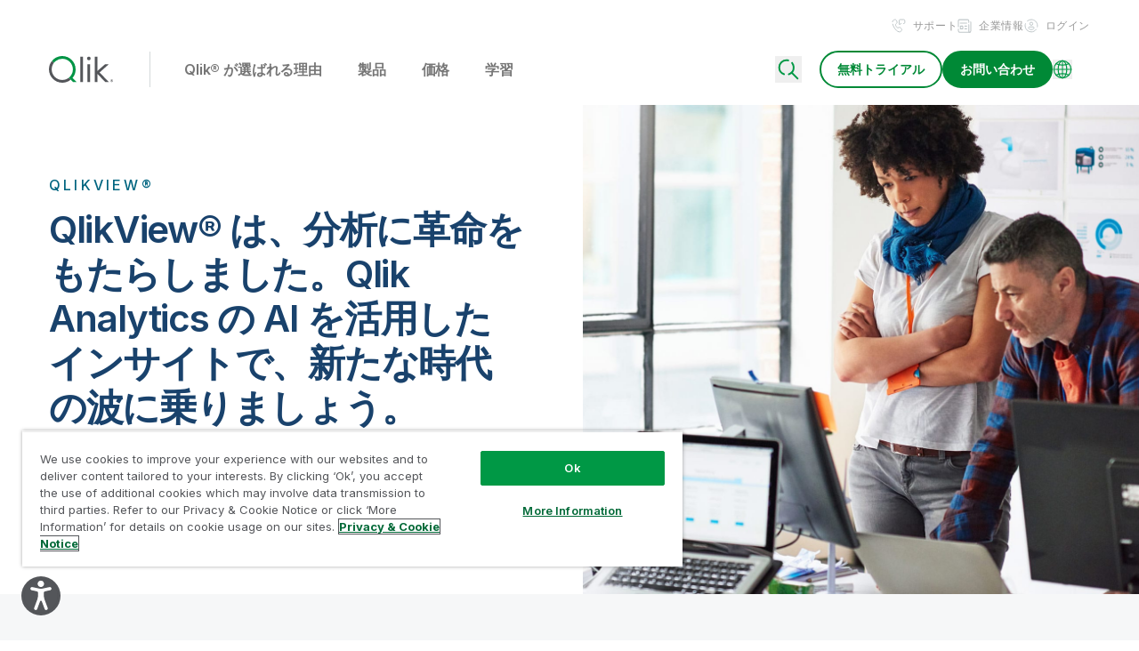

--- FILE ---
content_type: text/html; charset=UTF-8
request_url: https://www.qlik.com/ja-jp/products/qlikview
body_size: 112190
content:
<!DOCTYPE html><html lang="ja"><head><meta charSet="utf-8"/><meta http-equiv="x-ua-compatible" content="ie=edge"/><meta name="viewport" content="width=device-width, initial-scale=1, shrink-to-fit=no"/><script src="https://cdn.cookielaw.org/scripttemplates/otSDKStub.js" data-domain-script="1e639160-1776-49cb-99e9-654e871e8580" type="text/javascript" async=""></script><script type="text/javascript">function OptanonWrapper() {}</script><meta name="generator" content="Gatsby 5.15.0"/><meta data-react-helmet="true" name="description" content="QlikView は、クラウドベースの SaaS 展開の場合は Qlik Cloud Analytics に、オンプレミスの場合は Qlik Sense に置き換えられました。"/><meta data-react-helmet="true" name="robots" content="index, follow"/><meta data-react-helmet="true" name="googlebot" content="index, follow, max-snippet:-1, max-image-preview:large, max-video-preview:-1"/><meta data-react-helmet="true" name="bingbot" content="index, follow, max-snippet:-1, max-image-preview:large, max-video-preview:-1"/><meta data-react-helmet="true" property="og:type" content="website"/><meta data-react-helmet="true" property="og:title" content="QlikView から Qlik Analytics へ"/><meta data-react-helmet="true" property="og:description" content="QlikView は、クラウドベースの SaaS 展開の場合は Qlik Cloud Analytics に、オンプレミスの場合は Qlik Sense に置き換えられました。"/><meta data-react-helmet="true" property="og:url" content="https://www.qlik.com/ja-jp/products/qlikview"/><meta data-react-helmet="true" property="og:site_name" content="Qlik"/><meta data-react-helmet="true" name="twitter:creator" content="@Qlik"/><meta data-react-helmet="true" name="twitter:title" content="QlikView から Qlik Analytics へ"/><meta data-react-helmet="true" name="twitter:description" content="QlikView は、クラウドベースの SaaS 展開の場合は Qlik Cloud Analytics に、オンプレミスの場合は Qlik Sense に置き換えられました。"/><meta data-react-helmet="true" property="og:image" content="https://www.qlik.com/qlik-og-default.png"/><meta data-react-helmet="true" property="og:image:width" content="1200"/><meta data-react-helmet="true" property="og:image:height" content="630"/><meta data-react-helmet="true" name="twitter:card" content="summary"/><meta data-react-helmet="true" name="category" content="products"/><style data-href="/styles.68f903acbad558a87a75.css" data-identity="gatsby-global-css">@charset "UTF-8";*,:after,:before{--tw-border-spacing-x:0;--tw-border-spacing-y:0;--tw-translate-x:0;--tw-translate-y:0;--tw-rotate:0;--tw-skew-x:0;--tw-skew-y:0;--tw-scale-x:1;--tw-scale-y:1;--tw-pan-x: ;--tw-pan-y: ;--tw-pinch-zoom: ;--tw-scroll-snap-strictness:proximity;--tw-gradient-from-position: ;--tw-gradient-via-position: ;--tw-gradient-to-position: ;--tw-ordinal: ;--tw-slashed-zero: ;--tw-numeric-figure: ;--tw-numeric-spacing: ;--tw-numeric-fraction: ;--tw-ring-inset: ;--tw-ring-offset-width:0px;--tw-ring-offset-color:#fff;--tw-ring-color:rgba(59,130,246,.5);--tw-ring-offset-shadow:0 0 #0000;--tw-ring-shadow:0 0 #0000;--tw-shadow:0 0 #0000;--tw-shadow-colored:0 0 #0000;--tw-blur: ;--tw-brightness: ;--tw-contrast: ;--tw-grayscale: ;--tw-hue-rotate: ;--tw-invert: ;--tw-saturate: ;--tw-sepia: ;--tw-drop-shadow: ;--tw-backdrop-blur: ;--tw-backdrop-brightness: ;--tw-backdrop-contrast: ;--tw-backdrop-grayscale: ;--tw-backdrop-hue-rotate: ;--tw-backdrop-invert: ;--tw-backdrop-opacity: ;--tw-backdrop-saturate: ;--tw-backdrop-sepia: ;--tw-contain-size: ;--tw-contain-layout: ;--tw-contain-paint: ;--tw-contain-style: }::backdrop{--tw-border-spacing-x:0;--tw-border-spacing-y:0;--tw-translate-x:0;--tw-translate-y:0;--tw-rotate:0;--tw-skew-x:0;--tw-skew-y:0;--tw-scale-x:1;--tw-scale-y:1;--tw-pan-x: ;--tw-pan-y: ;--tw-pinch-zoom: ;--tw-scroll-snap-strictness:proximity;--tw-gradient-from-position: ;--tw-gradient-via-position: ;--tw-gradient-to-position: ;--tw-ordinal: ;--tw-slashed-zero: ;--tw-numeric-figure: ;--tw-numeric-spacing: ;--tw-numeric-fraction: ;--tw-ring-inset: ;--tw-ring-offset-width:0px;--tw-ring-offset-color:#fff;--tw-ring-color:rgba(59,130,246,.5);--tw-ring-offset-shadow:0 0 #0000;--tw-ring-shadow:0 0 #0000;--tw-shadow:0 0 #0000;--tw-shadow-colored:0 0 #0000;--tw-blur: ;--tw-brightness: ;--tw-contrast: ;--tw-grayscale: ;--tw-hue-rotate: ;--tw-invert: ;--tw-saturate: ;--tw-sepia: ;--tw-drop-shadow: ;--tw-backdrop-blur: ;--tw-backdrop-brightness: ;--tw-backdrop-contrast: ;--tw-backdrop-grayscale: ;--tw-backdrop-hue-rotate: ;--tw-backdrop-invert: ;--tw-backdrop-opacity: ;--tw-backdrop-saturate: ;--tw-backdrop-sepia: ;--tw-contain-size: ;--tw-contain-layout: ;--tw-contain-paint: ;--tw-contain-style: }/*! tailwindcss v3.4.18 | MIT License | https://tailwindcss.com*/*,:after,:before{border:0 solid;box-sizing:border-box}:after,:before{--tw-content:""}:host,html{-webkit-text-size-adjust:100%;font-feature-settings:normal;-webkit-tap-highlight-color:transparent;font-family:Inter,sans-serif;font-variation-settings:normal;line-height:1.5;tab-size:4}body{line-height:inherit;margin:0}hr{border-top-width:1px;color:inherit;height:0}abbr:where([title]){-webkit-text-decoration:underline dotted;text-decoration:underline dotted}h1,h2,h3,h4,h5,h6{font-size:inherit;font-weight:inherit}a{color:inherit;text-decoration:inherit}b,strong{font-weight:bolder}code,kbd,pre,samp{font-feature-settings:normal;font-family:ui-monospace,SFMono-Regular,Menlo,Monaco,Consolas,Liberation Mono,Courier New,monospace;font-size:1em;font-variation-settings:normal}small{font-size:80%}sub,sup{font-size:75%;line-height:0;position:relative;vertical-align:baseline}sup{top:-.5em}table{border-collapse:collapse;border-color:inherit;text-indent:0}button,input,optgroup,select,textarea{font-feature-settings:inherit;color:inherit;font-family:inherit;font-size:100%;font-variation-settings:inherit;font-weight:inherit;letter-spacing:inherit;line-height:inherit;margin:0;padding:0}button,select{text-transform:none}button,input:where([type=button]),input:where([type=reset]),input:where([type=submit]){-webkit-appearance:button;background-color:transparent;background-image:none}:-moz-focusring{outline:auto}:-moz-ui-invalid{box-shadow:none}progress{vertical-align:baseline}::-webkit-inner-spin-button,::-webkit-outer-spin-button{height:auto}[type=search]{-webkit-appearance:textfield;outline-offset:-2px}::-webkit-search-decoration{-webkit-appearance:none}::-webkit-file-upload-button{-webkit-appearance:button;font:inherit}summary{display:list-item}blockquote,dd,dl,fieldset,figure,h1,h2,h3,h4,h5,h6,hr,p,pre{margin:0}fieldset,legend{padding:0}menu,ol,ul{list-style:none;margin:0;padding:0}dialog{padding:0}textarea{resize:vertical}input::placeholder,textarea::placeholder{color:#9ca3af;opacity:1}[role=button],button{cursor:pointer}:disabled{cursor:default}audio,canvas,embed,iframe,img,object,svg,video{display:block;vertical-align:middle}img,video{height:auto;max-width:100%}[hidden]:where(:not([hidden=until-found])){display:none}.title-1,h1{--tw-text-opacity:1;color:rgb(25 66 108/var(--tw-text-opacity,1));font-size:2.625rem;font-weight:600;letter-spacing:-.07875rem;line-height:1}@media (min-width:992px){.title-1,h1{font-size:4rem;letter-spacing:-.12rem}}.title-2,h2{--tw-text-opacity:1;color:rgb(25 66 108/var(--tw-text-opacity,1));font-size:1.875rem;font-weight:600;letter-spacing:-.05625rem;line-height:1.2}@media (min-width:992px){.title-2,h2{font-size:2.625rem;letter-spacing:-.07875rem}}.title-3,h3{--tw-text-opacity:1;color:rgb(25 66 108/var(--tw-text-opacity,1));font-size:1.375rem;font-weight:600;letter-spacing:-.04125rem;line-height:1.2}@media (min-width:992px){.title-3,h3{font-size:2rem;letter-spacing:-.06rem}}.title-4,h4{--tw-text-opacity:1;color:rgb(25 66 108/var(--tw-text-opacity,1));font-size:1.125rem;font-weight:600;letter-spacing:-.03375rem;line-height:1.2}@media (min-width:992px){.title-4,h4{font-size:1.625rem;letter-spacing:-.04875rem}}.title-5,h5{--tw-text-opacity:1;color:rgb(25 66 108/var(--tw-text-opacity,1));font-size:1.125rem;font-weight:600;letter-spacing:0;line-height:1.2}@media (min-width:992px){.title-5,h5{font-size:1.375rem}}.title-6,h6{--tw-text-opacity:1;color:rgb(25 66 108/var(--tw-text-opacity,1));font-size:.875rem;font-weight:600;letter-spacing:0;line-height:1.2}@media (min-width:992px){.title-6,h6{font-size:1.125rem}}.body,p{--tw-text-opacity:1;color:rgb(118 118 118/var(--tw-text-opacity,1));font-size:.875rem;font-weight:400;letter-spacing:-.02625rem;line-height:1.4}@media (min-width:992px){.body,p{font-size:1.125rem;letter-spacing:-.03375rem}}.\!body{--tw-text-opacity:1;color:rgb(118 118 118/var(--tw-text-opacity,1));font-size:.875rem;font-weight:400;letter-spacing:-.02625rem;line-height:1.4}@media (min-width:992px){.\!body{font-size:1.125rem;letter-spacing:-.03375rem}}.body-small{--tw-text-opacity:1;color:rgb(25 66 108/var(--tw-text-opacity,1));font-size:.75rem;font-weight:600;letter-spacing:0;line-height:1.2}@media (min-width:992px){.body-small{font-size:1rem}}.body-big{--tw-text-opacity:1;color:rgb(118 118 118/var(--tw-text-opacity,1));font-size:1.25rem;font-weight:300;letter-spacing:-.03375rem;line-height:1.6}@media (min-width:992px){.body-big{font-size:1.5rem;letter-spacing:-.045rem}}.tag-1{--tw-text-opacity:1;color:rgb(0 101 128/var(--tw-text-opacity,1));font-size:.875rem;font-weight:500;letter-spacing:.0875rem;line-height:1}@media (min-width:992px){.tag-1{font-size:1rem;letter-spacing:.0875rem}}.tag-2{--tw-text-opacity:1;color:rgb(0 101 128/var(--tw-text-opacity,1));font-size:.875rem;font-weight:500;letter-spacing:.0625rem;line-height:1}@media (min-width:992px){.tag-2{letter-spacing:.0875rem}}.tag-3{--tw-text-opacity:1;color:rgb(118 118 118/var(--tw-text-opacity,1));font-size:.625rem;font-weight:400;line-height:1.2}@media (min-width:992px){.tag-3{font-size:.875rem}}.tag-4{--tw-text-opacity:1;color:rgb(0 101 128/var(--tw-text-opacity,1));font-size:.875rem;font-weight:500;letter-spacing:.0875rem;line-height:1.2}@media (min-width:768px){.tag-4{letter-spacing:.2rem}}@media (min-width:992px){.tag-4{font-size:1rem}}.tab-normal{--tw-text-opacity:1;color:rgb(169 179 182/var(--tw-text-opacity,1));font-size:1rem;font-weight:600;letter-spacing:-.03rem;line-height:1.4}@media (min-width:768px){.tab-normal{--tw-text-opacity:1;color:rgb(118 118 118/var(--tw-text-opacity,1))}}main a{--tw-text-opacity:1;color:rgb(0 137 54/var(--tw-text-opacity,1));font-weight:400;letter-spacing:-.03375rem;line-height:1.4}@media (min-width:992px){main a{transition-duration:.3s;transition-property:all;transition-timing-function:cubic-bezier(.4,0,.2,1)}main a:hover{-webkit-text-decoration-line:underline;text-decoration-line:underline}}main .no-links ul{padding-bottom:0}main ul{display:flex;flex-direction:column;gap:.938rem;padding-bottom:1rem;padding-top:1rem}main ul>li{--tw-text-opacity:1;color:rgb(118 118 118/var(--tw-text-opacity,1));font-size:.875rem;letter-spacing:-.02625rem;line-height:1.4;padding-left:1.563rem;position:relative}main ul>li:after{--tw-content:"";background-image:url([data-uri]);background-position:-77px -30px;background-repeat:no-repeat;background-size:250px;content:var(--tw-content);height:.625rem;left:0;position:absolute;top:.375rem;width:.625rem}@media (min-width:992px){main ul>li{font-size:1.125rem;letter-spacing:-.03375rem}main ul>li:after{content:var(--tw-content);top:.438rem}}main ol{display:flex;flex-direction:column;gap:.938rem;list-style-type:decimal;padding-bottom:1rem;padding-left:1.0625rem;padding-top:1rem}main ol ::marker{color:#19426c;font-weight:500}main ol::marker{color:#19426c;font-weight:500}main ol>li{--tw-text-opacity:1;color:rgb(118 118 118/var(--tw-text-opacity,1));font-size:.875rem;letter-spacing:-.02625rem;line-height:1.4;padding-left:.375rem}@media (min-width:992px){main ol>li{font-size:1.125rem;letter-spacing:-.03375rem}}sub{bottom:-.25em}sub,sup{font-size:60%}sup{top:-.8em}.arrow-grey{background-position:-54px -5px}.arrow-grey,.arrow-white{background-image:url([data-uri]);background-repeat:no-repeat;background-size:250px;height:.625rem;width:.438rem}.arrow-white{background-position:-63px -5px}.slick-arrow-right{background-position:-85px -5px}.slick-arrow-left,.slick-arrow-right{background-image:url([data-uri]);background-repeat:no-repeat;background-size:250px;height:.875rem;width:.563rem}.slick-arrow-left{background-position:-96px -5px}.dropdown-icon{background-position:-72px -5px;height:.375rem;width:.688rem}.dropdown-icon,.green-dropdown-small{background-image:url([data-uri]);background-repeat:no-repeat;background-size:250px}.green-dropdown-small{background-position:-167px -5px;height:.5rem;width:1.0625rem}.container{margin-left:auto;margin-right:auto;padding-left:40px;padding-right:40px;width:100%}@media (min-width:576px){.container{max-width:576px;padding-left:15px;padding-right:15px}}@media (min-width:768px){.container{max-width:768px}}@media (min-width:992px){.container{max-width:992px}}@media (min-width:1440px){.container{max-width:1440px}}.row{--bs-gutter-x:15px;--bs-gutter-y:0;display:flex;flex-wrap:wrap;margin-left:calc(var(--bs-gutter-x)/-1);margin-right:calc(var(--bs-gutter-x)/-1);margin-top:calc(var(--bs-gutter-y)*-1)}.row>*{box-sizing:border-box;flex-shrink:0;margin-top:var(--bs-gutter-y);max-width:100%;padding-left:var(--bs-gutter-x);padding-right:var(--bs-gutter-x);width:100%}.col{flex:1 0 0%}.col-1{flex:0 0 auto;width:8.333333333333334%}.col-2{flex:0 0 auto;width:16.666666666666668%}.col-3{flex:0 0 auto;width:25%}.col-4{flex:0 0 auto;width:33.333333333333336%}.col-5{flex:0 0 auto;width:41.66666666666667%}.col-6{flex:0 0 auto;width:50%}.col-7{flex:0 0 auto;width:58.333333333333336%}.col-8{flex:0 0 auto;width:66.66666666666667%}.col-9{flex:0 0 auto;width:75%}.col-10{flex:0 0 auto;width:83.33333333333334%}.col-11{flex:0 0 auto;width:91.66666666666667%}.col-12{flex:0 0 auto;width:100%}.btn-primary-large{align-items:center;border-radius:30px;display:flex;flex-wrap:wrap;font-weight:700;height:-webkit-fit-content;height:fit-content;justify-content:center;letter-spacing:0;line-height:1;text-align:center;transition-duration:.3s;transition-timing-function:cubic-bezier(.4,0,.2,1);width:-webkit-fit-content;width:fit-content}.btn-primary-large:hover{-webkit-text-decoration-line:none;text-decoration-line:none}.btn-primary-large{border-style:solid;border-width:2px;font-size:.875rem;padding:.813rem 1.0625rem}@media (min-width:768px){.btn-primary-large{font-size:1.125rem;padding:1rem 1.75rem}}.btn-primary-large{--tw-border-opacity:1;--tw-bg-opacity:1;--tw-text-opacity:1;background-color:rgb(0 137 54/var(--tw-bg-opacity,1));border-color:rgb(0 137 54/var(--tw-border-opacity,1));color:rgb(255 255 255/var(--tw-text-opacity,1))}.btn-primary-large h1,.btn-primary-large h2,.btn-primary-large h3,.btn-primary-large h4,.btn-primary-large h5,.btn-primary-large h6,.btn-primary-large ol,.btn-primary-large p,.btn-primary-large ul{color:#fff}@media (min-width:992px){.btn-primary-large:hover{--tw-border-opacity:1;--tw-bg-opacity:1;background-color:rgb(21 96 55/var(--tw-bg-opacity,1));border-color:rgb(21 96 55/var(--tw-border-opacity,1))}}.btn-primary-large-invert-1{align-items:center;border-radius:30px;display:flex;flex-wrap:wrap;font-weight:700;height:-webkit-fit-content;height:fit-content;justify-content:center;letter-spacing:0;line-height:1;text-align:center;transition-duration:.3s;transition-timing-function:cubic-bezier(.4,0,.2,1);width:-webkit-fit-content;width:fit-content}.btn-primary-large-invert-1:hover{-webkit-text-decoration-line:none;text-decoration-line:none}.btn-primary-large-invert-1{border-style:solid;border-width:2px;font-size:.875rem;padding:.813rem 1.0625rem}@media (min-width:768px){.btn-primary-large-invert-1{font-size:1.125rem;padding:1rem 1.75rem}}.btn-primary-large-invert-1{--tw-border-opacity:1;--tw-bg-opacity:1;--tw-text-opacity:1;background-color:rgb(255 255 255/var(--tw-bg-opacity,1));border-color:rgb(255 255 255/var(--tw-border-opacity,1));color:rgb(0 137 54/var(--tw-text-opacity,1))}@media (min-width:992px){.btn-primary-large-invert-1:hover{--tw-border-opacity:1;--tw-bg-opacity:1;background-color:rgb(219 219 219/var(--tw-bg-opacity,1));border-color:rgb(219 219 219/var(--tw-border-opacity,1))}}.btn-primary-medium-invert-2{align-items:center;border-radius:30px;display:flex;flex-wrap:wrap;font-weight:700;height:-webkit-fit-content;height:fit-content;justify-content:center;letter-spacing:0;line-height:1;text-align:center;transition-duration:.3s;transition-timing-function:cubic-bezier(.4,0,.2,1);width:-webkit-fit-content;width:fit-content}.btn-primary-medium-invert-2:hover{-webkit-text-decoration-line:none;text-decoration-line:none}.btn-primary-medium-invert-2{border-style:solid;border-width:2px;font-size:.875rem;padding:.563rem 1.0625rem}@media (min-width:768px){.btn-primary-medium-invert-2{font-size:1rem;padding:.75rem 1.5rem}}.btn-primary-medium-invert-2{--tw-border-opacity:1;--tw-bg-opacity:1;--tw-text-opacity:1;background-color:rgb(255 255 255/var(--tw-bg-opacity,1));border-color:rgb(255 255 255/var(--tw-border-opacity,1));color:rgb(0 101 128/var(--tw-text-opacity,1))}@media (min-width:992px){.btn-primary-medium-invert-2:hover{--tw-border-opacity:1;--tw-bg-opacity:1;background-color:rgb(219 219 219/var(--tw-bg-opacity,1));border-color:rgb(219 219 219/var(--tw-border-opacity,1))}}.btn-primary-large-invert-2{align-items:center;border-radius:30px;display:flex;flex-wrap:wrap;font-weight:700;height:-webkit-fit-content;height:fit-content;justify-content:center;letter-spacing:0;line-height:1;text-align:center;transition-duration:.3s;transition-timing-function:cubic-bezier(.4,0,.2,1);width:-webkit-fit-content;width:fit-content}.btn-primary-large-invert-2:hover{-webkit-text-decoration-line:none;text-decoration-line:none}.btn-primary-large-invert-2{border-style:solid;border-width:2px;font-size:.875rem;padding:.813rem 1.0625rem}@media (min-width:768px){.btn-primary-large-invert-2{font-size:1.125rem;padding:1rem 1.75rem}}.btn-primary-large-invert-2{--tw-border-opacity:1;--tw-bg-opacity:1;--tw-text-opacity:1;background-color:rgb(255 255 255/var(--tw-bg-opacity,1));border-color:rgb(255 255 255/var(--tw-border-opacity,1));color:rgb(0 101 128/var(--tw-text-opacity,1))}@media (min-width:992px){.btn-primary-large-invert-2:hover{--tw-border-opacity:1;--tw-bg-opacity:1;background-color:rgb(219 219 219/var(--tw-bg-opacity,1));border-color:rgb(219 219 219/var(--tw-border-opacity,1))}}.btn-primary-small{align-items:center;border-radius:30px;display:flex;flex-wrap:wrap;font-weight:700;height:-webkit-fit-content;height:fit-content;justify-content:center;letter-spacing:0;line-height:1;transition-duration:.3s;transition-timing-function:cubic-bezier(.4,0,.2,1);width:-webkit-fit-content;width:fit-content}.btn-primary-small:hover{-webkit-text-decoration-line:none;text-decoration-line:none}.btn-primary-small{border-style:solid;border-width:2px;font-size:.875rem;line-height:1.2;padding:.5rem 1.125rem;text-align:center}@media (min-width:768px){.btn-primary-small{line-height:1;padding:.688rem 1.125rem}}.btn-primary-small{--tw-border-opacity:1;--tw-bg-opacity:1;--tw-text-opacity:1;background-color:rgb(0 137 54/var(--tw-bg-opacity,1));border-color:rgb(0 137 54/var(--tw-border-opacity,1));color:rgb(255 255 255/var(--tw-text-opacity,1))}.btn-primary-small h1,.btn-primary-small h2,.btn-primary-small h3,.btn-primary-small h4,.btn-primary-small h5,.btn-primary-small h6,.btn-primary-small ol,.btn-primary-small p,.btn-primary-small ul{color:#fff}@media (min-width:992px){.btn-primary-small:hover{--tw-border-opacity:1;--tw-bg-opacity:1;background-color:rgb(21 96 55/var(--tw-bg-opacity,1));border-color:rgb(21 96 55/var(--tw-border-opacity,1))}}.btn-primary-small-invert-1{align-items:center;border-radius:30px;display:flex;flex-wrap:wrap;font-weight:700;height:-webkit-fit-content;height:fit-content;justify-content:center;letter-spacing:0;line-height:1;transition-duration:.3s;transition-timing-function:cubic-bezier(.4,0,.2,1);width:-webkit-fit-content;width:fit-content}.btn-primary-small-invert-1:hover{-webkit-text-decoration-line:none;text-decoration-line:none}.btn-primary-small-invert-1{border-style:solid;border-width:2px;font-size:.875rem;line-height:1.2;padding:.5rem 1.125rem;text-align:center}@media (min-width:768px){.btn-primary-small-invert-1{line-height:1;padding:.688rem 1.125rem}}.btn-primary-small-invert-1{--tw-border-opacity:1;--tw-bg-opacity:1;--tw-text-opacity:1;background-color:rgb(255 255 255/var(--tw-bg-opacity,1));border-color:rgb(255 255 255/var(--tw-border-opacity,1));color:rgb(0 137 54/var(--tw-text-opacity,1))}@media (min-width:992px){.btn-primary-small-invert-1:hover{--tw-border-opacity:1;--tw-bg-opacity:1;background-color:rgb(219 219 219/var(--tw-bg-opacity,1));border-color:rgb(219 219 219/var(--tw-border-opacity,1))}}.btn-primary-small-invert-2{align-items:center;border-radius:30px;display:flex;flex-wrap:wrap;font-weight:700;height:-webkit-fit-content;height:fit-content;justify-content:center;letter-spacing:0;line-height:1;transition-duration:.3s;transition-timing-function:cubic-bezier(.4,0,.2,1);width:-webkit-fit-content;width:fit-content}.btn-primary-small-invert-2:hover{-webkit-text-decoration-line:none;text-decoration-line:none}.btn-primary-small-invert-2{border-style:solid;border-width:2px;font-size:.875rem;line-height:1.2;padding:.5rem 1.125rem;text-align:center}@media (min-width:768px){.btn-primary-small-invert-2{line-height:1;padding:.688rem 1.125rem}}.btn-primary-small-invert-2{--tw-border-opacity:1;--tw-bg-opacity:1;--tw-text-opacity:1;background-color:rgb(255 255 255/var(--tw-bg-opacity,1));border-color:rgb(255 255 255/var(--tw-border-opacity,1));color:rgb(0 101 128/var(--tw-text-opacity,1))}@media (min-width:992px){.btn-primary-small-invert-2:hover{--tw-border-opacity:1;--tw-bg-opacity:1;background-color:rgb(219 219 219/var(--tw-bg-opacity,1));border-color:rgb(219 219 219/var(--tw-border-opacity,1))}}.btn-secondary-large{align-items:center;border-radius:30px;display:flex;flex-wrap:wrap;font-weight:700;height:-webkit-fit-content;height:fit-content;justify-content:center;letter-spacing:0;line-height:1;text-align:center;transition-duration:.3s;transition-timing-function:cubic-bezier(.4,0,.2,1);width:-webkit-fit-content;width:fit-content}.btn-secondary-large:hover{-webkit-text-decoration-line:none;text-decoration-line:none}.btn-secondary-large{border-style:solid;border-width:2px;font-size:.875rem;padding:.813rem 1.0625rem}@media (min-width:768px){.btn-secondary-large{font-size:1.125rem;padding:1rem 1.75rem}}.btn-secondary-large{--tw-border-opacity:1;--tw-text-opacity:1;background-color:transparent;border-color:rgb(0 137 54/var(--tw-border-opacity,1));border-width:1px;color:rgb(0 137 54/var(--tw-text-opacity,1));padding-bottom:.875rem;padding-top:.875rem}@media (min-width:768px){.btn-secondary-large{padding-bottom:1.0625rem;padding-top:1.0625rem}}@media (min-width:992px){.btn-secondary-large:hover{--tw-bg-opacity:1;--tw-text-opacity:1;background-color:rgb(0 137 54/var(--tw-bg-opacity,1));color:rgb(255 255 255/var(--tw-text-opacity,1))}}.btn-secondary-large-invert-1{align-items:center;border-radius:30px;display:flex;flex-wrap:wrap;font-weight:700;height:-webkit-fit-content;height:fit-content;justify-content:center;letter-spacing:0;line-height:1;text-align:center;transition-duration:.3s;transition-timing-function:cubic-bezier(.4,0,.2,1);width:-webkit-fit-content;width:fit-content}.btn-secondary-large-invert-1:hover{-webkit-text-decoration-line:none;text-decoration-line:none}.btn-secondary-large-invert-1{border-style:solid;border-width:2px;font-size:.875rem;padding:.813rem 1.0625rem}@media (min-width:768px){.btn-secondary-large-invert-1{font-size:1.125rem;padding:1rem 1.75rem}}.btn-secondary-large-invert-1{--tw-border-opacity:1;--tw-text-opacity:1;background-color:transparent;border-color:rgb(255 255 255/var(--tw-border-opacity,1));color:rgb(255 255 255/var(--tw-text-opacity,1))}.btn-secondary-large-invert-1 h1,.btn-secondary-large-invert-1 h2,.btn-secondary-large-invert-1 h3,.btn-secondary-large-invert-1 h4,.btn-secondary-large-invert-1 h5,.btn-secondary-large-invert-1 h6,.btn-secondary-large-invert-1 ol,.btn-secondary-large-invert-1 p,.btn-secondary-large-invert-1 ul{color:#fff}@media (min-width:992px){.btn-secondary-large-invert-1:hover{--tw-bg-opacity:1;--tw-text-opacity:1;background-color:rgb(255 255 255/var(--tw-bg-opacity,1));color:rgb(0 101 128/var(--tw-text-opacity,1))}}.btn-secondary-small{align-items:center;border-radius:30px;display:flex;flex-wrap:wrap;font-weight:700;height:-webkit-fit-content;height:fit-content;justify-content:center;letter-spacing:0;line-height:1;transition-duration:.3s;transition-timing-function:cubic-bezier(.4,0,.2,1);width:-webkit-fit-content;width:fit-content}.btn-secondary-small:hover{-webkit-text-decoration-line:none;text-decoration-line:none}.btn-secondary-small{border-style:solid;border-width:2px;font-size:.875rem;line-height:1.2;padding:.5rem 1.125rem;text-align:center}@media (min-width:768px){.btn-secondary-small{line-height:1;padding:.688rem 1.125rem}}.btn-secondary-small{--tw-border-opacity:1;--tw-text-opacity:1;background-color:transparent;border-color:rgb(0 137 54/var(--tw-border-opacity,1));color:rgb(0 137 54/var(--tw-text-opacity,1))}@media (min-width:992px){.btn-secondary-small:hover{--tw-bg-opacity:1;--tw-text-opacity:1;background-color:rgb(0 137 54/var(--tw-bg-opacity,1));color:rgb(255 255 255/var(--tw-text-opacity,1))}}.btn-secondary-small-invert-1{align-items:center;border-radius:30px;display:flex;flex-wrap:wrap;font-weight:700;height:-webkit-fit-content;height:fit-content;justify-content:center;letter-spacing:0;line-height:1;transition-duration:.3s;transition-timing-function:cubic-bezier(.4,0,.2,1);width:-webkit-fit-content;width:fit-content}.btn-secondary-small-invert-1:hover{-webkit-text-decoration-line:none;text-decoration-line:none}.btn-secondary-small-invert-1{border-style:solid;border-width:2px;font-size:.875rem;line-height:1.2;padding:.5rem 1.125rem;text-align:center}@media (min-width:768px){.btn-secondary-small-invert-1{line-height:1;padding:.688rem 1.125rem}}.btn-secondary-small-invert-1{--tw-border-opacity:1;--tw-text-opacity:1;background-color:transparent;border-color:rgb(255 255 255/var(--tw-border-opacity,1));color:rgb(255 255 255/var(--tw-text-opacity,1))}.btn-secondary-small-invert-1 h1,.btn-secondary-small-invert-1 h2,.btn-secondary-small-invert-1 h3,.btn-secondary-small-invert-1 h4,.btn-secondary-small-invert-1 h5,.btn-secondary-small-invert-1 h6,.btn-secondary-small-invert-1 ol,.btn-secondary-small-invert-1 p,.btn-secondary-small-invert-1 ul{color:#fff}@media (min-width:992px){.btn-secondary-small-invert-1:hover{--tw-bg-opacity:1;--tw-text-opacity:1;background-color:rgb(255 255 255/var(--tw-bg-opacity,1));color:rgb(0 101 128/var(--tw-text-opacity,1))}}.btn-secondary-invert-1-with-play-icon{align-items:center;display:flex;flex-wrap:wrap;font-weight:700;height:-webkit-fit-content;height:fit-content;justify-content:center;letter-spacing:0;line-height:1;text-align:center;transition-duration:.3s;transition-timing-function:cubic-bezier(.4,0,.2,1);width:-webkit-fit-content;width:fit-content}.btn-secondary-invert-1-with-play-icon:hover{-webkit-text-decoration-line:none;text-decoration-line:none}.btn-secondary-invert-1-with-play-icon{--tw-border-opacity:1;--tw-text-opacity:1;border-color:rgb(255 255 255/var(--tw-border-opacity,1));border-radius:30px;border-width:2px;color:rgb(255 255 255/var(--tw-text-opacity,1));flex-wrap:nowrap;font-size:.875rem;padding:.688rem 1.0625rem;text-align:left;transition-property:none}.btn-secondary-invert-1-with-play-icon h1,.btn-secondary-invert-1-with-play-icon h2,.btn-secondary-invert-1-with-play-icon h3,.btn-secondary-invert-1-with-play-icon h4,.btn-secondary-invert-1-with-play-icon h5,.btn-secondary-invert-1-with-play-icon h6,.btn-secondary-invert-1-with-play-icon ol,.btn-secondary-invert-1-with-play-icon p,.btn-secondary-invert-1-with-play-icon ul{color:#fff}.btn-secondary-invert-1-with-play-icon:before{background-image:url([data-uri]);background-position:-91px -29px;background-repeat:no-repeat;background-size:250px;height:1.25rem;width:1.25rem}@media (min-width:992px){.btn-secondary-invert-1-with-play-icon:hover:before{background-image:url([data-uri]);background-position:-114px -28px;background-repeat:no-repeat;background-size:250px;content:var(--tw-content);height:1.25rem;width:1.25rem}}.btn-secondary-invert-1-with-play-icon:before{--tw-content:"";content:var(--tw-content);flex:0 0 20px;margin-right:.625rem}@media (min-width:992px){.btn-secondary-invert-1-with-play-icon:hover{--tw-bg-opacity:1;--tw-text-opacity:1;background-color:rgb(255 255 255/var(--tw-bg-opacity,1));color:rgb(0 101 128/var(--tw-text-opacity,1))}}.btn-secondary-large-with-play-icon{align-items:center;display:flex;flex-wrap:wrap;font-weight:700;height:-webkit-fit-content;height:fit-content;justify-content:center;letter-spacing:0;line-height:1;text-align:center;transition-duration:.3s;transition-timing-function:cubic-bezier(.4,0,.2,1);width:-webkit-fit-content;width:fit-content}.btn-secondary-large-with-play-icon:hover{-webkit-text-decoration-line:none;text-decoration-line:none}.btn-secondary-large-with-play-icon{--tw-border-opacity:1;--tw-text-opacity:1;border-color:rgb(0 137 54/var(--tw-border-opacity,1));border-radius:30px;border-width:1px;color:rgb(0 137 54/var(--tw-text-opacity,1));flex-wrap:nowrap;font-size:.875rem;padding:.688rem 1.0625rem;text-align:left}.btn-secondary-large-with-play-icon:before{background-image:url([data-uri]);background-position:-137px -28px;background-repeat:no-repeat;background-size:250px;height:1.25rem;width:1.25rem}@media (min-width:992px){.btn-secondary-large-with-play-icon:hover:before{background-image:url([data-uri]);background-position:-91px -29px;background-repeat:no-repeat;background-size:250px;content:var(--tw-content);height:1.25rem;width:1.25rem}}.btn-secondary-large-with-play-icon:before{--tw-content:"";content:var(--tw-content);flex:0 0 20px;margin-right:.375rem}@media (min-width:768px){.btn-secondary-large-with-play-icon{font-size:1.125rem;padding:.938rem 1.563rem}.btn-secondary-large-with-play-icon:before{content:var(--tw-content);margin-right:.938rem}}@media (min-width:992px){.btn-secondary-large-with-play-icon:hover{--tw-bg-opacity:1;--tw-text-opacity:1;background-color:rgb(0 137 54/var(--tw-bg-opacity,1));color:rgb(255 255 255/var(--tw-text-opacity,1))}}.common-link{display:inline-block;font-size:.875rem;font-weight:700;height:-webkit-fit-content;height:fit-content;letter-spacing:0;line-height:1;padding-right:.938rem;position:relative;vertical-align:top;width:-webkit-fit-content;width:fit-content}.common-link:after{--tw-content:"";bottom:0;content:var(--tw-content);display:inline-block;margin:auto auto auto .5rem;right:0;top:.25rem;transition-duration:.15s;transition-property:transform;transition-timing-function:cubic-bezier(.4,0,.2,1)}.common-link:hover{-webkit-text-decoration-line:none;text-decoration-line:none}@media (min-width:992px){.common-link:hover:after{--tw-translate-x:0.188rem;content:var(--tw-content);transform:translate(var(--tw-translate-x),var(--tw-translate-y)) rotate(var(--tw-rotate)) skewX(var(--tw-skew-x)) skewY(var(--tw-skew-y)) scaleX(var(--tw-scale-x)) scaleY(var(--tw-scale-y))}}.grey-link{display:inline-block;font-size:.875rem;font-weight:700;height:-webkit-fit-content;height:fit-content;letter-spacing:0;line-height:1;padding-right:.938rem;position:relative;vertical-align:top;width:-webkit-fit-content;width:fit-content}.grey-link:after{--tw-content:"";bottom:0;display:inline-block;margin:auto auto auto .5rem;right:0;top:.25rem;transition-duration:.15s;transition-property:transform;transition-timing-function:cubic-bezier(.4,0,.2,1)}.grey-link:hover{-webkit-text-decoration-line:none;text-decoration-line:none}@media (min-width:992px){.grey-link:hover:after{--tw-translate-x:0.188rem;content:var(--tw-content);transform:translate(var(--tw-translate-x),var(--tw-translate-y)) rotate(var(--tw-rotate)) skewX(var(--tw-skew-x)) skewY(var(--tw-skew-y)) scaleX(var(--tw-scale-x)) scaleY(var(--tw-scale-y))}}.grey-link{--tw-text-opacity:1;color:rgb(118 118 118/var(--tw-text-opacity,1));transition-duration:.1s;transition-property:color,background-color,border-color,fill,stroke,-webkit-text-decoration-color;transition-property:color,background-color,border-color,text-decoration-color,fill,stroke;transition-property:color,background-color,border-color,text-decoration-color,fill,stroke,-webkit-text-decoration-color;transition-timing-function:cubic-bezier(.4,0,.2,1)}.grey-link:after{background-image:url([data-uri]);background-position:-54px -5px;background-repeat:no-repeat;background-size:250px;content:var(--tw-content);height:.625rem;width:.438rem}@media (min-width:992px){.grey-link:hover:after{background-image:url([data-uri]);background-position:-45px -5px;background-repeat:no-repeat;background-size:250px;content:var(--tw-content);height:.625rem;width:.438rem}.grey-link:hover{--tw-text-opacity:1;color:rgb(0 137 54/var(--tw-text-opacity,1))}}.grey-link-large{display:inline-block;font-size:.875rem;font-weight:700;height:-webkit-fit-content;height:fit-content;letter-spacing:0;line-height:1;padding-right:.938rem;position:relative;vertical-align:top;width:-webkit-fit-content;width:fit-content}.grey-link-large:after{--tw-content:"";bottom:0;display:inline-block;margin:auto auto auto .5rem;right:0;top:.25rem;transition-duration:.15s;transition-property:transform;transition-timing-function:cubic-bezier(.4,0,.2,1)}.grey-link-large:hover{-webkit-text-decoration-line:none;text-decoration-line:none}@media (min-width:992px){.grey-link-large:hover:after{--tw-translate-x:0.188rem;content:var(--tw-content);transform:translate(var(--tw-translate-x),var(--tw-translate-y)) rotate(var(--tw-rotate)) skewX(var(--tw-skew-x)) skewY(var(--tw-skew-y)) scaleX(var(--tw-scale-x)) scaleY(var(--tw-scale-y))}}.grey-link-large{--tw-text-opacity:1;color:rgb(118 118 118/var(--tw-text-opacity,1));transition-duration:.1s;transition-property:color,background-color,border-color,fill,stroke,-webkit-text-decoration-color;transition-property:color,background-color,border-color,text-decoration-color,fill,stroke;transition-property:color,background-color,border-color,text-decoration-color,fill,stroke,-webkit-text-decoration-color;transition-timing-function:cubic-bezier(.4,0,.2,1)}.grey-link-large:after{background-image:url([data-uri]);background-position:-117px -5px;background-repeat:no-repeat;background-size:250px;content:var(--tw-content);height:1rem;width:.625rem}@media (min-width:992px){.grey-link-large:hover:after{background-image:url([data-uri]);background-position:-85px -5px;background-repeat:no-repeat;background-size:250px;content:var(--tw-content);height:.875rem;width:.563rem}.grey-link-large:hover{--tw-text-opacity:1;color:rgb(0 137 54/var(--tw-text-opacity,1))}}.green-link-text{display:inline-block;font-size:.875rem;font-weight:700;height:-webkit-fit-content;height:fit-content;letter-spacing:0;line-height:1;padding-right:.938rem;position:relative;vertical-align:top;width:-webkit-fit-content;width:fit-content}.green-link-text:after{--tw-content:"";bottom:0;content:var(--tw-content);display:inline-block;margin:auto auto auto .5rem;right:0;top:.25rem;transition-duration:.15s;transition-property:transform;transition-timing-function:cubic-bezier(.4,0,.2,1)}.green-link-text:hover{-webkit-text-decoration-line:none;text-decoration-line:none}@media (min-width:992px){.green-link-text:hover:after{--tw-translate-x:0.188rem;content:var(--tw-content);transform:translate(var(--tw-translate-x),var(--tw-translate-y)) rotate(var(--tw-rotate)) skewX(var(--tw-skew-x)) skewY(var(--tw-skew-y)) scaleX(var(--tw-scale-x)) scaleY(var(--tw-scale-y))}}.green-link-text{--tw-text-opacity:1;color:rgb(0 137 54/var(--tw-text-opacity,1));padding-right:0}@media (min-width:992px){.green-link-text:hover{--tw-text-opacity:1;color:rgb(21 96 55/var(--tw-text-opacity,1))}}.green-link{display:inline-block;font-size:.875rem;font-weight:700;height:-webkit-fit-content;height:fit-content;letter-spacing:0;line-height:1;padding-right:.938rem;position:relative;vertical-align:top;width:-webkit-fit-content;width:fit-content}.green-link:after{--tw-content:"";bottom:0;display:inline-block;margin:auto auto auto .5rem;right:0;top:.25rem;transition-duration:.15s;transition-property:transform;transition-timing-function:cubic-bezier(.4,0,.2,1)}.green-link:hover{-webkit-text-decoration-line:none;text-decoration-line:none}@media (min-width:992px){.green-link:hover:after{--tw-translate-x:0.188rem;content:var(--tw-content);transform:translate(var(--tw-translate-x),var(--tw-translate-y)) rotate(var(--tw-rotate)) skewX(var(--tw-skew-x)) skewY(var(--tw-skew-y)) scaleX(var(--tw-scale-x)) scaleY(var(--tw-scale-y))}}.green-link{--tw-text-opacity:1;color:rgb(0 137 54/var(--tw-text-opacity,1));padding-right:0}.green-link:after{background-image:url([data-uri]);background-position:-45px -5px;background-repeat:no-repeat;background-size:250px;content:var(--tw-content);height:.625rem;width:.438rem}@media (min-width:992px){.green-link:hover:after{background-image:url([data-uri]);background-position:-131px -6px;background-repeat:no-repeat;background-size:250px;content:var(--tw-content);height:.625rem;width:.375rem}.green-link:hover{--tw-text-opacity:1;color:rgb(21 96 55/var(--tw-text-opacity,1))}}.white-link{display:inline-block;font-size:.875rem;font-weight:700;height:-webkit-fit-content;height:fit-content;letter-spacing:0;line-height:1;padding-right:.938rem;position:relative;vertical-align:top;width:-webkit-fit-content;width:fit-content}.white-link:after{--tw-content:"";bottom:0;display:inline-block;margin:auto auto auto .5rem;right:0;top:.25rem;transition-duration:.15s;transition-property:transform;transition-timing-function:cubic-bezier(.4,0,.2,1)}.white-link:hover{-webkit-text-decoration-line:none;text-decoration-line:none}@media (min-width:992px){.white-link:hover:after{--tw-translate-x:0.188rem;content:var(--tw-content);transform:translate(var(--tw-translate-x),var(--tw-translate-y)) rotate(var(--tw-rotate)) skewX(var(--tw-skew-x)) skewY(var(--tw-skew-y)) scaleX(var(--tw-scale-x)) scaleY(var(--tw-scale-y))}}.white-link{--tw-text-opacity:1;color:rgb(255 255 255/var(--tw-text-opacity,1))}.white-link h1,.white-link h2,.white-link h3,.white-link h4,.white-link h5,.white-link h6,.white-link ol,.white-link p,.white-link ul{color:#fff}.white-link:after{background-image:url([data-uri]);background-position:-63px -5px;background-repeat:no-repeat;background-size:250px;content:var(--tw-content);height:.625rem;width:.438rem}@media (min-width:992px){.white-link:hover:after{background-image:url([data-uri]);background-position:-45px -5px;background-repeat:no-repeat;background-size:250px;content:var(--tw-content);height:.625rem;width:.438rem}.white-link:hover{--tw-text-opacity:1;color:rgb(0 137 54/var(--tw-text-opacity,1))}}.qlikSlider .slick-dots{display:flex!important;flex-direction:row;gap:1.25rem;justify-content:center}.qlikSlider .slick-dots li{height:.5rem;margin:0;width:.5rem}.qlikSlider .slick-dots li:after{content:var(--tw-content);display:none}.qlikSlider .slick-dots li button{--tw-bg-opacity:1;background-color:rgb(118 118 118/var(--tw-bg-opacity,1));border-radius:9999px;height:.5rem;opacity:.5;padding:0;width:.5rem}.qlikSlider .slick-dots li button:before{content:var(--tw-content);display:none}.qlikSlider .slick-dots .slick-active button{--tw-bg-opacity:1;background-color:rgb(0 137 54/var(--tw-bg-opacity,1));opacity:1}.container{max-width:100%}@media (min-width:576px){.container{max-width:540px}}@media (min-width:768px){.container{max-width:720px}}@media (min-width:992px){.container{max-width:960px}}@media (min-width:1200px){.container{max-width:1200px}}.slick-arrow-top-right .slick-arrow{--tw-border-opacity:1;border-color:rgb(0 137 54/var(--tw-border-opacity,1));border-radius:30px;border-style:solid;border-width:2px;display:block;height:3.125rem;left:auto;right:0;top:0;transition-duration:.3s;transition-property:all;transition-timing-function:cubic-bezier(.4,0,.2,1);width:3.125rem;z-index:1}.slick-arrow-top-right .slick-arrow:before{content:var(--tw-content);display:none}.slick-arrow-top-right .slick-arrow:after{content:var(--tw-content);display:block;inset:0;margin:auto}.slick-arrow-top-right .slick-arrow:hover{--tw-bg-opacity:1;background-color:rgb(0 137 54/var(--tw-bg-opacity,1));width:5rem}.slick-arrow-top-right .slick-arrow:hover:after{--tw-brightness:brightness(0);--tw-invert:invert(100%);content:var(--tw-content);filter:var(--tw-blur) var(--tw-brightness) var(--tw-contrast) var(--tw-grayscale) var(--tw-hue-rotate) var(--tw-invert) var(--tw-saturate) var(--tw-sepia) var(--tw-drop-shadow)}.slick-arrow-top-right .slick-arrow.slick-prev{left:calc(100% - 139px);right:auto;top:-2.25rem}.slick-arrow-top-right .slick-arrow.slick-prev:after{background-image:url([data-uri]);background-position:-96px -5px;background-repeat:no-repeat;background-size:250px;content:var(--tw-content);height:.875rem;width:.563rem}.slick-arrow-top-right .slick-arrow.slick-next{right:0;top:-2.25rem}.slick-arrow-top-right .slick-arrow.slick-next:after{background-image:url([data-uri]);background-position:-85px -5px;background-repeat:no-repeat;background-size:250px;content:var(--tw-content);height:.875rem;right:.188rem;width:.563rem}.slick-arrow-bottom-middle .slick-arrow{--tw-border-opacity:1;border-color:rgb(0 137 54/var(--tw-border-opacity,1));border-radius:30px;border-style:solid;border-width:2px;display:block;height:3.125rem;left:auto;right:0;top:0;transition-duration:.3s;transition-property:all;transition-timing-function:cubic-bezier(.4,0,.2,1);width:3.125rem;z-index:1}.slick-arrow-bottom-middle .slick-arrow:before{content:var(--tw-content);display:none}.slick-arrow-bottom-middle .slick-arrow:after{content:var(--tw-content);display:block;inset:0;margin:auto}.slick-arrow-bottom-middle .slick-arrow:hover{--tw-bg-opacity:1;background-color:rgb(0 137 54/var(--tw-bg-opacity,1));width:5rem}.slick-arrow-bottom-middle .slick-arrow:hover:after{--tw-brightness:brightness(0);--tw-invert:invert(100%);content:var(--tw-content);filter:var(--tw-blur) var(--tw-brightness) var(--tw-contrast) var(--tw-grayscale) var(--tw-hue-rotate) var(--tw-invert) var(--tw-saturate) var(--tw-sepia) var(--tw-drop-shadow)}.slick-arrow-bottom-middle .slick-arrow.slick-prev:after{background-image:url([data-uri]);background-position:-96px -5px;background-repeat:no-repeat;background-size:250px;content:var(--tw-content);height:.875rem;width:.563rem}.slick-arrow-bottom-middle .slick-arrow.slick-prev{bottom:-104px;left:calc(50% - 70px);right:auto;top:unset}.slick-arrow-bottom-middle .slick-arrow.slick-next:after{background-image:url([data-uri]);background-position:-85px -5px;background-repeat:no-repeat;background-size:250px;content:var(--tw-content);height:.875rem;right:.188rem;width:.563rem}.slick-arrow-bottom-middle .slick-arrow.slick-next{bottom:-104px;right:calc(50% - 70px);top:unset}.slick-right-visible .slick-slider{margin-left:-1.5rem;margin-right:-100vw;overflow:visible;padding:.625rem 1.313rem;position:static}@media (min-width:992px){.slick-right-visible .slick-slider{margin-bottom:.625rem;margin-left:-3.563rem;margin-top:.625rem;padding-bottom:1.25rem;padding-top:1.25rem}}.slick-right-visible .slick-slider:before{--tw-content:"";background-image:linear-gradient(90deg,#fff calc(100% - 40px),transparent);content:var(--tw-content);height:100%;left:-100vw;position:absolute;top:0;width:100vw;z-index:1}@media (min-width:992px){.slick-right-visible .slick-slider:before{background-image:linear-gradient(90deg,#fff calc(100% - 85px),transparent);content:var(--tw-content)}}.slick-right-visible .slick-slider:after{--tw-rotate:180deg;--tw-content:"";background-image:linear-gradient(90deg,#fff calc(100% - 40px),transparent);content:var(--tw-content);height:100%;position:absolute;right:calc(-100vw - 290px);top:0;transform:translate(var(--tw-translate-x),var(--tw-translate-y)) rotate(var(--tw-rotate)) skewX(var(--tw-skew-x)) skewY(var(--tw-skew-y)) scaleX(var(--tw-scale-x)) scaleY(var(--tw-scale-y));width:100vw;z-index:1}@media (min-width:992px){.slick-right-visible .slick-slider:after{background-image:linear-gradient(90deg,#fff calc(100% - 85px),transparent);content:var(--tw-content)}}.slick-right-visible .slick-list{max-width:22rem;overflow:visible;width:100vw}@media (min-width:768px){.slick-right-visible .slick-list{max-width:38.75rem}}@media (min-width:992px){.slick-right-visible .slick-list{max-width:850px}}@media (min-width:1200px){.slick-right-visible .slick-list{max-width:1035px}}.slick-right-visible .slick-track{display:flex}@media (min-width:992px){.slick-right-visible .slick-track{gap:1.0625rem}}.slick-right-visible .slick-track>div{height:inherit}.slick-right-visible .slick-track a,.slick-right-visible .slick-track>div>div,.slick-right-visible .slick-track>div>div>div{height:100%}.slick-right-visible .slick-dots{bottom:-19px;left:.125rem}.qlik-news .sub-heading{margin-bottom:.875rem}@media (min-width:992px){.qlik-news .sub-heading{margin-bottom:1.25rem}}.qlik-news .card{margin-right:1.25rem;position:relative}@media (min-width:992px){.qlik-news .card{padding:1.875rem 2.375rem}}.qlik-news .\!card{margin-right:1.25rem;position:relative}@media (min-width:992px){.qlik-news .\!card{padding:1.875rem 2.375rem}}.qlik-news .card:after{--tw-content:"";background-color:hsla(0,0%,46%,.25);bottom:1.5rem;content:var(--tw-content);height:1px;left:1.0625rem;position:absolute;width:calc(100% - 42px)}@media (min-width:992px){.qlik-news .card:after{bottom:1.313rem;content:var(--tw-content);left:39px;width:calc(100% - 80px)}}.qlik-news .\!card:after{--tw-content:"";background-color:hsla(0,0%,46%,.25);bottom:1.5rem;content:var(--tw-content);height:1px;left:1.0625rem;position:absolute;width:calc(100% - 42px)}@media (min-width:992px){.qlik-news .\!card:after{bottom:1.313rem;content:var(--tw-content);left:39px;width:calc(100% - 80px)}}.qlik-news .card:before{--tw-bg-opacity:1;--tw-content:"";background-color:rgb(0 137 54/var(--tw-bg-opacity,1));bottom:1.5rem;content:var(--tw-content);height:1px;left:1.0625rem;position:absolute;width:0}.qlik-news .card:hover:before{content:var(--tw-content);width:calc(100% - 42px)}@media (min-width:992px){.qlik-news .card:before{bottom:1.313rem;content:var(--tw-content);left:39px}.qlik-news .card:hover:before{content:var(--tw-content);width:calc(100% - 80px)}}.qlik-news .\!card:before{--tw-bg-opacity:1;--tw-content:"";background-color:rgb(0 137 54/var(--tw-bg-opacity,1));bottom:1.5rem;content:var(--tw-content);height:1px;left:1.0625rem;position:absolute;width:0}.qlik-news .\!card:hover:before{content:var(--tw-content);width:calc(100% - 42px)}@media (min-width:992px){.qlik-news .\!card:before{bottom:1.313rem;content:var(--tw-content);left:39px}.qlik-news .\!card:hover:before{content:var(--tw-content);width:calc(100% - 80px)}}.qlik-news .card h3~span{display:flex;justify-content:flex-end;margin-right:auto;margin-top:3.563rem}@media (min-width:992px){.qlik-news .card h3~span{margin-top:4.375rem}}.qlik-news .\!card h3~span{display:flex;justify-content:flex-end;margin-right:auto;margin-top:3.563rem}@media (min-width:992px){.qlik-news .\!card h3~span{margin-top:4.375rem}}.text-with-color span{--tw-text-opacity:1;color:rgb(0 137 54/var(--tw-text-opacity,1))}.text-with-ceil span{--tw-text-opacity:1;color:rgb(25 66 108/var(--tw-text-opacity,1));font-size:30px;position:relative;top:-15px}@media (min-width:992px){.text-with-ceil span{font-size:63px;top:0}}.logo-carousel picture{display:flex}.logo-carousel img{margin:0 1.25rem;max-height:49px;max-width:96px;object-fit:contain;transition-duration:.3s;transition-property:transform;transition-timing-function:cubic-bezier(.4,0,.2,1)}@media (min-width:992px){.logo-carousel img{margin-left:2.5rem;margin-right:2.5rem;max-height:66px;max-width:128px}}.qlikTabSliderTab{margin-left:-.938rem;margin-right:-.938rem}.qlikTabSliderTab .slick-track{display:flex}.qlikTabSliderTab .slick-track:after,.qlikTabSliderTab .slick-track:before{content:var(--tw-content);display:none}.qlikTabSliderTab .slick-track .slick-slide{height:inherit;margin-left:.938rem;margin-right:.938rem}.qlikTabSliderTab .slick-track .slick-slide>div{height:100%}.qlikTabSliderTab .slick-track .slick-current .slideWrapper{cursor:default}@keyframes increaseWidth{0%{content:var(--tw-content);width:0}to{content:var(--tw-content);width:100%}}.qlikTabSliderTab .slick-track .slick-current .slideWrapper:after{animation:increaseWidth 6s linear forwards;content:var(--tw-content)}.qlikTabSliderTab .slick-track .slick-current .slideWrapper h4{--tw-text-opacity:1;color:rgb(0 137 54/var(--tw-text-opacity,1))}.qlikTabSliderContent{margin-bottom:1.563rem;margin-left:-.625rem;margin-right:-.625rem}@media (min-width:768px){.qlikTabSliderContent{margin-left:0;margin-right:0}}.qlikTabSliderContent .slick-list{margin-right:9%!important;overflow:visible}@media (min-width:768px){.qlikTabSliderContent .slick-list{margin-right:0!important;overflow:hidden}}.qlikTabSliderContent .slick-list .slick-track{display:flex}.qlikTabSliderContent .slick-list .slick-track:after,.qlikTabSliderContent .slick-list .slick-track:before{content:var(--tw-content);display:none}.qlikTabSliderContent .slick-list .slick-track .slick-slide{height:inherit;margin-left:.625rem;margin-right:.625rem;opacity:0!important;padding-top:1.25rem;transition-duration:.5s;transition-property:opacity;transition-timing-function:cubic-bezier(.4,0,.2,1)}@media (min-width:768px){.qlikTabSliderContent .slick-list .slick-track .slick-slide{margin-left:0;margin-right:0;padding-top:0}}.qlikTabSliderContent .slick-list .slick-track .slick-slide>div{height:100%}.qlikTabSliderContent .slick-list .slick-track .slick-current{opacity:1!important;z-index:1!important}@media not all and (min-width:768px){:is(.qlikTabSliderContent .slick-list .slick-track .slick-current)~.slick-slide{opacity:1!important}}.qlikTabSliderContent .slick-list .slick-track .slick-current h4{--tw-text-opacity:1;color:rgb(0 137 54/var(--tw-text-opacity,1))}.qlikTabSliderContent .slick-list .slick-track .slick-current h4:after{content:var(--tw-content);width:100%}.qlikTabSliderContent .slick-list .slick-track .slick-current h4.title-4{--tw-text-opacity:1;color:rgb(25 66 108/var(--tw-text-opacity,1))}.qlikTabSliderContent .slick-dots{bottom:-3rem}.bodyContent ul{display:flex;flex-direction:column;gap:.938rem}.bodyContent ul li{padding-left:1.688rem;position:relative}.bodyContent ul li:after{--tw-scale-x:.75;--tw-scale-y:.75;--tw-content:"";background-image:url([data-uri]);background-position:-59px -29px;background-repeat:no-repeat;background-size:250px;content:var(--tw-content);height:.875rem;left:-1px;position:absolute;top:.188rem;transform:translate(var(--tw-translate-x),var(--tw-translate-y)) rotate(var(--tw-rotate)) skewX(var(--tw-skew-x)) skewY(var(--tw-skew-y)) scaleX(var(--tw-scale-x)) scaleY(var(--tw-scale-y));width:.875rem}@media (min-width:768px){.bodyContent ul li{padding-left:1.875rem}.bodyContent ul li:after{--tw-scale-x:1;--tw-scale-y:1;content:var(--tw-content);left:0;top:.375rem;transform:translate(var(--tw-translate-x),var(--tw-translate-y)) rotate(var(--tw-rotate)) skewX(var(--tw-skew-x)) skewY(var(--tw-skew-y)) scaleX(var(--tw-scale-x)) scaleY(var(--tw-scale-y))}}.qlikCardMobile .regular.slider{display:flex;flex:0 0 auto;flex-direction:column;flex-wrap:wrap;justify-content:space-between;row-gap:1.875rem;width:100%}@media (min-width:992px){.qlikCardMobile .regular.slider{flex-direction:row;min-height:18.75rem}}@media (min-width:1200px){.qlikCardMobile .regular.slider{column-gap:1.25rem}}.qlikCardMobile .slick-list{overflow:visible}.qlikCardMobile .slick-list .slick-track{column-gap:.875rem;display:flex}@media (min-width:768px){.qlikCardMobile .slick-list .slick-track{column-gap:1.875rem}}.qlikCardMobile .slick-slide{height:auto;margin-left:.375rem;margin-right:.375rem}.qlikCardMobile .slick-slide a,.qlikCardMobile .slick-slide>div{height:100%}.qlikCardMobile .slick-slide>div{--tw-shadow:0 5px 30px 0 rgba(0,0,0,.08);--tw-shadow-colored:0 5px 30px 0 var(--tw-shadow-color);border-radius:10px}.qlikCardMobile .slick-slide>div,.qlikCardMobile .slick-slide>div a{box-shadow:var(--tw-ring-offset-shadow,0 0 #0000),var(--tw-ring-shadow,0 0 #0000),var(--tw-shadow)}.qlikCardMobile .slick-slide>div a{--tw-shadow:0;--tw-shadow-colored:0}.qlikCardMobile .slick-dots li button{--tw-bg-opacity:1;background-color:rgb(118 118 118/var(--tw-bg-opacity,1));border-radius:9999px;height:.5rem;opacity:.5;padding:0;width:.5rem}.qlikCardMobile .slick-dots li button:before{content:var(--tw-content);display:none}.qlikCardMobile .slick-dots li:after{background-image:none}.qlikCardMobile .slick-dots .slick-active button{--tw-bg-opacity:1;background-color:rgb(0 137 54/var(--tw-bg-opacity,1));opacity:1}.slider-cards .slick-list{margin-left:-.625rem;overflow:visible;width:calc(100% - 30px)}@media (min-width:992px){.slider-cards .slick-list{margin-left:0;width:auto}.slider-cards .slick-slide{transition-duration:.15s;transition-property:opacity;transition-timing-function:cubic-bezier(.4,0,.2,1)}.slider-cards .slick-slide:not(.slick-current):not(.slick-active){opacity:0;pointer-events:none}.slider-cards.slick-arrow-top-right .slick-arrow{top:auto}.slider-cards.slick-arrow-top-right .slick-arrow.slick-next{bottom:-6.25rem;right:calc(50% - 70px)}.slider-cards.slick-arrow-top-right .slick-arrow.slick-prev{bottom:-6.25rem;left:calc(50% - 70px)}.slider-cards .move-left{--tw-translate-x:-13.75rem;transform:translate(var(--tw-translate-x),var(--tw-translate-y)) rotate(var(--tw-rotate)) skewX(var(--tw-skew-x)) skewY(var(--tw-skew-y)) scaleX(var(--tw-scale-x)) scaleY(var(--tw-scale-y))}@media (min-width:1200px){.slider-cards .move-left{--tw-translate-x:-17.5rem;transform:translate(var(--tw-translate-x),var(--tw-translate-y)) rotate(var(--tw-rotate)) skewX(var(--tw-skew-x)) skewY(var(--tw-skew-y)) scaleX(var(--tw-scale-x)) scaleY(var(--tw-scale-y))}}.slider-cards .move-right{--tw-translate-x:13.75rem;transform:translate(var(--tw-translate-x),var(--tw-translate-y)) rotate(var(--tw-rotate)) skewX(var(--tw-skew-x)) skewY(var(--tw-skew-y)) scaleX(var(--tw-scale-x)) scaleY(var(--tw-scale-y))}@media (min-width:1200px){.slider-cards .move-right{--tw-translate-x:17.5rem;transform:translate(var(--tw-translate-x),var(--tw-translate-y)) rotate(var(--tw-rotate)) skewX(var(--tw-skew-x)) skewY(var(--tw-skew-y)) scaleX(var(--tw-scale-x)) scaleY(var(--tw-scale-y))}}.slider-cards .entire-left{--tw-translate-x:calc(-50% + 50vw - 25px)}.slider-cards .entire-left,.slider-cards .entire-right{transform:translate(var(--tw-translate-x),var(--tw-translate-y)) rotate(var(--tw-rotate)) skewX(var(--tw-skew-x)) skewY(var(--tw-skew-y)) scaleX(var(--tw-scale-x)) scaleY(var(--tw-scale-y))}.slider-cards .entire-right{--tw-translate-x:calc(50% - 50vw + 25px)}.slider-cards .move-block-left{--tw-translate-x:calc(-50% + 50vw - 25px)!important}.slider-cards .move-block-left,.slider-cards .move-block-right{transform:translate(var(--tw-translate-x),var(--tw-translate-y)) rotate(var(--tw-rotate)) skewX(var(--tw-skew-x)) skewY(var(--tw-skew-y)) scaleX(var(--tw-scale-x)) scaleY(var(--tw-scale-y))!important}.slider-cards .move-block-right{--tw-translate-x:calc(50% - 50vw + 25px)!important}.slider-cards .blend-background{background:linear-gradient(0deg,#006580 0,#006580 100%),var(--image-url),#d3d3d3 50%;background-blend-mode:multiply,normal;background-repeat:no-repeat,no-repeat,no-repeat;background-size:cover,cover,cover}}@media (min-width:992px) and (min-width:1628px){.slider-cards .entire-left,.slider-cards .entire-right{--tw-translate-x:0px;transform:translate(var(--tw-translate-x),var(--tw-translate-y)) rotate(var(--tw-rotate)) skewX(var(--tw-skew-x)) skewY(var(--tw-skew-y)) scaleX(var(--tw-scale-x)) scaleY(var(--tw-scale-y))}}.TabSlider{margin-left:-15px;margin-right:-15px}.TabSlider .slick-track{display:flex;justify-content:center}.TabSlider .slick-track:after,.TabSlider .slick-track:before{content:var(--tw-content);display:none}.TabSlider .slick-track .slick-slide{margin-left:.938rem;margin-right:.938rem}.TabSlider .slick-track .slick-slide .slideWrapper{height:50px}.TabSlider .slick-track .slick-slide .slideWrapper img{--tw-grayscale:grayscale(100%);opacity:.3}.TabSlider .slick-track .slick-slide .slideWrapper img,.TabSlider .slick-track .slick-slide .slideWrapper img:hover{filter:var(--tw-blur) var(--tw-brightness) var(--tw-contrast) var(--tw-grayscale) var(--tw-hue-rotate) var(--tw-invert) var(--tw-saturate) var(--tw-sepia) var(--tw-drop-shadow)}.TabSlider .slick-track .slick-slide .slideWrapper img:hover{--tw-grayscale:grayscale(0);opacity:1}.TabSlider .slick-track .slick-slide .slideWrapper img{height:calc(100% - 20px)}.TabSlider .slick-track .slick-current .slideWrapper{cursor:default}.TabSlider .slick-track .slick-current .slideWrapper:after{--tw-bg-opacity:1;background-color:rgb(0 137 54/var(--tw-bg-opacity,1));content:var(--tw-content);width:100%}.TabSlider .slick-track .slick-current .slideWrapper img{--tw-grayscale:grayscale(0);filter:var(--tw-blur) var(--tw-brightness) var(--tw-contrast) var(--tw-grayscale) var(--tw-hue-rotate) var(--tw-invert) var(--tw-saturate) var(--tw-sepia) var(--tw-drop-shadow);opacity:1}.TabSliderTab{margin-right:-40px;padding-left:35px}.TabSliderTab .slick-list{margin-right:25%;overflow:visible}.TabSliderTab .slick-list .slick-track{display:flex;justify-content:center}.TabSliderTab .slick-list .slick-track:after,.TabSliderTab .slick-list .slick-track:before{content:var(--tw-content);display:none}.TabSliderTab .slick-list .slick-track .slick-slide{max-width:199px}.TabSliderTab .slick-list .slick-track .slick-slide .slideWrapper{height:45px;min-width:90px}.TabSliderTab .slick-list .slick-track .slick-slide .slideWrapper img{--tw-grayscale:grayscale(100%);filter:var(--tw-blur) var(--tw-brightness) var(--tw-contrast) var(--tw-grayscale) var(--tw-hue-rotate) var(--tw-invert) var(--tw-saturate) var(--tw-sepia) var(--tw-drop-shadow);height:calc(100% - 20px);margin:auto;max-width:80px;object-fit:scale-down;opacity:.4}.TabSliderTab .slick-list .slick-track .slick-current .slideWrapper{cursor:default}.TabSliderTab .slick-list .slick-track .slick-current .slideWrapper:after{--tw-bg-opacity:1;background-color:rgb(0 137 54/var(--tw-bg-opacity,1));content:var(--tw-content);width:100%}.TabSliderTab .slick-list .slick-track .slick-current .slideWrapper img{--tw-grayscale:grayscale(0);filter:var(--tw-blur) var(--tw-brightness) var(--tw-contrast) var(--tw-grayscale) var(--tw-hue-rotate) var(--tw-invert) var(--tw-saturate) var(--tw-sepia) var(--tw-drop-shadow);opacity:1}.TabSliderTab.TabSliderWithoutImage .slick-list .slick-track .slick-slide .slideWrapper{height:65px}.TabSliderTab.TabSliderWithoutImage .slick-list .slick-track .slick-slide .slideWrapper img{opacity:.4}.TabSliderTab.TabSliderWithoutImage .slick-list .slick-track .slick-current .slideWrapper img,.TabSliderTab.TabSliderWithoutImage .slick-list .slick-track .slick-slide .slideWrapper img{--tw-grayscale:grayscale(0);filter:var(--tw-blur) var(--tw-brightness) var(--tw-contrast) var(--tw-grayscale) var(--tw-hue-rotate) var(--tw-invert) var(--tw-saturate) var(--tw-sepia) var(--tw-drop-shadow)}.TabSliderTab.TabSliderWithoutImage .slick-list .slick-track .slick-current .slideWrapper img{opacity:1}@media (min-width:576px){.TabSliderTab{padding-left:unset}.TabSliderTab,.TabSliderTab .slick-list{margin-right:unset}.TabSliderTab .slick-list .slick-track{display:flex;justify-content:center}.TabSliderTab .slick-list .slick-track:after,.TabSliderTab .slick-list .slick-track:before{content:var(--tw-content);display:none}.TabSliderTab .slick-list .slick-track .slick-slide{max-width:199px}.TabSliderTab .slick-list .slick-track .slick-slide .slideWrapper{height:50px}.TabSliderTab .slick-list .slick-track .slick-slide .slideWrapper img{--tw-grayscale:grayscale(100%);height:calc(100% - 20px);max-width:unset;object-fit:scale-down;opacity:.4}.TabSliderTab .slick-list .slick-track .slick-slide .slideWrapper img,.TabSliderTab .slick-list .slick-track .slick-slide:hover .slideWrapper img{filter:var(--tw-blur) var(--tw-brightness) var(--tw-contrast) var(--tw-grayscale) var(--tw-hue-rotate) var(--tw-invert) var(--tw-saturate) var(--tw-sepia) var(--tw-drop-shadow)}.TabSliderTab .slick-list .slick-track .slick-slide:hover .slideWrapper img{--tw-grayscale:grayscale(0);opacity:1}.TabSliderTab .slick-list .slick-track .slick-current .slideWrapper{cursor:default}.TabSliderTab .slick-list .slick-track .slick-current .slideWrapper:after{--tw-bg-opacity:1;background-color:rgb(0 137 54/var(--tw-bg-opacity,1));content:var(--tw-content);width:100%}.TabSliderTab .slick-list .slick-track .slick-current .slideWrapper img{--tw-grayscale:grayscale(0);filter:var(--tw-blur) var(--tw-brightness) var(--tw-contrast) var(--tw-grayscale) var(--tw-hue-rotate) var(--tw-invert) var(--tw-saturate) var(--tw-sepia) var(--tw-drop-shadow);opacity:1}.TabSliderTab.TabSliderWithoutImage .slick-list .slick-track .slick-slide .slideWrapper{height:110px}.TabSliderTab.TabSliderWithoutImage .slick-list .slick-track .slick-slide .slideWrapper img{opacity:.4}.TabSliderTab.TabSliderWithoutImage .slick-list .slick-track .slick-current .slideWrapper img,.TabSliderTab.TabSliderWithoutImage .slick-list .slick-track .slick-slide .slideWrapper img{--tw-grayscale:grayscale(0);filter:var(--tw-blur) var(--tw-brightness) var(--tw-contrast) var(--tw-grayscale) var(--tw-hue-rotate) var(--tw-invert) var(--tw-saturate) var(--tw-sepia) var(--tw-drop-shadow)}.TabSliderTab.TabSliderWithoutImage .slick-list .slick-track .slick-current .slideWrapper img{opacity:1}}@media (min-width:768px){.TabSliderTab{padding-left:unset}.TabSliderTab,.TabSliderTab .slick-list{margin-right:unset}.TabSliderTab .slick-list .slick-track{display:flex;justify-content:center}.TabSliderTab .slick-list .slick-track:after,.TabSliderTab .slick-list .slick-track:before{content:var(--tw-content);display:none}.TabSliderTab .slick-list .slick-track{width:100%!important}.TabSliderTab .slick-list .slick-track .slick-slide{max-width:199px}.TabSliderTab .slick-list .slick-track .slick-slide .slideWrapper{height:50px}.TabSliderTab .slick-list .slick-track .slick-slide .slideWrapper img{--tw-grayscale:grayscale(100%);height:calc(100% - 20px);object-fit:scale-down;opacity:.4}.TabSliderTab .slick-list .slick-track .slick-slide .slideWrapper img,.TabSliderTab .slick-list .slick-track .slick-slide:hover .slideWrapper img{filter:var(--tw-blur) var(--tw-brightness) var(--tw-contrast) var(--tw-grayscale) var(--tw-hue-rotate) var(--tw-invert) var(--tw-saturate) var(--tw-sepia) var(--tw-drop-shadow)}.TabSliderTab .slick-list .slick-track .slick-slide:hover .slideWrapper img{--tw-grayscale:grayscale(0);opacity:1}.TabSliderTab .slick-list .slick-track .slick-current .slideWrapper{cursor:default}.TabSliderTab .slick-list .slick-track .slick-current .slideWrapper:after{--tw-bg-opacity:1;background-color:rgb(0 137 54/var(--tw-bg-opacity,1));content:var(--tw-content);width:100%}.TabSliderTab .slick-list .slick-track .slick-current .slideWrapper img{--tw-grayscale:grayscale(0);filter:var(--tw-blur) var(--tw-brightness) var(--tw-contrast) var(--tw-grayscale) var(--tw-hue-rotate) var(--tw-invert) var(--tw-saturate) var(--tw-sepia) var(--tw-drop-shadow);opacity:1}.TabSliderTab.TabSliderWithoutImage .slick-list .slick-track .slick-slide .slideWrapper{height:110px}.TabSliderTab.TabSliderWithoutImage .slick-list .slick-track .slick-slide .slideWrapper img{opacity:.4}.TabSliderTab.TabSliderWithoutImage .slick-list .slick-track .slick-current .slideWrapper img,.TabSliderTab.TabSliderWithoutImage .slick-list .slick-track .slick-slide .slideWrapper img{--tw-grayscale:grayscale(0);filter:var(--tw-blur) var(--tw-brightness) var(--tw-contrast) var(--tw-grayscale) var(--tw-hue-rotate) var(--tw-invert) var(--tw-saturate) var(--tw-sepia) var(--tw-drop-shadow)}.TabSliderTab.TabSliderWithoutImage .slick-list .slick-track .slick-current .slideWrapper img{opacity:1}}.TabSliderContent .slick-list{margin-left:-20px}.TabSliderContent .slick-list .slick-track{display:flex!important}.TabSliderContent .slick-list .slick-track .slick-slide{display:flex!important;float:unset;height:unset;margin:0 20px}.TabSliderContent .slick-list .slick-track .slick-slide .slideWrapper{display:flex!important;min-height:300px}.TabSliderContent .slick-list .slick-track .slick-slide .slideWrapper img{max-height:300px;max-width:330px;object-fit:scale-down}.TabSliderContent .slick-list .slick-track .slick-slide>div{width:100%}.TabSliderContent .slick-list .slick-dots{margin-left:-8px}.TabSliderContent .slick-list .slick-dots li button:before{height:10px;width:10px}@media (min-width:768px){.TabSliderContent .slick-list{margin:0 -20px}.TabSliderContent .slick-list .slick-track .slick-slide{margin:0 20px}}.quote-slider .slick-track{display:flex}.quote-slider .slick-slide{display:flex!important;float:unset;height:unset;padding:0 5px}@media (min-width:768px){.quote-slider .slick-slide{padding:0}}.quote-slider .slick-dots{margin-left:-20px}@media (min-width:768px){.quote-slider .slick-dots{margin-left:-40px}}.popup-container.fancybox__content>.carousel__button.is-close{color:#006580;position:absolute;right:10px;top:10px}.inline-external-video{aspect-ratio:16/9;width:100%}.page-not-found.rich-text-body h2{--tw-text-opacity:1;color:rgb(25 66 108/var(--tw-text-opacity,1));font-size:2.625rem;font-weight:600;letter-spacing:-.07875rem;line-height:1}@media (min-width:992px){.page-not-found.rich-text-body h2{font-size:4rem;letter-spacing:-.12rem}}.page-not-found.rich-text-body h2{font-size:40px;line-height:50px;margin-bottom:2.5rem}.page-not-found.rich-text-body a{display:inline-block;font-size:.875rem;font-weight:700;height:-webkit-fit-content;height:fit-content;letter-spacing:0;line-height:1;padding-right:.938rem;position:relative;vertical-align:top;width:-webkit-fit-content;width:fit-content}.page-not-found.rich-text-body a:after{--tw-content:"";bottom:0;display:inline-block;margin:auto auto auto .5rem;right:0;top:.25rem;transition-duration:.15s;transition-property:transform;transition-timing-function:cubic-bezier(.4,0,.2,1)}.page-not-found.rich-text-body a:hover{-webkit-text-decoration-line:none;text-decoration-line:none}@media (min-width:992px){.page-not-found.rich-text-body a:hover:after{--tw-translate-x:0.188rem;content:var(--tw-content);transform:translate(var(--tw-translate-x),var(--tw-translate-y)) rotate(var(--tw-rotate)) skewX(var(--tw-skew-x)) skewY(var(--tw-skew-y)) scaleX(var(--tw-scale-x)) scaleY(var(--tw-scale-y))}}.page-not-found.rich-text-body a{--tw-text-opacity:1;color:rgb(0 137 54/var(--tw-text-opacity,1));padding-right:0}.page-not-found.rich-text-body a:after{background-image:url([data-uri]);background-position:-45px -5px;background-repeat:no-repeat;background-size:250px;content:var(--tw-content);height:.625rem;width:.438rem}@media (min-width:992px){.page-not-found.rich-text-body a:hover:after{background-image:url([data-uri]);background-position:-131px -6px;background-repeat:no-repeat;background-size:250px;content:var(--tw-content);height:.625rem;width:.375rem}.page-not-found.rich-text-body a:hover{--tw-text-opacity:1;color:rgb(21 96 55/var(--tw-text-opacity,1))}}.page-not-found.rich-text-body a{font-size:24px;line-height:36px}.page-not-found.rich-text-body a:after{position:relative;top:-2px}.page-not-found.rich-text-body p{align-items:center;display:flex;flex-direction:column;flex-wrap:wrap;font-size:24px;margin-bottom:.438rem;margin-top:.438rem}@media (min-width:992px){.page-not-found.rich-text-body h2{font-size:56px}}.sr-only{clip:rect(0,0,0,0);border-width:0;height:1px;margin:-1px;overflow:hidden;padding:0;position:absolute;white-space:nowrap;width:1px}.pointer-events-none{pointer-events:none}.visible{visibility:visible}.invisible{visibility:hidden}.collapse{visibility:collapse}.static{position:static}.fixed{position:fixed}.absolute{position:absolute}.relative{position:relative}.sticky{position:-webkit-sticky;position:sticky}.-inset-2\.5{inset:-.625rem}.-inset-3{inset:-.75rem}.-inset-4{inset:-1rem}.inset-0{inset:0}.inset-\[1px\]{inset:1px}.-inset-x-2\.5{left:-.625rem;right:-.625rem}.-inset-x-3\.75{left:-.938rem;right:-.938rem}.-inset-y-2\.5{bottom:-.625rem;top:-.625rem}.-inset-y-5\.25{bottom:-1.313rem;top:-1.313rem}.inset-x-0{left:0;right:0}.-bottom-76{bottom:-19rem}.-bottom-\[312px\]{bottom:-312px}.-bottom-\[315px\]{bottom:-315px}.-bottom-\[324px\]{bottom:-324px}.-bottom-\[344px\]{bottom:-344px}.-left-\[550px\]{left:-550px}.-left-\[700px\]{left:-700px}.-right-15{right:-3.75rem}.-right-2{right:-.5rem}.-right-6\.25{right:-1.5625rem}.-right-\[1085px\]{right:-1085px}.-right-\[1145px\]{right:-1145px}.-right-\[1165px\]{right:-1165px}.-top-1\.5{top:-.375rem}.-top-\[18px\]{top:-18px}.-top-\[90px\]{top:-90px}.bottom-0{bottom:0}.bottom-10{bottom:2.5rem}.bottom-14{bottom:3.5rem}.bottom-5{bottom:1.25rem}.bottom-\[22px\]{bottom:22px}.bottom-full{bottom:100%}.left-0{left:0}.left-1\/2{left:50%}.left-17\.5{left:4.375rem}.left-2\/4{left:50%}.left-4{left:1rem}.left-\[20px\]{left:20px}.right-0{right:0}.right-10{right:2.5rem}.right-10\.25{right:2.5625rem}.right-5{right:1.25rem}.right-6\.25{right:1.5625rem}.right-\[15px\]{right:15px}.right-\[20px\]{right:20px}.top-0{top:0}.top-0\.5{top:.125rem}.top-0\.75{top:.188rem}.top-1\/2{top:50%}.top-10{top:2.5rem}.top-10\.25{top:2.5625rem}.top-15{top:3.75rem}.top-21{top:5rem}.top-35{top:8.75rem}.top-6\.25{top:1.5625rem}.top-7\.5{top:1.875rem}.top-\[156px\]{top:156px}.top-\[15px\]{top:15px}.top-\[19px\]{top:19px}.top-\[87px\]{top:87px}.top-full{top:100%}.isolate{isolation:isolate}.-z-1{z-index:-1}.-z-2{z-index:-2}.z-0{z-index:0}.z-1{z-index:1}.z-10{z-index:10}.z-2{z-index:2}.z-20{z-index:20}.z-3{z-index:3}.z-50{z-index:50}.z-\[100\]{z-index:100}.z-\[60\]{z-index:60}.z-\[99999\]{z-index:99999}.z-popup{z-index:60}.col-span-2{grid-column:span 2/span 2}.float-right{float:right}.m-0{margin:0}.m-auto{margin:auto}.-mx-10{margin-left:-2.5rem;margin-right:-2.5rem}.mx-0{margin-left:0;margin-right:0}.mx-2\.5{margin-left:.625rem;margin-right:.625rem}.mx-5{margin-left:1.25rem;margin-right:1.25rem}.mx-auto{margin-left:auto;margin-right:auto}.my-10{margin-bottom:2.5rem;margin-top:2.5rem}.my-2\.5{margin-bottom:.625rem;margin-top:.625rem}.my-3\.75{margin-bottom:.938rem;margin-top:.938rem}.my-5{margin-bottom:1.25rem;margin-top:1.25rem}.my-8{margin-bottom:2rem;margin-top:2rem}.-mb-3xl{margin-bottom:-90px}.-mb-4xl{margin-bottom:-100px}.-mb-5xl{margin-bottom:-120px}.-mb-l{margin-bottom:-50px}.-mb-m{margin-bottom:-40px}.-mb-none{margin-bottom:0}.-mb-s{margin-bottom:-30px}.-mb-xl{margin-bottom:-60px}.-mb-xs{margin-bottom:-20px}.-mb-xxl{margin-bottom:-80px}.-mb-xxs{margin-bottom:-10px}.-mr-1\.25{margin-right:-.313rem}.-mt-15{margin-top:-3.75rem}.-mt-2\.25{margin-top:-.563rem}.-mt-20{margin-top:-5rem}.-mt-3xl{margin-top:-90px}.-mt-4xl{margin-top:-100px}.-mt-5xl{margin-top:-120px}.-mt-\[1px\]{margin-top:-1px}.-mt-l{margin-top:-50px}.-mt-m{margin-top:-40px}.-mt-none{margin-top:0}.-mt-s{margin-top:-30px}.-mt-xl{margin-top:-60px}.-mt-xs{margin-top:-20px}.-mt-xxl{margin-top:-80px}.-mt-xxs{margin-top:-10px}.mb-0{margin-bottom:0}.mb-1\.25{margin-bottom:.313rem}.mb-1\.5{margin-bottom:.375rem}.mb-1\.75{margin-bottom:.438rem}.mb-10{margin-bottom:2.5rem}.mb-10\.25{margin-bottom:2.563rem}.mb-12\.25{margin-bottom:3.063rem}.mb-12\.5{margin-bottom:3.125rem}.mb-14\.25{margin-bottom:3.563rem}.mb-14\.5{margin-bottom:3.625rem}.mb-15{margin-bottom:3.75rem}.mb-2{margin-bottom:.5rem}.mb-2\.25{margin-bottom:.563rem}.mb-2\.5{margin-bottom:.625rem}.mb-2\.75{margin-bottom:.688rem}.mb-20{margin-bottom:5rem}.mb-3{margin-bottom:.75rem}.mb-3\.25{margin-bottom:.813rem}.mb-3\.5{margin-bottom:.875rem}.mb-3\.75{margin-bottom:.938rem}.mb-3xl{margin-bottom:90px}.mb-4{margin-bottom:1rem}.mb-4\.25{margin-bottom:1.0625rem}.mb-4\.5{margin-bottom:1.125rem}.mb-4\.75{margin-bottom:1.188rem}.mb-4xl{margin-bottom:100px}.mb-5{margin-bottom:1.25rem}.mb-5\.25{margin-bottom:1.313rem}.mb-5\.5{margin-bottom:1.375rem}.mb-5\.75{margin-bottom:1.438rem}.mb-5xl{margin-bottom:120px}.mb-6\.5{margin-bottom:1.625rem}.mb-6\.75{margin-bottom:1.688rem}.mb-7{margin-bottom:1.75rem}.mb-7\.25{margin-bottom:1.813rem}.mb-7\.5{margin-bottom:1.875rem}.mb-7\.75{margin-bottom:1.938rem}.mb-8{margin-bottom:2rem}.mb-9{margin-bottom:2.25rem}.mb-9\.5{margin-bottom:2.375rem}.mb-\[90px\]{margin-bottom:90px}.mb-auto{margin-bottom:auto}.mb-l{margin-bottom:50px}.mb-m{margin-bottom:40px}.mb-none{margin-bottom:0}.mb-s{margin-bottom:30px}.mb-xl{margin-bottom:60px}.mb-xs{margin-bottom:20px}.mb-xxl{margin-bottom:80px}.mb-xxs{margin-bottom:10px}.ml-0{margin-left:0}.ml-0\.5{margin-left:.125rem}.ml-1{margin-left:.25rem}.ml-10{margin-left:2.5rem}.ml-2{margin-left:.5rem}.ml-2\.5{margin-left:.625rem}.ml-3{margin-left:.75rem}.ml-3\.75{margin-left:.938rem}.ml-7\.5{margin-left:1.875rem}.ml-auto{margin-left:auto}.mr-0{margin-right:0}.mr-2\.5{margin-right:.625rem}.mr-3{margin-right:.75rem}.mr-5{margin-right:1.25rem}.mr-7\.5{margin-right:1.875rem}.mt-0{margin-top:0}.mt-0\.75{margin-top:.188rem}.mt-1{margin-top:.25rem}.mt-1\.25{margin-top:.313rem}.mt-1\.5{margin-top:.375rem}.mt-1\.75{margin-top:.438rem}.mt-10{margin-top:2.5rem}.mt-10\.5{margin-top:2.625rem}.mt-12{margin-top:3rem}.mt-12\.5{margin-top:3.125rem}.mt-14\.75{margin-top:3.688rem}.mt-15{margin-top:3.75rem}.mt-15\.25{margin-top:3.81rem}.mt-2{margin-top:.5rem}.mt-2\.5{margin-top:.625rem}.mt-20{margin-top:5rem}.mt-3{margin-top:.75rem}.mt-3\.5{margin-top:.875rem}.mt-3\.75{margin-top:.938rem}.mt-3xl{margin-top:90px}.mt-4{margin-top:1rem}.mt-4\.5{margin-top:1.125rem}.mt-4xl{margin-top:100px}.mt-5{margin-top:1.25rem}.mt-5\.25{margin-top:1.313rem}.mt-5\.5{margin-top:1.375rem}.mt-5xl{margin-top:120px}.mt-6{margin-top:1.5rem}.mt-6\.25{margin-top:1.563rem}.mt-6\.5{margin-top:1.625rem}.mt-7{margin-top:1.75rem}.mt-7\.25{margin-top:1.813rem}.mt-7\.5{margin-top:1.875rem}.mt-7\.75{margin-top:1.938rem}.mt-8{margin-top:2rem}.mt-8\.5{margin-top:2.125rem}.mt-8\.75{margin-top:2.188rem}.mt-\[156px\]{margin-top:156px}.mt-auto{margin-top:auto}.mt-l{margin-top:50px}.mt-m{margin-top:40px}.mt-none{margin-top:0}.mt-s{margin-top:30px}.mt-xl{margin-top:60px}.mt-xs{margin-top:20px}.mt-xxl{margin-top:80px}.mt-xxs{margin-top:10px}.box-border{box-sizing:border-box}.line-clamp-2{-webkit-line-clamp:2}.line-clamp-2,.line-clamp-3{-webkit-box-orient:vertical;display:-webkit-box;overflow:hidden}.line-clamp-3{-webkit-line-clamp:3}.line-clamp-4{-webkit-line-clamp:4}.line-clamp-4,.line-clamp-5{-webkit-box-orient:vertical;display:-webkit-box;overflow:hidden}.line-clamp-5{-webkit-line-clamp:5}.line-clamp-6{-webkit-line-clamp:6}.line-clamp-6,.line-clamp-9{-webkit-box-orient:vertical;display:-webkit-box;overflow:hidden}.line-clamp-9{-webkit-line-clamp:9}.line-clamp-none{-webkit-box-orient:horizontal;-webkit-line-clamp:none;display:block;overflow:visible}.block{display:block}.inline-block{display:inline-block}.inline{display:inline}.\!flex{display:flex!important}.flex{display:flex}.inline-flex{display:inline-flex}.table{display:table}.grid{display:grid}.\!hidden{display:none!important}.hidden{display:none}.aspect-\[370\/268\]{aspect-ratio:370/268}.aspect-\[7\/5\]{aspect-ratio:7/5}.aspect-ratio-70{aspect-ratio:636/447}.aspect-ratio-73{aspect-ratio:16/11.7}.aspect-ratio-75{aspect-ratio:35/17}.aspect-square{aspect-ratio:1/1}.aspect-video{aspect-ratio:16/9}.h-0{height:0}.h-0\.25{height:.063rem}.h-1{height:.25rem}.h-1\.75{height:.438rem}.h-10{height:2.5rem}.h-100{height:25rem}.h-12{height:3rem}.h-12\.5{height:3.125rem}.h-15{height:3.75rem}.h-20{height:5rem}.h-22{height:5.5rem}.h-25{height:6.25rem}.h-29{height:7.25rem}.h-3{height:.75rem}.h-3\.25{height:.813rem}.h-3\.5{height:.875rem}.h-30{height:7.5rem}.h-32{height:8rem}.h-40{height:10rem}.h-41\.75{height:10.437rem}.h-5{height:1.25rem}.h-5\.5{height:1.375rem}.h-55{height:13.75rem}.h-6{height:1.5rem}.h-6\.75{height:1.688rem}.h-60{height:15rem}.h-7\.5{height:1.875rem}.h-9\.5{height:2.375rem}.h-90{height:22.5rem}.h-97\.75{height:24.438rem}.h-\[130px\]{height:130px}.h-\[135px\]{height:135px}.h-\[150px\]{height:150px}.h-\[15px\]{height:15px}.h-\[163px\]{height:163px}.h-\[184px\]{height:184px}.h-\[190px\]{height:190px}.h-\[202px\]{height:202px}.h-\[25px\]{height:25px}.h-\[261px\]{height:261px}.h-\[282px\]{height:282px}.h-\[342px\]{height:342px}.h-\[399px\]{height:399px}.h-\[42px\]{height:42px}.h-\[45px\]{height:45px}.h-\[46px\]{height:46px}.h-\[50px\]{height:50px}.h-\[541px\]{height:541px}.h-\[560px\]{height:560px}.h-\[700px\]{height:700px}.h-\[7px\]{height:7px}.h-\[90px\]{height:90px}.h-\[calc\(100\%-60px\)\]{height:calc(100% - 60px)}.h-auto{height:auto}.h-full{height:100%}.h-inherit{height:inherit}.h-screen{height:100vh}.max-h-0{max-height:0}.max-h-12{max-height:3rem}.max-h-225{max-height:56.25rem}.max-h-80{max-height:20rem}.max-h-90{max-height:22.5rem}.max-h-\[243px\]{max-height:243px}.max-h-\[300px\]{max-height:300px}.max-h-\[54px\]{max-height:54px}.max-h-\[66px\]{max-height:66px}.max-h-full{max-height:100%}.max-h-none{max-height:none}.min-h-0{min-height:0}.min-h-10{min-height:2.5rem}.min-h-12{min-height:3rem}.min-h-15{min-height:3.75rem}.min-h-60\.75{min-height:15.188rem}.min-h-75{min-height:18.75rem}.min-h-\[14px\]{min-height:14px}.min-h-\[251px\]{min-height:251px}.min-h-\[395px\]{min-height:395px}.min-h-\[400px\]{min-height:400px}.min-h-\[413px\]{min-height:413px}.min-h-full{min-height:100%}.w-0{width:0}.w-1{width:.25rem}.w-1\.75{width:.438rem}.w-1\/3{width:33.333333%}.w-10{width:2.5rem}.w-100{width:25rem}.w-12{width:3rem}.w-12\.5{width:3.125rem}.w-15{width:3.75rem}.w-2\.25{width:.563rem}.w-2\/3{width:66.666667%}.w-3{width:.75rem}.w-3\.5{width:.875rem}.w-30{width:7.5rem}.w-455{width:113.75rem}.w-5{width:1.25rem}.w-5\.5{width:1.375rem}.w-55\.5{width:13.875rem}.w-6{width:1.5rem}.w-6\.75{width:1.688rem}.w-64{width:16rem}.w-65\.25{width:16.3125rem}.w-7\.5{width:1.875rem}.w-70{width:17.5rem}.w-82\.5{width:20.625rem}.w-9\.5{width:2.375rem}.w-\[121px\]{width:121px}.w-\[1228px\]{width:1228px}.w-\[135px\]{width:135px}.w-\[136px\]{width:136px}.w-\[150px\]{width:150px}.w-\[164px\]{width:164px}.w-\[175px\]{width:175px}.w-\[207px\]{width:207px}.w-\[246px\]{width:246px}.w-\[25px\]{width:25px}.w-\[280px\]{width:280px}.w-\[42px\]{width:42px}.w-\[45px\]{width:45px}.w-\[49px\]{width:49px}.w-\[505px\]{width:505px}.w-\[60\%\]{width:60%}.w-\[660px\]{width:660px}.w-\[720px\]{width:720px}.w-\[90px\]{width:90px}.w-auto{width:auto}.w-fit{width:-webkit-fit-content;width:fit-content}.w-full{width:100%}.min-w-12{min-width:3rem}.min-w-\[157px\]{min-width:157px}.min-w-\[210px\]{min-width:210px}.min-w-\[390px\]{min-width:390px}.min-w-fit{min-width:-webkit-fit-content;min-width:fit-content}.min-w-full{min-width:100%}.max-w-0{max-width:0}.max-w-55\.5{max-width:13.875rem}.max-w-80{max-width:20rem}.max-w-88{max-width:22rem}.max-w-92\.5{max-width:23.125rem}.max-w-\[1075px\]{max-width:1075px}.max-w-\[1200px\]{max-width:1200px}.max-w-\[142px\]{max-width:142px}.max-w-\[155px\]{max-width:155px}.max-w-\[1570px\]{max-width:1570px}.max-w-\[165px\]{max-width:165px}.max-w-\[193px\]{max-width:193px}.max-w-\[199px\]{max-width:199px}.max-w-\[200px\]{max-width:200px}.max-w-\[208px\]{max-width:208px}.max-w-\[210px\]{max-width:210px}.max-w-\[212px\]{max-width:212px}.max-w-\[280px\]{max-width:280px}.max-w-\[310px\]{max-width:310px}.max-w-\[330px\]{max-width:330px}.max-w-\[648px\]{max-width:648px}.max-w-\[760px\]{max-width:760px}.max-w-\[830px\]{max-width:830px}.max-w-\[900px\]{max-width:900px}.max-w-full{max-width:100%}.max-w-min{max-width:-webkit-min-content;max-width:min-content}.max-w-none{max-width:none}.max-w-xl{max-width:36rem}.flex-1{flex:1 1 0%}.flex-\[0_0_370px\]{flex:0 0 370px}.flex-\[0_0_380px\]{flex:0 0 380px}.flex-\[0_0_40px\]{flex:0 0 40px}.flex-none{flex:none}.flex-shrink{flex-shrink:1}.flex-shrink-0{flex-shrink:0}.shrink{flex-shrink:1}.shrink-0{flex-shrink:0}.flex-grow,.grow{flex-grow:1}.basis-2\/4{flex-basis:50%}.basis-5\/12{flex-basis:41.666667%}.basis-7\/12{flex-basis:58.333333%}.basis-\[calc\(100\%-50px\)\]{flex-basis:calc(100% - 50px)}.-translate-x-1\/2,.-translate-x-2\/4{--tw-translate-x:-50%}.-translate-x-1\/2,.-translate-x-2\/4,.-translate-y-1\/2{transform:translate(var(--tw-translate-x),var(--tw-translate-y)) rotate(var(--tw-rotate)) skewX(var(--tw-skew-x)) skewY(var(--tw-skew-y)) scaleX(var(--tw-scale-x)) scaleY(var(--tw-scale-y))}.-translate-y-1\/2{--tw-translate-y:-50%}.translate-x-20{--tw-translate-x:5rem}.rotate-0,.translate-x-20{transform:translate(var(--tw-translate-x),var(--tw-translate-y)) rotate(var(--tw-rotate)) skewX(var(--tw-skew-x)) skewY(var(--tw-skew-y)) scaleX(var(--tw-scale-x)) scaleY(var(--tw-scale-y))}.rotate-0{--tw-rotate:0deg}.rotate-180{--tw-rotate:180deg}.rotate-180,.transform{transform:translate(var(--tw-translate-x),var(--tw-translate-y)) rotate(var(--tw-rotate)) skewX(var(--tw-skew-x)) skewY(var(--tw-skew-y)) scaleX(var(--tw-scale-x)) scaleY(var(--tw-scale-y))}.animate-\[slideLogo_100s_infinite_linear\]{animation:slideLogo 100s linear infinite}.animate-slider-ltr{animation:slideLogo 100s linear infinite reverse}@keyframes slideLogo{0%{transform:translateX(0)}to{transform:translateX(-50%)}}.animate-slider-rtl{animation:slideLogo 100s linear infinite}.cursor-default{cursor:default}.cursor-pointer{cursor:pointer}.select-none{-webkit-user-select:none;user-select:none}.resize{resize:both}.scroll-m-15{scroll-margin:3.75rem}.scroll-m-20{scroll-margin:5rem}.-scroll-mb-3xl{scroll-margin-bottom:-90px}.-scroll-mb-4xl{scroll-margin-bottom:-100px}.-scroll-mb-5xl{scroll-margin-bottom:-120px}.-scroll-mb-l{scroll-margin-bottom:-50px}.-scroll-mb-m{scroll-margin-bottom:-40px}.-scroll-mb-none{scroll-margin-bottom:0}.-scroll-mb-s{scroll-margin-bottom:-30px}.-scroll-mb-xl{scroll-margin-bottom:-60px}.-scroll-mb-xs{scroll-margin-bottom:-20px}.-scroll-mb-xxl{scroll-margin-bottom:-80px}.-scroll-mb-xxs{scroll-margin-bottom:-10px}.-scroll-mt-3xl{scroll-margin-top:-90px}.-scroll-mt-4xl{scroll-margin-top:-100px}.-scroll-mt-5xl{scroll-margin-top:-120px}.-scroll-mt-l{scroll-margin-top:-50px}.-scroll-mt-m{scroll-margin-top:-40px}.-scroll-mt-none{scroll-margin-top:0}.-scroll-mt-s{scroll-margin-top:-30px}.-scroll-mt-xl{scroll-margin-top:-60px}.-scroll-mt-xs{scroll-margin-top:-20px}.-scroll-mt-xxl{scroll-margin-top:-80px}.-scroll-mt-xxs{scroll-margin-top:-10px}.scroll-mb-3xl{scroll-margin-bottom:90px}.scroll-mb-4xl{scroll-margin-bottom:100px}.scroll-mb-5xl{scroll-margin-bottom:120px}.scroll-mb-l{scroll-margin-bottom:50px}.scroll-mb-m{scroll-margin-bottom:40px}.scroll-mb-none{scroll-margin-bottom:0}.scroll-mb-s{scroll-margin-bottom:30px}.scroll-mb-xl{scroll-margin-bottom:60px}.scroll-mb-xs{scroll-margin-bottom:20px}.scroll-mb-xxl{scroll-margin-bottom:80px}.scroll-mb-xxs{scroll-margin-bottom:10px}.scroll-mt-15{scroll-margin-top:3.75rem}.scroll-mt-20{scroll-margin-top:5rem}.scroll-mt-35{scroll-margin-top:8.75rem}.scroll-mt-3xl{scroll-margin-top:90px}.scroll-mt-45{scroll-margin-top:11.25rem}.scroll-mt-4xl{scroll-margin-top:100px}.scroll-mt-55{scroll-margin-top:13.75rem}.scroll-mt-5xl{scroll-margin-top:120px}.scroll-mt-\[270px\]{scroll-margin-top:270px}.scroll-mt-l{scroll-margin-top:50px}.scroll-mt-m{scroll-margin-top:40px}.scroll-mt-none{scroll-margin-top:0}.scroll-mt-s{scroll-margin-top:30px}.scroll-mt-xl{scroll-margin-top:60px}.scroll-mt-xs{scroll-margin-top:20px}.scroll-mt-xxl{scroll-margin-top:80px}.scroll-mt-xxs{scroll-margin-top:10px}.scroll-pb-3xl{scroll-padding-bottom:90px}.scroll-pb-4xl{scroll-padding-bottom:100px}.scroll-pb-5xl{scroll-padding-bottom:120px}.scroll-pb-l{scroll-padding-bottom:50px}.scroll-pb-m{scroll-padding-bottom:40px}.scroll-pb-none{scroll-padding-bottom:0}.scroll-pb-s{scroll-padding-bottom:30px}.scroll-pb-xl{scroll-padding-bottom:60px}.scroll-pb-xs{scroll-padding-bottom:20px}.scroll-pb-xxl{scroll-padding-bottom:80px}.scroll-pb-xxs{scroll-padding-bottom:10px}.scroll-pt-3xl{scroll-padding-top:90px}.scroll-pt-4xl{scroll-padding-top:100px}.scroll-pt-5xl{scroll-padding-top:120px}.scroll-pt-l{scroll-padding-top:50px}.scroll-pt-m{scroll-padding-top:40px}.scroll-pt-none{scroll-padding-top:0}.scroll-pt-s{scroll-padding-top:30px}.scroll-pt-xl{scroll-padding-top:60px}.scroll-pt-xs{scroll-padding-top:20px}.scroll-pt-xxl{scroll-padding-top:80px}.scroll-pt-xxs{scroll-padding-top:10px}.list-none{list-style-type:none}.columns-3{column-count:3}.grid-cols-1{grid-template-columns:repeat(1,minmax(0,1fr))}.grid-cols-10{grid-template-columns:repeat(10,minmax(0,1fr))}.grid-cols-11{grid-template-columns:repeat(11,minmax(0,1fr))}.grid-cols-12{grid-template-columns:repeat(12,minmax(0,1fr))}.grid-cols-2{grid-template-columns:repeat(2,minmax(0,1fr))}.grid-cols-3{grid-template-columns:repeat(3,minmax(0,1fr))}.grid-cols-4{grid-template-columns:repeat(4,minmax(0,1fr))}.grid-cols-5{grid-template-columns:repeat(5,minmax(0,1fr))}.grid-cols-6{grid-template-columns:repeat(6,minmax(0,1fr))}.grid-cols-7{grid-template-columns:repeat(7,minmax(0,1fr))}.grid-cols-8{grid-template-columns:repeat(8,minmax(0,1fr))}.grid-cols-9{grid-template-columns:repeat(9,minmax(0,1fr))}.grid-rows-1{grid-template-rows:repeat(1,minmax(0,1fr))}.grid-rows-\[0fr\]{grid-template-rows:0fr}.flex-row{flex-direction:row}.flex-col{flex-direction:column}.flex-col-reverse{flex-direction:column-reverse}.flex-wrap{flex-wrap:wrap}.flex-nowrap{flex-wrap:nowrap}.content-center{align-content:center}.items-start{align-items:flex-start}.items-end{align-items:flex-end}.items-center{align-items:center}.justify-start{justify-content:flex-start}.justify-end{justify-content:flex-end}.justify-center{justify-content:center}.justify-between{justify-content:space-between}.gap-0{gap:0}.gap-1{gap:.25rem}.gap-1\.25{gap:.313rem}.gap-1\.5{gap:.375rem}.gap-10{gap:2.5rem}.gap-15{gap:3.75rem}.gap-2{gap:.5rem}.gap-2\.5{gap:.625rem}.gap-25{gap:6.25rem}.gap-3{gap:.75rem}.gap-3\.25{gap:.8125rem}.gap-3\.75{gap:.938rem}.gap-4{gap:1rem}.gap-4\.25{gap:1.0625rem}.gap-5{gap:1.25rem}.gap-6{gap:1.5rem}.gap-7\.5{gap:1.875rem}.gap-9\.5{gap:2.375rem}.gap-\[15px\]{gap:15px}.gap-\[33px\]{gap:33px}.gap-x-1\.25{column-gap:.313rem}.gap-x-10{column-gap:2.5rem}.gap-x-15{column-gap:3.75rem}.gap-x-15\.5{column-gap:3.875rem}.gap-x-2\.5{column-gap:.625rem}.gap-x-25{column-gap:6.25rem}.gap-x-5{column-gap:1.25rem}.gap-x-7\.5{column-gap:1.875rem}.gap-y-12\.25{row-gap:3.063rem}.gap-y-12\.5{row-gap:3.125rem}.gap-y-2\.5{row-gap:.625rem}.gap-y-4{row-gap:1rem}.gap-y-5{row-gap:1.25rem}.gap-y-7{row-gap:1.75rem}.gap-y-7\.25{row-gap:1.813rem}.gap-y-7\.5{row-gap:1.875rem}.gap-y-\[20px\]{row-gap:20px}.self-center{align-self:center}.overflow-hidden{overflow:hidden}.overflow-x-auto{overflow-x:auto}.scroll-smooth{scroll-behavior:smooth}.truncate{overflow:hidden;text-overflow:ellipsis}.truncate,.whitespace-nowrap{white-space:nowrap}.whitespace-pre-wrap{white-space:pre-wrap}.text-nowrap{text-wrap:nowrap}.break-words{overflow-wrap:break-word}.break-all{word-break:break-all}.rounded{border-radius:10px}.rounded-2xl{border-radius:1rem}.rounded-\[14px\]{border-radius:14px}.rounded-full{border-radius:9999px}.rounded-sm{border-radius:20px}.rounded-xl{border-radius:.75rem}.rounded-xs{border-radius:5px}.rounded-xxs{border-radius:4px}.rounded-b{border-bottom-left-radius:10px;border-bottom-right-radius:10px}.rounded-t{border-top-left-radius:10px;border-top-right-radius:10px}.rounded-br{border-bottom-right-radius:10px}.rounded-tl{border-top-left-radius:10px}.border{border-width:1px}.border-0{border-width:0}.border-2{border-width:2px}.border-b{border-bottom-width:1px}.border-b-3{border-bottom-width:3px}.border-l{border-left-width:1px}.border-l-3{border-left-width:3px}.border-t{border-top-width:1px}.border-solid{border-style:solid}.border-none{border-style:none}.border-black{--tw-border-opacity:1;border-color:rgb(0 0 0/var(--tw-border-opacity,1))}.border-gainsboro{--tw-border-opacity:1;border-color:rgb(219 219 219/var(--tw-border-opacity,1))}.border-gainsboro-light{--tw-border-opacity:1;border-color:rgb(217 217 217/var(--tw-border-opacity,1))}.border-gray-light\/50{border-color:rgba(197,210,217,.5)}.border-gray\/25{border-color:hsla(0,0%,46%,.25)}.border-gray\/30{border-color:hsla(0,0%,46%,.3)}.border-green{--tw-border-opacity:1;border-color:rgb(0 137 54/var(--tw-border-opacity,1))}.border-slate-200{--tw-border-opacity:1;border-color:rgb(226 232 240/var(--tw-border-opacity,1))}.border-stone{--tw-border-opacity:1;border-color:rgb(169 179 182/var(--tw-border-opacity,1))}.border-stone\/50{border-color:hsla(194,8%,69%,.5)}.border-b-gray\/25{border-bottom-color:hsla(0,0%,46%,.25)}.border-r-stone\/50{border-right-color:hsla(194,8%,69%,.5)}.border-opacity-10{--tw-border-opacity:0.1}.border-opacity-25{--tw-border-opacity:0.25}.border-opacity-50{--tw-border-opacity:0.5}.bg-black{--tw-bg-opacity:1;background-color:rgb(0 0 0/var(--tw-bg-opacity,1))}.bg-blue{--tw-bg-opacity:1;background-color:rgb(25 66 108/var(--tw-bg-opacity,1))}.bg-gray{--tw-bg-opacity:1;background-color:rgb(118 118 118/var(--tw-bg-opacity,1))}.bg-gray\/90{background-color:hsla(0,0%,46%,.9)}.bg-green{--tw-bg-opacity:1;background-color:rgb(0 137 54/var(--tw-bg-opacity,1))}.bg-green\/15{background-color:rgba(0,137,54,.15)}.bg-light-casper{--tw-bg-opacity:1;background-color:rgb(246 247 248/var(--tw-bg-opacity,1))}.bg-ocean{--tw-bg-opacity:1;background-color:rgb(0 101 128/var(--tw-bg-opacity,1))}.bg-orange{--tw-bg-opacity:1;background-color:rgb(234 131 48/var(--tw-bg-opacity,1))}.bg-plum{--tw-bg-opacity:1;background-color:rgb(148 87 156/var(--tw-bg-opacity,1))}.bg-slate-100{--tw-bg-opacity:1;background-color:rgb(241 245 249/var(--tw-bg-opacity,1))}.bg-slate-400{--tw-bg-opacity:1;background-color:rgb(148 163 184/var(--tw-bg-opacity,1))}.bg-stone{--tw-bg-opacity:1;background-color:rgb(169 179 182/var(--tw-bg-opacity,1))}.bg-stone-light{--tw-bg-opacity:1;background-color:rgb(246 247 248/var(--tw-bg-opacity,1))}.bg-supreme-pontiff{--tw-bg-opacity:1;background-color:rgb(212 217 219/var(--tw-bg-opacity,1))}.bg-transparent{background-color:transparent}.bg-white{--tw-bg-opacity:1;background-color:rgb(255 255 255/var(--tw-bg-opacity,1))}.bg-opacity-20{--tw-bg-opacity:0.2}.bg-opacity-50{--tw-bg-opacity:0.5}.bg-closeGray{background-image:url([data-uri])}.bg-closeIconGreen{background-image:url([data-uri])}.bg-closeIconGreenMd{background-image:url([data-uri])}.bg-currencyIconEURO{background-image:url([data-uri])}.bg-currencyIconGBP{background-image:url([data-uri])}.bg-currencyIconUSD{background-image:url([data-uri])}.bg-downArrow{background-image:url([data-uri])}.bg-downArrowActive{background-image:url([data-uri])}.bg-dropdownImage{background-image:url(/static/dropdown-shape-27f7716fac42f5a55710092b75392c9d.png)}.bg-eventCardBg{background-image:url(/static/event-card-bg-ea592ea96373e2f0c50bfc604a1c0eac.svg)}.bg-filterSearch{background-image:url([data-uri])}.bg-globe{background-image:url([data-uri])}.bg-gradient-to-b{background-image:linear-gradient(to bottom,var(--tw-gradient-stops))}.bg-heroBannerSliderBgImage{background-image:url(/static/heroBanner-slider-bg-image-bbc9c74559288c6d4bbedbea425f5d45.svg)}.bg-infoIcon{background-image:url([data-uri])}.bg-minusIconGreen{background-image:url([data-uri])}.bg-none{background-image:none}.bg-plusIconGreen{background-image:url([data-uri])}.bg-search{background-image:url([data-uri])}.bg-starFullIcon{background-image:url([data-uri])}.bg-starHalfIcon{background-image:url([data-uri])}.bg-tick{background-image:url([data-uri])}.from-stone-light{--tw-gradient-from:#f6f7f8 var(--tw-gradient-from-position);--tw-gradient-to:rgba(246,247,248,0) var(--tw-gradient-to-position);--tw-gradient-stops:var(--tw-gradient-from),var(--tw-gradient-to)}.bg-\[length\:600px\]{background-size:600px}.bg-contain{background-size:contain}.bg-cover{background-size:cover}.bg-horizontal-cta{background-size:465px}.bg-bottom-cta{background-position:50% 60.2%}.bg-bottom-cta-with-eyebrow{background-position:50% 61.8%}.bg-center{background-position:50%}.bg-filter-search-icon{background-position:18px 16px}.bg-horizontal-cta-bg{background-position:761px}.bg-right,.bg-right-center{background-position:100%}.bg-top{background-position:top}.bg-no-repeat{background-repeat:no-repeat}.fill-gray-light{fill:#c5d2d9}.object-contain{object-fit:contain}.object-cover{object-fit:cover}.object-none{object-fit:none}.object-scale-down{object-fit:scale-down}.object-left{object-position:left}.object-left-bottom{object-position:left bottom}.object-left-top{object-position:left top}.p-0{padding:0}.p-1\.25{padding:.313rem}.p-10{padding:2.5rem}.p-2\.5{padding:.625rem}.p-2\.75{padding:.688rem}.p-3{padding:.75rem}.p-3\.75{padding:.938rem}.p-4{padding:1rem}.p-5{padding:1.25rem}.p-6\.25{padding:1.563rem}.p-7\.5{padding:1.875rem}.p-8{padding:2rem}.px-0{padding-left:0;padding-right:0}.px-1\.25{padding-left:.313rem;padding-right:.313rem}.px-10{padding-left:2.5rem;padding-right:2.5rem}.px-15{padding-left:3.75rem;padding-right:3.75rem}.px-2\.5{padding-left:.625rem;padding-right:.625rem}.px-3{padding-left:.75rem;padding-right:.75rem}.px-3\.25{padding-left:.813rem;padding-right:.813rem}.px-3\.75{padding-left:.938rem;padding-right:.938rem}.px-4\.5{padding-left:1.125rem;padding-right:1.125rem}.px-5{padding-left:1.25rem;padding-right:1.25rem}.px-6{padding-left:1.5rem;padding-right:1.5rem}.px-7{padding-left:1.75rem;padding-right:1.75rem}.px-7\.25{padding-left:1.813rem;padding-right:1.813rem}.px-7\.5{padding-left:1.875rem;padding-right:1.875rem}.py-0{padding-bottom:0;padding-top:0}.py-1{padding-bottom:.25rem;padding-top:.25rem}.py-10{padding-bottom:2.5rem;padding-top:2.5rem}.py-11{padding-bottom:2.75rem;padding-top:2.75rem}.py-12\.5{padding-bottom:3.125rem;padding-top:3.125rem}.py-15{padding-bottom:3.75rem;padding-top:3.75rem}.py-17{padding-bottom:4.25rem;padding-top:4.25rem}.py-2{padding-bottom:.5rem;padding-top:.5rem}.py-2\.5{padding-bottom:.625rem;padding-top:.625rem}.py-20{padding-bottom:5rem;padding-top:5rem}.py-25{padding-bottom:6.25rem;padding-top:6.25rem}.py-3{padding-bottom:.75rem;padding-top:.75rem}.py-3\.5{padding-bottom:.875rem;padding-top:.875rem}.py-3\.75{padding-bottom:.938rem;padding-top:.938rem}.py-30{padding-bottom:7.5rem;padding-top:7.5rem}.py-4{padding-bottom:1rem;padding-top:1rem}.py-5{padding-bottom:1.25rem;padding-top:1.25rem}.py-5\.5{padding-bottom:1.375rem;padding-top:1.375rem}.py-6\.75{padding-bottom:1.688rem;padding-top:1.688rem}.py-7\.5{padding-bottom:1.875rem;padding-top:1.875rem}.py-7\.75{padding-bottom:1.938rem;padding-top:1.938rem}.py-8{padding-bottom:2rem;padding-top:2rem}.\!pb-2\.5{padding-bottom:.625rem!important}.pb-0{padding-bottom:0}.pb-1\.25{padding-bottom:.313rem}.pb-10{padding-bottom:2.5rem}.pb-10\.25{padding-bottom:2.563rem}.pb-12\.5{padding-bottom:3.125rem}.pb-14{padding-bottom:3.5rem}.pb-14\.75{padding-bottom:3.688rem}.pb-15{padding-bottom:3.75rem}.pb-15\.5{padding-bottom:3.875rem}.pb-2{padding-bottom:.5rem}.pb-2\.5{padding-bottom:.625rem}.pb-20{padding-bottom:5rem}.pb-22\.25{padding-bottom:5.313rem}.pb-3{padding-bottom:.75rem}.pb-3\.5{padding-bottom:.875rem}.pb-3\.75{padding-bottom:.938rem}.pb-30{padding-bottom:7.5rem}.pb-3xl{padding-bottom:90px}.pb-4{padding-bottom:1rem}.pb-4\.25{padding-bottom:1.0625rem}.pb-4\.5{padding-bottom:1.125rem}.pb-4\.75{padding-bottom:1.188rem}.pb-4xl{padding-bottom:100px}.pb-5{padding-bottom:1.25rem}.pb-5\.5{padding-bottom:1.375rem}.pb-5xl{padding-bottom:120px}.pb-7{padding-bottom:1.75rem}.pb-7\.5{padding-bottom:1.875rem}.pb-\[98px\]{padding-bottom:98px}.pb-l{padding-bottom:50px}.pb-m{padding-bottom:40px}.pb-none{padding-bottom:0}.pb-s{padding-bottom:30px}.pb-xl{padding-bottom:60px}.pb-xs{padding-bottom:20px}.pb-xxl{padding-bottom:80px}.pb-xxs{padding-bottom:10px}.pl-0{padding-left:0}.pl-11\.25{padding-left:2.813rem}.pl-15{padding-left:3.75rem}.pl-2\.5{padding-left:.625rem}.pl-4\.5{padding-left:1.125rem}.pl-5{padding-left:1.25rem}.pl-5\.5{padding-left:1.375rem}.pl-6\.5{padding-left:1.625rem}.pl-6\.75{padding-left:1.688rem}.pl-7{padding-left:1.75rem}.pl-8{padding-left:2rem}.pl-9\.5{padding-left:2.375rem}.pr-0{padding-right:0}.pr-0\.5{padding-right:.125rem}.pr-1\.25{padding-right:.313rem}.pr-10{padding-right:2.5rem}.pr-14{padding-right:3.5rem}.pr-15{padding-right:3.75rem}.pr-3\.5{padding-right:.875rem}.pr-3\.75{padding-right:.938rem}.pr-4\.5{padding-right:1.125rem}.pr-4\.75{padding-right:1.188rem}.pr-5{padding-right:1.25rem}.pr-5\.5{padding-right:1.375rem}.pr-7\.5{padding-right:1.875rem}.pr-7\.75{padding-right:1.938rem}.pt-0{padding-top:0}.pt-1\.75{padding-top:.438rem}.pt-10{padding-top:2.5rem}.pt-11\.25{padding-top:2.813rem}.pt-12\.5{padding-top:3.125rem}.pt-15{padding-top:3.75rem}.pt-15\.25{padding-top:3.81rem}.pt-15\.5{padding-top:3.875rem}.pt-16{padding-top:4rem}.pt-2\.5{padding-top:.625rem}.pt-20{padding-top:5rem}.pt-22{padding-top:5.5rem}.pt-3{padding-top:.75rem}.pt-3\.5{padding-top:.875rem}.pt-3\.75{padding-top:.938rem}.pt-3xl{padding-top:90px}.pt-4{padding-top:1rem}.pt-4\.25{padding-top:1.0625rem}.pt-4\.5{padding-top:1.125rem}.pt-4\.75{padding-top:1.188rem}.pt-4xl{padding-top:100px}.pt-5{padding-top:1.25rem}.pt-5\.5{padding-top:1.375rem}.pt-5xl{padding-top:120px}.pt-6{padding-top:1.5rem}.pt-6\.25{padding-top:1.563rem}.pt-7{padding-top:1.75rem}.pt-7\.25{padding-top:1.813rem}.pt-7\.5{padding-top:1.875rem}.pt-8{padding-top:2rem}.pt-\[37px\]{padding-top:37px}.pt-l{padding-top:50px}.pt-m{padding-top:40px}.pt-none{padding-top:0}.pt-s{padding-top:30px}.pt-xl{padding-top:60px}.pt-xs{padding-top:20px}.pt-xxl{padding-top:80px}.pt-xxs{padding-top:10px}.text-left{text-align:left}.text-center{text-align:center}.text-right{text-align:right}.indent-1\.25{text-indent:.313rem}.indent-\[6px\]{text-indent:6px}.align-top{vertical-align:top}.align-middle{vertical-align:middle}.text-2xl{font-size:1.5rem}.text-3xl{font-size:1.625rem}.text-4xl{font-size:1.875rem}.text-5xl{font-size:2rem}.text-6xl{font-size:2.625rem}.text-7xl{font-size:4rem}.text-\[10\.8px\]{font-size:10.8px}.text-\[14px\]{font-size:14px}.text-\[15\.5px\]{font-size:15.5px}.text-\[16px\]{font-size:16px}.text-\[18px\]{font-size:18px}.text-\[60px\]{font-size:60px}.text-base{font-size:1rem}.text-base-1{font-size:.938rem}.text-lg{font-size:1.25rem}.text-md{font-size:1.125rem}.text-sm{font-size:.875rem}.text-xl{font-size:1.375rem}.text-xs{font-size:.75rem}.text-xxs{font-size:.625rem}.font-bold{font-weight:700}.font-light{font-weight:300}.font-medium{font-weight:500}.font-normal{font-weight:400}.font-semibold{font-weight:600}.uppercase{text-transform:uppercase}.not-italic{font-style:normal}.leading-\[0\]{line-height:0}.leading-none{line-height:1}.leading-normal{line-height:1.5}.leading-relaxed{line-height:1.6}.leading-snug{line-height:1.4}.leading-tight{line-height:1.2}.\!tracking-\[1\.2px\]{letter-spacing:1.2px!important}.tracking-\[-0\.36px\]{letter-spacing:-.36px}.tracking-\[3\.5px\]{letter-spacing:3.5px}.tracking-normal{letter-spacing:0}.tracking-tight1{letter-spacing:-.01rem}.tracking-tight1-l{letter-spacing:-.02rem}.tracking-tight10{letter-spacing:-.07875rem}.tracking-tight11{letter-spacing:-.12rem}.tracking-tight2{letter-spacing:-.02625rem}.tracking-tight3{letter-spacing:-.03rem}.tracking-tight4{letter-spacing:-.03375rem}.tracking-tight5{letter-spacing:-.04125rem}.tracking-tight6{letter-spacing:-.045rem}.tracking-tight7{letter-spacing:-.04875rem}.tracking-tight8{letter-spacing:-.05625rem}.tracking-tight9{letter-spacing:-.06rem}.tracking-wide1{letter-spacing:.0375rem}.tracking-wide2{letter-spacing:.0625rem}.tracking-wide4{letter-spacing:.0875rem}.tracking-wide5{letter-spacing:.2rem}.text-black{--tw-text-opacity:1;color:rgb(0 0 0/var(--tw-text-opacity,1))}.text-blue{--tw-text-opacity:1;color:rgb(25 66 108/var(--tw-text-opacity,1))}.text-dark-green{--tw-text-opacity:1;color:rgb(21 96 55/var(--tw-text-opacity,1))}.text-gray{--tw-text-opacity:1;color:rgb(118 118 118/var(--tw-text-opacity,1))}.text-gray-dark{--tw-text-opacity:1;color:rgb(84 86 90/var(--tw-text-opacity,1))}.text-gray-light{--tw-text-opacity:1;color:rgb(197 210 217/var(--tw-text-opacity,1))}.text-gray\/50{color:hsla(0,0%,46%,.5)}.text-green{--tw-text-opacity:1;color:rgb(0 137 54/var(--tw-text-opacity,1))}.text-inherit{color:inherit}.text-ocean{--tw-text-opacity:1;color:rgb(0 101 128/var(--tw-text-opacity,1))}.text-stone{--tw-text-opacity:1;color:rgb(169 179 182/var(--tw-text-opacity,1))}.text-white{--tw-text-opacity:1;color:rgb(255 255 255/var(--tw-text-opacity,1))}.opacity-0{opacity:0}.opacity-100{opacity:1}.opacity-20{opacity:.2}.opacity-30{opacity:.3}.opacity-50{opacity:.5}.opacity-70{opacity:.7}.opacity-75{opacity:.75}.bg-blend-color-dodge{background-blend-mode:color-dodge}.mix-blend-color-dodge{mix-blend-mode:color-dodge}.shadow{--tw-shadow:0 5px 30px 0 rgba(0,0,0,.08);--tw-shadow-colored:0 5px 30px 0 var(--tw-shadow-color)}.shadow,.shadow-\[0_-1px_0\]{box-shadow:var(--tw-ring-offset-shadow,0 0 #0000),var(--tw-ring-shadow,0 0 #0000),var(--tw-shadow)}.shadow-\[0_-1px_0\]{--tw-shadow:0 -1px 0;--tw-shadow-colored:0 -1px 0 var(--tw-shadow-color)}.shadow-\[0px_5px_30px_0px_rgba\(0\2c 0\2c 0\2c 0\.08\)\]{--tw-shadow:0px 5px 30px 0px rgba(0,0,0,.08);--tw-shadow-colored:0px 5px 30px 0px var(--tw-shadow-color);box-shadow:var(--tw-ring-offset-shadow,0 0 #0000),var(--tw-ring-shadow,0 0 #0000),var(--tw-shadow)}.shadow-lg{--tw-shadow:0 5px 30px 0 rgba(0,0,0,.1);--tw-shadow-colored:0 5px 30px 0 var(--tw-shadow-color)}.shadow-lg,.shadow-lgLight{box-shadow:var(--tw-ring-offset-shadow,0 0 #0000),var(--tw-ring-shadow,0 0 #0000),var(--tw-shadow)}.shadow-lgLight{--tw-shadow:0 5px 30px 0 rgba(0,0,0,.08);--tw-shadow-colored:0 5px 30px 0 var(--tw-shadow-color)}.shadow-lgMedium{--tw-shadow:0 5px 20px 0 rgba(0,0,0,.1);--tw-shadow-colored:0 5px 20px 0 var(--tw-shadow-color)}.shadow-lgMedium,.shadow-mdLight{box-shadow:var(--tw-ring-offset-shadow,0 0 #0000),var(--tw-ring-shadow,0 0 #0000),var(--tw-shadow)}.shadow-mdLight{--tw-shadow:0px 5px 20px 0px rgba(134,147,165,.2);--tw-shadow-colored:0px 5px 20px 0px var(--tw-shadow-color)}.shadow-sm{--tw-shadow:0 2px 10px 0 rgba(0,0,0,.08);--tw-shadow-colored:0 2px 10px 0 var(--tw-shadow-color)}.shadow-sm,.shadow-xlMedium{box-shadow:var(--tw-ring-offset-shadow,0 0 #0000),var(--tw-ring-shadow,0 0 #0000),var(--tw-shadow)}.shadow-xlMedium{--tw-shadow:0px 17.55185px 75.22222px 0px rgba(84,86,90,.2);--tw-shadow-colored:0px 17.55185px 75.22222px 0px var(--tw-shadow-color)}.shadow-xlSmall{--tw-shadow:0px 10px 40px 0px rgba(0,0,0,.1);--tw-shadow-colored:0px 10px 40px 0px var(--tw-shadow-color)}.shadow-xlSmall,.shadow-xs{box-shadow:var(--tw-ring-offset-shadow,0 0 #0000),var(--tw-ring-shadow,0 0 #0000),var(--tw-shadow)}.shadow-xs{--tw-shadow:0 1.48571px 7.42857px 0 rgba(0,0,0,.08);--tw-shadow-colored:0 1.48571px 7.42857px 0 var(--tw-shadow-color)}.shadow-xxl{--tw-shadow:0 30px 45px -30px rgba(50,50,93,.1);--tw-shadow-colored:0 30px 45px -30px var(--tw-shadow-color)}.shadow-xxl,.shadow-xxlMedium{box-shadow:var(--tw-ring-offset-shadow,0 0 #0000),var(--tw-ring-shadow,0 0 #0000),var(--tw-shadow)}.shadow-xxlMedium{--tw-shadow:0 30px 45px -30px rgba(50,50,93,.3);--tw-shadow-colored:0 30px 45px -30px var(--tw-shadow-color)}.shadow-xxxl{--tw-shadow:0px 30px 60px 0px rgba(0,0,0,.6);--tw-shadow-colored:0px 30px 60px 0px var(--tw-shadow-color)}.shadow-xxxl,.shadow-xxxlLight{box-shadow:var(--tw-ring-offset-shadow,0 0 #0000),var(--tw-ring-shadow,0 0 #0000),var(--tw-shadow)}.shadow-xxxlLight{--tw-shadow:0px 30px 60px 0px rgba(84,86,90,.2);--tw-shadow-colored:0px 30px 60px 0px var(--tw-shadow-color)}.shadow-stone\/50{--tw-shadow-color:hsla(194,8%,69%,.5);--tw-shadow:var(--tw-shadow-colored)}.outline-none{outline:2px solid transparent;outline-offset:2px}.blur-sm{--tw-blur:blur(4px)}.blur-sm,.brightness-0{filter:var(--tw-blur) var(--tw-brightness) var(--tw-contrast) var(--tw-grayscale) var(--tw-hue-rotate) var(--tw-invert) var(--tw-saturate) var(--tw-sepia) var(--tw-drop-shadow)}.brightness-0{--tw-brightness:brightness(0)}.grayscale{--tw-grayscale:grayscale(100%)}.grayscale,.invert{filter:var(--tw-blur) var(--tw-brightness) var(--tw-contrast) var(--tw-grayscale) var(--tw-hue-rotate) var(--tw-invert) var(--tw-saturate) var(--tw-sepia) var(--tw-drop-shadow)}.invert{--tw-invert:invert(100%)}.filter{filter:var(--tw-blur) var(--tw-brightness) var(--tw-contrast) var(--tw-grayscale) var(--tw-hue-rotate) var(--tw-invert) var(--tw-saturate) var(--tw-sepia) var(--tw-drop-shadow)}.transition{transition-duration:.15s;transition-property:color,background-color,border-color,fill,stroke,opacity,box-shadow,transform,filter,-webkit-text-decoration-color,-webkit-backdrop-filter;transition-property:color,background-color,border-color,text-decoration-color,fill,stroke,opacity,box-shadow,transform,filter,backdrop-filter;transition-property:color,background-color,border-color,text-decoration-color,fill,stroke,opacity,box-shadow,transform,filter,backdrop-filter,-webkit-text-decoration-color,-webkit-backdrop-filter;transition-timing-function:cubic-bezier(.4,0,.2,1)}.transition-\[box-shadow\2c transform\]{transition-duration:.15s;transition-property:box-shadow,transform;transition-timing-function:cubic-bezier(.4,0,.2,1)}.transition-\[width\]{transition-duration:.15s;transition-property:width;transition-timing-function:cubic-bezier(.4,0,.2,1)}.transition-all{transition-duration:.15s;transition-property:all;transition-timing-function:cubic-bezier(.4,0,.2,1)}.transition-colors{transition-duration:.15s;transition-property:color,background-color,border-color,fill,stroke,-webkit-text-decoration-color;transition-property:color,background-color,border-color,text-decoration-color,fill,stroke;transition-property:color,background-color,border-color,text-decoration-color,fill,stroke,-webkit-text-decoration-color;transition-timing-function:cubic-bezier(.4,0,.2,1)}.transition-opacity{transition-duration:.15s;transition-property:opacity;transition-timing-function:cubic-bezier(.4,0,.2,1)}.transition-shadow{transition-duration:.15s;transition-property:box-shadow;transition-timing-function:cubic-bezier(.4,0,.2,1)}.transition-transform{transition-duration:.15s;transition-property:transform;transition-timing-function:cubic-bezier(.4,0,.2,1)}.delay-100{transition-delay:.1s}.duration-1000{transition-duration:1s}.duration-200{transition-duration:.2s}.duration-300{transition-duration:.3s}.duration-500{transition-duration:.5s}.duration-700{transition-duration:.7s}.ease-in-out{transition-timing-function:cubic-bezier(.4,0,.2,1)}.ease-linear{transition-timing-function:linear}.ease-out{transition-timing-function:cubic-bezier(0,0,.2,1)}.contain-paint{--tw-contain-paint:paint;contain:var(--tw-contain-size) var(--tw-contain-layout) var(--tw-contain-paint) var(--tw-contain-style)}.paragraph-tracking-normal,.paragraph-tracking-normal p{letter-spacing:0}.paragraph-text-inherit p{color:inherit;font:inherit;letter-spacing:inherit;line-height:inherit}.contain-paint{contain:paint}.filter-dropdown-arrow:after{--tw-translate-y:-50%;--tw-rotate:90deg;--tw-grayscale:grayscale(100%);background-image:url([data-uri]);background-position:-85px -5px;background-repeat:no-repeat;background-size:250px;height:.875rem;position:absolute;right:1.25rem;top:50%;transition-duration:.5s;transition-property:transform;transition-timing-function:cubic-bezier(.4,0,.2,1);width:.563rem}.filter-dropdown-arrow.active:after,.filter-dropdown-arrow:after{content:var(--tw-content);filter:var(--tw-blur) var(--tw-brightness) var(--tw-contrast) var(--tw-grayscale) var(--tw-hue-rotate) var(--tw-invert) var(--tw-saturate) var(--tw-sepia) var(--tw-drop-shadow);transform:translate(var(--tw-translate-x),var(--tw-translate-y)) rotate(var(--tw-rotate)) skewX(var(--tw-skew-x)) skewY(var(--tw-skew-y)) scaleX(var(--tw-scale-x)) scaleY(var(--tw-scale-y))}.filter-dropdown-arrow.active:after{--tw-rotate:-90deg;--tw-grayscale:grayscale(0)}.scrollbar-hide::-webkit-scrollbar{display:none}.scrollbar-hide{-ms-overflow-style:none;scrollbar-width:none}.highlight-transparent{-webkit-tap-highlight-color:transparent;-webkit-touch-callout:none;-webkit-user-select:none}.richtext-mb-0 p{margin-bottom:0!important}.clip-path-none{-webkit-clip-path:inset(0);clip-path:inset(0)}@media (max-width:1199px){.main-menu .menuItem a.menuLink:after{display:none}}@media (min-width:1200px){.main-menu .menuItem a.menuLink{position:relative}.main-menu .menuItem a.menuLink:after{opacity:0;transition:opacity .4s ease-in-out}.main-menu .menuItem a.menuLink.active,.main-menu .menuItem a.menuLink:hover{color:#008936}.main-menu .menuItem a.menuLink.active:after,.main-menu .menuItem a.menuLink:hover:after{background-color:#008936;bottom:20px;content:"";height:2px;left:13px;margin:0 auto;opacity:1;position:absolute;right:16px}}.gradient-gray{background-image:linear-gradient(180deg,#f6f7f8,hsla(0,0%,100%,0) 14.56%)}.gradient-blue{background-image:linear-gradient(100.94deg,#00152b,#00366f 78.29%)}.text-white h1,.text-white h2,.text-white h3,.text-white h4,.text-white h5,.text-white h6,.text-white ol,.text-white p,.text-white ul{color:#fff}:root{--fancybox-content-bg:transparent}.fancybox__container .fancybox__content :focus:not(.carousel__button.is-close){outline-width:0}.fancybox__container .fancybox__carousel .fancybox__track .fancybox__slide.has-iframe .fancybox__content{height:45.04vw;max-height:540px;max-width:960px;padding:0;width:80vw}.fancybox__container .popup-container.fancybox__content{--tw-bg-opacity:1;background-color:rgb(255 255 255/var(--tw-bg-opacity,1))}.play-icon{--tw-shadow:0px 5px 16px rgba(0,0,0,.1);--tw-shadow-colored:0px 5px 16px var(--tw-shadow-color);background-position:50%;background-repeat:no-repeat;background-size:70px;box-shadow:var(--tw-ring-offset-shadow,0 0 #0000),var(--tw-ring-shadow,0 0 #0000),var(--tw-shadow);cursor:pointer;height:100%;inset:0;margin:auto;position:absolute;transition-duration:.15s;transition-property:color,background-color,border-color,fill,stroke,opacity,box-shadow,transform,filter,-webkit-text-decoration-color,-webkit-backdrop-filter;transition-property:color,background-color,border-color,text-decoration-color,fill,stroke,opacity,box-shadow,transform,filter,backdrop-filter;transition-property:color,background-color,border-color,text-decoration-color,fill,stroke,opacity,box-shadow,transform,filter,backdrop-filter,-webkit-text-decoration-color,-webkit-backdrop-filter;transition-timing-function:cubic-bezier(.4,0,.2,1);transition-timing-function:cubic-bezier(.4,0,1,1);width:100%}.play-icon:hover{opacity:.6}@media (min-width:992px){.play-icon{background-size:95px}}.play-icon-text{--tw-text-opacity:1;color:rgb(255 255 255/var(--tw-text-opacity,1));font-size:.875rem;font-weight:500;letter-spacing:.0875rem}.play-icon-text h1,.play-icon-text h2,.play-icon-text h3,.play-icon-text h4,.play-icon-text h5,.play-icon-text h6,.play-icon-text ol,.play-icon-text p,.play-icon-text ul{color:#fff}#onetrust-banner-sdk{margin-bottom:4%;margin-left:-7px}@media (max-width:768px){#onetrust-banner-sdk{margin-bottom:2%}}@media (max-width:480px){#onetrust-banner-sdk{margin-bottom:5%}}.scrolled.scroll-down+main .inner-page-nav{transition:top .3s ease}.header+main .inner-page-nav{transition:top .5s ease}.after\:arrow-white:after{background-position:-63px -5px;height:.625rem;width:.438rem}.after\:arrow-white:after,.after\:list-item-icon-3:after{background-image:url([data-uri]);background-repeat:no-repeat;background-size:250px;content:var(--tw-content)}.after\:list-item-icon-3:after{background-position:-4px -27px;height:1.688rem;width:1.688rem}.after\:dropdown-icon-lg:after{background-image:url([data-uri]);background-position:-140px -5px;background-repeat:no-repeat;background-size:250px;content:var(--tw-content);height:.75rem;width:1.5rem}@media not all and (min-width:1200px){.max-xl\:after\:arrow-grey-light:after{background-image:url([data-uri]);background-position:-108px -5px;background-repeat:no-repeat;background-size:250px;content:var(--tw-content);height:.75rem;width:.438rem}}@media (min-width:576px){.sm\:title-2{--tw-text-opacity:1;color:rgb(25 66 108/var(--tw-text-opacity,1));font-size:1.875rem;font-weight:600;letter-spacing:-.05625rem;line-height:1.2}@media (min-width:992px){.sm\:title-2{font-size:2.625rem;letter-spacing:-.07875rem}}}@media (min-width:768px){.md\:title-2{--tw-text-opacity:1;color:rgb(25 66 108/var(--tw-text-opacity,1));font-size:1.875rem;font-weight:600;letter-spacing:-.05625rem;line-height:1.2}@media (min-width:992px){.md\:title-2{font-size:2.625rem;letter-spacing:-.07875rem}}.md\:title-3{--tw-text-opacity:1;color:rgb(25 66 108/var(--tw-text-opacity,1));font-size:1.375rem;font-weight:600;letter-spacing:-.04125rem;line-height:1.2}@media (min-width:992px){.md\:title-3{font-size:2rem;letter-spacing:-.06rem}}.md\:title-5{--tw-text-opacity:1;color:rgb(25 66 108/var(--tw-text-opacity,1));font-size:1.125rem;font-weight:600;letter-spacing:0;line-height:1.2}@media (min-width:992px){.md\:title-5{font-size:1.375rem}}.group:hover .md\:group-hover\:after\:arrow-green-dark:after{background-image:url([data-uri]);background-position:-131px -6px;background-repeat:no-repeat;background-size:250px;content:var(--tw-content);height:.625rem;width:.375rem}}@media (min-width:992px){.lg\:title-2{--tw-text-opacity:1;color:rgb(25 66 108/var(--tw-text-opacity,1));font-size:1.875rem;font-weight:600;letter-spacing:-.05625rem;line-height:1.2}@media (min-width:992px){.lg\:title-2{font-size:2.625rem;letter-spacing:-.07875rem}}.lg\:title-3{--tw-text-opacity:1;color:rgb(25 66 108/var(--tw-text-opacity,1));font-size:1.375rem;font-weight:600;letter-spacing:-.04125rem;line-height:1.2}@media (min-width:992px){.lg\:title-3{font-size:2rem;letter-spacing:-.06rem}}.lg\:title-4{--tw-text-opacity:1;color:rgb(25 66 108/var(--tw-text-opacity,1));font-size:1.125rem;font-weight:600;letter-spacing:-.03375rem;line-height:1.2}@media (min-width:992px){.lg\:title-4{font-size:1.625rem;letter-spacing:-.04875rem}}.lg\:body-big{--tw-text-opacity:1;color:rgb(118 118 118/var(--tw-text-opacity,1));font-size:1.25rem;font-weight:300;letter-spacing:-.03375rem;line-height:1.6}@media (min-width:992px){.lg\:body-big{font-size:1.5rem;letter-spacing:-.045rem}}.group\/resource-card:hover .lg\:group-hover\/resource-card\:after\:arrow-green:after{background-position:-45px -5px;width:.438rem}.group:hover .lg\:group-hover\:after\:arrow-green-dark:after,.group\/blog-card:hover .lg\:group-hover\/blog-card\:after\:arrow-green-dark:after,.group\/resource-card:hover .lg\:group-hover\/resource-card\:after\:arrow-green-dark:after,.group\/resource-card:hover .lg\:group-hover\/resource-card\:after\:arrow-green:after{background-image:url([data-uri]);background-repeat:no-repeat;background-size:250px;content:var(--tw-content);height:.625rem}.group:hover .lg\:group-hover\:after\:arrow-green-dark:after,.group\/blog-card:hover .lg\:group-hover\/blog-card\:after\:arrow-green-dark:after,.group\/resource-card:hover .lg\:group-hover\/resource-card\:after\:arrow-green-dark:after{background-position:-131px -6px;width:.375rem}}@media (min-width:1200px){.xl\:title-5{--tw-text-opacity:1;color:rgb(25 66 108/var(--tw-text-opacity,1));font-size:1.125rem;font-weight:600;letter-spacing:0;line-height:1.2}@media (min-width:992px){.xl\:title-5{font-size:1.375rem}}.group:hover .xl\:group-hover\:after\:arrow-green-dark:after,.group\/link:hover .xl\:group-hover\/link\:after\:arrow-green-dark:after,.group\/resource:hover .xl\:group-hover\/resource\:after\:arrow-green-dark:after{background-image:url([data-uri]);background-position:-131px -6px;background-repeat:no-repeat;background-size:250px;content:var(--tw-content);height:.625rem;width:.375rem}}@media not all and (min-width:1200px){.max-xl\:container-fluid{margin-left:auto;margin-right:auto;padding-left:var(--bs-gutter-x,15px);padding-right:var(--bs-gutter-x,15px);width:100%}}@media (min-width:768px){.md\:row{--bs-gutter-x:15px;--bs-gutter-y:0;display:flex;flex-wrap:wrap;margin-left:calc(var(--bs-gutter-x)/-1);margin-right:calc(var(--bs-gutter-x)/-1);margin-top:calc(var(--bs-gutter-y)*-1)}.md\:row>*{box-sizing:border-box;flex-shrink:0;margin-top:var(--bs-gutter-y);max-width:100%;padding-left:var(--bs-gutter-x);padding-right:var(--bs-gutter-x);width:100%}.md\:col{flex:1 0 0%}.md\:col-1{flex:0 0 auto;width:8.333333333333334%}.md\:col-2{flex:0 0 auto;width:16.666666666666668%}.md\:col-3{flex:0 0 auto;width:25%}.md\:col-4{flex:0 0 auto;width:33.333333333333336%}.md\:col-5{flex:0 0 auto;width:41.66666666666667%}.md\:col-6{flex:0 0 auto;width:50%}.md\:col-7{flex:0 0 auto;width:58.333333333333336%}.md\:col-8{flex:0 0 auto;width:66.66666666666667%}.md\:col-9{flex:0 0 auto;width:75%}.md\:col-10{flex:0 0 auto;width:83.33333333333334%}.md\:col-11{flex:0 0 auto;width:91.66666666666667%}.md\:col-12{flex:0 0 auto;width:100%}}@media (min-width:992px){.lg\:row{--bs-gutter-x:15px;--bs-gutter-y:0;display:flex;flex-wrap:wrap;margin-left:calc(var(--bs-gutter-x)/-1);margin-right:calc(var(--bs-gutter-x)/-1);margin-top:calc(var(--bs-gutter-y)*-1)}.lg\:row>*{box-sizing:border-box;flex-shrink:0;margin-top:var(--bs-gutter-y);max-width:100%;padding-left:var(--bs-gutter-x);padding-right:var(--bs-gutter-x);width:100%}.lg\:col-1{flex:0 0 auto;width:8.333333333333334%}.lg\:col-2{flex:0 0 auto;width:16.666666666666668%}.lg\:col-3{flex:0 0 auto;width:25%}.lg\:col-4{flex:0 0 auto;width:33.333333333333336%}.lg\:col-5{flex:0 0 auto;width:41.66666666666667%}.lg\:col-6{flex:0 0 auto;width:50%}.lg\:col-7{flex:0 0 auto;width:58.333333333333336%}.lg\:col-8{flex:0 0 auto;width:66.66666666666667%}.lg\:col-9{flex:0 0 auto;width:75%}.lg\:col-10{flex:0 0 auto;width:83.33333333333334%}.lg\:col-11{flex:0 0 auto;width:91.66666666666667%}.lg\:col-12{flex:0 0 auto;width:100%}.qlikTabSliderContent .slick-list .slick-track .slick-current h4.lg\:title-4{--tw-text-opacity:1;color:rgb(25 66 108/var(--tw-text-opacity,1))}}@media (min-width:1200px){.xl\:container{margin-left:auto;margin-right:auto;padding-left:40px;padding-right:40px;width:100%}@media (min-width:576px){.xl\:container{max-width:576px;padding-left:15px;padding-right:15px}}@media (min-width:768px){.xl\:container{max-width:768px}}@media (min-width:992px){.xl\:container{max-width:992px}}@media (min-width:1440px){.xl\:container{max-width:1440px}}.xl\:col{flex:1 0 0%}.xl\:col-1{flex:0 0 auto;width:8.333333333333334%}.xl\:col-2{flex:0 0 auto;width:16.666666666666668%}.xl\:col-3{flex:0 0 auto;width:25%}.xl\:col-4{flex:0 0 auto;width:33.333333333333336%}.xl\:col-5{flex:0 0 auto;width:41.66666666666667%}.xl\:col-6{flex:0 0 auto;width:50%}.xl\:col-7{flex:0 0 auto;width:58.333333333333336%}.xl\:col-8{flex:0 0 auto;width:66.66666666666667%}.xl\:col-9{flex:0 0 auto;width:75%}.xl\:col-10{flex:0 0 auto;width:83.33333333333334%}.xl\:col-11{flex:0 0 auto;width:91.66666666666667%}.xl\:col-12{flex:0 0 auto;width:100%}.xl\:container{max-width:100%}@media (min-width:576px){.xl\:container{max-width:540px}}@media (min-width:768px){.xl\:container{max-width:720px}}@media (min-width:992px){.xl\:container{max-width:960px}}@media (min-width:1200px){.xl\:container{max-width:1200px}}}.placeholder\:text-gray::placeholder{--tw-text-opacity:1;color:rgb(118 118 118/var(--tw-text-opacity,1))}.before\:absolute:before{content:var(--tw-content);position:absolute}.before\:inset-x-0:before{content:var(--tw-content);left:0;right:0}.before\:-left-5\.25:before{content:var(--tw-content);left:-1.313rem}.before\:-right-\[1000px\]:before{content:var(--tw-content);right:-1000px}.before\:-top-72:before{content:var(--tw-content);top:-18rem}.before\:bottom-0:before{bottom:0;content:var(--tw-content)}.before\:left-0:before{content:var(--tw-content);left:0}.before\:right-0:before{content:var(--tw-content);right:0}.before\:right-full:before{content:var(--tw-content);right:100%}.before\:top-0:before{content:var(--tw-content);top:0}.before\:top-1:before{content:var(--tw-content);top:.25rem}.before\:-z-1:before{content:var(--tw-content);z-index:-1}.before\:z-1:before{content:var(--tw-content);z-index:1}.before\:m-auto:before{content:var(--tw-content);margin:auto}.before\:block:before{content:var(--tw-content);display:block}.before\:hidden:before{content:var(--tw-content);display:none}.before\:h-0\.5:before{content:var(--tw-content);height:.125rem}.before\:h-0\.75:before{content:var(--tw-content);height:.188rem}.before\:h-137\.5:before{content:var(--tw-content);height:34.375rem}.before\:h-9:before{content:var(--tw-content);height:2.25rem}.before\:h-full:before{content:var(--tw-content);height:100%}.before\:w-0\.5:before{content:var(--tw-content);width:.125rem}.before\:w-0\.75:before{content:var(--tw-content);width:.188rem}.before\:w-\[100px\]:before{content:var(--tw-content);width:100px}.before\:w-\[1408px\]:before{content:var(--tw-content);width:1408px}.before\:w-full:before{content:var(--tw-content);width:100%}.before\:w-screen:before{content:var(--tw-content);width:100vw}.before\:bg-gray:before{--tw-bg-opacity:1;background-color:rgb(118 118 118/var(--tw-bg-opacity,1));content:var(--tw-content)}.before\:bg-green:before{--tw-bg-opacity:1;background-color:rgb(0 137 54/var(--tw-bg-opacity,1));content:var(--tw-content)}.before\:bg-inherit:before{background-color:inherit;content:var(--tw-content)}.before\:bg-ocean:before{--tw-bg-opacity:1;background-color:rgb(0 101 128/var(--tw-bg-opacity,1));content:var(--tw-content)}.before\:bg-stone:before{--tw-bg-opacity:1;background-color:rgb(169 179 182/var(--tw-bg-opacity,1));content:var(--tw-content)}.before\:bg-stone\/50:before{background-color:hsla(194,8%,69%,.5);content:var(--tw-content)}.before\:bg-thankYou:before{background-image:url(/static/thank-you-ce60b88d05e0b48fe2a5da297778ab26.png);content:var(--tw-content)}.before\:bg-contain:before{background-size:contain;content:var(--tw-content)}.before\:opacity-0:before{content:var(--tw-content);opacity:0}.before\:transition-all:before{content:var(--tw-content);transition-duration:.15s;transition-property:all;transition-timing-function:cubic-bezier(.4,0,.2,1)}.before\:transition-colors:before{content:var(--tw-content);transition-duration:.15s;transition-property:color,background-color,border-color,fill,stroke,-webkit-text-decoration-color;transition-property:color,background-color,border-color,text-decoration-color,fill,stroke;transition-property:color,background-color,border-color,text-decoration-color,fill,stroke,-webkit-text-decoration-color;transition-timing-function:cubic-bezier(.4,0,.2,1)}.before\:transition-opacity:before{content:var(--tw-content);transition-duration:.15s;transition-property:opacity;transition-timing-function:cubic-bezier(.4,0,.2,1)}.before\:duration-300:before{content:var(--tw-content);transition-duration:.3s}.before\:duration-500:before{content:var(--tw-content);transition-duration:.5s}.before\:ease-in-out:before{content:var(--tw-content);transition-timing-function:cubic-bezier(.4,0,.2,1)}.before\:content-\[\'\'\]:before,.before\:content-empty:before{--tw-content:"";content:var(--tw-content)}.after\:absolute:after{content:var(--tw-content);position:absolute}.after\:-inset-7\.5:after{content:var(--tw-content);inset:-1.875rem}.after\:inset-x-0:after{content:var(--tw-content);left:0;right:0}.after\:-bottom-\[23px\]:after{bottom:-23px;content:var(--tw-content)}.after\:-bottom-\[5px\]:after{bottom:-5px;content:var(--tw-content)}.after\:-left-\[14px\]:after{content:var(--tw-content);left:-14px}.after\:-right-\[14px\]:after{content:var(--tw-content);right:-14px}.after\:-top-2\.25:after{content:var(--tw-content);top:-.563rem}.after\:bottom-0:after{bottom:0;content:var(--tw-content)}.after\:bottom-0\.75:after{bottom:.188rem;content:var(--tw-content)}.after\:left-0:after{content:var(--tw-content);left:0}.after\:left-0\.5:after{content:var(--tw-content);left:.125rem}.after\:left-full:after{content:var(--tw-content);left:100%}.after\:right-0:after{content:var(--tw-content);right:0}.after\:top-0:after{content:var(--tw-content);top:0}.after\:top-0\.5:after{content:var(--tw-content);top:.125rem}.after\:top-1:after{content:var(--tw-content);top:.25rem}.after\:top-1\/2:after{content:var(--tw-content);top:50%}.after\:-z-1:after{content:var(--tw-content);z-index:-1}.after\:z-1:after{content:var(--tw-content);z-index:1}.after\:block:after{content:var(--tw-content);display:block}.after\:hidden:after{content:var(--tw-content);display:none}.after\:h-0\.5:after{content:var(--tw-content);height:.125rem}.after\:h-0\.75:after{content:var(--tw-content);height:.188rem}.after\:h-2:after{content:var(--tw-content);height:.5rem}.after\:h-6:after{content:var(--tw-content);height:1.5rem}.after\:h-full:after{content:var(--tw-content);height:100%}.after\:w-0:after{content:var(--tw-content);width:0}.after\:w-2:after{content:var(--tw-content);width:.5rem}.after\:w-6\.5:after{content:var(--tw-content);width:1.625rem}.after\:w-full:after{content:var(--tw-content);width:100%}.after\:w-screen:after{content:var(--tw-content);width:100vw}.after\:-rotate-225:after{--tw-rotate:-225deg;content:var(--tw-content);transform:translate(var(--tw-translate-x),var(--tw-translate-y)) rotate(var(--tw-rotate)) skewX(var(--tw-skew-x)) skewY(var(--tw-skew-y)) scaleX(var(--tw-scale-x)) scaleY(var(--tw-scale-y))}.after\:rounded:after{border-radius:10px;content:var(--tw-content)}.after\:border-l-2:after{border-left-width:2px;content:var(--tw-content)}.after\:border-t-2:after{border-top-width:2px;content:var(--tw-content)}.after\:border-stone:after{--tw-border-opacity:1;border-color:rgb(169 179 182/var(--tw-border-opacity,1));content:var(--tw-content)}.after\:bg-gray:after{background-color:rgb(118 118 118/var(--tw-bg-opacity,1))}.after\:bg-gray:after,.after\:bg-green:after{--tw-bg-opacity:1;content:var(--tw-content)}.after\:bg-green:after{background-color:rgb(0 137 54/var(--tw-bg-opacity,1))}.after\:bg-inherit:after{background-color:inherit;content:var(--tw-content)}.after\:bg-white:after{--tw-bg-opacity:1;background-color:rgb(255 255 255/var(--tw-bg-opacity,1));content:var(--tw-content)}.after\:bg-tooltipArrowIcon:after{background-image:url([data-uri]);content:var(--tw-content)}.after\:bg-no-repeat:after{background-repeat:no-repeat;content:var(--tw-content)}.after\:opacity-0:after{content:var(--tw-content);opacity:0}.after\:shadow-lg:after{--tw-shadow:0 5px 30px 0 rgba(0,0,0,.1);--tw-shadow-colored:0 5px 30px 0 var(--tw-shadow-color);box-shadow:var(--tw-ring-offset-shadow,0 0 #0000),var(--tw-ring-shadow,0 0 #0000),var(--tw-shadow);content:var(--tw-content)}.after\:transition-opacity:after{content:var(--tw-content);transition-duration:.15s;transition-property:opacity;transition-timing-function:cubic-bezier(.4,0,.2,1)}.after\:transition-transform:after{content:var(--tw-content);transition-duration:.15s;transition-property:transform;transition-timing-function:cubic-bezier(.4,0,.2,1)}.after\:duration-500:after{content:var(--tw-content);transition-duration:.5s}.after\:ease-in-out:after{content:var(--tw-content);transition-timing-function:cubic-bezier(.4,0,.2,1)}.after\:content-\[\'\'\]:after{--tw-content:"";content:var(--tw-content)}.after\:content-\[\]:after{--tw-content: ;content:var(--tw-content)}.after\:content-empty:after{--tw-content:"";content:var(--tw-content)}.after\:content-none:after{--tw-content:none;content:var(--tw-content)}.first\:mt-0:first-child{margin-top:0}.last\:w-full:last-child{width:100%}.last\:max-w-full:last-child{max-width:100%}.last\:border-none:last-child{border-style:none}.last\:pr-5:last-child{padding-right:1.25rem}.first-of-type\:mt-0:first-of-type{margin-top:0}.last-of-type\:border-0:last-of-type{border-width:0}.hover\:translate-y-\[-2px\]:hover{--tw-translate-y:-2px;transform:translate(var(--tw-translate-x),var(--tw-translate-y)) rotate(var(--tw-rotate)) skewX(var(--tw-skew-x)) skewY(var(--tw-skew-y)) scaleX(var(--tw-scale-x)) scaleY(var(--tw-scale-y))}.hover\:cursor-pointer:hover{cursor:pointer}.hover\:rounded-xs:hover{border-radius:5px}.hover\:border-green:hover{--tw-border-opacity:1;border-color:rgb(0 137 54/var(--tw-border-opacity,1))}.hover\:bg-light-casper:hover{--tw-bg-opacity:1;background-color:rgb(246 247 248/var(--tw-bg-opacity,1))}.hover\:bg-white:hover{--tw-bg-opacity:1;background-color:rgb(255 255 255/var(--tw-bg-opacity,1))}.hover\:text-green:hover{--tw-text-opacity:1;color:rgb(0 137 54/var(--tw-text-opacity,1))}.hover\:text-white:hover{--tw-text-opacity:1;color:rgb(255 255 255/var(--tw-text-opacity,1))}.hover\:no-underline:hover{-webkit-text-decoration-line:none;text-decoration-line:none}.hover\:opacity-100:hover{opacity:1}.hover\:opacity-60:hover{opacity:.6}.hover\:opacity-80:hover{opacity:.8}.hover\:shadow-md:hover{--tw-shadow:0 4px 36px 0 rgba(0,0,0,.05);--tw-shadow-colored:0 4px 36px 0 var(--tw-shadow-color)}.hover\:shadow-md:hover,.hover\:shadow-xl:hover{box-shadow:var(--tw-ring-offset-shadow,0 0 #0000),var(--tw-ring-shadow,0 0 #0000),var(--tw-shadow)}.hover\:shadow-xl:hover{--tw-shadow:0 15px 40px 0 rgba(0,0,0,.15);--tw-shadow-colored:0 15px 40px 0 var(--tw-shadow-color)}.hover\:filter-green:hover{filter:brightness(0) saturate(100%) invert(28%) sepia(68%) saturate(4273%) hue-rotate(142deg) brightness(99%) contrast(103%)}.hover\:after\:bg-green:hover:after{--tw-bg-opacity:1;background-color:rgb(0 137 54/var(--tw-bg-opacity,1));content:var(--tw-content)}.focus-visible\:outline-none:focus-visible{outline:2px solid transparent;outline-offset:2px}.active\:text-base:active{font-size:1rem}.group:hover .group-hover\:mb-3{margin-bottom:.75rem}.group:hover .group-hover\:mt-auto{margin-top:auto}.group:hover .group-hover\:block{display:block}.group:hover .group-hover\:flex{display:flex}.group:hover .group-hover\:hidden{display:none}.group:hover .group-hover\:h-135{height:33.75rem}.group:hover .group-hover\:h-\[69px\]{height:69px}.group:hover .group-hover\:h-auto{height:auto}.group:hover .group-hover\:h-full{height:100%}.group:hover .group-hover\:min-h-\[129px\]{min-height:129px}.group:hover .group-hover\:min-h-\[186px\]{min-height:186px}.group\/link:hover .group-hover\/link\:translate-x-1{--tw-translate-x:0.25rem}.group:hover .group-hover\:scale-105,.group\/link:hover .group-hover\/link\:translate-x-1{transform:translate(var(--tw-translate-x),var(--tw-translate-y)) rotate(var(--tw-rotate)) skewX(var(--tw-skew-x)) skewY(var(--tw-skew-y)) scaleX(var(--tw-scale-x)) scaleY(var(--tw-scale-y))}.group:hover .group-hover\:scale-105{--tw-scale-x:1.05;--tw-scale-y:1.05}.group:hover .group-hover\:object-contain{object-fit:contain}.group:hover .group-hover\:text-5xl{font-size:2rem}.group:hover .group-hover\:text-base-1{font-size:.938rem}.group:hover .group-hover\:text-green{--tw-text-opacity:1;color:rgb(0 137 54/var(--tw-text-opacity,1))}.group:hover .group-hover\:text-white{--tw-text-opacity:1;color:rgb(255 255 255/var(--tw-text-opacity,1))}.group\/jobcard:hover .group-hover\/jobcard\:underline{-webkit-text-decoration-line:underline;text-decoration-line:underline}.group\/jobcard:hover .group-hover\/jobcard\:underline-offset-2{text-underline-offset:2px}.group:hover .group-hover\:opacity-100,.group\/link:hover .group-hover\/link\:opacity-100{opacity:1}.group:hover .group-hover\:brightness-0{--tw-brightness:brightness(0)}.group:hover .group-hover\:brightness-0,.group:hover .group-hover\:invert{filter:var(--tw-blur) var(--tw-brightness) var(--tw-contrast) var(--tw-grayscale) var(--tw-hue-rotate) var(--tw-invert) var(--tw-saturate) var(--tw-sepia) var(--tw-drop-shadow)}.group:hover .group-hover\:invert{--tw-invert:invert(100%)}.group:hover .group-hover\:duration-75{transition-duration:75ms}.group:hover .group-hover\:filter-invert{filter:grayscale(1) invert(1) brightness(10)}.group:hover .group-hover\:after\:border-green:after{--tw-border-opacity:1;border-color:rgb(0 137 54/var(--tw-border-opacity,1));content:var(--tw-content)}@media (prefers-reduced-motion:reduce){.motion-reduce\:\!\[animation-play-state\:paused\]{animation-play-state:paused!important}.motion-reduce\:hover\:\!\[animation-play-state\:running\]:hover{animation-play-state:running!important}}@media not all and (min-width:1200px){.max-xl\:fixed{position:fixed}.max-xl\:relative{position:relative}.max-xl\:left-0{left:0}.max-xl\:right-0{right:0}.max-xl\:top-15{top:3.75rem}.max-xl\:order-1{order:1}.max-xl\:order-2{order:2}.max-xl\:order-3{order:3}.max-xl\:mb-10{margin-bottom:2.5rem}.max-xl\:mb-15{margin-bottom:3.75rem}.max-xl\:mr-3\.5{margin-right:.875rem}.max-xl\:block{display:block}.max-xl\:flex{display:flex}.max-xl\:hidden{display:none}.max-xl\:h-4\.25{height:1.0625rem}.max-xl\:h-7\.5{height:1.875rem}.max-xl\:w-4\.25{width:1.0625rem}.max-xl\:w-7\.5{width:1.875rem}.max-xl\:w-full{width:100%}.max-xl\:max-w-87\.5{max-width:21.875rem}.max-xl\:-translate-x-full{--tw-translate-x:-100%;transform:translate(var(--tw-translate-x),var(--tw-translate-y)) rotate(var(--tw-rotate)) skewX(var(--tw-skew-x)) skewY(var(--tw-skew-y)) scaleX(var(--tw-scale-x)) scaleY(var(--tw-scale-y))}.max-xl\:flex-col{flex-direction:column}.max-xl\:flex-wrap{flex-wrap:wrap}.max-xl\:justify-between{justify-content:space-between}.max-xl\:gap-15{gap:3.75rem}.max-xl\:gap-5{gap:1.25rem}.max-xl\:gap-6{gap:1.5rem}.max-xl\:overflow-auto{overflow:auto}.max-xl\:border-t{border-top-width:1px}.max-xl\:border-gray\/30{border-color:hsla(0,0%,46%,.3)}.max-xl\:border-stone\/50{border-color:hsla(194,8%,69%,.5)}.max-xl\:bg-white{--tw-bg-opacity:1;background-color:rgb(255 255 255/var(--tw-bg-opacity,1))}.max-xl\:bg-hamburger{background-image:url([data-uri])}.max-xl\:bg-center{background-position:50%}.max-xl\:bg-no-repeat{background-repeat:no-repeat}.max-xl\:object-contain{object-fit:contain}.max-xl\:p-5{padding:1.25rem}.max-xl\:px-1\.25{padding-left:.313rem;padding-right:.313rem}.max-xl\:px-5{padding-left:1.25rem;padding-right:1.25rem}.max-xl\:px-7\.25{padding-left:1.813rem;padding-right:1.813rem}.max-xl\:py-10\.25{padding-bottom:2.563rem;padding-top:2.563rem}.max-xl\:py-3\.25{padding-bottom:.813rem;padding-top:.813rem}.max-xl\:py-3\.75{padding-bottom:.938rem;padding-top:.938rem}.max-xl\:pl-0{padding-left:0}.max-xl\:pr-5{padding-right:1.25rem}.max-xl\:pt-10{padding-top:2.5rem}.max-xl\:pt-14\.25{padding-top:3.563rem}.max-xl\:pt-5{padding-top:1.25rem}.max-xl\:text-base{font-size:1rem}.max-xl\:text-md{font-size:1.125rem}.max-xl\:leading-relaxed{line-height:1.6}.max-xl\:leading-snug{line-height:1.4}.max-xl\:shadow-\[0_1px_0\]{--tw-shadow:0 1px 0;--tw-shadow-colored:0 1px 0 var(--tw-shadow-color);box-shadow:var(--tw-ring-offset-shadow,0 0 #0000),var(--tw-ring-shadow,0 0 #0000),var(--tw-shadow)}.max-xl\:shadow-stone\/50{--tw-shadow-color:hsla(194,8%,69%,.5);--tw-shadow:var(--tw-shadow-colored)}.max-xl\:transition-transform{transition-duration:.15s;transition-property:transform;transition-timing-function:cubic-bezier(.4,0,.2,1)}.max-xl\:duration-300{transition-duration:.3s}.max-xl\:after\:absolute:after{content:var(--tw-content);position:absolute}.max-xl\:after\:right-0:after{content:var(--tw-content);right:0}.max-xl\:after\:top-1\.5:after{content:var(--tw-content);top:.375rem}.max-xl\:after\:top-2\.25:after{content:var(--tw-content);top:.563rem}.max-xl\:after\:\!block:after{content:var(--tw-content);display:block!important}.max-xl\:after\:content-empty:after{--tw-content:"";content:var(--tw-content)}}@media not all and (min-width:992px){.max-lg\:flex{display:flex}.max-lg\:w-full{width:100%}.max-lg\:flex-col{flex-direction:column}.max-lg\:justify-between{justify-content:space-between}.max-lg\:gap-10{gap:2.5rem}.max-lg\:\!bg-none{background-image:none!important}.max-lg\:pt-7\.5{padding-top:1.875rem}}@media not all and (min-width:768px){.max-md\:col-\[2\/2\]{grid-column:2/2}.max-md\:row-\[1\/3\]{grid-row:1/3}.max-md\:mb-2\.5{margin-bottom:.625rem}.max-md\:mt-10{margin-top:2.5rem}.max-md\:flex{display:flex}.max-md\:grid-cols-\[48px_auto\]{grid-template-columns:48px auto}.max-md\:flex-col{flex-direction:column}.max-md\:gap-x-7\.5{column-gap:1.875rem}.max-md\:border-t{border-top-width:1px}.max-md\:border-stone\/50{border-color:hsla(194,8%,69%,.5)}.max-md\:py-7\.5{padding-bottom:1.875rem;padding-top:1.875rem}}@media (min-width:576px){.sm\:-right-25{right:-6.25rem}.sm\:-top-7\.5{top:-1.875rem}.sm\:right-3\.75{right:.938rem}.sm\:top-0{top:0}.sm\:top-auto{top:auto}.sm\:mx-auto{margin-left:auto;margin-right:auto}.sm\:mb-5{margin-bottom:1.25rem}.sm\:mr-auto{margin-right:auto}.sm\:mt-5{margin-top:1.25rem}.sm\:h-55{height:13.75rem}.sm\:h-90{height:22.5rem}.sm\:h-96{height:24rem}.sm\:h-\[104px\]{height:104px}.sm\:max-h-80{max-height:20rem}.sm\:w-268\.75{width:67.1875rem}.sm\:w-55{width:13.75rem}.sm\:w-96{width:24rem}.sm\:w-\[150px\]{width:150px}.sm\:px-4\.75{padding-left:1.188rem;padding-right:1.188rem}.sm\:pb-4\.5{padding-bottom:1.125rem}.sm\:pb-4\.75{padding-bottom:1.188rem}.sm\:pb-5{padding-bottom:1.25rem}.sm\:pl-0{padding-left:0}.sm\:pr-0{padding-right:0}.sm\:pt-0{padding-top:0}.sm\:pt-10{padding-top:2.5rem}.sm\:pt-4\.75{padding-top:1.188rem}.sm\:text-2xl{font-size:1.5rem}.sm\:text-base-1{font-size:.938rem}.sm\:text-md{font-size:1.125rem}.sm\:text-xl{font-size:1.375rem}.sm\:-tracking-wide3{letter-spacing:.04688rem}.sm\:tracking-normal{letter-spacing:0}.sm\:last\:pr-0:last-child{padding-right:0}}@media (min-width:768px){.md\:absolute{position:absolute}.md\:relative{position:relative}.md\:-bottom-2\.5{bottom:-.625rem}.md\:-left-70{left:-17.5rem}.md\:-left-\[33px\]{left:-33px}.md\:-right-2{right:-.5rem}.md\:-top-11\.25{top:-2.813rem}.md\:right-0{right:0}.md\:right-auto{right:auto}.md\:top-0{top:0}.md\:top-1\.5{top:.375rem}.md\:top-10{top:2.5rem}.md\:top-\[90px\]{top:90px}.md\:row-span-4{grid-row:span 4/span 4}.md\:float-right{float:right}.md\:float-left{float:left}.md\:m-8{margin:2rem}.md\:mx-0{margin-left:0;margin-right:0}.md\:-mt-7\.5{margin-top:-1.875rem}.md\:mb-0{margin-bottom:0}.md\:mb-1\.5{margin-bottom:.375rem}.md\:mb-10{margin-bottom:2.5rem}.md\:mb-12\.5{margin-bottom:3.125rem}.md\:mb-14\.5{margin-bottom:3.625rem}.md\:mb-15{margin-bottom:3.75rem}.md\:mb-2\.5{margin-bottom:.625rem}.md\:mb-3{margin-bottom:.75rem}.md\:mb-3\.5{margin-bottom:.875rem}.md\:mb-3\.75{margin-bottom:.938rem}.md\:mb-4\.75{margin-bottom:1.188rem}.md\:mb-5{margin-bottom:1.25rem}.md\:mb-6\.25{margin-bottom:1.563rem}.md\:mb-6\.75{margin-bottom:1.688rem}.md\:mb-7\.25{margin-bottom:1.813rem}.md\:mb-7\.5{margin-bottom:1.875rem}.md\:ml-0{margin-left:0}.md\:ml-5{margin-left:1.25rem}.md\:ml-7\.5{margin-left:1.875rem}.md\:mr-5{margin-right:1.25rem}.md\:mt-0{margin-top:0}.md\:mt-10{margin-top:2.5rem}.md\:mt-12\.5{margin-top:3.125rem}.md\:mt-14{margin-top:3.5rem}.md\:mt-14\.5{margin-top:3.625rem}.md\:mt-2\.5{margin-top:.625rem}.md\:mt-20{margin-top:5rem}.md\:mt-25{margin-top:6.25rem}.md\:mt-3\.75{margin-top:.938rem}.md\:mt-5{margin-top:1.25rem}.md\:mt-7\.5{margin-top:1.875rem}.md\:mt-\[78px\]{margin-top:78px}.md\:mt-auto{margin-top:auto}.md\:line-clamp-2{-webkit-box-orient:vertical;-webkit-line-clamp:2;display:-webkit-box;overflow:hidden}.md\:\!block{display:block!important}.md\:block{display:block}.md\:inline-block{display:inline-block}.md\:flex{display:flex}.md\:hidden{display:none}.md\:h-100{height:25rem}.md\:h-12{height:3rem}.md\:h-15{height:3.75rem}.md\:h-17{height:4.25rem}.md\:h-214{height:53.5rem}.md\:h-32{height:8rem}.md\:h-4\.25{height:1.0625rem}.md\:h-\[250px\]{height:250px}.md\:h-\[398px\]{height:398px}.md\:h-\[450px\]{height:450px}.md\:h-\[479px\]{height:479px}.md\:h-\[740px\]{height:740px}.md\:h-\[90\%\]{height:90%}.md\:h-full{height:100%}.md\:min-h-60\.75{min-height:15.188rem}.md\:min-h-\[345px\]{min-height:345px}.md\:min-h-\[648px\]{min-height:648px}.md\:w-1\/2{width:50%}.md\:w-12{width:3rem}.md\:w-15{width:3.75rem}.md\:w-17{width:4.25rem}.md\:w-2\/5{width:40%}.md\:w-3\/5{width:60%}.md\:w-4\.25{width:1.0625rem}.md\:w-5\/12{width:41.666667%}.md\:w-7\/12{width:58.333333%}.md\:w-\[1228px\]{width:1228px}.md\:w-\[1743px\]{width:1743px}.md\:w-\[672px\]{width:672px}.md\:w-\[90px\]{width:90px}.md\:w-\[calc\(100\%\+200px\)\]{width:calc(100% + 200px)}.md\:w-auto{width:auto}.md\:w-fit{width:-webkit-fit-content;width:fit-content}.md\:min-w-\[390px\]{min-width:390px}.md\:min-w-\[559px\]{min-width:559px}.md\:max-w-125{max-width:31.25rem}.md\:max-w-80{max-width:20rem}.md\:max-w-\[173px\]{max-width:173px}.md\:max-w-full{max-width:100%}.md\:max-w-max{max-width:-webkit-max-content;max-width:max-content}.md\:max-w-none{max-width:none}.md\:flex-1{flex:1 1 0%}.md\:flex-\[0_0_42\.736\%\]{flex:0 0 42.736%}.md\:flex-\[0_0_57\.265\%\]{flex:0 0 57.265%}.md\:flex-none{flex:none}.md\:grow{flex-grow:1}.md\:translate-x-0{--tw-translate-x:0px;transform:translate(var(--tw-translate-x),var(--tw-translate-y)) rotate(var(--tw-rotate)) skewX(var(--tw-skew-x)) skewY(var(--tw-skew-y)) scaleX(var(--tw-scale-x)) scaleY(var(--tw-scale-y))}.md\:transform-none{transform:none}.md\:grid-cols-1{grid-template-columns:repeat(1,minmax(0,1fr))}.md\:grid-cols-10{grid-template-columns:repeat(10,minmax(0,1fr))}.md\:grid-cols-11{grid-template-columns:repeat(11,minmax(0,1fr))}.md\:grid-cols-12{grid-template-columns:repeat(12,minmax(0,1fr))}.md\:grid-cols-2{grid-template-columns:repeat(2,minmax(0,1fr))}.md\:grid-cols-3{grid-template-columns:repeat(3,minmax(0,1fr))}.md\:grid-cols-4{grid-template-columns:repeat(4,minmax(0,1fr))}.md\:grid-cols-5{grid-template-columns:repeat(5,minmax(0,1fr))}.md\:grid-cols-6{grid-template-columns:repeat(6,minmax(0,1fr))}.md\:grid-cols-7{grid-template-columns:repeat(7,minmax(0,1fr))}.md\:grid-cols-8{grid-template-columns:repeat(8,minmax(0,1fr))}.md\:grid-cols-9{grid-template-columns:repeat(9,minmax(0,1fr))}.md\:grid-rows-\[subgrid\]{grid-template-rows:subgrid}.md\:flex-row{flex-direction:row}.md\:flex-row-reverse{flex-direction:row-reverse}.md\:flex-col{flex-direction:column}.md\:flex-wrap{flex-wrap:wrap}.md\:items-start{align-items:flex-start}.md\:items-center{align-items:center}.md\:justify-start{justify-content:flex-start}.md\:justify-end{justify-content:flex-end}.md\:justify-center{justify-content:center}.md\:justify-between{justify-content:space-between}.md\:gap-0{gap:0}.md\:gap-10{gap:2.5rem}.md\:gap-15{gap:3.75rem}.md\:gap-25{gap:6.25rem}.md\:gap-5{gap:1.25rem}.md\:gap-7\.5{gap:1.875rem}.md\:gap-\[71px\]{gap:71px}.md\:gap-x-15{column-gap:3.75rem}.md\:gap-x-30{column-gap:7.5rem}.md\:gap-x-5{column-gap:1.25rem}.md\:gap-x-7\.5{column-gap:1.875rem}.md\:gap-y-0{row-gap:0}.md\:gap-y-2\.5{row-gap:.625rem}.md\:gap-y-5{row-gap:1.25rem}.md\:gap-y-\[50px\]{row-gap:50px}.md\:rounded{border-radius:10px}.md\:rounded-md{border-radius:.375rem}.md\:rounded-none{border-radius:0}.md\:rounded-sm{border-radius:20px}.md\:rounded-l-sm{border-bottom-left-radius:20px;border-top-left-radius:20px}.md\:rounded-br-none{border-bottom-right-radius:0}.md\:border-r{border-right-width:1px}.md\:bg-contain{background-size:contain}.md\:bg-bottom{background-position:bottom}.md\:bg-center{background-position:50%}.md\:object-cover{object-fit:cover}.md\:p-0{padding:0}.md\:p-10{padding:2.5rem}.md\:p-5{padding:1.25rem}.md\:p-8{padding:2rem}.md\:px-10{padding-left:2.5rem;padding-right:2.5rem}.md\:px-3\.75{padding-left:.938rem;padding-right:.938rem}.md\:px-4\.75{padding-left:1.188rem;padding-right:1.188rem}.md\:px-5\.75{padding-left:1.438rem;padding-right:1.438rem}.md\:py-0{padding-bottom:0;padding-top:0}.md\:py-10{padding-bottom:2.5rem;padding-top:2.5rem}.md\:py-15{padding-bottom:3.75rem;padding-top:3.75rem}.md\:py-17{padding-bottom:4.25rem;padding-top:4.25rem}.md\:py-20{padding-bottom:5rem;padding-top:5rem}.md\:py-3\.25{padding-bottom:.813rem;padding-top:.813rem}.md\:py-30{padding-bottom:7.5rem;padding-top:7.5rem}.md\:py-5{padding-bottom:1.25rem;padding-top:1.25rem}.md\:pb-0{padding-bottom:0}.md\:pb-11\.25{padding-bottom:2.813rem}.md\:pb-15{padding-bottom:3.75rem}.md\:pb-20{padding-bottom:5rem}.md\:pb-20\.5{padding-bottom:5.125rem}.md\:pb-25{padding-bottom:6.25rem}.md\:pb-3\.75{padding-bottom:.938rem}.md\:pb-30{padding-bottom:7.5rem}.md\:pl-0{padding-left:0}.md\:pl-1\.25{padding-left:.313rem}.md\:pl-10{padding-left:2.5rem}.md\:pl-20{padding-left:5rem}.md\:pl-3\.75{padding-left:.938rem}.md\:pl-4{padding-left:1rem}.md\:pl-5{padding-left:1.25rem}.md\:pl-6{padding-left:1.5rem}.md\:pr-0{padding-right:0}.md\:pr-0\.5{padding-right:.125rem}.md\:pr-10{padding-right:2.5rem}.md\:pr-16{padding-right:4rem}.md\:pr-6{padding-right:1.5rem}.md\:pr-6\.25{padding-right:1.563rem}.md\:pr-7\.5{padding-right:1.875rem}.md\:pt-15{padding-top:3.75rem}.md\:pt-20{padding-top:5rem}.md\:pt-25{padding-top:6.25rem}.md\:pt-3\.75{padding-top:.938rem}.md\:pt-30{padding-top:7.5rem}.md\:pt-7\.25{padding-top:1.813rem}.md\:pt-7\.5{padding-top:1.875rem}.md\:text-left{text-align:left}.md\:text-center{text-align:center}.md\:indent-\[8px\]{text-indent:8px}.md\:align-middle{vertical-align:middle}.md\:text-2xl{font-size:1.5rem}.md\:text-3xl{font-size:1.625rem}.md\:text-4xl{font-size:1.875rem}.md\:text-5xl{font-size:2rem}.md\:text-6xl{font-size:2.625rem}.md\:text-base{font-size:1rem}.md\:text-lg{font-size:1.25rem}.md\:text-md{font-size:1.125rem}.md\:text-sm{font-size:.875rem}.md\:text-xl{font-size:1.375rem}.md\:leading-relaxed{line-height:1.6}.md\:leading-tight{line-height:1.2}.md\:tracking-tight4{letter-spacing:-.03375rem}.md\:tracking-tight5{letter-spacing:-.04125rem}.md\:tracking-tight7{letter-spacing:-.04875rem}.md\:tracking-wide5{letter-spacing:.2rem}.group:hover .md\:group-hover\:scale-110{--tw-scale-x:1.1;--tw-scale-y:1.1;transform:translate(var(--tw-translate-x),var(--tw-translate-y)) rotate(var(--tw-rotate)) skewX(var(--tw-skew-x)) skewY(var(--tw-skew-y)) scaleX(var(--tw-scale-x)) scaleY(var(--tw-scale-y))}.group:hover .md\:group-hover\:text-dark-green{--tw-text-opacity:1;color:rgb(21 96 55/var(--tw-text-opacity,1))}.group:hover .md\:group-hover\:after\:translate-x-0\.75:after{--tw-translate-x:0.188rem;content:var(--tw-content);transform:translate(var(--tw-translate-x),var(--tw-translate-y)) rotate(var(--tw-rotate)) skewX(var(--tw-skew-x)) skewY(var(--tw-skew-y)) scaleX(var(--tw-scale-x)) scaleY(var(--tw-scale-y))}}@media (min-width:992px){.lg\:visible{visibility:visible}.lg\:absolute{position:absolute}.lg\:relative{position:relative}.lg\:sticky{position:-webkit-sticky;position:sticky}.lg\:-left-\[114px\]{left:-114px}.lg\:-right-70{right:-17.5rem}.lg\:-top-7{top:-1.75rem}.lg\:bottom-0{bottom:0}.lg\:left-0{left:0}.lg\:left-auto{left:auto}.lg\:right-10{right:2.5rem}.lg\:top-0{top:0}.lg\:top-1\/2{top:50%}.lg\:top-2\.25{top:.563rem}.lg\:top-35{top:8.75rem}.lg\:top-\[87px\]{top:87px}.lg\:top-\[98px\]{top:98px}.lg\:top-auto{top:auto}.lg\:m-12{margin:3rem}.lg\:-mx-0\.5{margin-left:-.125rem;margin-right:-.125rem}.lg\:-mx-\[204px\]{margin-left:-204px;margin-right:-204px}.lg\:mx-2{margin-left:.5rem;margin-right:.5rem}.lg\:mx-25{margin-left:6.25rem;margin-right:6.25rem}.lg\:mx-5{margin-left:1.25rem;margin-right:1.25rem}.lg\:my-0{margin-bottom:0;margin-top:0}.lg\:my-7\.5{margin-bottom:1.875rem;margin-top:1.875rem}.lg\:-mb-3xl{margin-bottom:-90px}.lg\:-mb-4xl{margin-bottom:-100px}.lg\:-mb-5xl{margin-bottom:-120px}.lg\:-mb-l{margin-bottom:-50px}.lg\:-mb-m{margin-bottom:-40px}.lg\:-mb-none{margin-bottom:0}.lg\:-mb-s{margin-bottom:-30px}.lg\:-mb-xl{margin-bottom:-60px}.lg\:-mb-xs{margin-bottom:-20px}.lg\:-mb-xxl{margin-bottom:-80px}.lg\:-mb-xxs{margin-bottom:-10px}.lg\:-mt-3xl{margin-top:-90px}.lg\:-mt-4xl{margin-top:-100px}.lg\:-mt-5xl{margin-top:-120px}.lg\:-mt-l{margin-top:-50px}.lg\:-mt-m{margin-top:-40px}.lg\:-mt-none{margin-top:0}.lg\:-mt-s{margin-top:-30px}.lg\:-mt-xl{margin-top:-60px}.lg\:-mt-xs{margin-top:-20px}.lg\:-mt-xxl{margin-top:-80px}.lg\:-mt-xxs{margin-top:-10px}.lg\:mb-0{margin-bottom:0}.lg\:mb-10{margin-bottom:2.5rem}.lg\:mb-12\.5{margin-bottom:3.125rem}.lg\:mb-14\.25{margin-bottom:3.563rem}.lg\:mb-15{margin-bottom:3.75rem}.lg\:mb-17{margin-bottom:4.25rem}.lg\:mb-17\.5{margin-bottom:4.375rem}.lg\:mb-19{margin-bottom:4.75rem}.lg\:mb-2\.5{margin-bottom:.625rem}.lg\:mb-20{margin-bottom:5rem}.lg\:mb-22\.25{margin-bottom:5.313rem}.lg\:mb-25{margin-bottom:6.25rem}.lg\:mb-3\.5{margin-bottom:.875rem}.lg\:mb-3xl{margin-bottom:90px}.lg\:mb-4xl{margin-bottom:100px}.lg\:mb-5{margin-bottom:1.25rem}.lg\:mb-5\.5{margin-bottom:1.375rem}.lg\:mb-5xl{margin-bottom:120px}.lg\:mb-7\.5{margin-bottom:1.875rem}.lg\:mb-\[78px\]{margin-bottom:78px}.lg\:mb-l{margin-bottom:50px}.lg\:mb-m{margin-bottom:40px}.lg\:mb-none{margin-bottom:0}.lg\:mb-s{margin-bottom:30px}.lg\:mb-xl{margin-bottom:60px}.lg\:mb-xs{margin-bottom:20px}.lg\:mb-xxl{margin-bottom:80px}.lg\:mb-xxs{margin-bottom:10px}.lg\:ml-0{margin-left:0}.lg\:ml-10{margin-left:2.5rem}.lg\:ml-5{margin-left:1.25rem}.lg\:mt-0{margin-top:0}.lg\:mt-1\.25{margin-top:.313rem}.lg\:mt-10{margin-top:2.5rem}.lg\:mt-12{margin-top:3rem}.lg\:mt-15{margin-top:3.75rem}.lg\:mt-15\.25{margin-top:3.81rem}.lg\:mt-2{margin-top:.5rem}.lg\:mt-20{margin-top:5rem}.lg\:mt-25{margin-top:6.25rem}.lg\:mt-3\.25{margin-top:.813rem}.lg\:mt-3\.5{margin-top:.875rem}.lg\:mt-3xl{margin-top:90px}.lg\:mt-4\.75{margin-top:1.188rem}.lg\:mt-4xl{margin-top:100px}.lg\:mt-5{margin-top:1.25rem}.lg\:mt-5xl{margin-top:120px}.lg\:mt-7\.5{margin-top:1.875rem}.lg\:mt-7\.75{margin-top:1.938rem}.lg\:mt-8\.5{margin-top:2.125rem}.lg\:mt-\[55px\]{margin-top:55px}.lg\:mt-\[94px\]{margin-top:94px}.lg\:mt-auto{margin-top:auto}.lg\:mt-l{margin-top:50px}.lg\:mt-m{margin-top:40px}.lg\:mt-none{margin-top:0}.lg\:mt-s{margin-top:30px}.lg\:mt-xl{margin-top:60px}.lg\:mt-xs{margin-top:20px}.lg\:mt-xxl{margin-top:80px}.lg\:mt-xxs{margin-top:10px}.lg\:line-clamp-2{-webkit-line-clamp:2}.lg\:line-clamp-2,.lg\:line-clamp-3{-webkit-box-orient:vertical;display:-webkit-box;overflow:hidden}.lg\:line-clamp-3{-webkit-line-clamp:3}.lg\:block{display:block}.lg\:inline-block{display:inline-block}.lg\:flex{display:flex}.lg\:hidden{display:none}.lg\:h-10{height:2.5rem}.lg\:h-135{height:33.75rem}.lg\:h-15{height:3.75rem}.lg\:h-214{height:53.5rem}.lg\:h-29{height:7.25rem}.lg\:h-40{height:10rem}.lg\:h-41\.75{height:10.437rem}.lg\:h-44{height:11rem}.lg\:h-45{height:11.25rem}.lg\:h-55{height:13.75rem}.lg\:h-\[120px\]{height:120px}.lg\:h-\[41px\]{height:41px}.lg\:h-\[427px\]{height:427px}.lg\:h-\[447px\]{height:447px}.lg\:h-\[450px\]{height:450px}.lg\:h-\[500px\]{height:500px}.lg\:h-\[520px\]{height:520px}.lg\:h-\[647px\]{height:647px}.lg\:h-\[655px\]{height:655px}.lg\:h-\[720px\]{height:720px}.lg\:h-auto{height:auto}.lg\:h-full{height:100%}.lg\:max-h-225{max-height:56.25rem}.lg\:max-h-\[222px\]{max-height:222px}.lg\:max-h-\[273px\]{max-height:273px}.lg\:max-h-full{max-height:100%}.lg\:min-h-\[377px\]{min-height:377px}.lg\:min-h-\[500px\]{min-height:500px}.lg\:min-h-\[540px\]{min-height:540px}.lg\:min-h-\[66px\]{min-height:66px}.lg\:w-1\/2{width:50%}.lg\:w-12\.5{width:3.125rem}.lg\:w-142\.5{width:35.625rem}.lg\:w-2\/3{width:66.666667%}.lg\:w-268\.75{width:67.1875rem}.lg\:w-3\/4{width:75%}.lg\:w-30{width:7.5rem}.lg\:w-40{width:10rem}.lg\:w-55{width:13.75rem}.lg\:w-65\.25{width:16.3125rem}.lg\:w-70{width:17.5rem}.lg\:w-82\.5{width:20.625rem}.lg\:w-\[1743px\]{width:1743px}.lg\:w-\[279px\]{width:279px}.lg\:w-\[772px\]{width:772px}.lg\:w-\[800px\]{width:800px}.lg\:w-\[920px\]{width:920px}.lg\:w-\[calc\(100\%\+300px\)\]{width:calc(100% + 300px)}.lg\:w-auto{width:auto}.lg\:w-full{width:100%}.lg\:min-w-0{min-width:0}.lg\:min-w-\[316px\]{min-width:316px}.lg\:min-w-\[549px\]{min-width:549px}.lg\:min-w-\[627px\]{min-width:627px}.lg\:max-w-155{max-width:38.75rem}.lg\:max-w-55\.5{max-width:13.875rem}.lg\:max-w-80{max-width:20rem}.lg\:max-w-92\.5{max-width:23.125rem}.lg\:max-w-\[115px\]{max-width:115px}.lg\:max-w-\[142px\]{max-width:142px}.lg\:max-w-\[400px\]{max-width:400px}.lg\:max-w-\[410px\]{max-width:410px}.lg\:max-w-\[570px\]{max-width:570px}.lg\:max-w-\[777px\]{max-width:777px}.lg\:max-w-\[830px\]{max-width:830px}.lg\:max-w-full{max-width:100%}.lg\:flex-1{flex:1 1 0%}.lg\:basis-50{flex-basis:12.5rem}.lg\:-translate-x-0{--tw-translate-x:-0px}.lg\:-translate-x-0,.lg\:-translate-y-1\/2{transform:translate(var(--tw-translate-x),var(--tw-translate-y)) rotate(var(--tw-rotate)) skewX(var(--tw-skew-x)) skewY(var(--tw-skew-y)) scaleX(var(--tw-scale-x)) scaleY(var(--tw-scale-y))}.lg\:-translate-y-1\/2{--tw-translate-y:-50%}.lg\:translate-x-10{--tw-translate-x:2.5rem;transform:translate(var(--tw-translate-x),var(--tw-translate-y)) rotate(var(--tw-rotate)) skewX(var(--tw-skew-x)) skewY(var(--tw-skew-y)) scaleX(var(--tw-scale-x)) scaleY(var(--tw-scale-y))}.lg\:-scroll-mb-3xl{scroll-margin-bottom:-90px}.lg\:-scroll-mb-4xl{scroll-margin-bottom:-100px}.lg\:-scroll-mb-5xl{scroll-margin-bottom:-120px}.lg\:-scroll-mb-l{scroll-margin-bottom:-50px}.lg\:-scroll-mb-m{scroll-margin-bottom:-40px}.lg\:-scroll-mb-none{scroll-margin-bottom:0}.lg\:-scroll-mb-s{scroll-margin-bottom:-30px}.lg\:-scroll-mb-xl{scroll-margin-bottom:-60px}.lg\:-scroll-mb-xs{scroll-margin-bottom:-20px}.lg\:-scroll-mb-xxl{scroll-margin-bottom:-80px}.lg\:-scroll-mb-xxs{scroll-margin-bottom:-10px}.lg\:-scroll-mt-3xl{scroll-margin-top:-90px}.lg\:-scroll-mt-4xl{scroll-margin-top:-100px}.lg\:-scroll-mt-5xl{scroll-margin-top:-120px}.lg\:-scroll-mt-l{scroll-margin-top:-50px}.lg\:-scroll-mt-m{scroll-margin-top:-40px}.lg\:-scroll-mt-none{scroll-margin-top:0}.lg\:-scroll-mt-s{scroll-margin-top:-30px}.lg\:-scroll-mt-xl{scroll-margin-top:-60px}.lg\:-scroll-mt-xs{scroll-margin-top:-20px}.lg\:-scroll-mt-xxl{scroll-margin-top:-80px}.lg\:-scroll-mt-xxs{scroll-margin-top:-10px}.lg\:scroll-mb-3xl{scroll-margin-bottom:90px}.lg\:scroll-mb-4xl{scroll-margin-bottom:100px}.lg\:scroll-mb-5xl{scroll-margin-bottom:120px}.lg\:scroll-mb-l{scroll-margin-bottom:50px}.lg\:scroll-mb-m{scroll-margin-bottom:40px}.lg\:scroll-mb-none{scroll-margin-bottom:0}.lg\:scroll-mb-s{scroll-margin-bottom:30px}.lg\:scroll-mb-xl{scroll-margin-bottom:60px}.lg\:scroll-mb-xs{scroll-margin-bottom:20px}.lg\:scroll-mb-xxl{scroll-margin-bottom:80px}.lg\:scroll-mb-xxs{scroll-margin-bottom:10px}.lg\:scroll-mt-3xl{scroll-margin-top:90px}.lg\:scroll-mt-4xl{scroll-margin-top:100px}.lg\:scroll-mt-5xl{scroll-margin-top:120px}.lg\:scroll-mt-l{scroll-margin-top:50px}.lg\:scroll-mt-m{scroll-margin-top:40px}.lg\:scroll-mt-none{scroll-margin-top:0}.lg\:scroll-mt-s{scroll-margin-top:30px}.lg\:scroll-mt-xl{scroll-margin-top:60px}.lg\:scroll-mt-xs{scroll-margin-top:20px}.lg\:scroll-mt-xxl{scroll-margin-top:80px}.lg\:scroll-mt-xxs{scroll-margin-top:10px}.lg\:scroll-pb-3xl{scroll-padding-bottom:90px}.lg\:scroll-pb-4xl{scroll-padding-bottom:100px}.lg\:scroll-pb-5xl{scroll-padding-bottom:120px}.lg\:scroll-pb-l{scroll-padding-bottom:50px}.lg\:scroll-pb-m{scroll-padding-bottom:40px}.lg\:scroll-pb-none{scroll-padding-bottom:0}.lg\:scroll-pb-s{scroll-padding-bottom:30px}.lg\:scroll-pb-xl{scroll-padding-bottom:60px}.lg\:scroll-pb-xs{scroll-padding-bottom:20px}.lg\:scroll-pb-xxl{scroll-padding-bottom:80px}.lg\:scroll-pb-xxs{scroll-padding-bottom:10px}.lg\:scroll-pt-3xl{scroll-padding-top:90px}.lg\:scroll-pt-4xl{scroll-padding-top:100px}.lg\:scroll-pt-5xl{scroll-padding-top:120px}.lg\:scroll-pt-l{scroll-padding-top:50px}.lg\:scroll-pt-m{scroll-padding-top:40px}.lg\:scroll-pt-none{scroll-padding-top:0}.lg\:scroll-pt-s{scroll-padding-top:30px}.lg\:scroll-pt-xl{scroll-padding-top:60px}.lg\:scroll-pt-xs{scroll-padding-top:20px}.lg\:scroll-pt-xxl{scroll-padding-top:80px}.lg\:scroll-pt-xxs{scroll-padding-top:10px}.lg\:grid-cols-1{grid-template-columns:repeat(1,minmax(0,1fr))}.lg\:grid-cols-10{grid-template-columns:repeat(10,minmax(0,1fr))}.lg\:grid-cols-11{grid-template-columns:repeat(11,minmax(0,1fr))}.lg\:grid-cols-12{grid-template-columns:repeat(12,minmax(0,1fr))}.lg\:grid-cols-2{grid-template-columns:repeat(2,minmax(0,1fr))}.lg\:grid-cols-3{grid-template-columns:repeat(3,minmax(0,1fr))}.lg\:grid-cols-4{grid-template-columns:repeat(4,minmax(0,1fr))}.lg\:grid-cols-5{grid-template-columns:repeat(5,minmax(0,1fr))}.lg\:grid-cols-6{grid-template-columns:repeat(6,minmax(0,1fr))}.lg\:grid-cols-7{grid-template-columns:repeat(7,minmax(0,1fr))}.lg\:grid-cols-8{grid-template-columns:repeat(8,minmax(0,1fr))}.lg\:grid-cols-9{grid-template-columns:repeat(9,minmax(0,1fr))}.lg\:flex-row{flex-direction:row}.lg\:flex-row-reverse{flex-direction:row-reverse}.lg\:flex-col{flex-direction:column}.lg\:flex-wrap{flex-wrap:wrap}.lg\:flex-nowrap{flex-wrap:nowrap}.lg\:items-start{align-items:flex-start}.lg\:items-center{align-items:center}.lg\:justify-start{justify-content:flex-start}.lg\:justify-end{justify-content:flex-end}.lg\:justify-between{justify-content:space-between}.lg\:gap-0{gap:0}.lg\:gap-15{gap:3.75rem}.lg\:gap-25{gap:6.25rem}.lg\:gap-5{gap:1.25rem}.lg\:gap-6{gap:1.5rem}.lg\:gap-7\.5{gap:1.875rem}.lg\:gap-\[113px\]{gap:113px}.lg\:gap-x-25{column-gap:6.25rem}.lg\:gap-x-7\.5{column-gap:1.875rem}.lg\:gap-y-14\.75{row-gap:3.688rem}.lg\:gap-y-15{row-gap:3.75rem}.lg\:gap-y-7{row-gap:1.75rem}.lg\:gap-y-7\.5{row-gap:1.875rem}.lg\:overflow-visible{overflow:visible}.lg\:border-b{border-bottom-width:1px}.lg\:\!bg-none{background-image:none!important}.lg\:bg-currencyIconEURO{background-image:url([data-uri])}.lg\:bg-currencyIconGBP{background-image:url([data-uri])}.lg\:bg-currencyIconUSD{background-image:url([data-uri])}.lg\:bg-contain{background-size:contain}.lg\:bg-right-center{background-position:100%}.lg\:object-contain{object-fit:contain}.lg\:object-cover{object-fit:cover}.lg\:object-center{object-position:center}.lg\:p-0{padding:0}.lg\:p-10{padding:2.5rem}.lg\:p-10\.25{padding:2.563rem}.lg\:p-12{padding:3rem}.lg\:p-15{padding:3.75rem}.lg\:p-20{padding:5rem}.lg\:p-4\.75{padding:1.188rem}.lg\:p-5{padding:1.25rem}.lg\:p-7\.25{padding:1.813rem}.lg\:p-7\.5{padding:1.875rem}.lg\:px-10{padding-left:2.5rem;padding-right:2.5rem}.lg\:px-11\.25{padding-left:2.813rem;padding-right:2.813rem}.lg\:px-15{padding-left:3.75rem;padding-right:3.75rem}.lg\:px-20{padding-left:5rem;padding-right:5rem}.lg\:px-25{padding-left:6.25rem;padding-right:6.25rem}.lg\:px-3\.25{padding-left:.813rem;padding-right:.813rem}.lg\:px-3\.5{padding-left:.875rem;padding-right:.875rem}.lg\:px-4\.75{padding-left:1.188rem;padding-right:1.188rem}.lg\:px-5{padding-left:1.25rem;padding-right:1.25rem}.lg\:px-6\.25{padding-left:1.563rem;padding-right:1.563rem}.lg\:px-7\.5{padding-left:1.875rem;padding-right:1.875rem}.lg\:py-0{padding-bottom:0;padding-top:0}.lg\:py-10{padding-bottom:2.5rem;padding-top:2.5rem}.lg\:py-12\.25{padding-bottom:3.063rem;padding-top:3.063rem}.lg\:py-15{padding-bottom:3.75rem;padding-top:3.75rem}.lg\:py-2\.25{padding-bottom:.563rem;padding-top:.563rem}.lg\:py-2\.5{padding-bottom:.625rem;padding-top:.625rem}.lg\:py-20{padding-bottom:5rem;padding-top:5rem}.lg\:py-25{padding-bottom:6.25rem;padding-top:6.25rem}.lg\:py-3\.75{padding-bottom:.938rem;padding-top:.938rem}.lg\:py-30{padding-bottom:7.5rem;padding-top:7.5rem}.lg\:py-7\.5{padding-bottom:1.875rem;padding-top:1.875rem}.lg\:\!pb-\[134px\]{padding-bottom:134px!important}.lg\:pb-0{padding-bottom:0}.lg\:pb-10{padding-bottom:2.5rem}.lg\:pb-12\.5{padding-bottom:3.125rem}.lg\:pb-15{padding-bottom:3.75rem}.lg\:pb-20{padding-bottom:5rem}.lg\:pb-25{padding-bottom:6.25rem}.lg\:pb-30{padding-bottom:7.5rem}.lg\:pb-3xl{padding-bottom:90px}.lg\:pb-4\.5{padding-bottom:1.125rem}.lg\:pb-4xl{padding-bottom:100px}.lg\:pb-5{padding-bottom:1.25rem}.lg\:pb-5xl{padding-bottom:120px}.lg\:pb-7{padding-bottom:1.75rem}.lg\:pb-7\.5{padding-bottom:1.875rem}.lg\:pb-\[134px\]{padding-bottom:134px}.lg\:pb-\[90px\]{padding-bottom:90px}.lg\:pb-\[99px\]{padding-bottom:99px}.lg\:pb-l{padding-bottom:50px}.lg\:pb-m{padding-bottom:40px}.lg\:pb-none{padding-bottom:0}.lg\:pb-s{padding-bottom:30px}.lg\:pb-xl{padding-bottom:60px}.lg\:pb-xs{padding-bottom:20px}.lg\:pb-xxl{padding-bottom:80px}.lg\:pb-xxs{padding-bottom:10px}.lg\:pl-0{padding-left:0}.lg\:pl-10{padding-left:2.5rem}.lg\:pl-15{padding-left:3.75rem}.lg\:pl-22\.25{padding-left:5.313rem}.lg\:pl-25{padding-left:6.25rem}.lg\:pl-3\.75{padding-left:.938rem}.lg\:pr-0{padding-right:0}.lg\:pr-10{padding-right:2.5rem}.lg\:pr-11\.25{padding-right:2.813rem}.lg\:pr-15{padding-right:3.75rem}.lg\:pr-17{padding-right:4.25rem}.lg\:pr-20{padding-right:5rem}.lg\:pr-9{padding-right:2.25rem}.lg\:pr-\[65px\]{padding-right:65px}.lg\:pt-0{padding-top:0}.lg\:pt-10{padding-top:2.5rem}.lg\:pt-10\.5{padding-top:2.625rem}.lg\:pt-11\.25{padding-top:2.813rem}.lg\:pt-12{padding-top:3rem}.lg\:pt-15\.25{padding-top:3.81rem}.lg\:pt-2\.25{padding-top:.563rem}.lg\:pt-20{padding-top:5rem}.lg\:pt-25{padding-top:6.25rem}.lg\:pt-30{padding-top:7.5rem}.lg\:pt-3xl{padding-top:90px}.lg\:pt-4\.25{padding-top:1.0625rem}.lg\:pt-4\.5{padding-top:1.125rem}.lg\:pt-4\.75{padding-top:1.188rem}.lg\:pt-4xl{padding-top:100px}.lg\:pt-5{padding-top:1.25rem}.lg\:pt-5\.75{padding-top:1.438rem}.lg\:pt-5xl{padding-top:120px}.lg\:pt-7{padding-top:1.75rem}.lg\:pt-\[120px\]{padding-top:120px}.lg\:pt-\[130px\]{padding-top:130px}.lg\:pt-\[33px\]{padding-top:33px}.lg\:pt-\[51px\]{padding-top:51px}.lg\:pt-\[66px\]{padding-top:66px}.lg\:pt-\[67px\]{padding-top:67px}.lg\:pt-\[83px\]{padding-top:83px}.lg\:pt-l{padding-top:50px}.lg\:pt-m{padding-top:40px}.lg\:pt-none{padding-top:0}.lg\:pt-s{padding-top:30px}.lg\:pt-xl{padding-top:60px}.lg\:pt-xs{padding-top:20px}.lg\:pt-xxl{padding-top:80px}.lg\:pt-xxs{padding-top:10px}.lg\:text-left{text-align:left}.lg\:text-center{text-align:center}.lg\:text-2xl{font-size:1.5rem}.lg\:text-3xl{font-size:1.625rem}.lg\:text-5xl{font-size:2rem}.lg\:text-6xl{font-size:2.625rem}.lg\:text-7xl{font-size:4rem}.lg\:text-\[72px\]{font-size:72px}.lg\:text-base{font-size:1rem}.lg\:text-md{font-size:1.125rem}.lg\:text-sm{font-size:.875rem}.lg\:text-xl{font-size:1.375rem}.lg\:font-light{font-weight:300}.lg\:font-normal{font-weight:400}.lg\:leading-relaxed{line-height:1.6}.lg\:leading-tight{line-height:1.2}.lg\:tracking-tight10{letter-spacing:-.07875rem}.lg\:tracking-tight6{letter-spacing:-.045rem}.lg\:tracking-tight7{letter-spacing:-.04875rem}.lg\:tracking-tight9{letter-spacing:-.06rem}.lg\:tracking-wide4{letter-spacing:.0875rem}.lg\:tracking-wide5{letter-spacing:.2rem}.lg\:text-gray{--tw-text-opacity:1;color:rgb(118 118 118/var(--tw-text-opacity,1))}.lg\:text-white{--tw-text-opacity:1;color:rgb(255 255 255/var(--tw-text-opacity,1))}.lg\:opacity-0{opacity:0}.lg\:transition-all{transition-duration:.15s;transition-property:all;transition-timing-function:cubic-bezier(.4,0,.2,1)}.lg\:duration-500{transition-duration:.5s}.lg\:ease-in-out{transition-timing-function:cubic-bezier(.4,0,.2,1)}.lg\:before\:-left-\[31px\]:before{content:var(--tw-content);left:-31px}.lg\:before\:-right-\[830px\]:before{content:var(--tw-content);right:-830px}.lg\:before\:-top-\[120px\]:before{content:var(--tw-content);top:-120px}.lg\:before\:top-0:before{content:var(--tw-content);top:0}.lg\:before\:h-full:before{content:var(--tw-content);height:100%}.lg\:hover\:h-135:hover{height:33.75rem}.lg\:hover\:w-125:hover{width:31.25rem}.lg\:hover\:border-green:hover{--tw-border-opacity:1;border-color:rgb(0 137 54/var(--tw-border-opacity,1))}.lg\:hover\:bg-green:hover{--tw-bg-opacity:1;background-color:rgb(0 137 54/var(--tw-bg-opacity,1))}.lg\:hover\:text-green:hover{--tw-text-opacity:1;color:rgb(0 137 54/var(--tw-text-opacity,1))}.lg\:hover\:text-white:hover{--tw-text-opacity:1;color:rgb(255 255 255/var(--tw-text-opacity,1))}.lg\:hover\:shadow-lg:hover{--tw-shadow:0 5px 30px 0 rgba(0,0,0,.1);--tw-shadow-colored:0 5px 30px 0 var(--tw-shadow-color)}.lg\:hover\:shadow-lg:hover,.lg\:hover\:shadow-none:hover{box-shadow:var(--tw-ring-offset-shadow,0 0 #0000),var(--tw-ring-shadow,0 0 #0000),var(--tw-shadow)}.lg\:hover\:shadow-none:hover{--tw-shadow:0;--tw-shadow-colored:0}.lg\:hover\:shadow-xl:hover{--tw-shadow:0 15px 40px 0 rgba(0,0,0,.15);--tw-shadow-colored:0 15px 40px 0 var(--tw-shadow-color);box-shadow:var(--tw-ring-offset-shadow,0 0 #0000),var(--tw-ring-shadow,0 0 #0000),var(--tw-shadow)}.lg\:hover\:after\:w-full:hover:after{content:var(--tw-content);width:100%}.group:hover .lg\:group-hover\:mb-4\.75{margin-bottom:1.188rem}.group:hover .lg\:group-hover\:mb-9\.5{margin-bottom:2.375rem}.group:hover .lg\:group-hover\:line-clamp-4{-webkit-box-orient:vertical;-webkit-line-clamp:4;display:-webkit-box;overflow:hidden}.group:hover .lg\:group-hover\:line-clamp-none{-webkit-box-orient:horizontal;-webkit-line-clamp:none;display:block;overflow:visible}.group:hover .lg\:group-hover\:h-\[154px\]{height:154px}.group:hover .lg\:group-hover\:h-auto{height:auto}.group:hover .lg\:group-hover\:w-125{width:31.25rem}.group:hover .lg\:group-hover\:w-full{width:100%}.group\/blog-card:hover .lg\:group-hover\/blog-card\:scale-110{--tw-scale-x:1.1;--tw-scale-y:1.1;transform:translate(var(--tw-translate-x),var(--tw-translate-y)) rotate(var(--tw-rotate)) skewX(var(--tw-skew-x)) skewY(var(--tw-skew-y)) scaleX(var(--tw-scale-x)) scaleY(var(--tw-scale-y))}.group\/link:hover .lg\:group-hover\/link\:scale-105,.group\/partner-wrapper:hover .lg\:group-hover\/partner-wrapper\:scale-105{--tw-scale-x:1.05;--tw-scale-y:1.05;transform:translate(var(--tw-translate-x),var(--tw-translate-y)) rotate(var(--tw-rotate)) skewX(var(--tw-skew-x)) skewY(var(--tw-skew-y)) scaleX(var(--tw-scale-x)) scaleY(var(--tw-scale-y))}.group\/resource-card:hover .lg\:group-hover\/resource-card\:scale-110{--tw-scale-x:1.1;--tw-scale-y:1.1}.group:hover .lg\:group-hover\:scale-105,.group\/resource-card:hover .lg\:group-hover\/resource-card\:scale-110,.group\/resource:hover .lg\:group-hover\/resource\:scale-105{transform:translate(var(--tw-translate-x),var(--tw-translate-y)) rotate(var(--tw-rotate)) skewX(var(--tw-skew-x)) skewY(var(--tw-skew-y)) scaleX(var(--tw-scale-x)) scaleY(var(--tw-scale-y))}.group:hover .lg\:group-hover\:scale-105,.group\/resource:hover .lg\:group-hover\/resource\:scale-105{--tw-scale-x:1.05;--tw-scale-y:1.05}.group\/card:hover .lg\:group-hover\/card\:border-dark-green,.group\/resource-card:hover .lg\:group-hover\/resource-card\:border-dark-green{--tw-border-opacity:1;border-color:rgb(21 96 55/var(--tw-border-opacity,1))}.group\/card:hover .lg\:group-hover\/card\:bg-dark-green{--tw-bg-opacity:1;background-color:rgb(21 96 55/var(--tw-bg-opacity,1))}.group\/card:hover .lg\:group-hover\/card\:bg-green{--tw-bg-opacity:1;background-color:rgb(0 137 54/var(--tw-bg-opacity,1))}.group\/resource-card:hover .lg\:group-hover\/resource-card\:bg-dark-green{--tw-bg-opacity:1;background-color:rgb(21 96 55/var(--tw-bg-opacity,1))}.group:hover .lg\:group-hover\:tracking-tight1-l{letter-spacing:-.02rem}.group\/blog-card:hover .lg\:group-hover\/blog-card\:text-dark-green,.group\/card:hover .lg\:group-hover\/card\:text-dark-green{--tw-text-opacity:1;color:rgb(21 96 55/var(--tw-text-opacity,1))}.group\/card:hover .lg\:group-hover\/card\:text-white{--tw-text-opacity:1;color:rgb(255 255 255/var(--tw-text-opacity,1))}.group\/resource-card:hover .lg\:group-hover\/resource-card\:text-dark-green{--tw-text-opacity:1;color:rgb(21 96 55/var(--tw-text-opacity,1))}.group\/resource-card:hover .lg\:group-hover\/resource-card\:text-green{--tw-text-opacity:1;color:rgb(0 137 54/var(--tw-text-opacity,1))}.group:hover .lg\:group-hover\:text-dark-green{--tw-text-opacity:1;color:rgb(21 96 55/var(--tw-text-opacity,1))}.group\/arrow:hover .lg\:group-hover\/arrow\:brightness-0{--tw-brightness:brightness(0)}.group\/arrow:hover .lg\:group-hover\/arrow\:brightness-0,.group\/arrow:hover .lg\:group-hover\/arrow\:invert{filter:var(--tw-blur) var(--tw-brightness) var(--tw-contrast) var(--tw-grayscale) var(--tw-hue-rotate) var(--tw-invert) var(--tw-saturate) var(--tw-sepia) var(--tw-drop-shadow)}.group\/arrow:hover .lg\:group-hover\/arrow\:invert{--tw-invert:invert(100%)}.group:hover .lg\:group-hover\:after\:translate-x-0\.75:after,.group\/blog-card:hover .lg\:group-hover\/blog-card\:after\:translate-x-0\.75:after,.group\/resource-card:hover .lg\:group-hover\/resource-card\:after\:translate-x-0\.75:after{--tw-translate-x:0.188rem;content:var(--tw-content);transform:translate(var(--tw-translate-x),var(--tw-translate-y)) rotate(var(--tw-rotate)) skewX(var(--tw-skew-x)) skewY(var(--tw-skew-y)) scaleX(var(--tw-scale-x)) scaleY(var(--tw-scale-y))}}@media (min-width:1200px){.xl\:absolute{position:absolute}.xl\:relative{position:relative}.xl\:-bottom-8{bottom:-2rem}.xl\:-left-\[900px\]{left:-900px}.xl\:-right-155{right:-38.75rem}.xl\:-right-\[103px\]{right:-103px}.xl\:-right-\[370px\]{right:-370px}.xl\:-top-0{top:0}.xl\:-top-3{top:-.75rem}.xl\:bottom-0{bottom:0}.xl\:left-0{left:0}.xl\:right-\[35px\]{right:35px}.xl\:top-0{top:0}.xl\:top-21{top:5rem}.xl\:top-35{top:8.75rem}.xl\:top-\[168px\]{top:168px}.xl\:-z-1{z-index:-1}.xl\:z-1{z-index:1}.xl\:mx-auto{margin-left:auto;margin-right:auto}.xl\:my-\[178px\]{margin-bottom:178px;margin-top:178px}.xl\:-mb-3xl{margin-bottom:-90px}.xl\:-mb-4xl{margin-bottom:-100px}.xl\:-mb-5xl{margin-bottom:-120px}.xl\:-mb-l{margin-bottom:-50px}.xl\:-mb-m{margin-bottom:-40px}.xl\:-mb-none{margin-bottom:0}.xl\:-mb-s{margin-bottom:-30px}.xl\:-mb-xl{margin-bottom:-60px}.xl\:-mb-xs{margin-bottom:-20px}.xl\:-mb-xxl{margin-bottom:-80px}.xl\:-mb-xxs{margin-bottom:-10px}.xl\:-ml-36{margin-left:-9rem}.xl\:-mt-30{margin-top:-7.5rem}.xl\:-mt-3xl{margin-top:-90px}.xl\:-mt-4xl{margin-top:-100px}.xl\:-mt-5xl{margin-top:-120px}.xl\:-mt-l{margin-top:-50px}.xl\:-mt-m{margin-top:-40px}.xl\:-mt-none{margin-top:0}.xl\:-mt-s{margin-top:-30px}.xl\:-mt-xl{margin-top:-60px}.xl\:-mt-xs{margin-top:-20px}.xl\:-mt-xxl{margin-top:-80px}.xl\:-mt-xxs{margin-top:-10px}.xl\:mb-15{margin-bottom:3.75rem}.xl\:mb-2{margin-bottom:.5rem}.xl\:mb-25{margin-bottom:6.25rem}.xl\:mb-3xl{margin-bottom:90px}.xl\:mb-4\.75{margin-bottom:1.188rem}.xl\:mb-4xl{margin-bottom:100px}.xl\:mb-5xl{margin-bottom:120px}.xl\:mb-6\.25{margin-bottom:1.563rem}.xl\:mb-\[55px\]{margin-bottom:55px}.xl\:mb-l{margin-bottom:50px}.xl\:mb-m{margin-bottom:40px}.xl\:mb-none{margin-bottom:0}.xl\:mb-s{margin-bottom:30px}.xl\:mb-xl{margin-bottom:60px}.xl\:mb-xs{margin-bottom:20px}.xl\:mb-xxl{margin-bottom:80px}.xl\:mb-xxs{margin-bottom:10px}.xl\:ml-auto{margin-left:auto}.xl\:mr-0{margin-right:0}.xl\:mr-14\.75{margin-right:3.688rem}.xl\:mt-0{margin-top:0}.xl\:mt-12\.25{margin-top:3.063rem}.xl\:mt-12\.5{margin-top:3.125rem}.xl\:mt-14{margin-top:3.5rem}.xl\:mt-20{margin-top:5rem}.xl\:mt-3xl{margin-top:90px}.xl\:mt-4xl{margin-top:100px}.xl\:mt-5xl{margin-top:120px}.xl\:mt-\[121px\]{margin-top:121px}.xl\:mt-\[33px\]{margin-top:33px}.xl\:mt-auto{margin-top:auto}.xl\:mt-l{margin-top:50px}.xl\:mt-m{margin-top:40px}.xl\:mt-none{margin-top:0}.xl\:mt-s{margin-top:30px}.xl\:mt-xl{margin-top:60px}.xl\:mt-xs{margin-top:20px}.xl\:mt-xxl{margin-top:80px}.xl\:mt-xxs{margin-top:10px}.xl\:line-clamp-2{-webkit-box-orient:vertical;-webkit-line-clamp:2;display:-webkit-box;overflow:hidden}.xl\:block{display:block}.xl\:flex{display:flex}.xl\:grid{display:grid}.xl\:hidden{display:none}.xl\:h-137\.5{height:34.375rem}.xl\:h-214{height:53.5rem}.xl\:h-29{height:7.25rem}.xl\:h-4{height:1rem}.xl\:h-60{height:15rem}.xl\:h-\[194px\]{height:194px}.xl\:h-\[230px\]{height:230px}.xl\:h-\[239px\]{height:239px}.xl\:h-\[335px\]{height:335px}.xl\:h-\[376px\]{height:376px}.xl\:h-\[388px\]{height:388px}.xl\:h-\[560px\]{height:560px}.xl\:h-\[720px\]{height:720px}.xl\:h-\[calc\(100\%-240px\)\]{height:calc(100% - 240px)}.xl\:h-auto{height:auto}.xl\:h-full{height:100%}.xl\:max-h-20{max-height:5rem}.xl\:max-h-\[calc\(100dvh-118px\)\]{max-height:calc(100dvh - 118px)}.xl\:min-h-4{min-height:1rem}.xl\:min-h-\[388px\]{min-height:388px}.xl\:min-h-\[447px\]{min-height:447px}.xl\:min-h-\[550px\]{min-height:550px}.xl\:w-4{width:1rem}.xl\:w-67\.5{width:16.875rem}.xl\:w-82\.5{width:20.625rem}.xl\:w-87\.5{width:21.875rem}.xl\:w-\[1010px\]{width:1010px}.xl\:w-\[2085px\]{width:2085px}.xl\:w-\[255px\]{width:255px}.xl\:w-\[335px\]{width:335px}.xl\:w-\[343px\]{width:343px}.xl\:w-\[560px\]{width:560px}.xl\:w-\[651px\]{width:651px}.xl\:w-\[665px\]{width:665px}.xl\:w-\[704px\]{width:704px}.xl\:w-\[972px\]{width:972px}.xl\:w-\[calc\(100\%\+440px\)\]{width:calc(100% + 440px)}.xl\:w-\[calc\(50\%-30px\)\]{width:calc(50% - 30px)}.xl\:w-auto{width:auto}.xl\:w-fit{width:-webkit-fit-content;width:fit-content}.xl\:w-full{width:100%}.xl\:min-w-50{min-width:12.5rem}.xl\:max-w-360{max-width:90rem}.xl\:max-w-\[1030px\]{max-width:1030px}.xl\:max-w-\[1170px\]{max-width:1170px}.xl\:max-w-full{max-width:100%}.xl\:max-w-none{max-width:none}.xl\:flex-300{flex:0 0 300px}.xl\:flex-810{flex:0 0 810px}.xl\:flex-\[0_0_262px\]{flex:0 0 262px}.xl\:flex-\[0_0_355px\]{flex:0 0 355px}.xl\:flex-\[0_0_370px\]{flex:0 0 370px}.xl\:flex-\[0_0_375px\]{flex:0 0 375px}.xl\:flex-\[0_0_380px\]{flex:0 0 380px}.xl\:flex-\[0_0_489px\]{flex:0 0 489px}.xl\:flex-\[0_0_72px\]{flex:0 0 72px}.xl\:basis-1\/3{flex-basis:33.333333%}.xl\:basis-2\/3{flex-basis:66.666667%}.xl\:-translate-y-3{--tw-translate-y:-0.75rem}.xl\:-translate-y-3,.xl\:-translate-y-8{transform:translate(var(--tw-translate-x),var(--tw-translate-y)) rotate(var(--tw-rotate)) skewX(var(--tw-skew-x)) skewY(var(--tw-skew-y)) scaleX(var(--tw-scale-x)) scaleY(var(--tw-scale-y))}.xl\:-translate-y-8{--tw-translate-y:-2rem}.xl\:translate-x-50{--tw-translate-x:12.5rem}.xl\:translate-x-50,.xl\:translate-y-0{transform:translate(var(--tw-translate-x),var(--tw-translate-y)) rotate(var(--tw-rotate)) skewX(var(--tw-skew-x)) skewY(var(--tw-skew-y)) scaleX(var(--tw-scale-x)) scaleY(var(--tw-scale-y))}.xl\:translate-y-0{--tw-translate-y:0px}.xl\:cursor-pointer{cursor:pointer}.xl\:-scroll-mb-3xl{scroll-margin-bottom:-90px}.xl\:-scroll-mb-4xl{scroll-margin-bottom:-100px}.xl\:-scroll-mb-5xl{scroll-margin-bottom:-120px}.xl\:-scroll-mb-l{scroll-margin-bottom:-50px}.xl\:-scroll-mb-m{scroll-margin-bottom:-40px}.xl\:-scroll-mb-none{scroll-margin-bottom:0}.xl\:-scroll-mb-s{scroll-margin-bottom:-30px}.xl\:-scroll-mb-xl{scroll-margin-bottom:-60px}.xl\:-scroll-mb-xs{scroll-margin-bottom:-20px}.xl\:-scroll-mb-xxl{scroll-margin-bottom:-80px}.xl\:-scroll-mb-xxs{scroll-margin-bottom:-10px}.xl\:-scroll-mt-3xl{scroll-margin-top:-90px}.xl\:-scroll-mt-4xl{scroll-margin-top:-100px}.xl\:-scroll-mt-5xl{scroll-margin-top:-120px}.xl\:-scroll-mt-l{scroll-margin-top:-50px}.xl\:-scroll-mt-m{scroll-margin-top:-40px}.xl\:-scroll-mt-none{scroll-margin-top:0}.xl\:-scroll-mt-s{scroll-margin-top:-30px}.xl\:-scroll-mt-xl{scroll-margin-top:-60px}.xl\:-scroll-mt-xs{scroll-margin-top:-20px}.xl\:-scroll-mt-xxl{scroll-margin-top:-80px}.xl\:-scroll-mt-xxs{scroll-margin-top:-10px}.xl\:scroll-mb-3xl{scroll-margin-bottom:90px}.xl\:scroll-mb-4xl{scroll-margin-bottom:100px}.xl\:scroll-mb-5xl{scroll-margin-bottom:120px}.xl\:scroll-mb-l{scroll-margin-bottom:50px}.xl\:scroll-mb-m{scroll-margin-bottom:40px}.xl\:scroll-mb-none{scroll-margin-bottom:0}.xl\:scroll-mb-s{scroll-margin-bottom:30px}.xl\:scroll-mb-xl{scroll-margin-bottom:60px}.xl\:scroll-mb-xs{scroll-margin-bottom:20px}.xl\:scroll-mb-xxl{scroll-margin-bottom:80px}.xl\:scroll-mb-xxs{scroll-margin-bottom:10px}.xl\:scroll-mt-3xl{scroll-margin-top:90px}.xl\:scroll-mt-4xl{scroll-margin-top:100px}.xl\:scroll-mt-5xl{scroll-margin-top:120px}.xl\:scroll-mt-l{scroll-margin-top:50px}.xl\:scroll-mt-m{scroll-margin-top:40px}.xl\:scroll-mt-none{scroll-margin-top:0}.xl\:scroll-mt-s{scroll-margin-top:30px}.xl\:scroll-mt-xl{scroll-margin-top:60px}.xl\:scroll-mt-xs{scroll-margin-top:20px}.xl\:scroll-mt-xxl{scroll-margin-top:80px}.xl\:scroll-mt-xxs{scroll-margin-top:10px}.xl\:scroll-pb-3xl{scroll-padding-bottom:90px}.xl\:scroll-pb-4xl{scroll-padding-bottom:100px}.xl\:scroll-pb-5xl{scroll-padding-bottom:120px}.xl\:scroll-pb-l{scroll-padding-bottom:50px}.xl\:scroll-pb-m{scroll-padding-bottom:40px}.xl\:scroll-pb-none{scroll-padding-bottom:0}.xl\:scroll-pb-s{scroll-padding-bottom:30px}.xl\:scroll-pb-xl{scroll-padding-bottom:60px}.xl\:scroll-pb-xs{scroll-padding-bottom:20px}.xl\:scroll-pb-xxl{scroll-padding-bottom:80px}.xl\:scroll-pb-xxs{scroll-padding-bottom:10px}.xl\:scroll-pt-3xl{scroll-padding-top:90px}.xl\:scroll-pt-4xl{scroll-padding-top:100px}.xl\:scroll-pt-5xl{scroll-padding-top:120px}.xl\:scroll-pt-l{scroll-padding-top:50px}.xl\:scroll-pt-m{scroll-padding-top:40px}.xl\:scroll-pt-none{scroll-padding-top:0}.xl\:scroll-pt-s{scroll-padding-top:30px}.xl\:scroll-pt-xl{scroll-padding-top:60px}.xl\:scroll-pt-xs{scroll-padding-top:20px}.xl\:scroll-pt-xxl{scroll-padding-top:80px}.xl\:scroll-pt-xxs{scroll-padding-top:10px}.xl\:grid-cols-1{grid-template-columns:repeat(1,minmax(0,1fr))}.xl\:grid-cols-10{grid-template-columns:repeat(10,minmax(0,1fr))}.xl\:grid-cols-11{grid-template-columns:repeat(11,minmax(0,1fr))}.xl\:grid-cols-12{grid-template-columns:repeat(12,minmax(0,1fr))}.xl\:grid-cols-2{grid-template-columns:repeat(2,minmax(0,1fr))}.xl\:grid-cols-3{grid-template-columns:repeat(3,minmax(0,1fr))}.xl\:grid-cols-4{grid-template-columns:repeat(4,minmax(0,1fr))}.xl\:grid-cols-5{grid-template-columns:repeat(5,minmax(0,1fr))}.xl\:grid-cols-6{grid-template-columns:repeat(6,minmax(0,1fr))}.xl\:grid-cols-7{grid-template-columns:repeat(7,minmax(0,1fr))}.xl\:grid-cols-8{grid-template-columns:repeat(8,minmax(0,1fr))}.xl\:grid-cols-9{grid-template-columns:repeat(9,minmax(0,1fr))}.xl\:flex-row{flex-direction:row}.xl\:flex-col{flex-direction:column}.xl\:flex-wrap{flex-wrap:wrap}.xl\:justify-end{justify-content:flex-end}.xl\:justify-between{justify-content:space-between}.xl\:gap-15{gap:3.75rem}.xl\:gap-2\.5{gap:.625rem}.xl\:gap-25{gap:6.25rem}.xl\:gap-3\.75{gap:.938rem}.xl\:gap-33\.75{gap:8.4375rem}.xl\:gap-7\.5{gap:1.875rem}.xl\:gap-8{gap:2rem}.xl\:gap-x-15{column-gap:3.75rem}.xl\:gap-x-17\.5{column-gap:4.375rem}.xl\:gap-x-20{column-gap:5rem}.xl\:gap-x-7\.75{column-gap:1.938rem}.xl\:gap-y-2\.5{row-gap:.625rem}.xl\:self-end{align-self:flex-end}.xl\:self-center{align-self:center}.xl\:justify-self-end{justify-self:end}.xl\:overflow-auto{overflow:auto}.xl\:rounded-l{border-bottom-left-radius:10px;border-top-left-radius:10px}.xl\:border-r{border-right-width:1px}.xl\:bg-stone-light{--tw-bg-opacity:1;background-color:rgb(246 247 248/var(--tw-bg-opacity,1))}.xl\:bg-white{--tw-bg-opacity:1;background-color:rgb(255 255 255/var(--tw-bg-opacity,1))}.xl\:object-cover{object-fit:cover}.xl\:p-10{padding:2.5rem}.xl\:p-5{padding:1.25rem}.xl\:px-0{padding-left:0;padding-right:0}.xl\:px-3\.75{padding-left:.938rem;padding-right:.938rem}.xl\:px-30{padding-left:7.5rem;padding-right:7.5rem}.xl\:px-4\.75{padding-left:1.188rem;padding-right:1.188rem}.xl\:px-5{padding-left:1.25rem;padding-right:1.25rem}.xl\:px-7\.5{padding-left:1.875rem;padding-right:1.875rem}.xl\:px-\[135px\]{padding-left:135px;padding-right:135px}.xl\:py-0{padding-bottom:0;padding-top:0}.xl\:py-10{padding-bottom:2.5rem;padding-top:2.5rem}.xl\:py-14\.75{padding-bottom:3.688rem;padding-top:3.688rem}.xl\:py-15{padding-bottom:3.75rem;padding-top:3.75rem}.xl\:py-2\.5{padding-bottom:.625rem;padding-top:.625rem}.xl\:py-20{padding-bottom:5rem;padding-top:5rem}.xl\:py-5{padding-bottom:1.25rem;padding-top:1.25rem}.xl\:py-8{padding-bottom:2rem;padding-top:2rem}.xl\:pb-0{padding-bottom:0}.xl\:pb-10{padding-bottom:2.5rem}.xl\:pb-14{padding-bottom:3.5rem}.xl\:pb-14\.75{padding-bottom:3.688rem}.xl\:pb-15{padding-bottom:3.75rem}.xl\:pb-15\.25{padding-bottom:3.81rem}.xl\:pb-20{padding-bottom:5rem}.xl\:pb-25{padding-bottom:6.25rem}.xl\:pb-30{padding-bottom:7.5rem}.xl\:pb-3xl{padding-bottom:90px}.xl\:pb-4\.25{padding-bottom:1.0625rem}.xl\:pb-4xl{padding-bottom:100px}.xl\:pb-5{padding-bottom:1.25rem}.xl\:pb-5xl{padding-bottom:120px}.xl\:pb-7\.5{padding-bottom:1.875rem}.xl\:pb-8{padding-bottom:2rem}.xl\:pb-l{padding-bottom:50px}.xl\:pb-m{padding-bottom:40px}.xl\:pb-none{padding-bottom:0}.xl\:pb-s{padding-bottom:30px}.xl\:pb-xl{padding-bottom:60px}.xl\:pb-xs{padding-bottom:20px}.xl\:pb-xxl{padding-bottom:80px}.xl\:pb-xxs{padding-bottom:10px}.xl\:pl-10{padding-left:2.5rem}.xl\:pl-11\.25{padding-left:2.813rem}.xl\:pl-15{padding-left:3.75rem}.xl\:pl-17\.5{padding-left:4.375rem}.xl\:pl-4\.25{padding-left:1.0625rem}.xl\:pl-5{padding-left:1.25rem}.xl\:pl-6{padding-left:1.5rem}.xl\:pl-8{padding-left:2rem}.xl\:pr-0{padding-right:0}.xl\:pr-10{padding-right:2.5rem}.xl\:pr-15{padding-right:3.75rem}.xl\:pr-\[47px\]{padding-right:47px}.xl\:pt-10{padding-top:2.5rem}.xl\:pt-14\.75{padding-top:3.688rem}.xl\:pt-15{padding-top:3.75rem}.xl\:pt-19\.75{padding-top:4.938rem}.xl\:pt-20{padding-top:5rem}.xl\:pt-3xl{padding-top:90px}.xl\:pt-4xl{padding-top:100px}.xl\:pt-5\.25{padding-top:1.313rem}.xl\:pt-5xl{padding-top:120px}.xl\:pt-8{padding-top:2rem}.xl\:pt-\[104px\]{padding-top:104px}.xl\:pt-l{padding-top:50px}.xl\:pt-m{padding-top:40px}.xl\:pt-none{padding-top:0}.xl\:pt-s{padding-top:30px}.xl\:pt-xl{padding-top:60px}.xl\:pt-xs{padding-top:20px}.xl\:pt-xxl{padding-top:80px}.xl\:pt-xxs{padding-top:10px}.xl\:text-base{font-size:1rem}.xl\:text-md{font-size:1.125rem}.xl\:text-sm{font-size:.875rem}.xl\:text-xl{font-size:1.375rem}.xl\:text-xs{font-size:.75rem}.xl\:font-medium{font-weight:500}.xl\:font-semibold{font-weight:600}.xl\:uppercase{text-transform:uppercase}.xl\:leading-none{line-height:1}.xl\:tracking-tight1{letter-spacing:-.01rem}.xl\:tracking-tight4{letter-spacing:-.03375rem}.xl\:tracking-wide1{letter-spacing:.0375rem}.xl\:opacity-0{opacity:0}.xl\:opacity-100{opacity:1}.xl\:shadow-\[0_1px_0\]{--tw-shadow:0 1px 0;--tw-shadow-colored:0 1px 0 var(--tw-shadow-color)}.xl\:shadow-\[0_1px_0\],.xl\:shadow-none{box-shadow:var(--tw-ring-offset-shadow,0 0 #0000),var(--tw-ring-shadow,0 0 #0000),var(--tw-shadow)}.xl\:shadow-none{--tw-shadow:0;--tw-shadow-colored:0}.xl\:shadow-xlSmall{--tw-shadow:0px 10px 40px 0px rgba(0,0,0,.1);--tw-shadow-colored:0px 10px 40px 0px var(--tw-shadow-color);box-shadow:var(--tw-ring-offset-shadow,0 0 #0000),var(--tw-ring-shadow,0 0 #0000),var(--tw-shadow)}.xl\:shadow-stone\/50{--tw-shadow-color:hsla(194,8%,69%,.5);--tw-shadow:var(--tw-shadow-colored)}.xl\:transition-all{transition-duration:.15s;transition-property:all;transition-timing-function:cubic-bezier(.4,0,.2,1)}.xl\:transition-colors{transition-duration:.15s;transition-property:color,background-color,border-color,fill,stroke,-webkit-text-decoration-color;transition-property:color,background-color,border-color,text-decoration-color,fill,stroke;transition-property:color,background-color,border-color,text-decoration-color,fill,stroke,-webkit-text-decoration-color;transition-timing-function:cubic-bezier(.4,0,.2,1)}.xl\:transition-opacity{transition-duration:.15s;transition-property:opacity;transition-timing-function:cubic-bezier(.4,0,.2,1)}.xl\:transition-shadow{transition-duration:.15s;transition-property:box-shadow;transition-timing-function:cubic-bezier(.4,0,.2,1)}.xl\:transition-transform{transition-duration:.15s;transition-property:transform;transition-timing-function:cubic-bezier(.4,0,.2,1)}.xl\:duration-200{transition-duration:.2s}.xl\:duration-300{transition-duration:.3s}.xl\:ease-in{transition-timing-function:cubic-bezier(.4,0,1,1)}.xl\:ease-in-out{transition-timing-function:cubic-bezier(.4,0,.2,1)}.xl\:before\:absolute:before{content:var(--tw-content);position:absolute}.xl\:before\:left-10\.25:before{content:var(--tw-content);left:2.5625rem}.xl\:before\:right-full:before{content:var(--tw-content);right:100%}.xl\:before\:top-0:before{content:var(--tw-content);top:0}.xl\:before\:-mr-3\.75:before{content:var(--tw-content);margin-right:-.938rem}.xl\:before\:h-10:before{content:var(--tw-content);height:2.5rem}.xl\:before\:h-full:before{content:var(--tw-content);height:100%}.xl\:before\:w-px:before{content:var(--tw-content);width:1px}.xl\:before\:w-screen:before{content:var(--tw-content);width:100vw}.xl\:before\:bg-stone-light:before{--tw-bg-opacity:1;background-color:rgb(246 247 248/var(--tw-bg-opacity,1));content:var(--tw-content)}.xl\:before\:bg-stone\/50:before{background-color:hsla(194,8%,69%,.5);content:var(--tw-content)}.xl\:before\:content-\[\'\'\]:before{--tw-content:"";content:var(--tw-content)}.xl\:after\:absolute:after{content:var(--tw-content);position:absolute}.xl\:after\:hidden:after{content:var(--tw-content);display:none}.xl\:after\:h-10:after{content:var(--tw-content);height:2.5rem}.xl\:after\:w-full:after{content:var(--tw-content);width:100%}.xl\:after\:content-\[\'\'\]:after{--tw-content:"";content:var(--tw-content)}.xl\:last-of-type\:mt-3\.25:last-of-type{margin-top:.813rem}.xl\:last-of-type\:pt-3\.5:last-of-type{padding-top:.875rem}.xl\:last-of-type\:before\:absolute:last-of-type:before{content:var(--tw-content);position:absolute}.xl\:last-of-type\:before\:left-0:last-of-type:before{content:var(--tw-content);left:0}.xl\:last-of-type\:before\:top-0:last-of-type:before{content:var(--tw-content);top:0}.xl\:last-of-type\:before\:h-px:last-of-type:before{content:var(--tw-content);height:1px}.xl\:last-of-type\:before\:w-67\.5:last-of-type:before{content:var(--tw-content);width:16.875rem}.xl\:last-of-type\:before\:bg-gray\/25:last-of-type:before{background-color:hsla(0,0%,46%,.25);content:var(--tw-content)}.xl\:hover\:w-157\.5:hover{width:39.375rem}.xl\:hover\:text-green:hover{--tw-text-opacity:1;color:rgb(0 137 54/var(--tw-text-opacity,1))}.xl\:hover\:opacity-80:hover{opacity:.8}.xl\:hover\:shadow-lg:hover{--tw-shadow:0 5px 30px 0 rgba(0,0,0,.1);--tw-shadow-colored:0 5px 30px 0 var(--tw-shadow-color)}.xl\:hover\:shadow-lg:hover,.xl\:hover\:shadow-xl:hover{box-shadow:var(--tw-ring-offset-shadow,0 0 #0000),var(--tw-ring-shadow,0 0 #0000),var(--tw-shadow)}.xl\:hover\:shadow-xl:hover{--tw-shadow:0 15px 40px 0 rgba(0,0,0,.15);--tw-shadow-colored:0 15px 40px 0 var(--tw-shadow-color)}.xl\:hover\:before\:bg-green:hover:before{--tw-bg-opacity:1;background-color:rgb(0 137 54/var(--tw-bg-opacity,1));content:var(--tw-content)}.xl\:hover\:after\:block:hover:after{content:var(--tw-content);display:block}.xl\:hover\:after\:opacity-100:hover:after{content:var(--tw-content);opacity:1}.group\/hasSubMenu:hover .xl\:group-hover\/hasSubMenu\:flex{display:flex}.group:hover .xl\:group-hover\:w-157\.5{width:39.375rem}.group:hover .xl\:group-hover\:scale-105,.group\/link:hover .xl\:group-hover\/link\:scale-105{--tw-scale-x:1.05;--tw-scale-y:1.05;transform:translate(var(--tw-translate-x),var(--tw-translate-y)) rotate(var(--tw-rotate)) skewX(var(--tw-skew-x)) skewY(var(--tw-skew-y)) scaleX(var(--tw-scale-x)) scaleY(var(--tw-scale-y))}.group\/hasSubMenu:hover .xl\:group-hover\/hasSubMenu\:bg-white{--tw-bg-opacity:1;background-color:rgb(255 255 255/var(--tw-bg-opacity,1))}.group:hover .xl\:group-hover\:fill-green{fill:#008936}.group\/hasSubMenu:hover .xl\:group-hover\/hasSubMenu\:text-green{--tw-text-opacity:1;color:rgb(0 137 54/var(--tw-text-opacity,1))}.group\/link:hover .xl\:group-hover\/link\:text-dark-green{--tw-text-opacity:1;color:rgb(21 96 55/var(--tw-text-opacity,1))}.group\/link:hover .xl\:group-hover\/link\:text-green{--tw-text-opacity:1;color:rgb(0 137 54/var(--tw-text-opacity,1))}.group\/resource:hover .xl\:group-hover\/resource\:text-dark-green{--tw-text-opacity:1;color:rgb(21 96 55/var(--tw-text-opacity,1))}.group\/topMenu:hover .xl\:group-hover\/topMenu\:text-green{--tw-text-opacity:1;color:rgb(0 137 54/var(--tw-text-opacity,1))}.group:hover .xl\:group-hover\:text-dark-green{--tw-text-opacity:1;color:rgb(21 96 55/var(--tw-text-opacity,1))}.group\/card:hover .xl\:group-hover\/card\:opacity-100,.group\/link:hover .xl\:group-hover\/link\:opacity-100,.group\/topMenu:hover .xl\:group-hover\/topMenu\:opacity-100{opacity:1}.group\/topMenu:hover .xl\:group-hover\/topMenu\:filter-green{filter:brightness(0) saturate(100%) invert(28%) sepia(68%) saturate(4273%) hue-rotate(142deg) brightness(99%) contrast(103%)}.group\/hasSubMenu:hover .xl\:group-hover\/hasSubMenu\:before\:opacity-100:before{content:var(--tw-content);opacity:1}.group:hover .xl\:group-hover\:after\:translate-x-0\.75:after,.group\/link:hover .xl\:group-hover\/link\:after\:translate-x-0\.75:after,.group\/resource:hover .xl\:group-hover\/resource\:after\:translate-x-0\.75:after{--tw-translate-x:0.188rem;content:var(--tw-content);transform:translate(var(--tw-translate-x),var(--tw-translate-y)) rotate(var(--tw-rotate)) skewX(var(--tw-skew-x)) skewY(var(--tw-skew-y)) scaleX(var(--tw-scale-x)) scaleY(var(--tw-scale-y))}}@media (min-width:1330px){.min-\[1330px\]\:-ml-22{margin-left:-5.5rem}}@media (min-width:1440px){.xxl\:absolute{position:absolute}.xxl\:relative{position:relative}.xxl\:-left-3\.75{left:-.938rem}.xxl\:right-\[-102px\]{right:-102px}.xxl\:h-full{height:100%}.xxl\:w-\[635px\]{width:635px}.xxl\:max-w-360{max-width:90rem}.xxl\:text-\[94px\]{font-size:94px}}.carousel{box-sizing:border-box;position:relative}.carousel *,.carousel :after,.carousel :before{box-sizing:inherit}.carousel.is-draggable{cursor:move;cursor:grab}.carousel.is-dragging{cursor:move;cursor:grabbing}.carousel__viewport{max-height:100%;max-width:100%;overflow:hidden;position:relative}.carousel__track{display:flex}.carousel__slide{flex:0 0 auto;max-width:100%;overflow-x:hidden;overflow-y:auto;overscroll-behavior:contain;padding:1rem;position:relative;width:var(--carousel-slide-width,60%)}.has-dots{margin-bottom:calc(.5rem + 22px)}.carousel__dots{display:flex;justify-content:center;left:0;list-style:none;margin:0 auto;padding:0;position:absolute;right:0;top:calc(100% + .5rem);user-select:none}.carousel__dots .carousel__dot{cursor:pointer;display:block;height:22px;margin:0;padding:0;position:relative;width:22px}.carousel__dots .carousel__dot:after{background-color:currentColor;border-radius:50%;content:"";height:8px;left:50%;opacity:.25;position:absolute;top:50%;transform:translate(-50%,-50%);transition:opacity .15s ease-in-out;width:8px}.carousel__dots .carousel__dot.is-selected:after{opacity:1}.carousel__button{align-items:center;background:var(--carousel-button-bg,transparent);border:0;border-radius:var(--carousel-button-border-radius,50%);box-shadow:var(--carousel-button-shadow,none);color:var(--carousel-button-color,currentColor);cursor:pointer;display:flex;height:var(--carousel-button-height,48px);justify-content:center;padding:0;pointer-events:all;transition:opacity .15s ease;width:var(--carousel-button-width,48px)}.carousel__button.is-next,.carousel__button.is-prev{position:absolute;top:50%;transform:translateY(-50%)}.carousel__button.is-prev{left:10px}.carousel__button.is-next{right:10px}.carousel__button[disabled]{cursor:default;opacity:.3}.carousel__button svg{fill:none;stroke:currentColor;stroke-width:var(--carousel-button-svg-stroke-width,1.5);stroke-linejoin:bevel;stroke-linecap:round;filter:var(--carousel-button-svg-filter,none);height:var(--carousel-button-svg-height,50%);pointer-events:none;width:var(--carousel-button-svg-width,50%)}html.with-fancybox{scroll-behavior:auto}body.compensate-for-scrollbar{overflow:hidden!important;touch-action:none}.fancybox__container{-webkit-tap-highlight-color:rgba(0,0,0,0);--carousel-button-width:48px;--carousel-button-height:48px;--carousel-button-svg-width:24px;--carousel-button-svg-height:24px;--carousel-button-svg-stroke-width:2.5;--carousel-button-svg-filter:drop-shadow(1px 1px 1px rgba(0,0,0,.4));bottom:0;box-sizing:border-box;color:var(--fancybox-color,#fff);direction:ltr;display:flex;flex-direction:column;left:0;margin:0;outline:none;overflow:hidden;padding:env(safe-area-inset-top,0) env(safe-area-inset-right,0) env(safe-area-inset-bottom,0) env(safe-area-inset-left,0);position:fixed;right:0;top:0;transform-origin:top left;z-index:1050}.fancybox__container *,.fancybox__container :after,.fancybox__container :before{box-sizing:inherit}.fancybox__container :focus{outline:none}body:not(.is-using-mouse) .fancybox__container :focus{box-shadow:0 0 0 1px #fff,0 0 0 2px var(--fancybox-accent-color,rgba(1,210,232,.94))}@media (min-width:1024px){.fancybox__container{--carousel-button-width:48px;--carousel-button-height:48px;--carousel-button-svg-width:27px;--carousel-button-svg-height:27px}}.fancybox__backdrop{background:var(--fancybox-bg,rgba(24,24,27,.92));bottom:0;left:0;position:absolute;right:0;top:0;z-index:-1}.fancybox__carousel{flex:1 1 auto;height:100%;min-height:0;position:relative;z-index:10}.fancybox__carousel.has-dots{margin-bottom:calc(.5rem + 22px)}.fancybox__viewport{cursor:default;height:100%;overflow:visible;position:relative;width:100%}.fancybox__track{display:flex;height:100%}.fancybox__slide{--carousel-button-width:36px;--carousel-button-height:36px;--carousel-button-svg-width:22px;--carousel-button-svg-height:22px;display:flex;flex:0 0 auto;flex-direction:column;margin:0;max-width:100%;outline:0;overflow:auto;overscroll-behavior:contain;padding:48px 8px 8px;position:relative;width:100%}.fancybox__slide:after,.fancybox__slide:before{content:"";flex:0 0 0;margin:auto}@media (min-width:1024px){.fancybox__slide{padding:64px 100px}}.fancybox__content{align-self:center;background:var(--fancybox-content-bg,#fff);color:var(--fancybox-content-color,#374151);display:flex;flex-direction:column;margin:0 env(safe-area-inset-right,0) 0 env(safe-area-inset-left,0);padding:36px;position:relative;z-index:20}.fancybox__content :focus:not(.carousel__button.is-close){box-shadow:none;outline:thin dotted}.fancybox__caption{align-self:center;color:var(--fancybox-color,currentColor);cursor:auto;flex-shrink:0;line-height:1.375;margin:0;max-width:100%;overflow-wrap:anywhere;padding:1rem 0 0;visibility:visible}.is-loading .fancybox__caption{visibility:hidden}.fancybox__container>.carousel__dots{color:var(--fancybox-color,#fff);top:100%}.fancybox__nav .carousel__button{z-index:40}.fancybox__nav .carousel__button.is-next{right:8px}@media (min-width:1024px){.fancybox__nav .carousel__button.is-next{right:40px}}.fancybox__nav .carousel__button.is-prev{left:8px}@media (min-width:1024px){.fancybox__nav .carousel__button.is-prev{left:40px}}.carousel__button.is-close{position:absolute;right:8px;right:calc(env(safe-area-inset-right, 0px) + 8px);top:8px;top:calc(env(safe-area-inset-top, 0px) + 8px);z-index:40}@media (min-width:1024px){.carousel__button.is-close{right:40px}}.fancybox__content>.carousel__button.is-close{color:var(--fancybox-color,#fff);position:absolute;right:0;top:-40px}.fancybox__no-click,.fancybox__no-click button{pointer-events:none}.fancybox__spinner{color:var(--fancybox-color,currentColor);height:50px;left:50%;position:absolute;top:50%;transform:translate(-50%,-50%);width:50px}.fancybox__slide .fancybox__spinner{cursor:pointer;z-index:1053}.fancybox__spinner svg{animation:fancybox-rotate 2s linear infinite;bottom:0;height:100%;left:0;margin:auto;position:absolute;right:0;top:0;transform-origin:center center;width:100%}.fancybox__spinner svg circle{fill:none;stroke-width:2.75;stroke-miterlimit:10;stroke-dasharray:1,200;stroke-dashoffset:0;stroke-linecap:round;stroke:currentColor;animation:fancybox-dash 1.5s ease-in-out infinite}@keyframes fancybox-rotate{to{transform:rotate(1turn)}}@keyframes fancybox-dash{0%{stroke-dasharray:1,200;stroke-dashoffset:0}50%{stroke-dasharray:89,200;stroke-dashoffset:-35px}to{stroke-dasharray:89,200;stroke-dashoffset:-124px}}.carousel__button.is-close,.carousel__dots,.fancybox__backdrop,.fancybox__caption,.fancybox__nav{opacity:var(--fancybox-opacity,1)}.fancybox__container.is-animated[aria-hidden=false] .carousel__button.is-close,.fancybox__container.is-animated[aria-hidden=false] .carousel__dots,.fancybox__container.is-animated[aria-hidden=false] .fancybox__backdrop,.fancybox__container.is-animated[aria-hidden=false] .fancybox__caption,.fancybox__container.is-animated[aria-hidden=false] .fancybox__nav{animation:fancybox-fadeIn .15s ease backwards}.fancybox__container.is-animated.is-closing .carousel__button.is-close,.fancybox__container.is-animated.is-closing .carousel__dots,.fancybox__container.is-animated.is-closing .fancybox__backdrop,.fancybox__container.is-animated.is-closing .fancybox__caption,.fancybox__container.is-animated.is-closing .fancybox__nav{animation:fancybox-fadeOut .15s ease both}.fancybox-fadeIn{animation:fancybox-fadeIn .15s ease both}.fancybox-fadeOut{animation:fancybox-fadeOut .1s ease both}.fancybox-zoomInUp{animation:fancybox-zoomInUp .2s ease both}.fancybox-zoomOutDown{animation:fancybox-zoomOutDown .15s ease both}.fancybox-throwOutUp{animation:fancybox-throwOutUp .15s ease both}.fancybox-throwOutDown{animation:fancybox-throwOutDown .15s ease both}@keyframes fancybox-fadeIn{0%{opacity:0}to{opacity:1}}@keyframes fancybox-fadeOut{to{opacity:0}}@keyframes fancybox-zoomInUp{0%{opacity:0;transform:scale(.97) translate3d(0,16px,0)}to{opacity:1;transform:scale(1) translateZ(0)}}@keyframes fancybox-zoomOutDown{to{opacity:0;transform:scale(.97) translate3d(0,16px,0)}}@keyframes fancybox-throwOutUp{to{opacity:0;transform:translate3d(0,-30%,0)}}@keyframes fancybox-throwOutDown{to{opacity:0;transform:translate3d(0,30%,0)}}.fancybox__carousel .carousel__slide{scrollbar-color:#ccc hsla(0,0%,100%,.1);scrollbar-width:thin}.fancybox__carousel .carousel__slide::-webkit-scrollbar{height:8px;width:8px}.fancybox__carousel .carousel__slide::-webkit-scrollbar-track{background-color:hsla(0,0%,100%,.1)}.fancybox__carousel .carousel__slide::-webkit-scrollbar-thumb{background-color:#ccc;border-radius:2px;box-shadow:inset 0 0 4px rgba(0,0,0,.2)}.fancybox__carousel.is-draggable .fancybox__slide,.fancybox__carousel.is-draggable .fancybox__slide .fancybox__content{cursor:move;cursor:grab}.fancybox__carousel.is-dragging .fancybox__slide,.fancybox__carousel.is-dragging .fancybox__slide .fancybox__content{cursor:move;cursor:grabbing}.fancybox__carousel .fancybox__slide .fancybox__content{cursor:auto}.fancybox__carousel .fancybox__slide.can-zoom_in .fancybox__content{cursor:zoom-in}.fancybox__carousel .fancybox__slide.can-zoom_out .fancybox__content{cursor:zoom-out}.fancybox__carousel .fancybox__slide.is-draggable .fancybox__content{cursor:move;cursor:grab}.fancybox__carousel .fancybox__slide.is-dragging .fancybox__content{cursor:move;cursor:grabbing}.fancybox__image{transform-origin:0 0;transition:none;user-select:none}.has-image .fancybox__content{background:transparent;min-height:1px;padding:0}.is-closing .has-image .fancybox__content{overflow:visible}.has-image[data-image-fit=contain]{overflow:visible;touch-action:none}.has-image[data-image-fit=contain] .fancybox__content{flex-direction:row;flex-wrap:wrap}.has-image[data-image-fit=contain] .fancybox__image{max-height:100%;max-width:100%;object-fit:contain}.has-image[data-image-fit=contain-w]{overflow-x:hidden;overflow-y:auto}.has-image[data-image-fit=contain-w] .fancybox__content{min-height:auto}.has-image[data-image-fit=contain-w] .fancybox__image{height:auto;max-width:100%}.has-image[data-image-fit=cover]{overflow:visible;touch-action:none}.has-image[data-image-fit=cover] .fancybox__content{height:100%;width:100%}.has-image[data-image-fit=cover] .fancybox__image{height:100%;object-fit:cover;width:100%}.fancybox__carousel .fancybox__slide.has-html5video .fancybox__content,.fancybox__carousel .fancybox__slide.has-iframe .fancybox__content,.fancybox__carousel .fancybox__slide.has-map .fancybox__content,.fancybox__carousel .fancybox__slide.has-pdf .fancybox__content,.fancybox__carousel .fancybox__slide.has-video .fancybox__content{flex-shrink:1;max-width:100%;min-height:1px;overflow:visible}.fancybox__carousel .fancybox__slide.has-iframe .fancybox__content,.fancybox__carousel .fancybox__slide.has-map .fancybox__content,.fancybox__carousel .fancybox__slide.has-pdf .fancybox__content{height:80%;width:100%}.fancybox__carousel .fancybox__slide.has-html5video .fancybox__content,.fancybox__carousel .fancybox__slide.has-video .fancybox__content{height:540px;max-height:100%;max-width:100%;width:960px}.fancybox__carousel .fancybox__slide.has-html5video .fancybox__content,.fancybox__carousel .fancybox__slide.has-map .fancybox__content,.fancybox__carousel .fancybox__slide.has-pdf .fancybox__content,.fancybox__carousel .fancybox__slide.has-video .fancybox__content{background:rgba(24,24,27,.9);color:#fff;padding:0}.fancybox__carousel .fancybox__slide.has-map .fancybox__content{background:#e5e3df}.fancybox__html5video,.fancybox__iframe{background:transparent;border:0;display:block;height:100%;width:100%}.fancybox-placeholder{clip:rect(0,0,0,0);border-width:0;height:1px;margin:-1px;overflow:hidden;padding:0;position:absolute;white-space:nowrap;width:1px}.fancybox__thumbs{flex:0 0 auto;opacity:var(--fancybox-opacity,1);padding:0 3px;position:relative}.fancybox__container.is-animated[aria-hidden=false] .fancybox__thumbs{animation:fancybox-fadeIn .15s ease-in backwards}.fancybox__container.is-animated.is-closing .fancybox__thumbs{opacity:0}.fancybox__thumbs .carousel__slide{align-items:center;box-sizing:content-box;cursor:pointer;display:flex;flex:0 0 auto;justify-content:center;margin:0;overflow:visible;padding:8px 3px;width:var(--fancybox-thumbs-width,96px)}.fancybox__thumbs .carousel__slide .fancybox__thumb:after{border-color:var(--fancybox-accent-color,rgba(34,213,233,.96));border-radius:var(--fancybox-thumbs-border-radius,4px);border-style:solid;border-width:5px;bottom:0;content:"";left:0;opacity:0;position:absolute;right:0;top:0;transition:opacity .15s ease}.fancybox__thumbs .carousel__slide.is-nav-selected .fancybox__thumb:after{opacity:.92}.fancybox__thumbs .carousel__slide>*{pointer-events:none;user-select:none}.fancybox__thumb{background-color:hsla(0,0%,100%,.1);background-position:50%;background-repeat:no-repeat;background-size:cover;border-radius:var(--fancybox-thumbs-border-radius,4px);padding-top:calc(100%/(var(--fancybox-thumbs-ratio, 1.5)));position:relative;width:100%}.fancybox__toolbar{--carousel-button-svg-width:20px;--carousel-button-svg-height:20px;background:linear-gradient(0deg,transparent 0,rgba(0,0,0,.006) 8.1%,rgba(0,0,0,.021) 15.5%,rgba(0,0,0,.046) 22.5%,rgba(0,0,0,.077) 29%,rgba(0,0,0,.114) 35.3%,rgba(0,0,0,.155) 41.2%,rgba(0,0,0,.198) 47.1%,rgba(0,0,0,.242) 52.9%,rgba(0,0,0,.285) 58.8%,rgba(0,0,0,.326) 64.7%,rgba(0,0,0,.363) 71%,rgba(0,0,0,.394) 77.5%,rgba(0,0,0,.419) 84.5%,rgba(0,0,0,.434) 91.9%,rgba(0,0,0,.44));display:flex;justify-content:space-between;left:0;opacity:var(--fancybox-opacity,1);padding:0;position:absolute;right:0;text-shadow:var(--fancybox-toolbar-text-shadow,1px 1px 1px rgba(0,0,0,.4));top:0;touch-action:none;z-index:20}@media (min-width:1024px){.fancybox__toolbar{padding:8px}}.fancybox__container.is-animated[aria-hidden=false] .fancybox__toolbar{animation:fancybox-fadeIn .15s ease-in backwards}.fancybox__container.is-animated.is-closing .fancybox__toolbar{opacity:0}.fancybox__toolbar__items{display:flex}.fancybox__toolbar__items--left{margin-right:auto}.fancybox__toolbar__items--center{left:50%;position:absolute;transform:translateX(-50%)}.fancybox__toolbar__items--right{margin-left:auto}@media(max-width:640px){.fancybox__toolbar__items--center:not(:last-child){display:none}}.fancybox__counter{-webkit-font-smoothing:subpixel-antialiased;font-size:17px;font-variant-numeric:tabular-nums;line-height:var(--carousel-button-height,48px);min-width:72px;padding:0 10px;text-align:center}.fancybox__progress{background:var(--fancybox-accent-color,rgba(34,213,233,.96));height:3px;left:0;position:absolute;right:0;top:0;transform:scaleX(0);transform-origin:0;transition-property:transform;transition-timing-function:linear;user-select:none;z-index:30}.fancybox__container:fullscreen::backdrop{opacity:0}.fancybox__button--fullscreen g:nth-child(2){display:none}.fancybox__container:fullscreen .fancybox__button--fullscreen g:first-child{display:none}.fancybox__container:fullscreen .fancybox__button--fullscreen g:nth-child(2){display:block}.fancybox__button--slideshow g:nth-child(2),.fancybox__container.has-slideshow .fancybox__button--slideshow g:first-child{display:none}.fancybox__container.has-slideshow .fancybox__button--slideshow g:nth-child(2){display:block}.styles-module--hero-banner-paragraph-mobile--c0991{font-size:1.125rem;font-weight:300;letter-spacing:-.03375rem;line-height:1.6;margin-top:15px}.styles-module--bodyContent--d35d4 p{margin-bottom:0}.styles-module--hero-banner-paragraph-desktop--b1b70{font-size:1.5rem;letter-spacing:-.045rem;margin-top:30px}.styles-module--description--6c4be p,.styles-module--descriptionLight--5fcad p{font-size:1.125rem;font-weight:300;letter-spacing:-.03375rem;line-height:1.6;margin-top:15px}.styles-module--description--6c4be p br,.styles-module--descriptionLight--5fcad p br{display:none}.styles-module--descriptionLight--5fcad p{color:#fff}@media (min-width:992px){.styles-module--description--6c4be p,.styles-module--descriptionLight--5fcad p{font-size:1.5rem;letter-spacing:-.045rem;margin-top:30px}}@media (min-width:1200px){.styles-module--description--6c4be p br,.styles-module--descriptionLight--5fcad p br{display:unset}}.styles-module--description--0fe24 p{font-size:18px;font-weight:300;letter-spacing:-.54px;line-height:1.6;margin-top:15px}.styles-module--banner--dabe1 sup{top:-12px}@media (min-width:1200px){.styles-module--description--0fe24 p{font-size:24px;letter-spacing:-.72px;margin-top:30px}.styles-module--banner--dabe1 sup{top:-18px}}.styles-module--description--baf38 p{font-size:18px;font-weight:300;letter-spacing:-.54px;line-height:1.6;margin-top:15px}.styles-module--banner--91de3 sup{top:-12px}@media (min-width:1200px){.styles-module--description--baf38 p{font-size:24px;letter-spacing:-.72px;margin-top:30px}.styles-module--banner--91de3 sup{top:-18px}}.styles-module--section--d6dde{background-size:calc(100% + 86px)}.styles-module--section--d6dde .styles-module--heading--74027{width:calc(100% - 15px)}.styles-module--eyebrow-heading--ad2bf p{color:#fff;font-size:14px;font-style:normal;font-weight:400;letter-spacing:-.42px;line-height:140%}@media (min-width:992px){.styles-module--eyebrow-heading--ad2bf p{font-size:24px;font-weight:300;letter-spacing:-.72px;line-height:160%}.styles-module--section--d6dde{background-size:1441px}}.styles-module--section--aa5e7{background-size:calc(100% + 86px)}.styles-module--section--aa5e7 .styles-module--heading--18e97{width:calc(100% - 15px)}.styles-module--section--e96a8{min-height:488px;padding:61px 0}.styles-module--description--29059{max-width:465px}.styles-module--backgroundWrapper--f74fe{top:calc(50% + 2px)}.styles-module--backgroundWrapper--f74fe span{height:790px;width:790px}@media (min-width:992px){.styles-module--description--29059{margin-bottom:58px}.styles-module--backgroundWrapper--f74fe{left:calc(50% + 48px);top:calc(50% - 14px)}.styles-module--backgroundWrapper--f74fe span{width:1076px}.styles-module--content-wrapper--21322{grid-template-columns:1fr auto}}.styles-module--bgcontainer--49636{background-position:50% 50.2%;background-size:calc(100% + 86px)}@media (min-width:992px){.styles-module--bgcontainer--49636{background-size:1442px}}.styles-module--heading--b1a8a br{display:none}.styles-module--body--65125 a,.styles-module--body--65125 h3,.styles-module--body--65125 p{text-align:center}.styles-module--body--65125 a,.styles-module--body--65125 p{font-size:1.125rem;font-weight:300;letter-spacing:-.045rem;line-height:1.6}.styles-module--body--65125 p{margin-bottom:30px}@media (min-width:992px){.styles-module--body--65125 a,.styles-module--body--65125 p{font-size:1.5rem;text-align:center}.styles-module--body--65125 p{margin-bottom:37px}.styles-module--body--65125 table tr td p,.styles-module--body--65125 table tr th p{margin-bottom:0}}@media (min-width:1200px){.styles-module--heading--b1a8a br{display:unset}}.styles-module--listWrapper--bad69 p+ul{margin-top:0}.styles-module--listWrapper--bad69 ul{gap:30px}.styles-module--listWrapper--bad69 ul li{padding-left:45px}.styles-module--listWrapper--bad69 ul li:after{background-position:-4px -27px;height:27px;top:0;width:27px}.styles-module--listWrapper--bad69 li p b{color:#19426c;display:block;font-size:16px;font-weight:600;letter-spacing:normal;line-height:26.4px;margin-bottom:15px}@media (min-width:992px){.styles-module--listWrapper--bad69 li p b{font-size:22px}}.styles-module--cardTitles--ed935 br{display:none}@media (min-width:768px){.styles-module--cardTitles--ed935 br{display:unset}}.styles-module--cardMedia--91025 picture{height:100%}.styles-module--cardMedia--91025 picture img{aspect-ratio:142/103;height:100%;object-fit:cover}.styles-module--heading--8e8d9 br{display:none}.styles-module--body--170e9 a,.styles-module--body--170e9 p{font-size:1.125rem;font-weight:300;letter-spacing:-.045rem;line-height:1.6;text-align:left}.styles-module--body--170e9 p{margin-bottom:30px}@media (min-width:992px){.styles-module--body--170e9 a,.styles-module--body--170e9 p{font-size:1.5rem;text-align:left}.styles-module--body--170e9 p,.styles-module--body--170e9 p:not(table p):not(ul li p):not(ol li p){margin-bottom:0}}@media (min-width:1200px){.styles-module--heading--8e8d9 br{display:unset}}.slick-slider{-webkit-touch-callout:none;-webkit-tap-highlight-color:transparent;box-sizing:border-box;touch-action:pan-y;-webkit-user-select:none;user-select:none;-khtml-user-select:none}.slick-list,.slick-slider{display:block;position:relative}.slick-list{margin:0;overflow:hidden;padding:0}.slick-list:focus{outline:none}.slick-list.dragging{cursor:pointer;cursor:hand}.slick-slider .slick-list,.slick-slider .slick-track{transform:translateZ(0)}.slick-track{display:block;left:0;margin-left:auto;margin-right:auto;position:relative;top:0}.slick-track:after,.slick-track:before{content:"";display:table}.slick-track:after{clear:both}.slick-loading .slick-track{visibility:hidden}.slick-slide{display:none;float:left;height:100%;min-height:1px}[dir=rtl] .slick-slide{float:right}.slick-slide img{display:block}.slick-slide.slick-loading img{display:none}.slick-slide.dragging img{pointer-events:none}.slick-initialized .slick-slide{display:block}.slick-loading .slick-slide{visibility:hidden}.slick-vertical .slick-slide{border:1px solid transparent;display:block;height:auto}.slick-arrow.slick-hidden{display:none}.slick-loading .slick-list{background:#fff url([data-uri]) 50% no-repeat}@font-face{font-family:slick;font-style:normal;font-weight:400;src:url([data-uri]);src:url([data-uri]?#iefix) format("embedded-opentype"),url([data-uri]) format("woff"),url([data-uri]) format("truetype"),url([data-uri]#slick) format("svg")}.slick-next,.slick-prev{border:none;cursor:pointer;display:block;font-size:0;height:20px;line-height:0;padding:0;position:absolute;top:50%;transform:translateY(-50%);width:20px}.slick-next,.slick-next:focus,.slick-next:hover,.slick-prev,.slick-prev:focus,.slick-prev:hover{background:transparent;color:transparent;outline:none}.slick-next:focus,.slick-prev:focus{outline:revert}.slick-next:focus:before,.slick-next:hover:before,.slick-prev:focus:before,.slick-prev:hover:before{opacity:1}.slick-next.slick-disabled,.slick-prev.slick-disabled{opacity:.5;pointer-events:none}.slick-next.slick-disabled:before,.slick-prev.slick-disabled:before{opacity:.25}.slick-next:before,.slick-prev:before{-webkit-font-smoothing:antialiased;-moz-osx-font-smoothing:grayscale;color:#fff;font-family:slick;font-size:20px;line-height:1;opacity:.75}.slick-prev{left:-25px}[dir=rtl] .slick-prev{left:auto;right:-25px}.slick-prev:before{content:"←"}[dir=rtl] .slick-prev:before{content:"→"}.slick-next{right:-25px}[dir=rtl] .slick-next{left:-25px;right:auto}.slick-next:before{content:"→"}[dir=rtl] .slick-next:before{content:"←"}.slick-dotted.slick-slider{margin-bottom:30px}.slick-dots{bottom:-25px;display:block;list-style:none;margin:0;padding:0;position:absolute;text-align:center;width:100%}.slick-dots li{display:inline-block;margin:0 5px;padding:0;position:relative}.slick-dots li,.slick-dots li button{cursor:pointer;height:20px;width:20px}.slick-dots li button{background:transparent;border:0;color:transparent;display:block;font-size:0;line-height:0;outline:none;padding:5px}.slick-dots li button:focus,.slick-dots li button:hover{outline:none}.slick-dots li button:focus:before,.slick-dots li button:hover:before{opacity:1}.slick-dots li button:before{-webkit-font-smoothing:antialiased;-moz-osx-font-smoothing:grayscale;color:#000;content:"•";font-family:slick;font-size:6px;height:20px;left:0;line-height:20px;opacity:.25;position:absolute;text-align:center;top:0;width:20px}.slick-dots li.slick-active button:before{color:#000;opacity:.75}.styles-module--homeTabSliderSection--87672 .qlikTabSlider.sliderNotInitialized .qlikTabSliderTab .slick-track{width:100%!important}.styles-module--homeTabSliderSection--87672 .qlikTabSlider.sliderNotInitialized .qlikTabSliderTab .slick-track .slick-current:after{opacity:0}.styles-module--homeTabSliderSection--87672 .qlikTabSlider.sliderNotInitialized .qlikTabSliderTab .slick-track .slick-current h4{--tw-text-opacity:1;color:rgb(118 118 118/var(--tw-text-opacity,1))}.styles-module--homeTabSliderSection--87672 .qlikTabSlider.sliderNotInitialized .qlikTabSliderContent .slick-track{left:0!important;width:100%!important}.styles-module--homeTabSliderSection--87672 .qlikTabSlider.sliderNotInitialized .qlikTabSliderContent .slick-track .slick-current{flex:0 0 100%}.styles-module--homeTabSliderSection--87672 .qlikTabSlider.sliderAutoplayStopped .qlikTabSliderTab .slideWrapper:after{animation:none}.styles-module--homeTabSliderSection--87672 .qlikTabSlider.sliderAutoplayStopped .qlikTabSliderTab .slick-current .slideWrapper:after{width:100%}.styles-module--qlikCardMobile--35b79 .qlikCardMobile.sliderNotInitialized .slick-track{column-gap:0!important;left:0!important;width:100%!important}.styles-module--qlikCardMobile--35b79 .qlikCardMobile.sliderNotInitialized .slick-list{padding:0!important}.styles-module--qlikCardMobile--35b79 .qlikCardMobile.sliderNotInitialized .slick-slide{flex:0 0 33.33%;height:inherit;margin:0 10px 0 0!important;padding-right:20px}.styles-module--qlikCardMobile--35b79 .qlikCardMobile.sliderNotInitialized .slick-slide>div{max-height:261px;overflow:hidden}.styles-module--qlikCardMobile--35b79 .qlikCardMobile.sliderNotInitialized .slick-slide.slick-cloned{display:none}.styles-module--qlikCardMobile--35b79 .qlikCardMobile.sliderNotInitialized .slick-dots{visibility:hidden}.styles-module--qlikCardMobile--35b79 .qlikCardMobile a.cardCta{display:flex;gap:10px;justify-content:space-between}.styles-module--qlikCardMobile--35b79 .qlikCardMobile a.cardCta .cardInnerCta{margin-top:auto}.styles-module--qlikCardMobile--35b79 .qlikCardMobile.sliderNotInitialized.cardWidth2 .slick-slide{flex-basis:50%}.styles-module--qlikCardMobile--35b79 .qlikCardMobile.sliderNotInitialized.cardWidth3 .slick-slide{flex-basis:33.33%}.styles-module--qlikCardMobile--35b79 .qlikCardMobile.sliderNotInitialized.cardWidth4 .slick-slide{flex-basis:25%}.styles-module--qlikCardMobile--35b79 .qlikCardMobile.sliderNotInitialized.cardWidth5 .slick-slide{flex-basis:20%}.styles-module--qlikCardMobile--35b79 .qlikCardMobile.cardWidth3 .sliderCard{flex-basis:calc(33.33% - 20px)}.styles-module--qlikCardMobile--35b79 .qlikCardMobile.cardWidth4 .sliderCard{flex-basis:calc(25% - 20px)}.styles-module--qlikCardMobile--35b79 .qlikCardMobile.cardWidth5 .sliderCard{flex-basis:calc(20% - 20px)}.styles-module--qlikCardMobile--35b79 .qlikCardMobile .sliderCard{flex-basis:calc(50% - 20px);gap:30px}@media (min-width:768px){.styles-module--qlikCardMobile--35b79 .qlikCardMobile .sliderCard{gap:20px}}.styles-module--qlikCardMobile--35b79 .qlikCardMobile .sliderCard .cardText{flex-shrink:0}.styles-module--qlikCardMobile--35b79 .qlikCardMobile .sliderCard .cardTextWrapper{width:calc(100% - 130px)}.styles-module--qlikCardMobile--35b79 .qlikCardMobile .sliderCard .cardImageWrapper{align-items:center;display:flex;height:100%;justify-content:center;width:130px}.styles-module--qlikCardMobile--35b79 .qlikCardMobile .sliderCard .cardImageWrapper img{max-height:100%;max-width:100%}.styles-module--qlikCardMobile--35b79 .qlikSlider{gap:20px}.styles-module--qlikCardMobile--35b79 .qlikSlider a:hover span{color:#156037}.styles-module--qlikCardMobile--35b79 .qlikSlider a:hover span:after{background-position:-131px -6px;margin-left:9px;transform:translateX(0)}@media (min-width:992px){.styles-module--qlikCardMobile--35b79 .qlikSlider.regular.slider{min-height:300px}}.styles-module--cardpp--91d76{padding:30px 18px 33px}@media screen (lg){.styles-module--heading--4cc64{max-width:calc(100% - 200px)}}.styles-module--sliderCardBodyContent--c9479{margin-bottom:0!important;margin-top:0!important}.styles-module--sliderCardBodyContent--c9479 p,.styles-module--sliderCardBodyContent--c9479 ul{-webkit-box-orient:vertical;-webkit-line-clamp:5;--tw-text-opacity:1;color:rgb(255 255 255/var(--tw-text-opacity,1));display:-webkit-box;font-size:1.125rem;letter-spacing:-.03375rem;overflow:hidden}.styles-module--sliderCardBodyContent--c9479 ul>li:after{background-image:url([data-uri]);background-position:-77px -30px;filter:brightness(0) invert(1) saturate(0) contrast(100%);height:.625rem;width:.625rem}.styles-module--blockquote--fcbc9:before{color:#10cfc9;content:open-quote;font-size:48px;letter-spacing:-2.1px;line-height:120%;right:13px;top:7px;vertical-align:bottom}.styles-module--blockquote--fcbc9:before,.styles-module--closing-quote--a43f5:after{display:inline-block;font-weight:600;position:relative}.styles-module--closing-quote--a43f5:after{color:#fff;content:close-quote;font-size:26px;letter-spacing:-.78px;right:8px}.styles-module--background--77ed3{background-blend-mode:color-dodge;background-position:61% -45%;background-size:393px}.styles-module--backgroundCTA--fc27a{background-blend-mode:color-dodge;background-position:61% -28%;background-size:393px}.styles-module--blockquote--e840c:before{color:#10cfc9;content:open-quote;font-size:48px;letter-spacing:-2.1px;line-height:120%;right:13px;top:7px}.styles-module--blockquote--e840c:after,.styles-module--blockquote--e840c:before{display:inline-block;font-weight:600;position:relative;vertical-align:bottom}.styles-module--blockquote--e840c:after{color:#fff;content:close-quote;font-size:26px;letter-spacing:-.78px;line-height:80%;right:4px;top:-1px}.styles-module--qlikTabSlider--39d1c .TabSliderContent .slick-track .slick-slide>div>div{height:100%}.styles-module--qlikTabSlider--39d1c .TabSliderContent .slick-track .slick-slide.slick-active.slick-center.slick-current{z-index:1}.styles-module--qlikTabSlider--39d1c .TabSliderContent .slick-track .slick-slide .slideWrapper.no-title{min-height:271px}.styles-module--qlikTabSlider--39d1c .TabSliderContent .slick-track .slick-slide .slideWrapper .has-title-with-button{gap:80px}.styles-module--qlikTabSlider--39d1c .TabSliderContent .slick-track .slick-slide .slideWrapper picture{display:block;height:auto;width:auto}.styles-module--qlikTabSlider--39d1c .TabSliderContent .slick-track .slick-slide .slideWrapper picture img{max-height:110px;max-width:250px}.styles-module--defaultCard--ee04d .slick-track,.styles-module--fiveCard--e9df5 .slick-track,.styles-module--threeCard--363e6 .slick-track{gap:18px}@media (min-width:768px){.styles-module--background--77ed3,.styles-module--backgroundCTA--fc27a{background-position:-22% 35%;background-size:1077px}.styles-module--blockquote--e840c:before{font-size:70px;right:15px;top:10px}.styles-module--blockquote--e840c:after{line-height:120%;right:10px}.styles-module--imageWrapper--0d8ff{min-width:325px}.styles-module--qlikTabSlider--39d1c .TabSliderContent .slick-track .slick-slide .slideWrapper picture,.styles-module--qlikTabSlider--39d1c .TabSliderContent .slick-track .slick-slide .slideWrapper picture img{max-height:300px;max-width:330px}.styles-module--defaultCard--ee04d .slick-track{gap:124px}.styles-module--threeCard--363e6 .slick-track{gap:80px}.styles-module--fiveCard--e9df5 .slick-track{gap:44px}}@media (min-width:992px){.styles-module--background--77ed3,.styles-module--backgroundCTA--fc27a{background-position:-182% 35%}}@media (min-width:1200px){.styles-module--background--77ed3{background-position:452% 33%}.styles-module--backgroundCTA--fc27a{background-position:450% calc(50% + 21px)}.styles-module--blockquote--e840c{max-width:630px}.styles-module--qlikTabSlider--39d1c .TabSliderContent .slick-track .slick-slide .slideWrapper{gap:135px}}@media only screen and (max-width:767px){.styles-module--cardTitles--2c5ba br{display:none}}.styles-module--bodyMargin--12fa5{margin-bottom:0!important}.styles-module--cardMainWrapper--b7fa4 .styles-module--cardBodyWrapper--3bd82 p{font-family:Inter,sans-serif;font-size:18px;font-style:normal;font-weight:300;letter-spacing:-.72px;line-height:160%;text-align:center}.styles-module--cardMainWrapper--b7fa4 .play-icon{z-index:10}.styles-module--cardMainWrapper--b7fa4 .mediaWrapper{height:100%}.styles-module--cardMainWrapper--b7fa4 .rich-text-body{margin:15px 0}@media (min-width:768px){.styles-module--cardMainWrapper--b7fa4 .styles-module--cardBodyWrapper--3bd82 p{font-size:24px}.styles-module--cardMainWrapper--b7fa4 .rich-text-body{margin:28px 0 30px}}.image-content-section.icon-content .media-wrapper{height:auto}.image-content-section.icon-content .media-wrapper picture{display:unset;height:auto}.image-content-section.icon-content .media-wrapper picture img{height:auto;object-fit:contain;width:auto}.image-content-section.icon-content picture{display:unset;height:auto}.image-content-section.icon-content picture img{height:auto;object-fit:contain;width:auto}.styles-module--image-content-section--07d77 picture{display:block;height:inherit}.styles-module--image-content-section--07d77 picture img{height:100%;object-fit:cover;width:100%}.styles-module--bg-image--ec4c8{background-position:100% 100%;background-repeat:no-repeat;background-size:unset}@media (max-width:1023px){.styles-module--bg-image--ec4c8{background-image:none!important}}.styles-module--card-items--4dffb>p{color:#19426c;font-size:19px;font-weight:600;margin-bottom:15px}.styles-module--card-items--4dffb>p:empty{display:none}.styles-module--card-items--4dffb ul{padding-bottom:0;padding-top:0;row-gap:10px}.styles-module--card-items--4dffb ul li{background-image:url([data-uri]);background-position:0 6px;background-repeat:no-repeat;position:unset}.styles-module--card-items--4dffb ul li:after{display:none}.styles-module--card-items--4dffb ul li p{font-size:16px}.styles-module--card-items-two-column--84793{column-gap:20px;display:grid;grid-template-columns:20fr 33fr}.styles-module--card-items-two-column--84793 ul{padding-bottom:10px}.styles-module--svg-anim-style--6a428 .node-wrapper>g{pointer-events:none}.styles-module--svg-anim-style--6a428 .node-wrapper>g:first-of-type{cursor:pointer;pointer-events:all}:is(.styles-module--svg-anim-style--6a428 .node-wrapper>g:first-of-type)+g{opacity:0;transition:opacity .3s ease-in}:is(.styles-module--svg-anim-style--6a428 .node-wrapper>g:first-of-type)+g .tooltip{transform:translateY(15px);transition:transform .5s ease-in-out;transition-delay:.1s}.styles-module--svg-anim-style--6a428 .node-wrapper>g:first-of-type:hover{opacity:1}:is(.styles-module--svg-anim-style--6a428 .node-wrapper>g:first-of-type:hover)+g{opacity:1}:is(.styles-module--svg-anim-style--6a428 .node-wrapper>g:first-of-type:hover)+g .tooltip{transform:translateY(0)}.styles-module--image-content-background-section--09cd3 picture{display:block;height:inherit}.styles-module--darkBgText--48154 p{color:#a9b3b6}.icon-content-section.icon-content .media-wrapper picture img{height:auto;object-fit:contain;width:auto}.icon-content-section.icon-content picture{display:unset;height:auto}.icon-content-section.icon-content picture img{height:auto;object-fit:contain;width:auto}.styles-module--wrapper--cea94{display:flex!important}.styles-module--background--9e3d2{background-blend-mode:color-dodge;background-position:top;background-size:670px}.styles-module--bodyContent--e61ef{padding:0 15px}.styles-module--bodyContent--e61ef h3{color:#19426c;font-size:22px;font-style:normal;font-weight:600;letter-spacing:-.129px;line-height:120%;margin-bottom:30px}.styles-module--bodyContent--e61ef p{--tw-text-opacity:1;color:rgb(118 118 118/var(--tw-text-opacity,1));font-size:18px;font-style:normal;font-weight:400;letter-spacing:-.54px;line-height:140%}.styles-module--bodyContent--e61ef p:not(:last-child){margin-bottom:23px}.styles-module--bodyContent--e61ef a{--tw-text-opacity:1;color:rgb(0 137 54/var(--tw-text-opacity,1));font-size:18px;font-style:normal;font-weight:400;letter-spacing:-.54px;line-height:140%}.styles-module--quoteSlider--acfbc .slick-slide>div{width:100%}@media (min-width:768px){.styles-module--background--9e3d2{background-blend-mode:color-dodge;background-position:166% 0;background-size:927px}}.styles-module--imageWrapper--19b97 picture{display:block}@media (min-width:1200px){.styles-module--wrapper--352b7:nth-child(odd) img{margin-left:45px}}.styles-module--bodyContent--bd494 p{color:currentcolor}.styles-module--bodyContent--bd494 ul{padding-bottom:2px;padding-top:14px}.styles-module--bodyContent--bd494 li{padding-left:25px}.styles-module--bodyContent--bd494 p{font-size:18px}.styles-module--cardPromoTitle--a19ad br{display:none}@media (min-width:768px){.styles-module--cardPromoTitle--a19ad br{display:unset}}.styles-module--bodyContent--74f4c{margin-top:15px!important}.styles-module--bodyContent--74f4c ul{padding-bottom:0}.styles-module--bodyContent--74f4c li{padding-left:25px}.styles-module--bodyContent--74f4c p{margin-bottom:30px}.styles-module--bodyContent--74f4c p:last-child{margin-bottom:0}.styles-module--bodyContent--74f4c p+ul{padding-top:0}.styles-module--textContent--fda19{flex-basis:39.54%}.styles-module--textContent--fda19 .rich-text-body{margin-top:28px}.styles-module--imageContent--a925d{flex-basis:60.2%;position:relative}@media only screen and (max-width:767px){.styles-module--cardTitles--cde35 br{display:none}}.styles-module--bodyContent--ee58c ul{padding-bottom:2px;padding-top:13px}.styles-module--bodyContent--ee58c li{padding-left:25px}.styles-module--bodyContent--ee58c p{margin-bottom:20px}.styles-module--bodyContent--ee58c p:last-child{margin-bottom:0}.styles-module--bodyContent--ee58c h6{color:#767676;font-weight:700;letter-spacing:-.02625rem}.styles-module--bodyContent--ee58c h6 b{font-weight:700}.styles-module--left--072d5{flex-basis:44%}.styles-module--cardTitles--905ce br{display:none}@media (min-width:768px){.styles-module--cardTitles--905ce br{display:unset}}.styles-module--bodyContent--5ffb3 ul{padding-bottom:2px;padding-top:13px}.styles-module--bodyContent--5ffb3 li{padding-left:25px}.styles-module--bodyContent--5ffb3 p{margin-bottom:25px}.styles-module--bodyContent--5ffb3 p:last-child{margin-bottom:0}.styles-module--left--27f57{flex-basis:40.12%}.styles-module--right--e5bc7{flex-basis:67.2%}.styles-module--cardTitles--415be br{display:none}@media (min-width:768px){.styles-module--cardTitles--415be br{display:unset}}.styles-module--mobile-title--20e63 br{display:none}.styles-module--paragraph-spacing--fda9f div.hasLinks[class*=rich-text-body]{margin-bottom:30px}.styles-module--paragraph-spacing--fda9f div.noLinks[class*=rich-text-body]{margin-bottom:0}.styles-module--paragraph-spacing--fda9f div.noLinks[class*=rich-text-body] ul{padding-bottom:0}.styles-module--card-rich-text--b2734>ul{margin-top:30px}@media (min-width:768px){.styles-module--mobile-title--20e63 br{display:unset}}.styles-module--break-text--afb8b{-webkit-hyphens:auto;hyphens:auto;word-break:auto-phrase}.styles-module--mobileTitle--b90b6 br{display:none}.styles-module--iconContent--0d726 div[class*=rich-text-body]{margin-bottom:0}.styles-module--sectionWrapper--fb4a1 div[class*=rich-text-body] a,.styles-module--sectionWrapper--fb4a1 div[class*=rich-text-body] p{font-size:1.25rem;font-weight:300;letter-spacing:-.03375rem;line-height:1.6}.styles-module--mobileTitle--b90b6 .rich-text-body p b:empty,.styles-module--mobileTitle--b90b6 .rich-text-body>p:empty{display:block;margin-top:25px}@media (min-width:768px){.styles-module--mobileTitle--b90b6 br{display:unset}.styles-module--sectionWrapper--fb4a1 div[class*=rich-text-body] a,.styles-module--sectionWrapper--fb4a1 div[class*=rich-text-body] p{font-size:1.5rem;letter-spacing:-.045rem}}.styles-module--mobile-title--eeafc br{display:none}.styles-module--paragraph-spacing--96379 div.hasLinks[class*=rich-text-body]{margin-bottom:30px}.styles-module--paragraph-spacing--96379 div.noLinks[class*=rich-text-body]{margin-bottom:0}.styles-module--paragraph-spacing--96379 div.noLinks[class*=rich-text-body] ul{padding-bottom:0}@media (min-width:768px){.styles-module--mobile-title--eeafc br{display:unset}}@media (min-width:992px){.styles-module--full-clickable--ef29f:hover .link-text{color:#156037}.styles-module--full-clickable--ef29f:hover .link-text:after{background-position:-131px -6px;transform:translateX(5px)}}.styles-module--mobileTitle--8a043 br{display:none}@media (min-width:768px){.styles-module--mobileTitle--8a043 br{display:unset}}.styles-module--mobileTitle--8b8c5 br{display:none}.styles-module--paragraph-spacing--0d49f div.hasLinks[class*=rich-text-body]{margin-bottom:30px}.styles-module--paragraph-spacing--0d49f div.noLinks[class*=rich-text-body]{margin-bottom:0}.styles-module--paragraph-spacing--0d49f div.noLinks[class*=rich-text-body] ul{padding-bottom:0}@media (min-width:768px){.styles-module--mobileTitle--8b8c5 br{display:unset}}.styles-module--mobileTitle--d56d6 br{display:none}.styles-module--body--60b9b a,.styles-module--body--60b9b p{font-size:1.125rem;font-weight:300;letter-spacing:-.045rem;line-height:1.6;text-align:center}.styles-module--body--60b9b p{margin-bottom:30px}@media (min-width:992px){.styles-module--body--60b9b a,.styles-module--body--60b9b p{font-size:1.5rem;text-align:center}.styles-module--body--60b9b p{margin-bottom:0}}@media (min-width:768px){.styles-module--mobileTitle--d56d6 br{display:unset}}.styles-module--content-wrapper--20a41 .rich-text-body>p{font-size:16px}.styles-module--content-wrapper--20a41 .rich-text-body>p:last-of-type{letter-spacing:-.54px;line-height:1.4;margin-bottom:23px}.styles-module--cards-wrapper--02a93 .card{padding-inline:25px}.styles-module--cards-wrapper--02a93 .card>div{height:100%;margin:0;padding-bottom:0}.styles-module--cards-wrapper--02a93 .card>div>div{display:flex;flex-direction:column}.styles-module--cards-wrapper--02a93 .card-title{font-size:18px;letter-spacing:normal;line-height:normal;margin-bottom:0}:is(.styles-module--cards-wrapper--02a93 .card-title)+p{margin-bottom:15px;margin-top:10px}.styles-module--cards-wrapper--02a93 picture img{height:50px;margin-bottom:15px;width:50px}@media (min-width:992px){.styles-module--content-wrapper--20a41 .rich-text-body>p{font-size:18px}.styles-module--content-wrapper--20a41 .rich-text-body>p:last-of-type{margin-bottom:28px}.styles-module--cards-wrapper--02a93 .card{padding-inline:0}.styles-module--cards-wrapper--02a93 .card-title{font-size:26px;letter-spacing:-.78px;line-height:1.2}:is(.styles-module--cards-wrapper--02a93 .card-title)+p{margin-top:14px}.styles-module--cards-wrapper--02a93 picture img{margin-bottom:30px}}.styles-module--body-content--61b3f p{color:currentcolor;font-size:18px;letter-spacing:-.54px;margin-bottom:14px}.styles-module--body-content--61b3f ul{padding-bottom:16px}.styles-module--body-content--61b3f li{padding-left:25px}.styles-module--body-content--61b3f li p{margin-bottom:0}.styles-module--richtext-content--7c235 p{color:#006580}.styles-module--richtext-content--7c235 p br{display:unset}@media (min-width:768px){.styles-module--richtext-content--7c235 p{font-size:14px}}.styles-module--headshotRichtext--d7d6c a,.styles-module--headshotRichtext--d7d6c p,.styles-module--headshotRichtext--d7d6c p:not(table p):not(ul li p):not(ol li p){font-size:1.25rem;font-weight:300;letter-spacing:-.03375rem;line-height:1.6;margin-bottom:19px;text-align:center}@media (min-width:768px){.styles-module--headshotRichtext--d7d6c a,.styles-module--headshotRichtext--d7d6c p,.styles-module--headshotRichtext--d7d6c p:not(table p):not(ul li p):not(ol li p){font-size:1.5rem;letter-spacing:-.045rem}}.styles-module--bodyContent--921a3 p{color:currentcolor}.styles-module--bodyContent--921a3 ul{padding-bottom:2px;padding-top:14px}.styles-module--bodyContent--921a3 li{padding-left:25px}.styles-module--cardPromoTitle--556a7 br{display:none}@media (min-width:768px){.styles-module--cardPromoTitle--556a7 br{display:unset}}@media (min-width:1200px){.styles-module--mediaWrapper--433c8{width:535px}.styles-module--contentWrapper--fb32a{width:calc(100% - 535px)}}.styles-module--bodyContent--5a220 ul{padding-bottom:2px;padding-top:12px}.styles-module--bodyContent--5a220 li{padding-left:25px}.styles-module--bodyContent--5a220>p{margin-bottom:18px;margin-top:24px}.styles-module--bodyContent--5a220>p::last-child{margin:0}@media only screen and (max-width:767px){.styles-module--cardPromoTitle--9820d br{display:none}}.inner-page-nav{position:-webkit-sticky;position:sticky;z-index:25}.inner-page-nav .navItem.active a{color:#008936}.inner-page-nav .navItem.active a:after{background-color:#008936}.inner-page-nav~section[id]{scroll-margin-top:160px}.styles-module--navItem--3ec2b a{line-height:1.67;position:relative}.styles-module--navItem--3ec2b a:after{background-color:#767676;bottom:4px;content:"";height:3px;left:0;position:absolute;width:100%}.styles-module--navItem--3ec2b a:hover{-webkit-text-decoration-line:none;text-decoration-line:none}.styles-module--navItem--3ec2b a:hover:after{background-color:#008936}.styles-module--navItem--3ec2b a:focus{color:#767676}.styles-module--navItem--3ec2b a:focus:after{background-color:#767676}.styles-module--bodyContent--59623 p{margin-bottom:24px}.styles-module--glossaryListFilter--fb2e3{overflow:scroll;scroll-behavior:smooth}.styles-module--glossaryListFilter--fb2e3 ul li a{transition:color .2s ease-in}.styles-module--glossaryListFilter--fb2e3 ul li a:after{border-radius:5px;height:calc(100% + 16px);transition:opacity .2s ease-in;width:calc(100% + 30px)}.styles-module--glossaryListFilter--fb2e3 ul li a:hover:after{opacity:1}.styles-module--glossaryListFilter--fb2e3 ul li a.active{color:#fff}.styles-module--glossaryListFilter--fb2e3 ul li a.active:after{opacity:1}.styles-module--termHeading--04a82{color:inherit;display:inline;font-size:inherit;font-weight:inherit;letter-spacing:inherit}@media (min-width:1200px){.styles-module--glossaryListFilter--fb2e3{overflow:initial}}.styles-module--richtextContentContainer--a4938 .rich-text-body>h2,.styles-module--richtextContentContainer--a4938 .rich-text-body>p{margin-bottom:29px}.styles-module--richtextContentContainer--a4938 .rich-text-body>ol,.styles-module--richtextContentContainer--a4938 .rich-text-body>ul{margin-bottom:29px;padding-bottom:0}.styles-module--richtextContentContainer--a4938 .rich-text-body>p{line-height:1.43}.styles-module--richtextContentContainer--a4938 .rich-text-body>h4{font-size:16px;letter-spacing:-.4px;line-height:1.4}.styles-module--richtextContentContainer--a4938 .rich-text-body ol li::marker{color:inherit}.styles-module--richtextContentContainer--a4938 .rich-text-body ol li:has(h5){font-size:18px}.styles-module--richtextContentContainer--a4938 .rich-text-body>ol>li>ol{list-style:upper-alpha}.styles-module--richtextContentContainer--a4938 .rich-text-body>ol>li>ol>li>ol{list-style:lower-roman}.styles-module--richtextContentContainer--a4938 .rich-text-body>ol>li>ol>li>ol>li>ol{list-style:lower-alpha}@media (min-width:992px){.styles-module--richtextContentContainer--a4938 .rich-text-body>p{line-height:1.4}.styles-module--richtextContentContainer--a4938 .rich-text-body>h4{font-size:26px;letter-spacing:-.78px;line-height:1.2}.styles-module--richtextContentContainer--a4938 .rich-text-body ol li:has(h5){font-size:22px}}.styles-module--richtextContentContainer--f0e37>h2{margin-bottom:20px}.styles-module--richtextContentContainer--f0e37 .rich-text-body>h2{font-size:30px;letter-spacing:-.9px;margin-bottom:20px}.styles-module--richtextContentContainer--f0e37 .rich-text-body>p{letter-spacing:-.4px;line-height:1.43;margin-bottom:29px}.styles-module--richtextContentContainer--f0e37 .rich-text-body a{font-size:inherit;font-weight:inherit}.styles-module--richtextContentContainer--f0e37 .figcaption{display:block;font-size:18px;letter-spacing:-.54px;line-height:1.4;margin-top:33px}@media (min-width:992px){.styles-module--richtextContentContainer--f0e37 .rich-text-body>h2,.styles-module--richtextContentContainer--f0e37 .rich-text-body>p{margin-bottom:29px}.styles-module--richtextContentContainer--f0e37 .rich-text-body>h2{font-size:42px;letter-spacing:-1.26px}.styles-module--richtextContentContainer--f0e37 .rich-text-body>p{letter-spacing:-.54px}.styles-module--richtextContentContainer--f0e37 .figcaption{margin-top:29px}}.styles-module--toc-intro--b1d04{scroll-margin-top:100px}.styles-module--toc-intro--b1d04 .toc a{font-size:16px;padding-right:0}.styles-module--rich-text-wrapper--544a0 h2{font-size:30px;letter-spacing:-.9px;margin-bottom:20px}.styles-module--rich-text-wrapper--544a0 p{font-size:16px;margin-bottom:30px}.styles-module--rich-text-wrapper--544a0 p:last-of-type{margin-bottom:0}@media (min-width:992px){.styles-module--toc-intro--b1d04{position:relative}.styles-module--grid-row--c390f{grid-template-columns:340px 1fr}.styles-module--grid-row--c390f:before{background-color:#f6f7f8;content:"";height:100%;left:372px;position:absolute;top:0;width:100vw;z-index:-1}.styles-module--rich-text-wrapper--544a0 h2{font-size:42px;letter-spacing:-1.26px}.styles-module--rich-text-wrapper--544a0 p{font-size:18px}}.styles-module--tableDesignSection--3676c table{margin:0 auto;max-width:970px;table-layout:auto}.styles-module--tableDesignSection--3676c table tr td,.styles-module--tableDesignSection--3676c table tr th p{padding:9px 10px 10px}.styles-module--tableDesignSection--3676c table tr th{background-color:#19426c;border:none;empty-cells:hide;padding:0}.styles-module--tableDesignSection--3676c table tr th:nth-of-type(2){border-top-left-radius:10px}.styles-module--tableDesignSection--3676c table tr th:first-of-type{min-width:150px}.styles-module--tableDesignSection--3676c table tr th p{font-weight:400;text-align:center}.styles-module--tableDesignSection--3676c table tr th p:empty{display:none}.styles-module--tableDesignSection--3676c table tr th:first-child{border-color:#19426c}.styles-module--tableDesignSection--3676c table tr td{border-bottom-color:#aab3b680;border-left:1px solid #aab3b680;border-right:#aab3b680;border-top-color:#aab3b680}.styles-module--tableDesignSection--3676c table tr td picture img{margin:auto}.styles-module--tableDesignSection--3676c table tr td p{font-size:.875rem}.styles-module--tableDesignSection--3676c table tr td:not(:first-child) p{text-align:center}.styles-module--tableDesignSection--3676c table tr td:first-child{border-left:none}.styles-module--tableDesignSection--3676c table tr:last-child td{border-bottom:none}@media (min-width:992px){.styles-module--tableDesignSection--3676c table tr td,.styles-module--tableDesignSection--3676c table tr th p{padding:19px 20px 20px}.styles-module--tableDesignSection--3676c table tr th:last-of-type,.styles-module--tableDesignSection--3676c table tr th:nth-of-type(2){min-width:187px}.styles-module--tableDesignSection--3676c table tr td p{font-size:1.125rem}}.styles-module--globalHqCard--d8e0b ul{font-weight:600;gap:9px;padding-bottom:0;padding-top:10px}.styles-module--globalHqCard--d8e0b ul li{padding:0}.styles-module--globalHqCard--d8e0b ul li p{font-size:16px}.styles-module--globalHqCard--d8e0b ul li a,.styles-module--globalHqCard--d8e0b ul li b{font-weight:600}.styles-module--globalHqCard--d8e0b ul li a{--tw-text-opacity:1;color:rgb(118 118 118/var(--tw-text-opacity,1));font-size:16px;letter-spacing:-.1px;margin-left:10px;text-decoration:none}.styles-module--globalHqCard--d8e0b ul :after{display:none}.styles-module--bgImage--88ebd{height:350px;left:-450px;top:0;width:900px}@media (min-width:768px){.styles-module--bgImage--88ebd{left:-400px;top:25px}}@media (min-width:992px){.styles-module--bgImage--88ebd{height:405px;left:-650px;top:150px;width:1500px}}@media (min-width:1200px){.styles-module--bgImage--88ebd{left:-1370px;top:-20px;width:2100px}}.styles-module--card--d7bbd:last-of-type img{width:100%}:root{--form-col-width:120px;--letter-spacing:-0.54px}.MarketoForm-module--defaultMarketo--ed114 .formHolder .mktoForm{background:transparent;border-radius:none;box-shadow:none;display:flex;flex-wrap:wrap;max-width:100%;padding:0;position:relative;transition:opacity .15s ease;width:100%!important}.MarketoForm-module--defaultMarketo--ed114 .formHolder .mktoForm.mktoHasWidth.mktoLayoutLeft{width:100%}.MarketoForm-module--defaultMarketo--ed114 .formHolder .mktoForm .mktoAsterix,.MarketoForm-module--defaultMarketo--ed114 .formHolder .mktoForm .mktoGutter,.MarketoForm-module--defaultMarketo--ed114 .formHolder .mktoForm .mktoOffset{display:none}.MarketoForm-module--defaultMarketo--ed114 .formHolder .mktoForm a,.MarketoForm-module--defaultMarketo--ed114 .formHolder .mktoForm strong{padding:0}.MarketoForm-module--defaultMarketo--ed114 .formHolder .mktoForm .firstStep{width:100%}.MarketoForm-module--defaultMarketo--ed114 .formHolder .mktoForm .mktoFormRow{flex:0 0 100%;max-width:100%}.MarketoForm-module--defaultMarketo--ed114 .formHolder .mktoForm .mktoFormRow .mktoFormCol{margin-bottom:0!important;padding-bottom:10px;width:100%}.MarketoForm-module--defaultMarketo--ed114 .formHolder .mktoForm .mktoFormRow .mktoFormCol .mktoFieldWrap{display:grid;grid-template-columns:1fr;grid-template-rows:1fr;width:100%}.MarketoForm-module--defaultMarketo--ed114 .formHolder .mktoForm .mktoFormRow .mktoFormCol .mktoFieldWrap .mktoError{grid-row-start:3;padding:0 9px;position:static}.MarketoForm-module--defaultMarketo--ed114 .formHolder .mktoForm .mktoFormRow .mktoFormCol .mktoFieldWrap .mktoError .mktoErrorDetail{display:inline}.MarketoForm-module--defaultMarketo--ed114 .formHolder .mktoForm .mktoFormRow .mktoFormCol .mktoFieldWrap .mktoError .mktoErrorArrowWrap{display:none}.MarketoForm-module--defaultMarketo--ed114 .formHolder .mktoForm .mktoFormRow .mktoFormCol .mktoFieldWrap .mktoError .mktoErrorMsg{background-color:transparent!important;background-image:none;border-color:transparent!important;box-shadow:none;color:rgba(255,0,0,.8);display:inline-block;font-size:13px;font-weight:400;margin:6px 0;max-width:100%;padding:0;text-shadow:none;vertical-align:top}.MarketoForm-module--defaultMarketo--ed114 .formHolder .mktoForm .mktoFormRow .mktoFormCol .mktoFieldWrap .mktoLabel{--tw-text-opacity:1;color:rgb(118 118 118/var(--tw-text-opacity,1));font-size:13px;font-weight:400;padding:0}.MarketoForm-module--defaultMarketo--ed114 .formHolder .mktoForm .mktoFormRow .mktoFormCol .mktoFieldWrap .mktoField{float:unset}.MarketoForm-module--defaultMarketo--ed114 .formHolder .mktoForm .mktoFormRow .mktoFormCol .mktoFieldWrap .mktoLabel{grid-column-start:1;grid-row-start:1}.MarketoForm-module--defaultMarketo--ed114 .formHolder .mktoForm .mktoFormRow .mktoFormCol .mktoFieldWrap .mktoDateField,.MarketoForm-module--defaultMarketo--ed114 .formHolder .mktoForm .mktoFormRow .mktoFormCol .mktoFieldWrap .mktoEmailField,.MarketoForm-module--defaultMarketo--ed114 .formHolder .mktoForm .mktoFormRow .mktoFormCol .mktoFieldWrap .mktoTelField,.MarketoForm-module--defaultMarketo--ed114 .formHolder .mktoForm .mktoFormRow .mktoFormCol .mktoFieldWrap .mktoTextField,.MarketoForm-module--defaultMarketo--ed114 .formHolder .mktoForm .mktoFormRow .mktoFormCol .mktoFieldWrap select,.MarketoForm-module--defaultMarketo--ed114 .formHolder .mktoForm .mktoFormRow .mktoFormCol .mktoFieldWrap textarea{--tw-border-opacity:1;--tw-text-opacity:1;-webkit-appearance:none;appearance:none;border-color:rgb(197 210 217/var(--tw-border-opacity,1));border-radius:10px;border-width:1px;caret-color:#767676;color:rgb(118 118 118/var(--tw-text-opacity,1));font-size:18px;font-weight:400;grid-column-start:1;grid-row-start:2;line-height:1.5;max-width:100%!important;outline:none;padding:9px;width:100%!important}:is(.MarketoForm-module--defaultMarketo--ed114 .formHolder .mktoForm .mktoFormRow .mktoFormCol .mktoFieldWrap .mktoDateField,.defaultMarketo .formHolder .mktoForm .mktoFormRow .mktoFormCol .mktoFieldWrap .mktoTelField,.defaultMarketo .formHolder .mktoForm .mktoFormRow .mktoFormCol .mktoFieldWrap .mktoEmailField,.defaultMarketo .formHolder .mktoForm .mktoFormRow .mktoFormCol .mktoFieldWrap .mktoTextField,.defaultMarketo .formHolder .mktoForm .mktoFormRow .mktoFormCol .mktoFieldWrap select,.defaultMarketo .formHolder .mktoForm .mktoFormRow .mktoFormCol .mktoFieldWrap textarea):active,:is(.MarketoForm-module--defaultMarketo--ed114 .formHolder .mktoForm .mktoFormRow .mktoFormCol .mktoFieldWrap .mktoDateField,.defaultMarketo .formHolder .mktoForm .mktoFormRow .mktoFormCol .mktoFieldWrap .mktoTelField,.defaultMarketo .formHolder .mktoForm .mktoFormRow .mktoFormCol .mktoFieldWrap .mktoEmailField,.defaultMarketo .formHolder .mktoForm .mktoFormRow .mktoFormCol .mktoFieldWrap .mktoTextField,.defaultMarketo .formHolder .mktoForm .mktoFormRow .mktoFormCol .mktoFieldWrap select,.defaultMarketo .formHolder .mktoForm .mktoFormRow .mktoFormCol .mktoFieldWrap textarea):focus{border-color:rgba(0,0,0,.25)!important}.MarketoForm-module--defaultMarketo--ed114 .formHolder .mktoForm .mktoFormRow .mktoFormCol .mktoFieldWrap textarea{align-items:flex-start;max-height:320px;min-height:110px}.MarketoForm-module--defaultMarketo--ed114 .formHolder .mktoForm .mktoFormRow .mktoFormCol .mktoFieldWrap textarea::-webkit-scrollbar{width:2px}.MarketoForm-module--defaultMarketo--ed114 .formHolder .mktoForm .mktoFormRow .mktoFormCol .mktoFieldWrap textarea::-webkit-scrollbar-track{--tw-bg-opacity:1;background-color:rgb(169 179 182/var(--tw-bg-opacity,1))}.MarketoForm-module--defaultMarketo--ed114 .formHolder .mktoForm .mktoFormRow .mktoFormCol .mktoFieldWrap textarea::-webkit-scrollbar-thumb{--tw-bg-opacity:1;background-color:rgb(118 118 118/var(--tw-bg-opacity,1))}.MarketoForm-module--defaultMarketo--ed114 .formHolder .mktoForm .mktoFormRow .mktoFormCol .mktoFieldWrap option{font-size:18px}.MarketoForm-module--defaultMarketo--ed114 .formHolder .mktoForm .mktoFormRow .mktoFormCol .mktoFieldWrap select:not([multiple=multiple]){background-image:url([data-uri]);background-position:top 50% right 16px;background-repeat:no-repeat;padding-right:35px}.MarketoForm-module--defaultMarketo--ed114 .formHolder .mktoForm .mktoFormRow .mktoFormCol .mktoFieldWrap select:not([multiple=multiple]) option:first-child{-webkit-appearance:none;appearance:none;padding-left:24px}.MarketoForm-module--defaultMarketo--ed114 .formHolder .mktoForm .mktoFormRow .mktoFormCol .mktoFieldWrap .mktoInvalid:has(+.mktoError){border-color:rgba(255,0,0,.4)}.MarketoForm-module--defaultMarketo--ed114 .formHolder .mktoForm .mktoFormRow .mktoFormCol .mktoFieldWrap .mktoHtmlText{font-size:14px;grid-column-end:3;grid-column-start:1;width:100%!important}.MarketoForm-module--defaultMarketo--ed114 .formHolder .mktoForm .mktoFormRow .mktoFormCol .mktoFieldWrap .mktoHtmlText p,.MarketoForm-module--defaultMarketo--ed114 .formHolder .mktoForm .mktoFormRow .mktoFormCol .mktoFieldWrap .mktoHtmlText span{--tw-text-opacity:1!important;color:rgb(118 118 118/var(--tw-text-opacity,1))!important}.MarketoForm-module--defaultMarketo--ed114 .formHolder .mktoForm .mktoFormRow .mktoFormCol .mktoFieldWrap .mktoHtmlText p,.MarketoForm-module--defaultMarketo--ed114 .formHolder .mktoForm .mktoFormRow .mktoFormCol .mktoFieldWrap .mktoHtmlText p a,.MarketoForm-module--defaultMarketo--ed114 .formHolder .mktoForm .mktoFormRow .mktoFormCol .mktoFieldWrap .mktoHtmlText span,.MarketoForm-module--defaultMarketo--ed114 .formHolder .mktoForm .mktoFormRow .mktoFormCol .mktoFieldWrap .mktoHtmlText span a{font-size:16px!important}.MarketoForm-module--defaultMarketo--ed114 .formHolder .mktoForm .mktoFormRow:not(.multiple-select-wrapper):not(.logical-field-wrapper):not(.radio-list-wrapper):not(.date-field-wrapper) .mktoFormCol .mktoFieldWrap{position:relative;z-index:1}.MarketoForm-module--defaultMarketo--ed114 .formHolder .mktoForm .mktoFormRow:not(.multiple-select-wrapper):not(.logical-field-wrapper):not(.radio-list-wrapper):not(.date-field-wrapper) .mktoFormCol .mktoFieldWrap .mktoLabel{align-items:center;display:flex;grid-column-start:1;grid-row-start:1;max-width:100%;padding-bottom:2px;z-index:1}.MarketoForm-module--defaultMarketo--ed114 .formHolder .mktoForm .mktoFormRow:not(.multiple-select-wrapper):not(.logical-field-wrapper):not(.radio-list-wrapper):not(.date-field-wrapper) .mktoFormCol .mktoFieldWrap .mktoLabel[id*=Comment],.MarketoForm-module--defaultMarketo--ed114 .formHolder .mktoForm .mktoFormRow:not(.multiple-select-wrapper):not(.logical-field-wrapper):not(.radio-list-wrapper):not(.date-field-wrapper) .mktoFormCol .mktoFieldWrap .mktoLabel[id*=comment]{align-items:flex-start;top:8px}.MarketoForm-module--defaultMarketo--ed114 .formHolder .mktoForm .mktoFormRow.logical-field-wrapper{display:flex;margin-top:12px}.MarketoForm-module--defaultMarketo--ed114 .formHolder .mktoForm .mktoFormRow.logical-field-wrapper .mktoFieldDescriptor{flex:1 0 36px;padding:6px 0 0}.MarketoForm-module--defaultMarketo--ed114 .formHolder .mktoForm .mktoFormRow.logical-field-wrapper .mktoFormCol .mktoFieldWrap{grid-template-columns:1fr 1fr}.MarketoForm-module--defaultMarketo--ed114 .formHolder .mktoForm .mktoFormRow.logical-field-wrapper .mktoFormCol .mktoFieldWrap>.mktoLabel{display:none}.MarketoForm-module--defaultMarketo--ed114 .formHolder .mktoForm .mktoFormRow.logical-field-wrapper .mktoFormCol .mktoFieldWrap .mktoLogicalField{margin:0;padding:0;width:100%}.MarketoForm-module--defaultMarketo--ed114 .formHolder .mktoForm .mktoFormRow.logical-field-wrapper .mktoFormCol .mktoFieldWrap .mktoLogicalField input[type=checkbox]{opacity:0;position:absolute}.MarketoForm-module--defaultMarketo--ed114 .formHolder .mktoForm .mktoFormRow.logical-field-wrapper .mktoFormCol .mktoFieldWrap .mktoLogicalField label{--tw-text-opacity:1;color:rgb(118 118 118/var(--tw-text-opacity,1));cursor:pointer;font-size:18px;font-weight:400;margin:0;padding:0 0 0 44px;position:relative;width:100%}.MarketoForm-module--defaultMarketo--ed114 .formHolder .mktoForm .mktoFormRow.logical-field-wrapper .mktoFormCol .mktoFieldWrap .mktoLogicalField label br{display:none}.MarketoForm-module--defaultMarketo--ed114 .formHolder .mktoForm .mktoFormRow.logical-field-wrapper .mktoFormCol .mktoFieldWrap .mktoLogicalField label *{--tw-text-opacity:1;color:rgb(118 118 118/var(--tw-text-opacity,1));font-size:18px;font-weight:400;padding:0;width:100%}.MarketoForm-module--defaultMarketo--ed114 .formHolder .mktoForm .mktoFormRow.logical-field-wrapper .mktoFormCol .mktoFieldWrap .mktoLogicalField label:after,.MarketoForm-module--defaultMarketo--ed114 .formHolder .mktoForm .mktoFormRow.logical-field-wrapper .mktoFormCol .mktoFieldWrap .mktoLogicalField label:before{content:"";position:absolute}.MarketoForm-module--defaultMarketo--ed114 .formHolder .mktoForm .mktoFormRow.logical-field-wrapper .mktoFormCol .mktoFieldWrap .mktoLogicalField label:before{--tw-border-opacity:1;--tw-text-opacity:1;border-color:rgb(169 179 182/var(--tw-border-opacity,1));border-radius:5px;border-width:1px;color:rgb(118 118 118/var(--tw-text-opacity,1));height:22px;left:0;top:-3px;width:22px}.MarketoForm-module--defaultMarketo--ed114 .formHolder .mktoForm .mktoFormRow.logical-field-wrapper .mktoFormCol .mktoFieldWrap .mktoLogicalField label:after{--tw-border-opacity:1;--tw-text-opacity:1;border-color:rgb(255 255 255/var(--tw-border-opacity,1));border-width:0 2px 2px 0;color:rgb(118 118 118/var(--tw-text-opacity,1));height:12px;left:8px;opacity:0;top:1px;transform:rotate(45deg);width:6px}:is(.MarketoForm-module--defaultMarketo--ed114 .formHolder .mktoForm .mktoFormRow.logical-field-wrapper .mktoFormCol .mktoFieldWrap .mktoLogicalField input[type=checkbox]:checked)+label:before{--tw-border-opacity:1;--tw-bg-opacity:1;background-color:rgb(0 137 54/var(--tw-bg-opacity,1));border-color:rgb(0 137 54/var(--tw-border-opacity,1))}:is(.MarketoForm-module--defaultMarketo--ed114 .formHolder .mktoForm .mktoFormRow.logical-field-wrapper .mktoFormCol .mktoFieldWrap .mktoLogicalField input[type=checkbox]:checked)+label:after{opacity:1}.MarketoForm-module--defaultMarketo--ed114 .formHolder .mktoForm .mktoButtonRow{margin-top:12px;width:100%}.MarketoForm-module--defaultMarketo--ed114 .formHolder .mktoForm .mktoButtonRow .mktoButtonWrap,.MarketoForm-module--defaultMarketo--ed114 .formHolder .mktoForm .mktoButtonRow .mktoButtonWrap.mktoMinimal,.MarketoForm-module--defaultMarketo--ed114 .formHolder .mktoForm .mktoButtonRow .mktoButtonWrap.mktoSimple{margin-left:0;width:100%}:is(.MarketoForm-module--defaultMarketo--ed114 .formHolder .mktoForm .mktoButtonRow .mktoButtonWrap,.defaultMarketo .formHolder .mktoForm .mktoButtonRow .mktoButtonWrap.mktoSimple,.defaultMarketo .formHolder .mktoForm .mktoButtonRow .mktoButtonWrap.mktoMinimal) button{--tw-bg-opacity:1!important;--tw-text-opacity:1!important;--tw-shadow:0!important;--tw-shadow-colored:0!important;background-color:rgb(0 137 54/var(--tw-bg-opacity,1))!important;background-image:none!important;border-radius:30px;border-style:none!important;box-shadow:var(--tw-ring-offset-shadow,0 0 #0000),var(--tw-ring-shadow,0 0 #0000),var(--tw-shadow)!important;color:rgb(255 255 255/var(--tw-text-opacity,1))!important;font-size:14px;font-weight:700;height:auto;line-height:1;margin:0;padding:15px 40px;text-shadow:none;transition:background-color .3s ease-in-out;width:100%}.MarketoForm-module--defaultMarketo--ed114 .formHolder .mktoForm .mktoButtonRow .textLinkWrap{display:block;text-align:center}.MarketoForm-module--defaultMarketo--ed114 .formHolder .mktoForm .mktoButtonRow .textLinkWrap button.textLink{background:none;border:none;color:#009845;display:inline-block;font-size:1.125rem;font-size:14px;font-weight:400;margin:24px auto 0;padding:0;text-indent:-4px}.MarketoForm-module--defaultMarketo--ed114 .form-loading-gif{display:inline-block;height:24px;margin-left:16px;margin-top:-5px;padding:0;position:absolute;width:24px}@media (min-width:992px){.MarketoForm-module--defaultMarketo--ed114 .form-loading-gif{height:32px;margin-left:16px;margin-top:-7px;width:32px}}.MarketoForm-module--defaultMarketo--ed114 .formHolder form.has-spinner.mktoForm .mktoButtonRow button.mktoButton{background-image:url(/loading.gif)!important;background-position:90%;background-repeat:no-repeat;background-size:32px}.defaultMarketo:has(.thank-you-message)+.loaderContainer,.defaultMarketo:has([data-styles-ready])+.loaderContainer{display:none}.MarketoForm-module--defaultMarketo--ed114 .formDark .mktoForm .mktoFormRow .mktoFormCol .mktoFieldWrap .mktoLabel{--tw-text-opacity:1!important;background-color:transparent!important;box-shadow:none;color:rgb(255 255 255/var(--tw-text-opacity,1))!important}.MarketoForm-module--defaultMarketo--ed114 .formDark .mktoForm .mktoFormRow .mktoFormCol .mktoFieldWrap .mktoDateField,.MarketoForm-module--defaultMarketo--ed114 .formDark .mktoForm .mktoFormRow .mktoFormCol .mktoFieldWrap .mktoEmailField,.MarketoForm-module--defaultMarketo--ed114 .formDark .mktoForm .mktoFormRow .mktoFormCol .mktoFieldWrap .mktoTelField,.MarketoForm-module--defaultMarketo--ed114 .formDark .mktoForm .mktoFormRow .mktoFormCol .mktoFieldWrap .mktoTextField,.MarketoForm-module--defaultMarketo--ed114 .formDark .mktoForm .mktoFormRow .mktoFormCol .mktoFieldWrap select,.MarketoForm-module--defaultMarketo--ed114 .formDark .mktoForm .mktoFormRow .mktoFormCol .mktoFieldWrap textarea{--tw-border-opacity:1!important;--tw-text-opacity:1!important;-webkit-text-fill-color:hsla(0,0%,100%,.65);background:transparent;border-color:rgb(255 255 255/var(--tw-border-opacity,1))!important;caret-color:#fff!important;color:rgb(255 255 255/var(--tw-text-opacity,1))!important}.MarketoForm-module--defaultMarketo--ed114 .formDark .mktoForm .mktoFormRow .mktoFormCol .mktoFieldWrap select *{--tw-text-opacity:1!important;color:rgb(118 118 118/var(--tw-text-opacity,1))!important}.MarketoForm-module--defaultMarketo--ed114 .formDark .mktoForm .mktoFormRow .mktoFormCol .mktoFieldWrap select:not([multiple=multiple]){background:url([data-uri]) top 50% right 16px/16px no-repeat}.MarketoForm-module--defaultMarketo--ed114 .formDark .mktoForm .mktoFormRow .mktoFormCol .mktoFieldWrap .mktoHtmlText.mktoHasWidth p,.MarketoForm-module--defaultMarketo--ed114 .formDark .mktoForm .mktoFormRow .mktoFormCol .mktoFieldWrap .mktoHtmlText.mktoHasWidth span{--tw-text-opacity:1!important;color:rgb(255 255 255/var(--tw-text-opacity,1))!important}.MarketoForm-module--defaultMarketo--ed114 .formDark .mktoForm .mktoFormRow .mktoFormCol .mktoFieldWrap .mktoError .mktoErrorMsg{color:#ffb84d!important}.MarketoForm-module--defaultMarketo--ed114 .formDark .mktoForm .mktoButtonRow{margin-top:12px;width:100%}:is(.MarketoForm-module--defaultMarketo--ed114 .formDark .mktoForm .mktoButtonRow .mktoButtonWrap,.defaultMarketo .formDark .mktoForm .mktoButtonRow .mktoButtonWrap.mktoSimple,.defaultMarketo .formDark .mktoForm .mktoButtonRow .mktoButtonWrap.mktoMinimal) button{--tw-bg-opacity:1!important;--tw-text-opacity:1!important;background-color:rgb(255 255 255/var(--tw-bg-opacity,1))!important;color:rgb(0 101 128/var(--tw-text-opacity,1))!important}@media (min-width:992px){.MarketoForm-module--defaultMarketo--ed114 .formHolder .mktoForm .mktoFormRow .mktoFormCol .mktoFieldWrap .mktoLabel{font-size:14px;padding-bottom:2px}:is(.MarketoForm-module--defaultMarketo--ed114 .formHolder .mktoForm .mktoButtonRow .mktoButtonWrap,.defaultMarketo .formHolder .mktoForm .mktoButtonRow .mktoButtonWrap.mktoSimple,.defaultMarketo .formHolder .mktoForm .mktoButtonRow .mktoButtonWrap.mktoMinimal) button{font-size:18px;padding:21px 40px}:is(.MarketoForm-module--defaultMarketo--ed114 .formHolder .mktoForm .mktoButtonRow .mktoButtonWrap,.defaultMarketo .formHolder .mktoForm .mktoButtonRow .mktoButtonWrap.mktoSimple,.defaultMarketo .formHolder .mktoForm .mktoButtonRow .mktoButtonWrap.mktoMinimal) button:hover{--tw-bg-opacity:1!important;background-color:rgb(21 96 55/var(--tw-bg-opacity,1))!important}.MarketoForm-module--defaultMarketo--ed114 .formHolder .mktoForm .mktoButtonRow .textLinkWrap button.textLink{font-size:16px}:is(.MarketoForm-module--defaultMarketo--ed114 .formDark .mktoForm .mktoButtonRow .mktoButtonWrap,.defaultMarketo .formDark .mktoForm .mktoButtonRow .mktoButtonWrap.mktoSimple,.defaultMarketo .formDark .mktoForm .mktoButtonRow .mktoButtonWrap.mktoMinimal) button:hover{--tw-bg-opacity:1!important;background-color:rgb(219 219 219/var(--tw-bg-opacity,1))!important}.MarketoForm-module--defaultMarketo--ed114 .formDark .thank-you-message{color:#fff;font-size:18px;text-align:center}}.MarketoForm-module--loader--b65c5{animation:MarketoForm-module--l20-1--84da3 1.5s linear infinite alternate,MarketoForm-module--l20-2--99d62 3s linear infinite;aspect-ratio:1;border:5px solid #008936;border-radius:50%;width:50px}.MarketoForm-module--loaderContainer--367af{align-items:center;display:flex;height:300px;justify-content:center;padding-bottom:100px;width:100%}@keyframes MarketoForm-module--l20-1--84da3{0%{-webkit-clip-path:polygon(50% 50%,0 0,50% 0,50% 0,50% 0,50% 0,50% 0);clip-path:polygon(50% 50%,0 0,50% 0,50% 0,50% 0,50% 0,50% 0)}12.5%{-webkit-clip-path:polygon(50% 50%,0 0,50% 0,100% 0,100% 0,100% 0,100% 0);clip-path:polygon(50% 50%,0 0,50% 0,100% 0,100% 0,100% 0,100% 0)}25%{-webkit-clip-path:polygon(50% 50%,0 0,50% 0,100% 0,100% 100%,100% 100%,100% 100%);clip-path:polygon(50% 50%,0 0,50% 0,100% 0,100% 100%,100% 100%,100% 100%)}50%{-webkit-clip-path:polygon(50% 50%,0 0,50% 0,100% 0,100% 100%,50% 100%,0 100%);clip-path:polygon(50% 50%,0 0,50% 0,100% 0,100% 100%,50% 100%,0 100%)}62.5%{-webkit-clip-path:polygon(50% 50%,100% 0,100% 0,100% 0,100% 100%,50% 100%,0 100%);clip-path:polygon(50% 50%,100% 0,100% 0,100% 0,100% 100%,50% 100%,0 100%)}75%{-webkit-clip-path:polygon(50% 50%,100% 100%,100% 100%,100% 100%,100% 100%,50% 100%,0 100%);clip-path:polygon(50% 50%,100% 100%,100% 100%,100% 100%,100% 100%,50% 100%,0 100%)}to{-webkit-clip-path:polygon(50% 50%,50% 100%,50% 100%,50% 100%,50% 100%,50% 100%,0 100%);clip-path:polygon(50% 50%,50% 100%,50% 100%,50% 100%,50% 100%,50% 100%,0 100%)}}@keyframes MarketoForm-module--l20-2--99d62{0%{transform:scaleY(1) rotate(0deg)}49.99%{transform:scaleY(1) rotate(135deg)}50%{transform:scaleY(-1) rotate(0deg)}to{transform:scaleY(-1) rotate(-135deg)}}.styles-module--bodyContent--a20b3 ul{padding-bottom:2px;padding-top:0}.styles-module--bodyContent--a20b3 li{padding-left:25px}.styles-module--bodyContent--a20b3 p{margin-bottom:25px}.styles-module--bodyContent--a20b3 p:last-child{margin-bottom:0}.styles-module--bodyContent--a20b3 picture img{border-radius:20px}.styles-module--cardMedia--43e0b{background-size:300px}.styles-module--cardItem--bb9e9:hover h2{text-decoration:none}@media (min-width:992px){.styles-module--cardItem--bb9e9{background-size:263px}.styles-module--cardItem--bb9e9:hover span{background-color:#008936;color:#fff}.styles-module--cardMedia--43e0b img{margin-right:-13px}}@media (min-width:1200px){.styles-module--cardItem--bb9e9{background-size:contain}}.styles-module--description--175de p{color:#fff;font-size:14px;font-weight:400;letter-spacing:-.44px;line-height:19.6px;margin-top:15px}.styles-module--description--175de ul{margin-top:30px}.styles-module--description--175de ul li:after{filter:brightness(0) invert(1);top:4px}.styles-module--description--175de ul li p{margin-top:0}@media (min-width:768px){.styles-module--description--175de p{font-size:18px;line-height:26px}.styles-module--description--175de ul li:after{top:6px}.styles-module--description--175de ul li p{font-size:14px;line-height:1.4}.styles-module--description--175de p{font-size:22px;line-height:30px}}@media (min-width:992px){.styles-module--description--175de ul li:after{top:7px}.styles-module--description--175de ul li p{font-size:18px}}@media (min-width:1200px){.styles-module--description--175de p{font-size:24px;font-weight:300;letter-spacing:-.72px;line-height:38.4px;margin-top:20px}br{display:unset}}input:focus~.styles-module--pseudo-checkbox--10e95{outline:1px dotted #212121;outline:5px auto -webkit-focus-ring-color}.styles-module--resource-media-card--30d74 .play-icon{background-size:50px;border-radius:100%;height:115px;inset:auto 0;transform:scale(1);transition:transform .5s ease;z-index:1}.styles-module--resource-media-card--30d74 .play-icon:hover{transform:scale(1.1);transition:transform .5s ease}.styles-module--resource-media-card--30d74 .styles-module--cta-sections--851ad div:empty{display:none}.styles-module--partnerForm--947f0 .zl_partner-name{font-size:17px}.styles-module--partnerForm--947f0 .zl_partner-tier{font-size:14px}.styles-module--partnerForm--947f0 .zl_more-details-custom-field .zl_name,.styles-module--partnerForm--947f0 .zl_more-details-custom-field .zl_value,.styles-module--partnerForm--947f0 .zl_partner-address{font-size:15px}.styles-module--partnerForm--947f0 .zl_more-details-custom-field,.styles-module--partnerForm--947f0 .zl_partner-address{position:relative}.styles-module--partnerForm--947f0 .zl_more-details-custom-field:after,.styles-module--partnerForm--947f0 .zl_partner-address:after{--tw-bg-opacity:1;background-color:rgb(0 137 54/var(--tw-bg-opacity,1));border-radius:50%;content:" ";display:block;height:6px;left:-18px;position:absolute;top:9px;width:6px}.styles-module--partnerForm--947f0 .zl_partner-address{padding:0}.styles-module--partnerForm--947f0 .zl_more-details-custom-field:after{left:0}.styles-module--partnerForm--947f0 .zl_modal__container{overflow-x:hidden;padding:20px 0;width:100%}.styles-module--partnerForm--947f0 .zl_modal.open{padding:0 10px}.styles-module--partnerForm--947f0 .zl_partner-tile:hover{transform:none!important}.styles-module--partnerForm--947f0 .zl_partner-website a{border-bottom:1px solid #006937;font-size:14px;transition:color .2s ease-in-out,border .2s ease-in-out}.styles-module--partnerForm--947f0 .zl_partner-website a:hover{border-bottom-color:transparent}.styles-module--partnerForm--947f0 .zl_search-tiers{width:100%}.styles-module--partnerForm--947f0 .zl_modal__container.zl_modal_more_details__container{padding:28px}.styles-module--partnerForm--947f0 .zl_modal__close{right:5px}.styles-module--partnerForm--947f0 .zl_partner-details ul{margin-bottom:17px;padding-bottom:0;padding-top:5px}.styles-module--partnerForm--947f0 #zl_partner-locator.zl_filter-position-left #zl_loading-spinner{margin:0;min-height:180px;position:relative;width:100%}.styles-module--partnerForm--947f0 #zl_partner-locator.zl_filter-position-left #zl_loading-spinner:after{background:url([data-uri]) no-repeat 50%;background-size:cover;content:"";height:34px;left:50%;position:absolute;top:50%;transform:translate(-50%,-50%);width:34px}.styles-module--partnerForm--947f0 .zl_loading-spinner .zl_spinner-text,.styles-module--partnerForm--947f0 .zl_loading-spinner img{display:none}.styles-module--partnerForm--947f0 #zl_messages{margin:64px 0}.styles-module--partnerForm--947f0 .styles-module--formSection--c3e58>div:first-child:not(:last-child){display:none}.styles-module--partnerForm--947f0 .styles-module--customLoader--3d186 img{height:34px;width:34px}@media (min-width:768px){.styles-module--partnerForm--947f0 .zl_modal__container{padding:30px 30px 40px;width:500px}.styles-module--partnerForm--947f0 .zl_partner-tile:hover{transform:scale(1.03)!important;transition:all .3s!important}.styles-module--partnerForm--947f0 .zl_modal_more_details__container{max-width:1000px;width:80%}.styles-module--partnerForm--947f0 #zl_partner-locator.zl_filter-position-left #zl_loading-spinner{min-height:243px;position:absolute}}.styles-module--StandardMarketoForm--edc50 h2{margin-bottom:15px;margin-top:0!important}.styles-module--StandardMarketoForm--edc50 h3,.styles-module--StandardMarketoForm--edc50 h4,.styles-module--StandardMarketoForm--edc50 h5,.styles-module--StandardMarketoForm--edc50 h6,.styles-module--StandardMarketoForm--edc50 p,.styles-module--StandardMarketoForm--edc50 ul{margin-bottom:30px}.styles-module--StandardMarketoForm--edc50 .styles-module--bodyContent--93852{margin-bottom:0}.styles-module--StandardMarketoForm--edc50 .styles-module--bodyContent--93852 h2,.styles-module--StandardMarketoForm--edc50 .styles-module--bodyContent--93852 h2 a{font-size:1.125rem;font-weight:600;letter-spacing:-.03375rem;line-height:1.2}@media (min-width:992px){.styles-module--StandardMarketoForm--edc50 .styles-module--bodyContent--93852 h2,.styles-module--StandardMarketoForm--edc50 .styles-module--bodyContent--93852 h2 a{font-size:1.625rem;letter-spacing:-.04875rem}}.styles-module--StandardMarketoForm--edc50 .styles-module--bodyContent--93852 h3,.styles-module--StandardMarketoForm--edc50 .styles-module--bodyContent--93852 h3 a{font-size:1rem;font-weight:600;letter-spacing:0;line-height:1.2}@media (min-width:992px){.styles-module--StandardMarketoForm--edc50 .styles-module--bodyContent--93852 h3,.styles-module--StandardMarketoForm--edc50 .styles-module--bodyContent--93852 h3 a{font-size:1.375rem}}.styles-module--StandardMarketoForm--edc50 .styles-module--bodyContent--93852 h4,.styles-module--StandardMarketoForm--edc50 .styles-module--bodyContent--93852 h4 a{font-size:.875rem;font-weight:600;letter-spacing:0;line-height:1.2}@media (min-width:992px){.styles-module--StandardMarketoForm--edc50 .styles-module--bodyContent--93852 h4,.styles-module--StandardMarketoForm--edc50 .styles-module--bodyContent--93852 h4 a{font-size:1.125rem}}.styles-module--StandardMarketoForm--edc50 ul{padding:0!important}.styles-module--StandardMarketoForm--edc50 ul li{padding-left:25px}.styles-module--StandardMarketoForm--edc50 ul li:after{background:url([data-uri]) -77px -30px/250px no-repeat;height:10px;width:10px}.styles-module--StandardMarketoForm--edc50 ul li h2,.styles-module--StandardMarketoForm--edc50 ul li h3,.styles-module--StandardMarketoForm--edc50 ul li h4,.styles-module--StandardMarketoForm--edc50 ul li h5,.styles-module--StandardMarketoForm--edc50 ul li h6,.styles-module--StandardMarketoForm--edc50 ul li p{margin:0}.styles-module--StandardMarketoForm--edc50 ul li a,.styles-module--StandardMarketoForm--edc50 ul li h2,.styles-module--StandardMarketoForm--edc50 ul li h3,.styles-module--StandardMarketoForm--edc50 ul li h4,.styles-module--StandardMarketoForm--edc50 ul li h5,.styles-module--StandardMarketoForm--edc50 ul li h6{--tw-text-opacity:1;color:rgb(118 118 118/var(--tw-text-opacity,1))}.styles-module--StandardMarketoForm--edc50 p:empty{display:none}.styles-module--StandardMarketoForm--edc50 .styles-module--eyebrowText--da924{--tw-text-opacity:1;color:rgb(0 101 128/var(--tw-text-opacity,1));font-size:.875rem;font-weight:500;letter-spacing:3.5px;line-height:1;margin-bottom:.938rem;text-transform:uppercase}@media (min-width:768px){.styles-module--StandardMarketoForm--edc50 .styles-module--eyebrowText--da924{font-size:1rem;letter-spacing:.2rem;line-height:1.2;margin-bottom:.75rem;text-align:left}}.styles-module--GatedContent--4a94e h2{margin-bottom:15px;margin-top:0!important}.styles-module--GatedContent--4a94e h3,.styles-module--GatedContent--4a94e h4,.styles-module--GatedContent--4a94e h5,.styles-module--GatedContent--4a94e h6,.styles-module--GatedContent--4a94e p,.styles-module--GatedContent--4a94e ul{margin-bottom:30px}.styles-module--GatedContent--4a94e .styles-module--bodyContent--d96db h2,.styles-module--GatedContent--4a94e .styles-module--bodyContent--d96db h2 a{font-size:1.125rem;font-weight:600;letter-spacing:-.03375rem;line-height:1.2}@media (min-width:992px){.styles-module--GatedContent--4a94e .styles-module--bodyContent--d96db h2,.styles-module--GatedContent--4a94e .styles-module--bodyContent--d96db h2 a{font-size:1.625rem;letter-spacing:-.04875rem}}.styles-module--GatedContent--4a94e .styles-module--bodyContent--d96db h3,.styles-module--GatedContent--4a94e .styles-module--bodyContent--d96db h3 a{font-size:1rem;font-weight:600;letter-spacing:0;line-height:1.2}@media (min-width:992px){.styles-module--GatedContent--4a94e .styles-module--bodyContent--d96db h3,.styles-module--GatedContent--4a94e .styles-module--bodyContent--d96db h3 a{font-size:1.375rem}}.styles-module--GatedContent--4a94e .styles-module--bodyContent--d96db h4,.styles-module--GatedContent--4a94e .styles-module--bodyContent--d96db h4 a{font-size:.875rem;font-weight:600;letter-spacing:0;line-height:1.2}@media (min-width:992px){.styles-module--GatedContent--4a94e .styles-module--bodyContent--d96db h4,.styles-module--GatedContent--4a94e .styles-module--bodyContent--d96db h4 a{font-size:1.125rem}}.styles-module--GatedContent--4a94e ul{padding:0!important}.styles-module--GatedContent--4a94e ul li{padding-left:25px}.styles-module--GatedContent--4a94e ul li:after{background:url([data-uri]) -77px -30px/250px no-repeat;height:10px;width:10px}.styles-module--GatedContent--4a94e ul li h2,.styles-module--GatedContent--4a94e ul li h3,.styles-module--GatedContent--4a94e ul li h4,.styles-module--GatedContent--4a94e ul li h5,.styles-module--GatedContent--4a94e ul li h6,.styles-module--GatedContent--4a94e ul li p{margin:0}.styles-module--GatedContent--4a94e ul li a,.styles-module--GatedContent--4a94e ul li h2,.styles-module--GatedContent--4a94e ul li h3,.styles-module--GatedContent--4a94e ul li h4,.styles-module--GatedContent--4a94e ul li h5,.styles-module--GatedContent--4a94e ul li h6{--tw-text-opacity:1;color:rgb(118 118 118/var(--tw-text-opacity,1))}.styles-module--GatedContent--4a94e p:empty{display:none}.styles-module--accordion--fd852{border:1px solid hsla(194,8%,69%,.5)}.styles-module--accordion--fd852:not(:last-child){margin-bottom:30px}.styles-module--bodyContent--b4828 p{color:#767676;font-size:18px;font-style:normal;font-weight:300;letter-spacing:-.54px;line-height:160%;margin-top:15px;text-align:center}@media (min-width:768px){.styles-module--bodyContent--b4828 p{font-size:24px;letter-spacing:-.72px;margin-top:30px}}@media (min-width:992px){.styles-module--bodyContent--b4828 p{padding:0 100px}}.styles-module--accordionTitle--b052a:not(.styles-module--active--c80d6):hover{--tw-text-opacity:1;color:rgb(0 137 54/var(--tw-text-opacity,1));font-weight:400}.styles-module--accordionTitle--b052a:after{--tw-grayscale:grayscale(100%);content:"";filter:var(--tw-blur) var(--tw-brightness) var(--tw-contrast) var(--tw-grayscale) var(--tw-hue-rotate) var(--tw-invert) var(--tw-saturate) var(--tw-sepia) var(--tw-drop-shadow);opacity:.4;position:absolute;right:28px;top:38px;transform:translateY(-55%) rotate(180deg);transition:all .2s ease-in}.styles-module--accordionTitle--b052a:hover:after{filter:none;opacity:1}.styles-module--bodySection--b371f{max-height:0;overflow:hidden;transition:max-height .2s ease-in}.styles-module--bodySection--b371f ol{gap:19px;padding:23px 0 23px 23px}.styles-module--bodySection--b371f ol li{padding-left:3px}.styles-module--bodySection--b371f ol li ul{margin-top:10px;padding-bottom:0}.styles-module--bodySection--b371f ol li ul li{padding-left:25px}.styles-module--bodySection--b371f ol ::marker{color:#767676}.styles-module--bodySection--b371f p~.styles-module--table-wrapper--0890b{margin-top:30px}.styles-module--active--c80d6{box-shadow:0 15px 70px 0 rgba(0,0,0,.1)}.styles-module--active--c80d6 .styles-module--bodySection--b371f{max-height:2000px}.styles-module--active--c80d6 .styles-module--accordionTitle--b052a{--tw-text-opacity:1;color:rgb(0 137 54/var(--tw-text-opacity,1))}@media (min-width:768px){.styles-module--active--c80d6 .styles-module--accordionTitle--b052a{font-size:1.5rem}}.styles-module--active--c80d6 .styles-module--accordionTitle--b052a{font-weight:400}.styles-module--active--c80d6 .styles-module--accordionTitle--b052a:after{filter:none;opacity:1;transform:translateY(-55%) rotate(0deg)}.styles-module--section--ca63e .styles-module--bg-Container--299bd{background-position:0 9.2%;background-size:calc(100% + 86px);margin-left:-100px}@media (min-width:768px){.styles-module--bg-Container--299bd{background-position:0 0;background-size:1178px;top:92px}}@media (min-width:992px){.styles-module--section--ca63e{min-height:649px}.styles-module--section--ca63e .styles-module--bg-Container--299bd{background-position:0 0;background-size:1163px;margin-left:-502px;top:100px}}.styles-module--bgcontainer--06ff2{background-position:50% 50.2%;background-size:calc(100% + 86px)}.styles-module--bgcontainer--06ff2 .styles-module--contactCard--c7d67 p,.styles-module--bgcontainer--06ff2 .styles-module--contactCard--c7d67 p a{color:#fff}@media (min-width:992px){.styles-module--bgcontainer--06ff2{background-size:1168px}.styles-module--bgcontainer--06ff2 .styles-module--contactCard--c7d67 p{font-size:24px;font-weight:300;letter-spacing:-.72px;line-height:38.4px}.styles-module--bgcontainer--06ff2 .styles-module--contactCard--c7d67 p a{font-size:24px;font-weight:300;text-decoration:none}}.styles-module--blog-media-card--2606e .play-icon{background-size:50px;border-radius:100%;height:115px;inset:auto 0;transform:scale(1);transition:transform .5s ease;z-index:1}.styles-module--blog-media-card--2606e .play-icon:hover{transform:scale(1.1);transition:transform .5s ease}.styles-module--blog-media-card--2606e .styles-module--cta-sections--be8bf div:empty{display:none}.styles-module--blog-media-card--1a9f7 .play-icon{background-size:50px;height:115px;inset:auto 0;transform:scale(1);transition:transform .5s ease;z-index:1}.styles-module--blog-media-card--1a9f7 .play-icon:hover{transform:scale(1.1);transition:transform .5s ease}.styles-module--blog-media-card--1a9f7 .styles-module--cta-sections--e0423 div:empty{display:none}.styles-module--bodyContent--e85f0 p{font-size:1.125rem;font-weight:300;letter-spacing:-.03rem;line-height:1.6;text-align:center}.styles-module--bannerLarge--ff084 .mediaWrapper,.styles-module--bannerLarge--ff084 .mediaWrapper picture img{width:100%}.styles-module--bannerLarge--ff084 picture{display:block;height:100%;width:100%}@media (min-width:576px){.styles-module--bodyContent--e85f0 p{font-size:1.5rem;font-weight:300;letter-spacing:-.03rem;line-height:1.6;text-align:center}}@media (min-width:768px){.styles-module--bodyContent--e85f0 p{letter-spacing:-.04125rem;padding-right:1.25rem;text-align:left}}@media (min-width:992px){.styles-module--bodyContent--e85f0 p{padding-right:2.25rem}}.styles-module--bodyContent--4d896 p{font-size:1.125rem;font-weight:300;letter-spacing:-.03rem;line-height:1.6;margin-bottom:1.875rem;text-align:center}@media (min-width:576px){.styles-module--bodyContent--4d896 p{font-size:1.5rem;font-weight:300;letter-spacing:-.03rem;line-height:1.6;margin-bottom:1.875rem;text-align:center}}@media (min-width:768px){.styles-module--bodyContent--4d896 p{letter-spacing:-.04125rem;padding-right:1.25rem;text-align:left}}@media (min-width:992px){.styles-module--bodyContent--4d896 p{margin-bottom:3.125rem;padding-right:2.25rem}}.styles-module--cardsWrapper--bec05 h2 br{display:none}.styles-module--cardsWrapper--bec05 .qlikSlider .slick-list{margin:0 -20px}.styles-module--cardsWrapper--bec05 .qlikSlider .slick-dots{bottom:-60px}.styles-module--cardsWrapper--bec05 .qlikSlider .slick-track{display:flex}.styles-module--cardsWrapper--bec05 .qlikSlider .slick-track .slick-slide{height:inherit;margin:0 20px}.styles-module--cardsWrapper--bec05 .qlikSlider .slick-track .slick-slide>div{height:100%}.styles-module--cardsWrapper--bec05 .qlikSlider .slick-track .slick-slide>div>div{display:flex!important}.styles-module--cardsWrapper--bec05 .styles-module--CardRichText--f6776 p{-webkit-box-orient:vertical;-webkit-line-clamp:3;display:-webkit-box;overflow:hidden}@media (min-width:768px){.styles-module--cardsWrapper--bec05 h2 br{display:unset}.styles-module--cardsWrapper--bec05 .sliderNotInitialized .slick-list{margin:0!important}.styles-module--cardsWrapper--bec05 .sliderNotInitialized .slick-track{display:grid;gap:80px 60px!important;grid-template-columns:repeat(2,minmax(0,1fr));left:0!important;margin:0;width:100%!important}.styles-module--cardsWrapper--bec05 .sliderNotInitialized .slick-slide{margin:0!important;width:auto!important}.styles-module--cardsWrapper--bec05 .sliderNotInitialized .slick-slide.slick-cloned{display:none}.styles-module--cardsWrapper--bec05 .sliderNotInitialized .slick-dots{visibility:hidden}.styles-module--cardsWrapper--bec05 .sliderNotInitialized .slick-track:after,.styles-module--cardsWrapper--bec05 .sliderNotInitialized .slick-track:before{display:none}}@media (min-width:992px){.styles-module--cardsWrapper--bec05 .sliderNotInitialized .slick-track{grid-template-columns:repeat(3,minmax(0,1fr))}}.styles-module--bodyWrapper--750a6 ul{padding-bottom:4px;padding-top:8px}@media (min-width:768px){.styles-module--bodyWrapper--750a6 ul{padding-bottom:0;padding-top:15px}}.styles-module--bodyContent--3b3af ul{padding-bottom:2px;padding-top:14px}.styles-module--bodyContent--3b3af li{padding-left:25px}.styles-module--bodyContent--3b3af p{font-size:1.125rem;font-weight:300;letter-spacing:-.54px;line-height:1.625;text-align:center}.styles-module--bodyContent--3b3af table{border-collapse:separate;border-spacing:0;margin-bottom:30px;margin-top:30px;min-width:300px;overflow-x:auto;table-layout:fixed;width:100%}.styles-module--bodyContent--3b3af table a{position:relative}.styles-module--bodyContent--3b3af table a:after{background-image:url([data-uri]);background-position:-5px -3px;background-repeat:no-repeat;background-size:200px;content:"";display:inline-block;height:.625rem;position:absolute;right:-15px;top:50%;transform:translateY(-50%);width:.438rem}.styles-module--bodyContent--3b3af table tr td,.styles-module--bodyContent--3b3af table tr th{padding:9px}.styles-module--bodyContent--3b3af table tr th{background-color:#008936;border:1px solid #008936;text-align:left}.styles-module--bodyContent--3b3af table tr th p{color:#fff;font-size:18px;font-weight:700;letter-spacing:-.54px;line-height:1.4}.styles-module--bodyContent--3b3af table tr th:first-child{border-left:1px solid #008936}.styles-module--bodyContent--3b3af table tr td{border-bottom:1px solid #767676;border-right:1px solid #767676}.styles-module--bodyContent--3b3af table tr td p{color:#767676;font-size:18px;font-weight:400;letter-spacing:-.54px;line-height:1.4}.styles-module--bodyContent--3b3af table tr td p a{font-size:18px}.styles-module--bodyContent--3b3af table tr td:first-child{border-left:1px solid #767676}.styles-module--bodyContent--3b3af table tr:first-child th:first-child{border-top-left-radius:10px}.styles-module--bodyContent--3b3af table tr:first-child th:last-child{border-top-right-radius:10px}.styles-module--bodyContent--3b3af table tr:last-child td:first-child{border-bottom-left-radius:10px}.styles-module--bodyContent--3b3af table tr:last-child td:last-child{border-bottom-right-radius:10px}@media (min-width:768px){.styles-module--bodyContent--3b3af p{font-size:1.5rem;line-height:2rem}}@media (min-width:1200px){.styles-module--bodyContent--3b3af p{letter-spacing:-.72px;line-height:1.6}}.styles-module--mobileRichtext--37101 p{letter-spacing:-.42px;line-height:140%}.styles-module--slider--2cfc7 .slick-slider{padding-right:30px}.styles-module--slider--2cfc7 .slick-slider .slick-list{overflow:visible}.styles-module--slider--2cfc7 .slick-slider .slick-list .slick-track{display:flex}.styles-module--slider--2cfc7 .slick-slider .slick-list .slick-slide{height:auto}.styles-module--slider--2cfc7 .slick-slider .slick-list .slick-slide>div,.styles-module--slider--2cfc7 .slick-slider .slick-list .slick-slide>div>div,.styles-module--slider--2cfc7 .slick-slider .slick-list .slick-slide>div>div>div{height:100%}.styles-module--slider--2cfc7 .slick-slider .slick-list .slick-slide .card-title{flex-shrink:0}.styles-module--slider--2cfc7 .slick-slider .slick-list .slick-slide.slick-active.slick-current .card-title{color:#008936}.styles-module--slider--2cfc7 .slick-slider .slick-dots{position:relative}.styles-module--slider--2cfc7 .slick-slider .slick-dots li:after{display:none}.styles-module--slider--2cfc7 .slick-slider .slick-dots li button{background-color:#a9b3b6;border-radius:50%;height:8px;margin:0 20px;padding:4px;width:8px}.styles-module--slider--2cfc7 .slick-slider .slick-dots li button:before{display:none}.styles-module--slider--2cfc7 .slick-slider .slick-dots li.slick-active button{background-color:#008936}section[class*=tabs-scrolling-section] [class*=rich-text-body] ul{padding-top:15px}section[class*=tabs-scrolling-section] [class*=rich-text-body] ul li:after{bottom:0;margin:auto;top:0}.styles-module--scrollTabs--e7d35 .active-tab p{border-color:#008936;color:#008936;opacity:1}section[class*=tabs-scrolling-section] [class*=rich-text-body] ul{margin-top:30px}@media (min-width:768px){section[class*=tabs-scrolling-section] [class*=rich-text-body] ul li:after{bottom:0;margin:auto;top:0}}.styles-module--mainDescription--bd774 p{font-size:1.125rem;letter-spacing:-.045rem;line-height:1.6}@media (min-width:992px){.styles-module--mainDescription--bd774 p{font-size:1.5rem}}.styles-module--section--06f46{background-position:50% 95.5%;background-size:670px}.styles-module--description--53c48{padding:0 40px}.styles-module--description--53c48 p{font-size:18px;font-style:normal;font-weight:300;letter-spacing:-.54px;line-height:160%;text-align:center}.styles-module--slick-slide-wrapper--21ed5 .slick-list{padding:50px 76px!important}.styles-module--slick-slide-wrapper--21ed5 .slick-list>div{margin-left:-10px}.styles-module--slick-slide-wrapper--21ed5 .slick-list>div .slick-slide>div{transform:scale(1);transition:all .5s ease-in-out}.styles-module--slick-slide-wrapper--21ed5 .slick-list>div .slick-center>div{transform:scale(1.25) translateX(5px)}.styles-module--slick-slide-wrapper--21ed5:after{background-image:linear-gradient(270deg,#fff calc(100% - 85px),transparent);right:-80vw}.styles-module--slick-slide-wrapper--21ed5:after,.styles-module--slick-slide-wrapper--21ed5:before{content:"";height:100%;position:absolute;top:0;width:100vw;z-index:1}.styles-module--slick-slide-wrapper--21ed5:before{background-image:linear-gradient(90deg,#fff calc(100% - 85px),transparent);left:-80vw}@media (min-width:768px){.styles-module--section--06f46{background-position:50% 97%;background-size:100%}.styles-module--description--53c48{padding:0!important}.styles-module--description--53c48 p{font-size:24px;letter-spacing:-.72px}.styles-module--slick-slide-wrapper--21ed5 .slick-list{padding:50px 110px!important}.styles-module--slick-slide-wrapper--21ed5:after{right:-92vw}.styles-module--slick-slide-wrapper--21ed5:before{left:-92vw}}@media (min-width:992px){.styles-module--section--06f46{background-position:50% 95%;background-size:1440px}.styles-module--slick-slide-wrapper--21ed5 .slick-list{padding:50px 130px!important}}@media (min-width:1200px){.styles-module--slick-slide-wrapper--21ed5 .slick-list{padding:50px 0!important}}.panelContainer{--v-panelSpace:12px;--v-panelGrid:50% 50%;--v-panelHeight:100%;--v-panelWidth:150%;--v-bodyWidth:66.66667%;--v-sideWidth:33.33333%;--v-panelPadding:30px;--v-panelDown:5%;--v-timing:600ms;--v-timingShortest:calc(var(--v-timing)*0.25);--v-timingShort:calc(var(--v-timing)*0.5);--v-timingLong:calc(var(--v-timing)*1.25);--v-timingLongest:calc(var(--v-timing)*1.5);--v-panelTimingFunc:ease;--v-scale:1.0125;--v-transitionProperties:transform opacity height grid-template-columns gap flex;display:grid;gap:20px;grid-template-columns:1fr;height:var(--v-panelHeight);transition-duration:var(--v-timing);transition-property:var(--v-transitionProperties);transition-timing-function:var(--v-panelTimingFunc);will-change:var(--v-transitionProperties)}@media (min-width:992px){.panelContainer{gap:0;grid-template-columns:var(--v-panelGrid)}}.panel,.panelBody,.panelWrapper,.sidePanel{transition-duration:var(--v-timing);transition-property:grid-template-columns;transition-timing-function:var(--v-panelTimingFunc)}.title span{--tw-text-opacity:1;color:rgb(0 137 54/var(--tw-text-opacity,1))}@media (min-width:992px){.panelContainer .panelWrapper.isLeft{margin-right:var(--v-panelSpace)}}.panelContainer .panelWrapper.isLeft .sidePanel ul{margin:30px 0 30px 30px}@media (min-width:992px){.panelContainer .panelWrapper.isRight{margin-left:var(--v-panelSpace)}}.panelContainer .panelWrapper.isRight .sidePanel ul{margin:30px 30px 30px 0}.panelWrapper{border-radius:10px;height:100%;overflow:hidden;transition-duration:var(--v-timing);transition-property:box-shadow;transition-timing-function:var(--v-panelTimingFunc)}.panelWrapper .panel,.panelWrapper .sidePanel{transition-property:var(--v-transitionProperties);will-change:var(--v-transitionProperties)}.panelWrapper .panel{box-shadow:0 0 0 0 transparent;cursor:default;height:100%;justify-content:space-between;transition-duration:var(--v-timing);width:150%}@media (min-width:992px){.panelWrapper .panel{cursor:pointer}}.panelWrapper .panel .panelBody{font-size:18px;line-height:1.4;padding:var(--v-panelPadding);text-align:left;transition:var(--v-transitionProperties) var(--v-panelTimingFunc) calc(var(--v-timing));width:var(--v-bodyWidth)}.panelWrapper .panel .panelBodyInterior{align-content:normal;display:flex;flex-flow:column;gap:30px;height:100%;position:relative;transition-duration:var(--v-timing);transition-property:var(--v-transitionProperties);transition-timing-function:var(--v-panelTimingFunc);will-change:var(--v-transitionProperties)}@media (min-width:992px){.panelWrapper .panel .panelBodyInterior{gap:84px}}.panelWrapper .panel .panelMedia{align-items:center;display:flex;justify-content:center;position:relative}.panelWrapper .panel .panelCopy{justify-content:space-between;position:relative}@media (min-width:992px){.panelWrapper .panel .panelCopy{padding-right:30px}}.panelWrapper .panel .panelCross{display:none}@media (min-width:992px){.panelWrapper .panel .panelCross{bottom:0;display:block;height:30px;right:14px;width:2px}.panelWrapper .panel .panelCross,.panelWrapper .panel .panelCross:after{--tw-bg-opacity:1;background-color:rgb(0 137 54/var(--tw-bg-opacity,1));position:absolute}.panelWrapper .panel .panelCross:after{content:"";height:2px;left:-14px;top:14px;width:30px}}.panelWrapper .panel .panelDescription{padding-bottom:24px}@media (min-width:992px){.panelWrapper .panel .panelDescription{padding-bottom:0}}.panelWrapper .panel .panelDescription h3{margin-bottom:12px}.panelWrapper .panel .panelCTAs{overflow:visible}@media (min-width:992px){.panelWrapper .panel .panelCTAs{height:0}}.panelWrapper .panel .panelCTAs>div{transition-property:opacity}@media (min-width:992px){.panelWrapper .panel .panelCTAs>div{opacity:0}}.panelWrapper .panel .sidePanel{box-sizing:border-box;height:0;min-width:var(--v-sideWidth);visibility:hidden;width:var(--v-sideWidth)}@media (min-width:992px){.panelWrapper .panel .sidePanel{height:auto;visibility:visible}}.panelWrapper .panel .sidePanel img{height:auto;width:27px}.panelWrapper .panel .sidePanel ul{--tw-bg-opacity:1;background-color:rgb(246 247 248/var(--tw-bg-opacity,1));border-radius:10px;gap:0;padding:1.25rem}.panelWrapper .panel .sidePanel ul li{list-style-type:none;margin:0 0 30px;padding:0;text-align:left}.panelWrapper .panel .sidePanel ul li:after{display:none}.panelWrapper .panel .sidePanel ul li:last-child{margin-bottom:0}@media (min-width:992px){.panelWrapper .panel .sidePanel p{font-size:14px}}@media (min-width:1200px){.panelWrapper .panel .sidePanel p{font-size:16px}}.panelWrapper.isLeft .panel{justify-content:flex-start;transform-origin:66% 50%}.panelWrapper.isLeft.isDefault .panel{transform:translateX(-33.33333%)}.panelWrapper.isLeft.isDefault.isActive .panel,.panelWrapper.isRight.isActive .panel{transform:none}@media (min-width:992px){.panelWrapper.isRight.isDefault .panel,.panelWrapper.isRight.isInactive .panel{transform-origin:33% center}.panelWrapper.isRight.isDefault:hover,.panelWrapper.isRight.isInactive:hover{--tw-shadow:0px 10px 40px 0px rgba(0,0,0,.1);--tw-shadow-colored:0px 10px 40px 0px var(--tw-shadow-color);box-shadow:var(--tw-ring-offset-shadow,0 0 #0000),var(--tw-ring-shadow,0 0 #0000),var(--tw-shadow)}.panelWrapper.isRight.isDefault:hover .panel,.panelWrapper.isRight.isInactive:hover .panel{transform:scale(var(--v-scale))}.panelWrapper.isLeft.isDefault:hover,.panelWrapper.isLeft.isInactive:hover{--tw-shadow:0px 10px 40px 0px rgba(0,0,0,.1);--tw-shadow-colored:0px 10px 40px 0px var(--tw-shadow-color);box-shadow:var(--tw-ring-offset-shadow,0 0 #0000),var(--tw-ring-shadow,0 0 #0000),var(--tw-shadow)}.panelWrapper.isLeft.isDefault:hover .panel,.panelWrapper.isLeft.isInactive:hover .panel{transform:translateX(-33.33333%) scale(var(--v-scale))}}.panelWrapper.isLeft.isDefault.isActive:hover,.panelWrapper.isRight.isDefault.isActive:hover{box-shadow:0 0 0 0 transparent}.panelWrapper.isLeft.isDefault.isActive:hover .panel,.panelWrapper.isRight.isDefault.isActive:hover .panel{transform:none}.panelWrapper.isLeft.isInactive .panel{transform:translateX(calc(-50% - var(--v-panelSpace)*.25));transform-origin:125% center}.panelWrapper.isLeft.isInactive:hover .panel{--tw-shadow:0px 10px 40px 0px rgba(0,0,0,.1);--tw-shadow-colored:0px 10px 40px 0px var(--tw-shadow-color);box-shadow:var(--tw-ring-offset-shadow,0 0 #0000),var(--tw-ring-shadow,0 0 #0000),var(--tw-shadow);transform:translateX(-50%) scale(var(--v-scale))}.panelWrapper.isActive .panel{width:100%}@media (min-width:992px){.panelWrapper.isActive .panel:hover{cursor:default}}.panelWrapper.isActive .panel .panelBody{box-sizing:border-box;min-width:var(--v-bodyWidth);padding:var(--v-panelPadding)}@media (min-width:992px){.panelWrapper.isActive .panel .panelBodyInterior{gap:24px;transform:translateY(0)}}.panelWrapper.isActive .panel .sidePanel{opacity:1}.panelWrapper.isActive .panel .panelCopy{padding-top:16px}@media (min-width:992px){.panelWrapper.isActive .panel .panelCopy{padding-top:0;width:calc(var(--v-panelWidth) - var(--v-panelPadding)*2)}}.panelWrapper.isActive .panel .panelCopy{animation:OfferingPanels-module--panelCopyInactiveToActive--1830e var(--v-timingLong) forwards}.panelWrapper.isActive .panel .panelCross{display:none}.panelWrapper.isActive .panel .panelCTAs>div{opacity:1;padding-top:24px;transition-delay:calc(var(--v-timingLong)*.6);transition-duration:var(--v-timing)}.panelWrapper.isActive .panel .panelMedia{opacity:1;transition-delay:var(--v-timing);transition-duration:var(--v-timingShort);width:calc(var(--v-panelWidth) - var(--v-panelPadding)*2)}.panelWrapper.isInactive .panel{--tw-bg-opacity:1;background-color:rgb(25 66 108/var(--tw-bg-opacity,1));width:calc(200% + var(--v-panelSpace)*.5)}.panelWrapper.isInactive .panel .panelBody{color:#fff;gap:0;min-width:calc(50% - var(--v-panelSpace)*.5)}.panelWrapper.isInactive .panel .panelBody p{opacity:.75}.panelWrapper.isInactive .panel .panelCopy{padding-bottom:32px;padding-right:0;padding-top:0}.panelWrapper.isInactive .panel .panelDescription{padding:0}.panelWrapper.isInactive .panel .panelCopy,.panelWrapper.isInactive .panel .panelDescription *{color:#fff}@media (min-width:992px){.panelWrapper.isInactive .panel .panelCross{bottom:0;right:14px}.panelWrapper.isInactive .panel .panelCross,.panelWrapper.isInactive .panel .panelCross:after{--tw-bg-opacity:1;background-color:rgb(255 255 255/var(--tw-bg-opacity,1))}.panelWrapper.isInactive .panel .panelCross{animation:OfferingPanels-module--panelCopyActiveToInactive--49fe7 var(--v-timingLongest) forwards}}.panelWrapper.isInactive .panel .panelEyebrow *{color:#10cfc9}.panelWrapper.isInactive .panel .panelBottom{height:100%}.panelWrapper.isInactive .panel .panelBodyInterior{gap:0;justify-content:space-between}@media (min-width:992px){.panelWrapper.isInactive .panel .panelBodyInterior{gap:0;transform:translateY(0)}}.panelWrapper.isInactive .panel .sidePanel{opacity:0}.panelWrapper.isInactive .panel .panelCopy{animation:OfferingPanels-module--panelCopyActiveToInactive--49fe7 var(--v-timingLongest) forwards;display:flex;flex-direction:column;height:100%;justify-content:space-between}.panelWrapper.isInactive .panel .panelCTAs>div,.panelWrapper.isInactive .panel .panelMedia{opacity:0;transition-delay:0ms;transition-duration:0ms}.panelWrapper.isInactive .panel .panelMedia{height:0}.panelWrapper.isActive.isDefault .panel,.panelWrapper.isActive.isDefault .panel .panelCopy{min-width:calc(var(--v-panelWidth) - var(--v-panelPadding)*2);opacity:1!important}@keyframes OfferingPanels-module--panelCopyActiveToInactive--49fe7{0%{opacity:1}1%{opacity:0}60%{opacity:0}to{opacity:1}}@keyframes OfferingPanels-module--panelCopyInactiveToActive--1830e{0%{opacity:1}1%{opacity:0}60%{opacity:0}to{opacity:1}}.styles-module--cardsWrapper--f9eb5 .styles-module--richTextWrapper--aa44c ul{padding-bottom:2px;padding-top:14px}.styles-module--cardsWrapper--f9eb5 .styles-module--richTextWrapper--aa44c li{padding-left:25px}.styles-module--cardsWrapper--f9eb5 .styles-module--richTextWrapper--aa44c p{-webkit-box-orient:vertical;-webkit-line-clamp:3;color:#fff;display:-webkit-box;overflow:hidden;text-align:center}.styles-module--cardsWrapper--f9eb5 .styles-module--cardBody--3ad2a p,.styles-module--cardsWrapper--f9eb5 .styles-module--richTextWrapper--aa44c p{font-size:14px;font-weight:400;letter-spacing:-.42px;line-height:140%}.styles-module--cardsWrapper--f9eb5 .styles-module--cardBody--3ad2a p{color:#767676;font-family:Inter,sans-serif;font-style:normal}.styles-module--cardsWrapper--f9eb5 .play-icon{border-radius:100%;height:50px;inset:0 0 -16% 0;width:50px}.styles-module--cardsWrapper--f9eb5 .play-icon-text{left:50%;position:absolute;top:64.5%;transform:translateX(-50%)}.styles-module--cardsWrapper--f9eb5 .bodyContent .play-icon{inset:0 0 -22% 0}.styles-module--cardsWrapper--f9eb5 .bodyContent .play-icon-text{top:67.4%}@media (min-width:768px){.styles-module--cardsWrapper--f9eb5 .styles-module--richTextWrapper--aa44c p{-webkit-box-orient:vertical;-webkit-line-clamp:2;display:-webkit-box;font-size:24px;font-weight:300;letter-spacing:-.72px;line-height:160%;overflow:hidden}.styles-module--cardsWrapper--f9eb5 .styles-module--cardBody--3ad2a p{font-size:18px;letter-spacing:-.54px}.styles-module--cardsWrapper--f9eb5 .play-icon{height:90px;inset:0;width:90px}.styles-module--cardsWrapper--f9eb5 .play-icon-text{top:58.8%}.styles-module--cardsWrapper--f9eb5 .bodyContent .play-icon{inset:0 0 -13% 0}.styles-module--cardsWrapper--f9eb5 .bodyContent .play-icon-text{top:64.9%}}.styles-module--slider--4bd8c .slick-slider{padding-right:33px}.styles-module--slider--4bd8c .slick-slider .slick-list{overflow:visible}.styles-module--slider--4bd8c .slick-slider .slick-list .slick-track{display:flex}.styles-module--slider--4bd8c .slick-slider .slick-list .slick-slide{height:auto}.styles-module--slider--4bd8c .slick-slider .slick-list .slick-slide>div{height:100%}.styles-module--slider--4bd8c .slick-slider .slick-list .slick-slide .slider-card{border-radius:10px;overflow:hidden}.styles-module--slider--4bd8c .slick-slider .slick-list .slick-slide .content-container{height:inherit;width:100%}.styles-module--slider--4bd8c .slick-slider .slick-list .slick-slide .content-container .body-text{color:#767676;font-size:18px;font-weight:400;letter-spacing:-.54px;line-height:1.4;margin-bottom:40px}.styles-module--slider--4bd8c .slick-slider .slick-list .slick-slide .image-container{width:100%}.styles-module--slider--4bd8c .slick-slider .slick-list .slick-slide .image-container img{aspect-ratio:35/17;width:100%}.styles-module--slider--4bd8c .slick-slider .slick-dots{position:relative}.styles-module--slider--4bd8c .slick-slider .slick-dots li:after{display:none}.styles-module--slider--4bd8c .slick-slider .slick-dots li button{background-color:#a9b3b6;border-radius:50%;height:8px;margin:0 20px;padding:4px;width:8px}.styles-module--slider--4bd8c .slick-slider .slick-dots li button:before{display:none}.styles-module--slider--4bd8c .slick-slider .slick-dots li.slick-active button{background-color:#008936}.styles-module--slider--4bd8c .slick-slider .slick-arrow.slick-next,.styles-module--slider--4bd8c .slick-slider .slick-arrow.slick-prev{top:-87px}@media (min-width:992px){.styles-module--slider--4bd8c .slick-slider{padding-right:70px}.styles-module--slider--4bd8c .slick-slider .slick-list{overflow:visible;width:850px}.styles-module--slider--4bd8c .slick-slider .slick-list .slick-track{display:flex}.styles-module--slider--4bd8c .slick-slider .slick-list .slick-slide{margin-bottom:60px;width:850px}.styles-module--slider--4bd8c .slick-slider .slick-list .slick-slide>div{height:100%;width:inherit}.styles-module--slider--4bd8c .slick-slider .slick-list .slick-slide .slider-card{width:320px}.styles-module--slider--4bd8c .slick-slider .slick-list .slick-slide .content-container .body-text{color:#767676;font-size:18px;font-weight:400;letter-spacing:-.54px;line-height:1.4;margin-bottom:30px}.styles-module--slider--4bd8c .slick-slider .slick-list .slick-slide .image-container{opacity:0;transition:opacity .3s linear;width:0}.styles-module--slider--4bd8c .slick-slider .slick-list .slick-slide .image-container img{aspect-ratio:auto}.styles-module--slider--4bd8c .slick-slider .slick-list .slick-slide.slick-active.slick-current{margin-bottom:0}.styles-module--slider--4bd8c .slick-slider .slick-list .slick-slide.slick-active.slick-current .content-container{width:calc(100% - 400px)}.styles-module--slider--4bd8c .slick-slider .slick-list .slick-slide.slick-active.slick-current .content-container .body-text{font-size:24px;font-weight:300;letter-spacing:-.72px;line-height:1.6;margin-bottom:70px}.styles-module--slider--4bd8c .slick-slider .slick-list .slick-slide.slick-active.slick-current .slider-card{width:100%}.styles-module--slider--4bd8c .slick-slider .slick-list .slick-slide.slick-active.slick-current .image-container{opacity:1;width:400px}:is(:is(.styles-module--slider--4bd8c .slick-slider .slick-list .slick-slide.slick-active.slick-current)+div)+div{margin-left:-474px}.styles-module--slider--4bd8c:after{left:calc(100% + 380px)}}input:focus~.styles-module--pseudo-checkbox--78b63{outline:1px dotted #212121;outline:5px auto -webkit-focus-ring-color}.styles-module--body-text--7a2b1 p{margin-bottom:0}@media (min-width:992px){.styles-module--body-text--7a2b1 p{font-size:24px;font-style:normal;font-weight:300;letter-spacing:-.72px;line-height:160%}}.styles-module--background--bdf79{background-position:57% -9%;background-size:390px}.styles-module--description--53b8e p{color:#fff;font-size:18px;font-style:normal;font-weight:600;letter-spacing:-.54px;line-height:120%;margin-top:-9px;position:relative}.styles-module--description--53b8e p:first-child{margin-bottom:unset;text-indent:8px}.styles-module--description--53b8e p:not(:first-child){text-indent:1px}.styles-module--description--53b8e p:not(:last-child){margin-bottom:7px}.styles-module--description--53b8e p:first-child:before{color:#10cfc9;content:open-quote;font-size:70px;letter-spacing:-2.1px;right:16px;top:10px}.styles-module--description--53b8e p:first-child:before,.styles-module--description--53b8e p:last-child:after{display:inline-block;font-weight:600;line-height:120%;position:relative;vertical-align:bottom}.styles-module--description--53b8e p:last-child:after{color:#fff;content:close-quote;font-size:26px;letter-spacing:-.78px;right:8px;top:-2px}@media (min-width:768px){.styles-module--background--bdf79{background-position:calc(50% + 371px) 29%;background-size:1077px}.styles-module--description--53b8e p{font-size:26px;font-weight:600;letter-spacing:-.78px;line-height:120%;margin-top:-9px;position:relative}}@media (min-width:992px){.styles-module--background--bdf79{background-position:calc(50% + 371px) 29%}}@media (min-width:1200px){.styles-module--background--bdf79{background-position:calc(50% + 371px) 29%}}.SinglePriceCard-module--title--f0e12 sup{font-size:18px;vertical-align:middle}@media (min-width:992px){.SinglePriceCard-module--singlePriceCard--fb807{grid-row:1/6}.SinglePriceCard-module--pricingCardBodyWrapper--46127,.SinglePriceCard-module--singlePriceCard--fb807{display:grid;grid-template-columns:subgrid;grid-template-rows:subgrid}.SinglePriceCard-module--pricingCardBodyWrapper--46127{grid-row:1/6}.SinglePriceCard-module--cardBodyTop--d93e6{display:grid;grid-row:1/4;grid-template-columns:subgrid;grid-template-rows:subgrid}.SinglePriceCard-module--cardBodyMiddle--b60a3.SinglePriceCard-module--mounted--d0f6a{display:grid;grid-row:4/7;grid-template-columns:subgrid;grid-template-rows:subgrid}.SinglePriceCard-module--cardBodyBottom--d1ca2{padding-top:20px}.SinglePriceCard-module--cardPricing--d55b2{padding-bottom:12px}.SinglePriceCard-module--hasEyebrow--9d59d{margin-top:0}}.SinglePriceCard-module--hasEyebrow--9d59d{border-top-left-radius:0;border-top-right-radius:0}.SinglePriceCard-module--isEyebrow--6fdf4{margin-left:-1px;margin-right:-1px}.SinglePriceCard-module--pricingCardBodyWrapper--46127>div h4{font-size:16px;letter-spacing:normal;line-height:1.2;margin-top:0;padding-bottom:20px;padding-top:0}.SinglePriceCard-module--pricingCardBodyWrapper--46127>div p{font-size:.875rem;font-weight:400;letter-spacing:normal;line-height:1.4;padding-bottom:10px;padding-top:2px;position:relative}.SinglePriceCard-module--pricingCardBodyWrapper--46127>div p .btn-primary-large,.SinglePriceCard-module--pricingCardBodyWrapper--46127>div p .btn-secondary-large{border-width:2px;margin-bottom:24px;width:100%}.SinglePriceCard-module--pricingCardBodyWrapper--46127>div p .green-link{display:block;margin:-20px auto 0}.SinglePriceCard-module--pricingCardBodyWrapper--46127>div p:empty{display:none}.SinglePriceCard-module--pricingCardBodyWrapper--46127>div .SinglePriceCard-module--noAnchorParagraphs--72ce1 p{font-size:12px;padding-right:24px}.SinglePriceCard-module--pricingCardBodyWrapper--46127>div ul{display:block;margin-top:0;padding:0}.SinglePriceCard-module--pricingCardBodyWrapper--46127>div ul li{padding-left:20px}.SinglePriceCard-module--pricingCardBodyWrapper--46127>div ul li:after{background-color:#006580;background-image:none;border-radius:50%;height:6px;top:9px;width:6px}.SinglePriceCard-module--pricingCardBodyWrapper--46127>div ul li p{font-size:14px;letter-spacing:-.54px;line-height:1.4;margin-bottom:0;margin-top:0;padding-top:0}.SinglePriceCard-module--pricingCardBodyWrapper--46127>div ol li p{font-size:14px;margin-bottom:0}@media (min-width:992px){.SinglePriceCard-module--cardBodyBottom--d1ca2 ol,.SinglePriceCard-module--cardBodyBottom--d1ca2 ul,.SinglePriceCard-module--cardBodyMiddle--b60a3 ol,.SinglePriceCard-module--cardBodyMiddle--b60a3 ul,.SinglePriceCard-module--pricingCardBodyWrapper--46127 ol,.SinglePriceCard-module--pricingCardBodyWrapper--46127 ul{padding-top:30px}.SinglePriceCard-module--cardBodyBottom--d1ca2 ol li p,.SinglePriceCard-module--cardBodyBottom--d1ca2 ul li p,.SinglePriceCard-module--cardBodyMiddle--b60a3 ol li p,.SinglePriceCard-module--cardBodyMiddle--b60a3 ul li p,.SinglePriceCard-module--pricingCardBodyWrapper--46127 ol li p,.SinglePriceCard-module--pricingCardBodyWrapper--46127 ul li p{font-size:14px}.SinglePriceCard-module--cardBodyBottom--d1ca2 h4,.SinglePriceCard-module--cardBodyMiddle--b60a3 h4,.SinglePriceCard-module--pricingCardBodyWrapper--46127 h4{padding-top:30px}:is(.SinglePriceCard-module--cardBodyBottom--d1ca2 h4)+ol,:is(.SinglePriceCard-module--cardBodyBottom--d1ca2 h4)+ul,:is(.SinglePriceCard-module--cardBodyMiddle--b60a3 h4)+ol,:is(.SinglePriceCard-module--cardBodyMiddle--b60a3 h4)+ul,:is(.SinglePriceCard-module--pricingCardBodyWrapper--46127 h4)+ol,:is(.SinglePriceCard-module--pricingCardBodyWrapper--46127 h4)+ul{margin-top:0;padding-top:0}.SinglePriceCard-module--cardBodyBottom--d1ca2 p>a,.SinglePriceCard-module--cardBodyMiddle--b60a3 p>a,.SinglePriceCard-module--pricingCardBodyWrapper--46127 p>a{max-width:310px;padding-left:.25rem;padding-right:.25rem}}.cardBodyMiddle p:has(span.tooltipWrapper){font-size:12px;padding-right:32px}.cardBodyMiddle p:has(span.tooltipWrapper):last-of-type{padding-bottom:32px}.cardBodyMiddle p:has(a.btn-primary-large,a.btn-secondary-large){padding-bottom:12px}@media (min-width:992px){.PricingCards-module--cardGrid--04b20{grid-gap:0 20px;display:grid;grid-template-rows:repeat(4,minmax(0,-webkit-max-content));grid-template-rows:repeat(4,minmax(0,max-content))}}.styles-module--description--04bd8 p{color:inherit;font-size:24px;font-weight:300;letter-spacing:-.045rem;line-height:1.6}.styles-module--cardWrapper--f4fbb div[class*=rich-text-body]{margin-bottom:28px;margin-top:0}.styles-module--cardbody--331b2 p{font-size:1.125rem;letter-spacing:-.036rem}@media (min-width:992px){.styles-module--customer-slider-card--b8e1e .slick-list{overflow:visible;transition:all 1s ease-out}.styles-module--customer-slider-card--b8e1e .slick-list .slick-slide{transition:opacity .4s linear}.styles-module--customer-slider-card--b8e1e .slick-list .slick-slide>div{height:540px}.styles-module--customer-slider-card--b8e1e .slick-prev{left:calc(50% - 90px)!important}.styles-module--customer-slider-card--b8e1e .slick-next{right:calc(50% - 50px)!important}.styles-module--customer-clickable-card--b63ac p{--tw-text-opacity:1;color:rgb(118 118 118/var(--tw-text-opacity,1))}}@media (min-width:1580px){.slider-cards .move-block-left,.slider-cards .move-block-right{transform:none!important}}.PricingFeatureTable-module--tableSection--58f09 .header-card p{height:0;opacity:0;overflow:hidden;padding:0}.PricingFeatureTable-module--pricingTable--b78cd.PricingFeatureTable-module--compact--2072c table{--first-col-width:270px;--col-width:230px}.PricingFeatureTable-module--pricingTable--b78cd.PricingFeatureTable-module--featured-2--44b8a th:nth-child(2),.PricingFeatureTable-module--pricingTable--b78cd.PricingFeatureTable-module--featured-3--58f3a th:nth-child(3),.PricingFeatureTable-module--pricingTable--b78cd.PricingFeatureTable-module--featured-4--413be th:nth-child(4),.PricingFeatureTable-module--pricingTable--b78cd.PricingFeatureTable-module--featured-5--50871 th:nth-child(5){border-color:#a9b3b6;border-bottom:none}.PricingFeatureTable-module--pricingTable--b78cd.PricingFeatureTable-module--featured-2--44b8a th:nth-child(2)>div>div,.PricingFeatureTable-module--pricingTable--b78cd.PricingFeatureTable-module--featured-3--58f3a th:nth-child(3)>div>div,.PricingFeatureTable-module--pricingTable--b78cd.PricingFeatureTable-module--featured-4--413be th:nth-child(4)>div>div,.PricingFeatureTable-module--pricingTable--b78cd.PricingFeatureTable-module--featured-5--50871 th:nth-child(5)>div>div{background-color:#19426c}.PricingFeatureTable-module--pricingTable--b78cd.PricingFeatureTable-module--featured-2--44b8a th:nth-child(2)>div>div div,.PricingFeatureTable-module--pricingTable--b78cd.PricingFeatureTable-module--featured-2--44b8a th:nth-child(2)>div>div p,.PricingFeatureTable-module--pricingTable--b78cd.PricingFeatureTable-module--featured-2--44b8a th:nth-child(2)>div>div span,.PricingFeatureTable-module--pricingTable--b78cd.PricingFeatureTable-module--featured-3--58f3a th:nth-child(3)>div>div div,.PricingFeatureTable-module--pricingTable--b78cd.PricingFeatureTable-module--featured-3--58f3a th:nth-child(3)>div>div p,.PricingFeatureTable-module--pricingTable--b78cd.PricingFeatureTable-module--featured-3--58f3a th:nth-child(3)>div>div span,.PricingFeatureTable-module--pricingTable--b78cd.PricingFeatureTable-module--featured-4--413be th:nth-child(4)>div>div div,.PricingFeatureTable-module--pricingTable--b78cd.PricingFeatureTable-module--featured-4--413be th:nth-child(4)>div>div p,.PricingFeatureTable-module--pricingTable--b78cd.PricingFeatureTable-module--featured-4--413be th:nth-child(4)>div>div span,.PricingFeatureTable-module--pricingTable--b78cd.PricingFeatureTable-module--featured-5--50871 th:nth-child(5)>div>div div,.PricingFeatureTable-module--pricingTable--b78cd.PricingFeatureTable-module--featured-5--50871 th:nth-child(5)>div>div p,.PricingFeatureTable-module--pricingTable--b78cd.PricingFeatureTable-module--featured-5--50871 th:nth-child(5)>div>div span{color:#fff}.PricingFeatureTable-module--pricingTable--b78cd.PricingFeatureTable-module--featured-2--44b8a td:nth-child(2),.PricingFeatureTable-module--pricingTable--b78cd.PricingFeatureTable-module--featured-3--58f3a td:nth-child(3),.PricingFeatureTable-module--pricingTable--b78cd.PricingFeatureTable-module--featured-4--413be td:nth-child(4),.PricingFeatureTable-module--pricingTable--b78cd.PricingFeatureTable-module--featured-5--50871 td:nth-child(5){background:#fff;border:1px solid #a9b3b6;border-bottom:transparent;border-top:transparent;box-shadow:0 15px 40px 0 rgba(84,86,90,.1)}.PricingFeatureTable-module--pricingTable--b78cd.PricingFeatureTable-module--featured-2--44b8a tr:last-child td:nth-child(2),.PricingFeatureTable-module--pricingTable--b78cd.PricingFeatureTable-module--featured-3--58f3a tr:last-child td:nth-child(3),.PricingFeatureTable-module--pricingTable--b78cd.PricingFeatureTable-module--featured-4--413be tr:last-child td:nth-child(4),.PricingFeatureTable-module--pricingTable--b78cd.PricingFeatureTable-module--featured-5--50871 tr:last-child td:nth-child(5){border:none;position:relative}.PricingFeatureTable-module--pricingTable--b78cd.PricingFeatureTable-module--featured-2--44b8a tr:last-child td:nth-child(2):before,.PricingFeatureTable-module--pricingTable--b78cd.PricingFeatureTable-module--featured-3--58f3a tr:last-child td:nth-child(3):before,.PricingFeatureTable-module--pricingTable--b78cd.PricingFeatureTable-module--featured-4--413be tr:last-child td:nth-child(4):before,.PricingFeatureTable-module--pricingTable--b78cd.PricingFeatureTable-module--featured-5--50871 tr:last-child td:nth-child(5):before{background-color:transparent;border:1px solid #a9b3b6;border-radius:0 0 10px 10px;border-top:none;content:"";height:100%;left:0;position:absolute;top:0;width:100%}.PricingFeatureTable-module--pricingTable--b78cd p{font-size:16px}.PricingFeatureTable-module--contentTable--e91a9 .content-table>div{overflow-x:scroll}.PricingFeatureTable-module--contentTable--e91a9 .table-wrapper{width:1170px}.PricingFeatureTable-module--contentTable--e91a9 table{--first-col-width:350px;--col-width:247px;position:relative}.PricingFeatureTable-module--contentTable--e91a9 table tr{background:#fff;border-bottom:1px solid #a9b3b6;display:flex}.PricingFeatureTable-module--contentTable--e91a9 table tr:first-child{border-bottom:none;position:-webkit-sticky;position:sticky;z-index:1}.PricingFeatureTable-module--contentTable--e91a9 table tr:last-child{border-bottom:none}.PricingFeatureTable-module--contentTable--e91a9 table tr:last-child:has(a.btn-primary-large) td:first-child{align-items:baseline}.PricingFeatureTable-module--contentTable--e91a9 table tr th{border:1px solid transparent;border-bottom:none;border-radius:10px 10px 0 0;width:var(--col-width)}.PricingFeatureTable-module--contentTable--e91a9 table tr th:first-child{width:var(--first-col-width)}.PricingFeatureTable-module--contentTable--e91a9 table tr td{align-items:center;display:flex;justify-content:center;padding:20px 33px;text-align:center;width:var(--col-width)}.PricingFeatureTable-module--contentTable--e91a9 table tr td:first-child{justify-content:flex-start;padding:20px 18px;text-align:left;width:var(--first-col-width)}.PricingFeatureTable-module--contentTable--e91a9 table tr td:first-child>p:first-child>div{top:50%;transform:translateY(-50%);z-index:1}.PricingFeatureTable-module--contentTable--e91a9 table tr td:first-child>p:nth-child(2){align-items:center;display:flex;flex-direction:column;flex-shrink:0;flex-wrap:nowrap;height:24px;justify-content:center;margin-left:12px;width:24px}.PricingFeatureTable-module--contentTable--e91a9 table tr td:first-child>p:nth-child(2)>div{top:auto}.PricingFeatureTable-module--contentTable--e91a9 table tr td:has(a){align-items:baseline}.PricingFeatureTable-module--contentTable--e91a9 table tr td:first-child:has(a){align-items:center}.PricingFeatureTable-module--contentTable--e91a9 table tr td p{line-height:1.365;position:relative}.PricingFeatureTable-module--contentTable--e91a9 table tr td a,.PricingFeatureTable-module--contentTable--e91a9 table tr td img{margin:auto}.PricingFeatureTable-module--contentTable--e91a9 table tr td a{margin-bottom:10px}.PricingFeatureTable-module--contentTable--e91a9 table tr td .react-tooltip p,.PricingFeatureTable-module--contentTable--e91a9 table tr td .react-tooltip p a{font-size:12px}@media (min-width:1200px){.PricingFeatureTable-module--contentTable--e91a9 .content-table>div{overflow-x:initial}.PricingFeatureTable-module--contentTable--e91a9 table tr:first-child{top:118px}.PricingFeatureTable-module--contentTable--e91a9 .scrolledDown table tr:first-child{top:81px}}.styles-module--cardbody--132b7 p{color:#fff;font-size:1rem;font-weight:600;letter-spacing:normal;line-height:1.188rem}.styles-module--cardItem--79a93:last-of-type:after{display:none}.styles-module--cardItem--79a93:after{background-color:hsla(0,0%,100%,.2);content:"";display:none;height:100%;position:absolute;top:0;width:1px}@media (min-width:768px){.styles-module--cardItem--79a93:after{display:block;right:-10px}}@media (min-width:992px){.styles-module--cardItem--79a93:after{right:-30px}}.styles-module--freeTrailContent--07413 h2{margin-bottom:15px}.styles-module--freeTrailContent--07413 br{display:none}@media (min-width:992px){.styles-module--freeTrailContent--07413 br{display:unset}}.styles-module--freeTrailContent--07413>:is(h3,h4,h5,h6,ul,p){margin-bottom:30px}.styles-module--freeTrailContent--07413 ul{padding:0}.styles-module--freeTrailContent--07413 ul li{padding-left:25px}.styles-module--freeTrailContent--07413 ul li:after{background:url([data-uri]) -77px -30px/250px no-repeat;height:10px;width:10px}.styles-module--freeTrailContent--07413 ul li :is(h2,h3,h4,h5,h6,p){margin:0}.styles-module--freeTrailContent--07413 ul li :is(a,h2,h3,h4,h5,h6){--tw-text-opacity:1;color:rgb(118 118 118/var(--tw-text-opacity,1))}.styles-module--freeTrailContent--07413 .styles-module--bodyContent--89ed8>ul{padding-bottom:0!important;padding-top:31px!important}.styles-module--freeTrailContent--07413 .styles-module--bodyContent--89ed8>:is(a,h2,h3,h4,h5,h6){margin-top:1.875rem}.styles-module--freeTrailContent--07413 .styles-module--bodyContent--89ed8>h2,.styles-module--freeTrailContent--07413 .styles-module--bodyContent--89ed8>h2 a{font-size:1.125rem;font-weight:600;letter-spacing:-.03375rem;line-height:1.2}@media (min-width:992px){.styles-module--freeTrailContent--07413 .styles-module--bodyContent--89ed8>h2,.styles-module--freeTrailContent--07413 .styles-module--bodyContent--89ed8>h2 a{font-size:1.625rem;letter-spacing:-.04875rem}}.styles-module--freeTrailContent--07413 .styles-module--bodyContent--89ed8>:is(h3 a,h3){font-size:1rem;font-weight:600;letter-spacing:0;line-height:1.2}@media (min-width:992px){.styles-module--freeTrailContent--07413 .styles-module--bodyContent--89ed8>:is(h3 a,h3){font-size:1.375rem}}.styles-module--freeTrailContent--07413 .styles-module--bodyContent--89ed8>:is(h4 a,h4){font-size:.875rem;font-weight:600;letter-spacing:0;line-height:1.2}@media (min-width:992px){.styles-module--freeTrailContent--07413 .styles-module--bodyContent--89ed8>:is(h4 a,h4){font-size:1.125rem}}.styles-module--freeTrailContent--07413 .styles-module--bodyContent--89ed8>p{--tw-text-opacity:1;color:rgb(118 118 118/var(--tw-text-opacity,1));font-size:1.25rem;font-weight:300;letter-spacing:-.03375rem;line-height:1.6}@media (min-width:992px){.styles-module--freeTrailContent--07413 .styles-module--bodyContent--89ed8>p{font-size:1.5rem;letter-spacing:-.045rem}}.styles-module--freeTrailContent--07413 .styles-module--bodyContent--89ed8>p img{margin-top:28px}.styles-module--freeTrailContent--07413 p:empty{display:none}.styles-module--background--717b0{background-blend-mode:color-dodge;background-position:61% -45%;background-size:393px}.styles-module--backgroundCTA--59dbd{background-blend-mode:color-dodge;background-position:61% -28%;background-size:393px}.styles-module--blockquote--b66db:before{color:#10cfc9;content:open-quote;font-size:48px;letter-spacing:-2.1px;right:13px;top:7px}.styles-module--blockquote--b66db:after,.styles-module--blockquote--b66db:before{display:inline-block;font-weight:600;line-height:120%;position:relative;vertical-align:bottom}.styles-module--blockquote--b66db:after{color:#fff;content:close-quote;font-size:26px;letter-spacing:-.78px;right:4px;top:-1px}.styles-module--qlikTabSlider--d3cb1 .TabSliderContent .slick-track .slick-slide>div>div{height:100%}.styles-module--qlikTabSlider--d3cb1 .TabSliderContent .slick-track .slick-slide.slick-active.slick-center.slick-current{z-index:1}.styles-module--qlikTabSlider--d3cb1 .TabSliderContent .slick-track .slick-slide .slideWrapper.no-title{min-height:271px}.styles-module--qlikTabSlider--d3cb1 .TabSliderContent .slick-track .slick-slide .slideWrapper .has-title-with-button{gap:80px}.styles-module--qlikTabSlider--d3cb1 .TabSliderContent .slick-track .slick-slide .slideWrapper picture{display:block;height:auto;width:auto}.styles-module--qlikTabSlider--d3cb1 .TabSliderContent .slick-track .slick-slide .slideWrapper picture img{max-height:110px;max-width:128px}.styles-module--defaultCard--fcea7 .slick-track,.styles-module--fiveCard--deeb8 .slick-track,.styles-module--threeCard--abc73 .slick-track{gap:18px}@media (min-width:768px){.styles-module--background--717b0,.styles-module--backgroundCTA--59dbd{background-position:-22% 35%;background-size:1077px}.styles-module--blockquote--b66db:before{font-size:70px;right:15px;top:10px}.styles-module--blockquote--b66db:after{right:10px}.styles-module--imageWrapper--73bcd{min-width:325px}.styles-module--qlikTabSlider--d3cb1 .TabSliderContent .slick-track .slick-slide .slideWrapper picture,.styles-module--qlikTabSlider--d3cb1 .TabSliderContent .slick-track .slick-slide .slideWrapper picture img{max-height:300px;max-width:330px}.styles-module--defaultCard--fcea7 .slick-track{gap:124px}.styles-module--threeCard--abc73 .slick-track{gap:80px}.styles-module--fiveCard--deeb8 .slick-track{gap:44px}}@media (min-width:992px){.styles-module--background--717b0,.styles-module--backgroundCTA--59dbd{background-position:-182% 35%}}@media (min-width:1200px){.styles-module--background--717b0{background-position:452% 33%}.styles-module--backgroundCTA--59dbd{background-position:450% calc(50% + 21px)}.styles-module--qlikTabSlider--d3cb1 .TabSliderContent .slick-track .slick-slide .slideWrapper{gap:135px}}.styles-module--mobileTitle--c7708 br{display:none}.styles-module--mobile-slider--0b17c .slick-slide>div{align-items:center;display:flex}@media (min-width:768px){.styles-module--mobileTitle--c7708 br{display:unset}}.styles-module--cardBorderShadow--5b752 .styles-module--cardItem--3f39c:first-child .cardItemWrapper{border:none;box-shadow:0 15px 40px 0 rgba(84,86,90,.1);padding:30px 20px 20px}.styles-module--cardBorderShadow--5b752 .styles-module--cardItem--3f39c:first-child .cardItemWrapper .card-title{font-size:1.375rem;letter-spacing:-.04875rem;margin-bottom:14px}@media (min-width:768px){.styles-module--cardBorderShadow--5b752 .styles-module--cardItem--3f39c:first-child .cardItemWrapper{padding:50px 20px 20px}.styles-module--cardBorderShadow--5b752 .styles-module--cardItem--3f39c:first-child .cardItemWrapper .card-title{font-size:1.5rem}}@media (min-width:992px){.styles-module--cardBorderShadow--5b752 .styles-module--cardItem--3f39c:first-child .cardItemWrapper{padding:40px 40px 26px}.styles-module--cardBorderShadow--5b752 .styles-module--cardItem--3f39c:first-child .cardItemWrapper .card-title{font-size:1.625rem}}.styles-module--richtextContentLegal--3a5ac h1,.styles-module--richtextContentLegal--3a5ac h2,.styles-module--richtextContentLegal--3a5ac h3,.styles-module--richtextContentLegal--3a5ac h4,.styles-module--richtextContentLegal--3a5ac h5,.styles-module--richtextContentLegal--3a5ac h6,.styles-module--richtextContentLegal--3a5ac p{margin-bottom:15px}:is(.styles-module--richtextContentLegal--3a5ac p)+p{margin-top:9px}.styles-module--richtextContentLegal--3a5ac p+:is(h1,h2,h3,h4,h5,h6){margin-top:15px}.styles-module--richtextContentLegal--3a5ac ol,.styles-module--richtextContentLegal--3a5ac ul{margin-top:0;padding-bottom:30px;padding-top:0}.styles-module--richtextContentLegal--3a5ac ol li p,.styles-module--richtextContentLegal--3a5ac ul li p{margin-bottom:0}.styles-module--richtextContentLegal--3a5ac ol li picture,.styles-module--richtextContentLegal--3a5ac ul li picture{display:inline-block;margin-left:4px;vertical-align:middle}.styles-module--richtextContentLegal--3a5ac ul{gap:14.8px}:is(.styles-module--richtextContentLegal--3a5ac ul)+p{margin-top:-15px}.styles-module--richtextContentLegal--3a5ac ol{gap:11px;padding-bottom:32px;padding-left:24px;padding-top:6px}.styles-module--richtextContentLegal--3a5ac ol li{padding-left:2px}.styles-module--richtextContentLegal--3a5ac ol ::marker{color:#008936}.styles-module--LegalCardsSection--98cde .grid-wrapper{border:0}.styles-module--LegalCardsSection--98cde .grid-col{border-color:hsla(194,8%,69%,.8)}.styles-module--LegalCardsSection--98cde hr{color:hsla(194,8%,69%,.8);margin-bottom:30px;margin-top:30px}.styles-module--LegalCardsSection--98cde h2{color:#767676;font-size:1.125rem;font-weight:600;letter-spacing:-.03375rem;line-height:1.2;margin-bottom:0}.styles-module--LegalCardsSection--98cde h4{margin-bottom:0}.styles-module--LegalCardsSection--98cde .rich-text-list:first-child{border:none;padding-left:0}.styles-module--LegalCardsSection--98cde .rich-text-list p{margin-top:15px}.styles-module--LegalCardsSection--98cde .rich-text-list ul{margin-top:32px}.styles-module--LegalCardsSection--98cde .rich-text-list li,.styles-module--LegalCardsSection--98cde .rich-text-list li a,.styles-module--LegalCardsSection--98cde .rich-text-list li p,.styles-module--LegalCardsSection--98cde .rich-text-list li p a{font-size:16px;font-weight:300;line-height:20px}.styles-module--LegalCardsSection--98cde .rich-text-list li:after{top:6px}.styles-module--LegalCardsSection--98cde .rich-text-list li p{margin-top:0}.styles-module--LegalCardsSection--98cde:last-child .grid-wrapper{border:none}@media (min-width:768px){.styles-module--LegalCardsSection--98cde .rich-text-list li,.styles-module--LegalCardsSection--98cde .rich-text-list li a,.styles-module--LegalCardsSection--98cde .rich-text-list li p,.styles-module--LegalCardsSection--98cde .rich-text-list li p a{font-size:24px;line-height:38px}.styles-module--LegalCardsSection--98cde .rich-text-list li:after{top:13px}.styles-module--LegalCardsSection--98cde .rich-text-list hr{margin-bottom:60px;margin-top:26px}.styles-module--LegalCardsSection--98cde .title-2,.styles-module--LegalCardsSection--98cde h2{font-size:1.625rem;letter-spacing:-.04875rem}}.styles-module--pricingBanner--2a122 div[class*=media-element] picture,.styles-module--pricingBanner--2a122 div[class*=media-element] picture img{height:100%}@media (min-width:992px){.styles-module--pricingBanner--2a122 div[class*=media-element] picture{height:100%}.styles-module--pricingBanner--2a122 div[class*=media-element] picture img{left:-100px;min-height:374px;min-width:1010px;position:absolute;top:0}}.styles-module--cardsWrapper--27da0 .styles-module--richTextWrapper--317f6 ul{padding-bottom:2px;padding-top:14px}.styles-module--cardsWrapper--27da0 .styles-module--richTextWrapper--317f6 li{padding-left:25px}.styles-module--cardsWrapper--27da0 .styles-module--richTextWrapper--317f6 p{-webkit-box-orient:vertical;-webkit-line-clamp:3;color:#fff;display:-webkit-box;overflow:hidden;text-align:center}.styles-module--cardsWrapper--27da0 .styles-module--cardBody--583d6 p,.styles-module--cardsWrapper--27da0 .styles-module--richTextWrapper--317f6 p{font-size:14px;font-weight:400;letter-spacing:-.42px;line-height:140%}.styles-module--cardsWrapper--27da0 .styles-module--cardBody--583d6 p{color:#767676;font-family:Inter,sans-serif;font-style:normal}.styles-module--banner--9a000 sup{top:-12px}@media (min-width:768px){.styles-module--cardsWrapper--27da0 .styles-module--richTextWrapper--317f6 p{-webkit-box-orient:vertical;-webkit-line-clamp:2;display:-webkit-box;font-size:24px;font-weight:300;letter-spacing:-.72px;line-height:160%;overflow:hidden}.styles-module--cardsWrapper--27da0 .styles-module--cardBody--583d6 p{font-size:18px;letter-spacing:-.54px}}@media (min-width:1200px){.styles-module--banner--9a000 sup{top:-18px}}.styles-module--body-content--c894e p{font-size:24px;font-weight:300;letter-spacing:-.45px;line-height:1.625}.styles-module--cardsWrapper--9c4b9 .styles-module--richTextWrapper--4d87f ul{padding-bottom:2px;padding-top:14px}.styles-module--cardsWrapper--9c4b9 .styles-module--richTextWrapper--4d87f li{padding-left:25px}.styles-module--cardsWrapper--9c4b9 .styles-module--richTextWrapper--4d87f p{-webkit-box-orient:vertical;-webkit-line-clamp:3;color:#fff;display:-webkit-box;overflow:hidden;text-align:center}.styles-module--cardsWrapper--9c4b9 .styles-module--cardBody--6801a p,.styles-module--cardsWrapper--9c4b9 .styles-module--richTextWrapper--4d87f p{font-size:14px;font-weight:400;letter-spacing:-.42px;line-height:140%}.styles-module--cardsWrapper--9c4b9 .styles-module--cardBody--6801a p{color:#767676;font-family:Inter,sans-serif;font-style:normal}.styles-module--cardsWrapper--9c4b9 .play-icon{border-radius:100%;height:50px;width:50px}.styles-module--banner--f737b sup{top:-12px}@media (min-width:768px){.styles-module--cardsWrapper--9c4b9 .styles-module--richTextWrapper--4d87f p{-webkit-box-orient:vertical;-webkit-line-clamp:2;display:-webkit-box;font-size:24px;font-weight:300;letter-spacing:-.72px;line-height:160%;overflow:hidden}.styles-module--cardsWrapper--9c4b9 .styles-module--cardBody--6801a p{font-size:18px;letter-spacing:-.54px}.styles-module--cardsWrapper--9c4b9 .play-icon{height:90px;inset:0;width:90px}.styles-module--cardsWrapper--9c4b9 .parallex-wrp{aspect-ratio:20/10.6}.styles-module--cardsWrapper--9c4b9 .parallex-wrp>div:first-child{transform:translateY(250px)}.styles-module--cardsWrapper--9c4b9 .parallex-wrp>div:last-child{transform:translateY(360px)}}@media (min-width:1200px){.styles-module--banner--f737b sup{top:-18px}}.multiplexTabbedCarousel .nav-slider{margin-bottom:0}@media (min-width:768px){.multiplexTabbedCarousel .nav-slider{margin-bottom:1.5rem}}.multiplexTabbedCarousel .nav-slider:before{background:linear-gradient(to right,var(--section-bg-color,#fff) 0,hsla(0,0%,100%,0) 30%,hsla(0,0%,100%,0) 70%,var(--section-bg-color,#fff) 100%);bottom:0;content:"";left:0;pointer-events:none;position:absolute;right:0;top:0;z-index:10}.multiplexTabbedCarousel .nav-slider.no-arrows:before{background:none;content:none}.multiplexTabbedCarousel .nav-slider .slick-track{display:flex;gap:1rem;justify-content:center}@media (max-width:767px){.multiplexTabbedCarousel .nav-slider .slick-track{gap:.5rem}.multiplexTabbedCarousel .nav-slider .slick-track .slick-slide{align-items:center;cursor:pointer;display:flex;flex-wrap:nowrap;height:100%;justify-content:center;width:100%}}.multiplexTabbedCarousel .nav-slider .carousel-icon-wrapper{align-items:center;border-color:transparent;display:flex;flex-direction:column;height:8rem;justify-content:center;width:8rem}.multiplexTabbedCarousel .nav-slider .carousel-icon-wrapper .carousel-icon-img-wrapper{border:2px solid transparent;border-radius:5px;padding:.5rem}.multiplexTabbedCarousel .nav-slider .carousel-icon-wrapper .carousel-icon-img-wrapper .carousel-icon{height:2.5rem;width:100%}.multiplexTabbedCarousel .nav-slider .carousel-icon-wrapper .carousel-icon-text{font-size:.75rem;text-align:center}.multiplexTabbedCarousel .nav-slider .carousel-icon-wrapper.icon-and-text{gap:.5rem}.multiplexTabbedCarousel .nav-slider .slick-slide{cursor:pointer}.multiplexTabbedCarousel .nav-slider .slick-slide:hover .carousel-icon-wrapper .carousel-icon-text{--tw-text-opacity:1;color:rgb(0 137 54/var(--tw-text-opacity,1))}.multiplexTabbedCarousel .nav-slider .slick-slide:hover .carousel-icon-wrapper .carousel-icon-img-wrapper{--tw-border-opacity:1;border-color:rgb(0 137 54/var(--tw-border-opacity,1))}.multiplexTabbedCarousel .nav-slider .slick-slide.slick-current .carousel-icon-wrapper .carousel-icon-text{--tw-text-opacity:1;color:rgb(0 137 54/var(--tw-text-opacity,1))}.multiplexTabbedCarousel .nav-slider .slick-slide.slick-current .carousel-icon-wrapper .carousel-icon-img-wrapper{--tw-border-opacity:1;--tw-bg-opacity:1;background-color:rgb(0 137 54/var(--tw-bg-opacity,1));border-color:rgb(0 137 54/var(--tw-border-opacity,1))}.multiplexTabbedCarousel .nav-slider .slick-slide.slick-current .carousel-icon-wrapper .carousel-icon-img-wrapper .carousel-icon{filter:invert(100%) brightness(1000%) contrast(100%)}.multiplexTabbedCarousel .custom-arrow-wrapper{align-items:center;display:flex;height:128px;width:120px;z-index:20}.multiplexTabbedCarousel .custom-arrow-wrapper:before{content:none}.multiplexTabbedCarousel .custom-arrow-wrapper:after{background-image:url([data-uri]);background-repeat:no-repeat;height:.875rem;position:absolute;transition:all .3s;width:.563rem}.multiplexTabbedCarousel .custom-arrow-wrapper button{--tw-border-opacity:1;border-color:rgb(0 137 54/var(--tw-border-opacity,1));border-radius:30px;border-style:solid;border-width:2px;display:block;height:3.125rem;left:auto;right:0;top:0;transition:all .3s;width:3.125rem;z-index:1}.multiplexTabbedCarousel .custom-arrow-wrapper button:after{content:"";display:block;inset:0;margin:auto;position:absolute}.multiplexTabbedCarousel .custom-arrow-wrapper button:hover{--tw-bg-opacity:1;background-color:rgb(0 137 54/var(--tw-bg-opacity,1));width:5rem}.multiplexTabbedCarousel .custom-arrow-wrapper.slick-prev{background-position:-96px -5px;background:linear-gradient(to right,var(--section-bg-color,#fff) 0,var(--section-bg-color,#fff) 80%,hsla(0,0%,100%,0) 100%);justify-content:flex-start;left:0}.multiplexTabbedCarousel .custom-arrow-wrapper.slick-prev:after{background-position:-96px -5px;content:"slick-arrow-left";left:20px}.multiplexTabbedCarousel .custom-arrow-wrapper.slick-prev:hover:after{filter:invert(100%) brightness(1000%);left:35px;z-index:2}.multiplexTabbedCarousel .custom-arrow-wrapper.slick-next{background:linear-gradient(to left,var(--section-bg-color,#fff) 0,var(--section-bg-color,#fff) 80%,hsla(0,0%,100%,0) 100%);justify-content:flex-end;right:0}.multiplexTabbedCarousel .custom-arrow-wrapper.slick-next:after{background-position:-85px -5px;content:"slick-arrow-right";right:20px}.multiplexTabbedCarousel .custom-arrow-wrapper.slick-next:hover:after{filter:invert(100%) brightness(1000%);right:35px;z-index:2}.multiplexTabbedCarousel .content-slider .slick-slide{height:0;visibility:hidden}.multiplexTabbedCarousel .content-slider .slick-slide.slick-active,.multiplexTabbedCarousel .content-slider .slick-slide.slick-current{height:auto;visibility:visible}.styles-module--slider--14487 .slick-slider{margin-bottom:3.75rem}.styles-module--slider--14487 .slick-slider .slick-list .slick-track .slick-slide{align-items:center;display:flex;justify-content:center}.styles-module--slider--14487 .slick-slider .slick-list .slick-track .slick-slide .carousel-icon-wrapper{height:auto;width:6rem}.styles-module--slider--14487 .slick-slider .slick-dots{position:relative}.styles-module--slider--14487 .slick-slider .slick-dots li:after{display:none}.styles-module--slider--14487 .slick-slider .slick-dots li button{background-color:#a9b3b6;border-radius:50%;height:10px;margin:0 20px 0 0;padding:4px;width:10px}.styles-module--slider--14487 .slick-slider .slick-dots li button:before{display:none}.styles-module--slider--14487 .slick-slider .slick-dots li.slick-active button{background-color:#008936}.styles-module--accordion--e7e28{border:1px solid hsla(194,8%,69%,.5)}.styles-module--accordion--e7e28:not(:last-child){margin-bottom:30px}.styles-module--bodyContent--febfb p{color:#767676;font-size:18px;font-style:normal;font-weight:300;letter-spacing:-.54px;line-height:160%;margin-top:15px;text-align:center}@media (min-width:768px){.styles-module--bodyContent--febfb p{font-size:24px;letter-spacing:-.72px;margin-top:30px}}@media (min-width:992px){.styles-module--bodyContent--febfb p{padding:0 100px}}.styles-module--accordion--e7e28 .styles-module--accordion-title--6194e{text-align:left}.styles-module--accordion--e7e28 .styles-module--accordion-title--6194e .styles-module--accordion-icon--5b2e4{display:inline-block;float:right;height:1.5rem;margin-top:.5rem;position:relative;width:1.5rem}.styles-module--accordion--e7e28 .styles-module--accordion-title--6194e .styles-module--accordion-icon--5b2e4:after,.styles-module--accordion--e7e28 .styles-module--accordion-title--6194e .styles-module--accordion-icon--5b2e4:before{--tw-bg-opacity:1;background-color:rgb(118 118 118/var(--tw-bg-opacity,1));content:"";display:block;height:2px;left:0;opacity:.5;position:absolute;top:50%;transition:.3s;width:100%}.styles-module--accordion--e7e28 .styles-module--accordion-title--6194e .styles-module--accordion-icon--5b2e4:before{transform:translatey(-50%)}.styles-module--accordion--e7e28 .styles-module--accordion-title--6194e .styles-module--accordion-icon--5b2e4:after{transform:translatey(-50%) rotate(90deg)}.styles-module--accordion--e7e28 .styles-module--accordion-title--6194e:hover{--tw-text-opacity:1;color:rgb(0 137 54/var(--tw-text-opacity,1))}.styles-module--accordion--e7e28 .styles-module--accordion-title--6194e:hover .styles-module--accordion-icon--5b2e4:after,.styles-module--accordion--e7e28 .styles-module--accordion-title--6194e:hover .styles-module--accordion-icon--5b2e4:before{--tw-bg-opacity:1;--tw-grayscale:grayscale(0);background-color:rgb(0 137 54/var(--tw-bg-opacity,1));filter:var(--tw-blur) var(--tw-brightness) var(--tw-contrast) var(--tw-grayscale) var(--tw-hue-rotate) var(--tw-invert) var(--tw-saturate) var(--tw-sepia) var(--tw-drop-shadow);opacity:1}.styles-module--accordion--e7e28.styles-module--active--6efc7{box-shadow:0 15px 70px 0 rgba(0,0,0,.1)}.styles-module--accordion--e7e28.styles-module--active--6efc7 .styles-module--accordion-title--6194e{--tw-text-opacity:1;color:rgb(0 137 54/var(--tw-text-opacity,1))}.styles-module--accordion--e7e28.styles-module--active--6efc7 .styles-module--accordion-title--6194e .styles-module--accordion-icon--5b2e4:before{--tw-bg-opacity:1;background-color:rgb(0 137 54/var(--tw-bg-opacity,1));opacity:0;transform:translatey(-50%) rotate(-90deg)}.styles-module--accordion--e7e28.styles-module--active--6efc7 .styles-module--accordion-title--6194e .styles-module--accordion-icon--5b2e4:after{--tw-bg-opacity:1;background-color:rgb(0 137 54/var(--tw-bg-opacity,1));opacity:1;transform:translatey(-50%) rotate(0)}.styles-module--accordion--e7e28.styles-module--active--6efc7 .styles-module--bodySection--23668{margin-top:.625rem;max-height:-webkit-fit-content;max-height:fit-content;padding-bottom:1.875rem;padding-left:1.875rem;padding-right:1.875rem}.styles-module--accordion--e7e28:focus,.styles-module--accordion--e7e28:focus-visible{outline:2px solid #005fcc;outline-offset:2px}.styles-module--bodySection--23668{max-height:0;overflow:hidden;padding-left:1.875rem;padding-right:1.875rem;transition:max-height .3s ease-in}.styles-module--cardTitles--76702 br{display:none}@media (min-width:768px){.styles-module--cardTitles--76702 br{display:unset}}.styles-module--iframe-wrapper--384ea{overflow:hidden;padding-top:56.25%;position:relative;width:100%}.styles-module--iframe-wrapper--384ea iframe{border:0;left:0;position:absolute;top:0}@media (max-width:991px){.styles-module--bgImage--ec986{background-image:none!important}}.styles-module--body-content--1ccfb p{font-size:18px;letter-spacing:-.54px;margin-bottom:14px}.styles-module--body-content--1ccfb ul{padding-bottom:16px}.styles-module--body-content--1ccfb li{padding-bottom:.75rem;padding-left:3rem}.styles-module--body-content--1ccfb li:after{background-image:url([data-uri]);background-position:0 0;background-repeat:no-repeat;background-size:30px;content:"";height:30px;left:0;position:absolute;top:0;width:30px}.styles-module--body-content--1ccfb li p{margin-bottom:0}.styles-module--body-content--1ccfb h3,.styles-module--body-content--1ccfb h4{color:#19426c!important}.styles-module--body-content--1ccfb hr{background:linear-gradient(90deg,#008936,transparent);border:none;display:block;height:1px;margin-bottom:30px;width:100%}@media (max-width:767px){.styles-module--bgImage--f1f2e{background-image:none!important}}.styles-module--bgImage--f1f2e{background-position:0 0;background-repeat:no-repeat;background-size:unset}@font-face{font-family:swiper-icons;font-style:normal;font-weight:400;src:url("data:application/font-woff;charset=utf-8;base64, [base64]//wADZ2x5ZgAAAywAAADMAAAD2MHtryVoZWFkAAABbAAAADAAAAA2E2+eoWhoZWEAAAGcAAAAHwAAACQC9gDzaG10eAAAAigAAAAZAAAArgJkABFsb2NhAAAC0AAAAFoAAABaFQAUGG1heHAAAAG8AAAAHwAAACAAcABAbmFtZQAAA/gAAAE5AAACXvFdBwlwb3N0AAAFNAAAAGIAAACE5s74hXjaY2BkYGAAYpf5Hu/j+W2+MnAzMYDAzaX6QjD6/4//Bxj5GA8AuRwMYGkAPywL13jaY2BkYGA88P8Agx4j+/8fQDYfA1AEBWgDAIB2BOoAeNpjYGRgYNBh4GdgYgABEMnIABJzYNADCQAACWgAsQB42mNgYfzCOIGBlYGB0YcxjYGBwR1Kf2WQZGhhYGBiYGVmgAFGBiQQkOaawtDAoMBQxXjg/wEGPcYDDA4wNUA2CCgwsAAAO4EL6gAAeNpj2M0gyAACqxgGNWBkZ2D4/wMA+xkDdgAAAHjaY2BgYGaAYBkGRgYQiAHyGMF8FgYHIM3DwMHABGQrMOgyWDLEM1T9/w8UBfEMgLzE////P/5//f/V/xv+r4eaAAeMbAxwIUYmIMHEgKYAYjUcsDAwsLKxc3BycfPw8jEQA/[base64]/uznmfPFBNODM2K7MTQ45YEAZqGP81AmGGcF3iPqOop0r1SPTaTbVkfUe4HXj97wYE+yNwWYxwWu4v1ugWHgo3S1XdZEVqWM7ET0cfnLGxWfkgR42o2PvWrDMBSFj/IHLaF0zKjRgdiVMwScNRAoWUoH78Y2icB/yIY09An6AH2Bdu/UB+yxopYshQiEvnvu0dURgDt8QeC8PDw7Fpji3fEA4z/PEJ6YOB5hKh4dj3EvXhxPqH/SKUY3rJ7srZ4FZnh1PMAtPhwP6fl2PMJMPDgeQ4rY8YT6Gzao0eAEA409DuggmTnFnOcSCiEiLMgxCiTI6Cq5DZUd3Qmp10vO0LaLTd2cjN4fOumlc7lUYbSQcZFkutRG7g6JKZKy0RmdLY680CDnEJ+UMkpFFe1RN7nxdVpXrC4aTtnaurOnYercZg2YVmLN/d/gczfEimrE/fs/bOuq29Zmn8tloORaXgZgGa78yO9/cnXm2BpaGvq25Dv9S4E9+5SIc9PqupJKhYFSSl47+Qcr1mYNAAAAeNptw0cKwkAAAMDZJA8Q7OUJvkLsPfZ6zFVERPy8qHh2YER+3i/BP83vIBLLySsoKimrqKqpa2hp6+jq6RsYGhmbmJqZSy0sraxtbO3sHRydnEMU4uR6yx7JJXveP7WrDycAAAAAAAH//wACeNpjYGRgYOABYhkgZgJCZgZNBkYGLQZtIJsFLMYAAAw3ALgAeNolizEKgDAQBCchRbC2sFER0YD6qVQiBCv/H9ezGI6Z5XBAw8CBK/m5iQQVauVbXLnOrMZv2oLdKFa8Pjuru2hJzGabmOSLzNMzvutpB3N42mNgZGBg4GKQYzBhYMxJLMlj4GBgAYow/P/PAJJhLM6sSoWKfWCAAwDAjgbRAAB42mNgYGBkAIIbCZo5IPrmUn0hGA0AO8EFTQAA")}:root{--swiper-theme-color:#007aff}:host{display:block;margin-left:auto;margin-right:auto;position:relative;z-index:1}.swiper{display:block;list-style:none;margin-left:auto;margin-right:auto;overflow:hidden;padding:0;position:relative;z-index:1}.swiper-vertical>.swiper-wrapper{flex-direction:column}.swiper-wrapper{box-sizing:content-box;display:flex;height:100%;position:relative;transition-property:transform;transition-timing-function:var(--swiper-wrapper-transition-timing-function,initial);width:100%;z-index:1}.swiper-android .swiper-slide,.swiper-ios .swiper-slide,.swiper-wrapper{transform:translateZ(0)}.swiper-horizontal{touch-action:pan-y}.swiper-vertical{touch-action:pan-x}.swiper-slide{display:block;flex-shrink:0;height:100%;position:relative;transition-property:transform;width:100%}.swiper-slide-invisible-blank{visibility:hidden}.swiper-autoheight,.swiper-autoheight .swiper-slide{height:auto}.swiper-autoheight .swiper-wrapper{align-items:flex-start;transition-property:transform,height}.swiper-backface-hidden .swiper-slide{-webkit-backface-visibility:hidden;backface-visibility:hidden;transform:translateZ(0)}.swiper-3d.swiper-css-mode .swiper-wrapper{perspective:1200px}.swiper-3d .swiper-wrapper{transform-style:preserve-3d}.swiper-3d{perspective:1200px}.swiper-3d .swiper-cube-shadow,.swiper-3d .swiper-slide{transform-style:preserve-3d}.swiper-css-mode>.swiper-wrapper{-ms-overflow-style:none;overflow:auto;scrollbar-width:none}.swiper-css-mode>.swiper-wrapper::-webkit-scrollbar{display:none}.swiper-css-mode>.swiper-wrapper>.swiper-slide{scroll-snap-align:start start}.swiper-css-mode.swiper-horizontal>.swiper-wrapper{scroll-snap-type:x mandatory}.swiper-css-mode.swiper-vertical>.swiper-wrapper{scroll-snap-type:y mandatory}.swiper-css-mode.swiper-free-mode>.swiper-wrapper{scroll-snap-type:none}.swiper-css-mode.swiper-free-mode>.swiper-wrapper>.swiper-slide{scroll-snap-align:none}.swiper-css-mode.swiper-centered>.swiper-wrapper:before{content:"";flex-shrink:0;order:9999}.swiper-css-mode.swiper-centered>.swiper-wrapper>.swiper-slide{scroll-snap-align:center center;scroll-snap-stop:always}.swiper-css-mode.swiper-centered.swiper-horizontal>.swiper-wrapper>.swiper-slide:first-child{margin-inline-start:var(--swiper-centered-offset-before)}.swiper-css-mode.swiper-centered.swiper-horizontal>.swiper-wrapper:before{height:100%;min-height:1px;width:var(--swiper-centered-offset-after)}.swiper-css-mode.swiper-centered.swiper-vertical>.swiper-wrapper>.swiper-slide:first-child{margin-block-start:var(--swiper-centered-offset-before)}.swiper-css-mode.swiper-centered.swiper-vertical>.swiper-wrapper:before{height:var(--swiper-centered-offset-after);min-width:1px;width:100%}.swiper-3d .swiper-slide-shadow,.swiper-3d .swiper-slide-shadow-bottom,.swiper-3d .swiper-slide-shadow-left,.swiper-3d .swiper-slide-shadow-right,.swiper-3d .swiper-slide-shadow-top{height:100%;left:0;pointer-events:none;position:absolute;top:0;width:100%;z-index:10}.swiper-3d .swiper-slide-shadow{background:rgba(0,0,0,.15)}.swiper-3d .swiper-slide-shadow-left{background-image:linear-gradient(270deg,rgba(0,0,0,.5),transparent)}.swiper-3d .swiper-slide-shadow-right{background-image:linear-gradient(90deg,rgba(0,0,0,.5),transparent)}.swiper-3d .swiper-slide-shadow-top{background-image:linear-gradient(0deg,rgba(0,0,0,.5),transparent)}.swiper-3d .swiper-slide-shadow-bottom{background-image:linear-gradient(180deg,rgba(0,0,0,.5),transparent)}.swiper-lazy-preloader{border:4px solid var(--swiper-preloader-color,var(--swiper-theme-color));border-radius:50%;border-top:4px solid transparent;box-sizing:border-box;height:42px;left:50%;margin-left:-21px;margin-top:-21px;position:absolute;top:50%;transform-origin:50%;width:42px;z-index:10}.swiper-watch-progress .swiper-slide-visible .swiper-lazy-preloader,.swiper:not(.swiper-watch-progress) .swiper-lazy-preloader{animation:swiper-preloader-spin 1s linear infinite}.swiper-lazy-preloader-white{--swiper-preloader-color:#fff}.swiper-lazy-preloader-black{--swiper-preloader-color:#000}@keyframes swiper-preloader-spin{0%{transform:rotate(0deg)}to{transform:rotate(1turn)}}.styles-module--slider--82c53{opacity:0;transition:opacity 1s}.styles-module--slider--82c53.styles-module--slider-loaded--f8187{opacity:1}.styles-module--slider--82c53 .swiper{overflow:visible}.styles-module--slider--82c53 .swiper-slide:nth-child(2),.styles-module--slider--82c53 .swiper-slide:nth-child(5){display:none}.styles-module--bento-card--782bc{transition:transform,box-shadow,.3s}.styles-module--bento-card--782bc:after{border-bottom-left-radius:14px;border-bottom-right-radius:14px;bottom:0;content:"";display:block;height:60%;pointer-events:auto;position:absolute;width:100%;z-index:1}.styles-module--bento-card--782bc.styles-module--blue--0c858{background:#19426c}.styles-module--bento-card--782bc.styles-module--blue--0c858:after{background:linear-gradient(0deg,#19426c,#19426c 20%,transparent)}.styles-module--bento-card--782bc.styles-module--mint--e721b{background-color:#4db494}.styles-module--bento-card--782bc.styles-module--mint--e721b:after{background:linear-gradient(0deg,#4db494,transparent)}.styles-module--bento-card--782bc.styles-module--aqua--e1863{background-color:#006580}.styles-module--bento-card--782bc.styles-module--aqua--e1863:after{background:linear-gradient(0deg,#006580,#006580 10%,transparent)}.styles-module--bento-card--782bc.styles-module--green--8f5d1{background-color:#2b9649}.styles-module--bento-card--782bc.styles-module--green--8f5d1:after{background:linear-gradient(0deg,#2b9649,transparent);opacity:0}.styles-module--bento-card--782bc .styles-module--link-text--e3c87 i{transition:margin .3s}.styles-module--bento-card--782bc:hover .styles-module--link-text--e3c87 i{margin-left:.5rem}.styles-module--bento-card--782bc.styles-module--has-link--d7736:hover,.styles-module--bento-card--782bc.styles-module--has-video--b3534:hover{cursor:pointer}@media (min-width:992px){.styles-module--slider--82c53{display:none}.styles-module--bento-card--782bc{height:280px;position:relative;width:220px}.styles-module--bento-card--782bc.styles-module--small--1684e{height:200px}.styles-module--bento-card--782bc.styles-module--large--086d4{height:411px}.styles-module--bento-card--782bc:first-child{margin-top:55px}.styles-module--bento-card--782bc:nth-child(3){margin-top:15px}.styles-module--bento-card--782bc:after{opacity:.5;transform:translateY(30px);transition:opacity .6s,transform .6s}.styles-module--bento-card--782bc .styles-module--link-text--e3c87{opacity:0;transform:translateY(5px);transition:opacity .3s,transform .3s}.styles-module--bento-card--782bc.styles-module--has-link--d7736:hover,.styles-module--bento-card--782bc.styles-module--has-video--b3534:hover{box-shadow:0 18px 20px rgba(97,97,97,.4);transform:translateY(-2px)}.styles-module--bento-card--782bc.styles-module--has-link--d7736:hover .styles-module--link-text--e3c87,.styles-module--bento-card--782bc.styles-module--has-link--d7736:hover:after,.styles-module--bento-card--782bc.styles-module--has-video--b3534:hover .styles-module--link-text--e3c87,.styles-module--bento-card--782bc.styles-module--has-video--b3534:hover:after{opacity:1;transform:translateY(0)}.styles-module--bento-card--782bc.styles-module--hovered--f6d43{z-index:10}.styles-module--bento-card--782bc.styles-module--hovered--f6d43:after{transition:opacity 1s 0s,transform .3s 0s}.styles-module--bento-card--782bc.styles-module--hovered--f6d43 .styles-module--link-text--e3c87{transition:opacity .3s 0s,transform .3s 0s}}@media (min-width:992px) and (max-width:1200px){.styles-module--bento--5a402{width:474px}.styles-module--bento-card--782bc:nth-child(2),.styles-module--bento-card--782bc:nth-child(3){height:200px}.styles-module--bento-card--782bc:first-child{margin-top:55px}.styles-module--bento-card--782bc:nth-child(2),.styles-module--bento-card--782bc:nth-child(5){display:none}.styles-module--bento-card--782bc:nth-child(3){margin-top:0}.styles-module--bento-card--782bc:nth-child(4){margin-top:15px}.styles-module--bento-card--782bc:nth-child(6){height:180px}}@media (min-width:1040px) and (max-width:1200px),(min-width:1280px){.styles-module--content--51c45{max-width:500px}}.styles-module--cardCollection--c23b2 .styles-module--cardCollection__image--1c515{overflow:hidden}.styles-module--cardCollection--c23b2 .styles-module--cardCollection__image--1c515 img{transition:transform .3s}.styles-module--cardCollection--c23b2:hover .styles-module--cardCollection__image--1c515 img{transform:scale(1.05)}.styles-module--bodyContent--455a5 ul{padding-bottom:2px;padding-top:13px}.styles-module--bodyContent--455a5 li{padding-left:25px}.styles-module--bodyContent--455a5 p{margin-bottom:20px}.styles-module--bodyContent--455a5 p:last-child{margin-bottom:0}.styles-module--bodyContent--455a5 h6{color:#767676;font-weight:700;letter-spacing:-.02625rem}.styles-module--bodyContent--455a5 h6 b{font-weight:700}.styles-module--left--e7fe7{flex-basis:44%}.styles-module--left--e7fe7 .styles-module--bodyContent--455a5{margin-top:0}.styles-module--cardTitles--50ea3 br{display:none}@media (min-width:768px){.styles-module--cardTitles--50ea3 br{display:unset}}.styles-module--expandingCard--f4b00{--easing:ease;display:flex;flex-direction:column;gap:10px}@media (min-width:992px){.styles-module--expandingCard--f4b00{flex-direction:row}}.styles-module--expandingCardItem--29860{border-radius:10px;cursor:pointer;overflow:hidden;position:relative;transition:all .5s var(--easing)}.styles-module--expandingCardItem--29860.styles-module--active--9a4c1:before{background:linear-gradient(90deg,#00152b,#00152b 25%,transparent 75%);bottom:0;content:"";left:0;pointer-events:none;position:absolute;right:0;top:0;z-index:2}.styles-module--expandingCardItem--29860:hover{filter:drop-shadow(0 5px 15px rgba(0,0,0,.5))}.styles-module--expandingCardItem--29860 .styles-module--expandingCardHeader--332ba{align-items:flex-start;display:flex;flex-direction:column-reverse;height:100%;justify-content:center;padding:20px 30px;position:relative;z-index:2}.styles-module--expandingCardItem--29860 .styles-module--expandingCardTitle--5f02f{--tw-text-opacity:1;color:rgb(255 255 255/var(--tw-text-opacity,1));letter-spacing:.09rem;line-height:1.4;text-transform:uppercase}.styles-module--expandingCardItem--29860 .styles-module--expandingCardLogo--8a57d{height:0;max-height:88px;max-width:200px;overflow:hidden;transition:all .5s var(--easing);width:100%}@media (max-width:992px){.styles-module--expandingCardItem--29860 .styles-module--expandingCardLogo--8a57d{opacity:0}}.styles-module--expandingCardItem--29860 .styles-module--expandingCardLogo--8a57d img{max-height:100%}.styles-module--expandingCardItem--29860 .styles-module--expandingCardMedia--0f2df{height:100%;inset:0;opacity:0;position:absolute;transition:all .5s var(--easing);width:100%;z-index:1}.styles-module--expandingCardItem--29860 .styles-module--expandingCardMedia--0f2df img{height:100%;object-fit:cover;transition:all .5s var(--easing);width:100%}.styles-module--expandingCardItem--29860 .styles-module--expandingCardBody--82cac{height:0;opacity:0;overflow:hidden;position:relative;transition:height .5s var(--easing),opacity .1s var(--easing);z-index:5}.styles-module--expandingCardItem--29860.styles-module--active--9a4c1{cursor:default}.styles-module--expandingCardItem--29860.styles-module--active--9a4c1 .styles-module--expandingCardLogo--8a57d{height:auto;max-height:88px;max-width:200px;overflow:visible;padding-top:30px;width:auto}.styles-module--expandingCardItem--29860.styles-module--active--9a4c1 .styles-module--expandingCardHeader--332ba{padding:20px 30px}.styles-module--expandingCardItem--29860.styles-module--active--9a4c1 .styles-module--expandingCardLogo--8a57d{opacity:1}.styles-module--expandingCardItem--29860.styles-module--active--9a4c1 .styles-module--expandingCardBody--82cac{opacity:1;transition:height .5s var(--easing) 0s,opacity .3s var(--easing) .5s}.styles-module--expandingCardItem--29860.styles-module--active--9a4c1 .styles-module--expandingCardMedia--0f2df{opacity:1}@media (min-width:992px){.styles-module--expandingCardItem--29860{flex:1;min-height:500px;min-width:100px}.styles-module--expandingCardItem--29860 .styles-module--expandingCardHeader--332ba{display:flex;flex-direction:column;gap:20px;height:100%;justify-content:space-between;overflow:hidden;padding:50px 30px;position:absolute;transition:all .5s var(--easing);width:100%;z-index:5}.styles-module--expandingCardItem--29860 .styles-module--expandingCardLogo--8a57d{align-items:center;display:flex;justify-content:flex-start;left:-10px;min-height:88px;min-width:60px;position:relative;top:-40px}.styles-module--expandingCardItem--29860 .styles-module--expandingCardLogo--8a57d img{height:auto;max-height:60px;transition:all .5s var(--easing)}.styles-module--expandingCardItem--29860 .styles-module--expandingCardTitle--5f02f{--tw-text-opacity:1;align-self:center;color:rgb(255 255 255/var(--tw-text-opacity,1));direction:rtl;line-height:1.4;opacity:1;text-align:left;text-orientation:mixed;text-transform:uppercase;transform:rotate(180deg);transition:opacity .5s var(--easing);white-space:normal;writing-mode:vertical-rl}.styles-module--expandingCardItem--29860 .styles-module--expandingCardBody--82cac{height:0;margin-top:30px;opacity:0;overflow:visible;padding:0 50px;position:relative}.styles-module--expandingCardItem--29860.styles-module--active--9a4c1{flex:8.5}.styles-module--expandingCardItem--29860.styles-module--active--9a4c1 .styles-module--expandingCardHeader--332ba{padding:50px}.styles-module--expandingCardItem--29860.styles-module--active--9a4c1 .styles-module--expandingCardLogo--8a57d{left:0;padding-top:0}.styles-module--expandingCardItem--29860.styles-module--active--9a4c1 .styles-module--expandingCardLogo--8a57d img{max-height:60px}.styles-module--expandingCardItem--29860.styles-module--active--9a4c1 .styles-module--expandingCardTitle--5f02f{opacity:0;transform:translateX(200px)}.styles-module--expandingCardItem--29860.styles-module--active--9a4c1 .styles-module--expandingCardBody--82cac{height:100%;opacity:1}.styles-module--expandingCardItem--29860.styles-module--active--9a4c1 .styles-module--expandingCardMedia--0f2df{opacity:1}}.styles-module--cardStats--9dd82{display:flex;flex-direction:column;gap:30px;padding:30px;position:relative;width:100%;z-index:4}@media (min-width:992px){.styles-module--cardStats--9dd82{bottom:0;left:0;padding:50px;position:absolute}}.styles-module--cardStatsText--741e3{max-width:350px}.styles-module--cardStatsText--741e3,.styles-module--cardStatsText--741e3 p{--tw-text-opacity:1;color:rgb(255 255 255/var(--tw-text-opacity,1))}.styles-module--cardStatsText--741e3 p{font-size:18px;letter-spacing:-.02rem;line-height:1.4}.styles-module--cardStatsGroup--dc5ff{font-size:14px;font-weight:var(--font-weight-light);letter-spacing:0;line-height:1.2;margin-top:0!important}.styles-module--cardStatsGroup--dc5ff,.styles-module--cardStatsGroup--dc5ff p{--tw-text-opacity:1;color:rgb(255 255 255/var(--tw-text-opacity,1))}.styles-module--cardStatsGroup--dc5ff p{font-weight:300;margin-bottom:1rem}.styles-module--cardStatsGroup--dc5ff p:last-child{margin-bottom:0}.styles-module--cardStatsGroup--dc5ff code{--tw-text-opacity:1;color:rgb(16 207 201/var(--tw-text-opacity,1));font-size:2rem;font-weight:700}.styles-module--cardTitles--635cf br{display:none}@media (min-width:768px){.styles-module--cardTitles--635cf br{display:unset}}.Tooltip-module--tooltip-wrapper--b7c91{display:block;position:absolute;right:0;top:0}.Tooltip-module--tooltip-wrapper--b7c91 .tooltip{background-color:#fff;border:1px solid #d9d9d9;border-radius:10px;filter:drop-shadow(0 15px 40px rgba(50,50,93,.25));padding:20px;z-index:1}.Tooltip-module--tooltip-wrapper--b7c91 .tooltip p{color:#767676;margin-bottom:20px}.Tooltip-module--tooltip-wrapper--b7c91 .tooltip p:last-of-type{margin-bottom:0}.Tooltip-module--tooltip-wrapper--b7c91 .tooltip p a{border-width:0;margin:0;width:100%}.Tooltip-module--tooltip-wrapper--b7c91 [class*=react-tooltip__place-right]>.react-tooltip-arrow{transform:rotate(0deg) translateX(-15px) translateY(-12px)}.Tooltip-module--tooltip-wrapper--b7c91 [class*=react-tooltip__place-left]>.react-tooltip-arrow{transform:rotate(180deg) translateX(-15px) translateY(-12px)}.styles-module--richtext-wrapper--01207{display:grid;margin-bottom:1.875rem;margin-top:1.875rem}.styles-module--richtext-wrapper--01207>p:empty{display:none}.styles-module--richtext-wrapper--01207 ul{padding-top:0}.styles-module--richtext-wrapper--01207 ol ol,.styles-module--richtext-wrapper--01207 ol ul,.styles-module--richtext-wrapper--01207 ul ol,.styles-module--richtext-wrapper--01207 ul ul{padding-top:15px}.styles-module--richtext-wrapper--01207>h3{margin-bottom:30px}.styles-module--richtext-wrapper--01207>h3+p{margin-bottom:14px}.styles-module--richtext-wrapper--01207 h5{color:#767676;margin-bottom:14px}.styles-module--richtext-wrapper--01207>h2{font-size:42px;font-style:normal;font-weight:600;letter-spacing:-1.26px;line-height:1.2;scroll-margin-top:100px}.styles-module--richtext-wrapper--01207>p+h2{margin-top:30px}.styles-module--richtext-wrapper--01207>h4{color:#767676;margin-bottom:15px}.styles-module--richtext-wrapper--01207 .table-wrapper{overflow-x:auto}.styles-module--richtext-wrapper--01207 .container{padding:0}.styles-module--richtext-wrapper--01207 .card-promo{margin-bottom:15px}.styles-module--richtext-wrapper--01207 table{border-collapse:separate;border-spacing:0;margin-bottom:30px;min-width:300px;overflow-x:auto;table-layout:fixed;width:100%}.styles-module--richtext-wrapper--01207 table a{position:relative}.styles-module--richtext-wrapper--01207 table tr td,.styles-module--richtext-wrapper--01207 table tr th{padding:9px;vertical-align:top}.styles-module--richtext-wrapper--01207 table tr th{background-color:#008936;border:1px solid #008936;text-align:left}.styles-module--richtext-wrapper--01207 table tr th p{color:#fff;font-size:18px;font-weight:700;letter-spacing:-.54px;line-height:1.4}.styles-module--richtext-wrapper--01207 table tr th:first-child{border-left:1px solid #008936}.styles-module--richtext-wrapper--01207 table tr td{border-bottom:1px solid #767676;border-right:1px solid #767676}.styles-module--richtext-wrapper--01207 table tr td p{color:#767676;font-size:18px;font-weight:400;letter-spacing:-.54px;line-height:1.4}.styles-module--richtext-wrapper--01207 table tr td p a{font-size:18px}.styles-module--richtext-wrapper--01207 table tr td:first-child{border-left:1px solid #767676}.styles-module--richtext-wrapper--01207 table tr:first-child th:first-child{border-top-left-radius:10px}.styles-module--richtext-wrapper--01207 table tr:first-child th:last-child{border-top-right-radius:10px}.styles-module--richtext-wrapper--01207 table tr:first-child td{border-top:1px solid #767676}.styles-module--richtext-wrapper--01207 table tr:first-child td:first-child{border-top-left-radius:10px}.styles-module--richtext-wrapper--01207 table tr:first-child td:last-child{border-top-right-radius:10px}.styles-module--richtext-wrapper--01207 table tr:last-child td:first-child{border-bottom-left-radius:10px}.styles-module--richtext-wrapper--01207 table tr:last-child td:last-child{border-bottom-right-radius:10px}.styles-module--richtext-wrapper--01207 p picture img{border-radius:10px}footer.styles-module--footerTypeBottomSectionOnly--00541 .styles-module--footerBottomMenu--c8b2f li,footer.styles-module--footerTypeDefault--f3dd5 .styles-module--footerBottomMenu--c8b2f li,footer.styles-module--footerTypeMinimal--24579 .styles-module--footerBottomMenu--c8b2f li{--tw-text-opacity:1;color:rgb(84 86 90/var(--tw-text-opacity,1));display:inline-block}footer.styles-module--footerTypeBottomSectionOnly--00541 .styles-module--footerBottomMenu--c8b2f li a,footer.styles-module--footerTypeDefault--f3dd5 .styles-module--footerBottomMenu--c8b2f li a,footer.styles-module--footerTypeMinimal--24579 .styles-module--footerBottomMenu--c8b2f li a{display:inline-block;font-size:.875rem;padding:.75rem}@media (min-width:768px){footer.styles-module--footerTypeBottomSectionOnly--00541 .styles-module--footerBottomMenu--c8b2f li a,footer.styles-module--footerTypeDefault--f3dd5 .styles-module--footerBottomMenu--c8b2f li a,footer.styles-module--footerTypeMinimal--24579 .styles-module--footerBottomMenu--c8b2f li a{font-size:.75rem;padding:.5rem}}footer.styles-module--footerTypeBottomSectionOnly--00541 .styles-module--footerBottomMenu--c8b2f a:hover,footer.styles-module--footerTypeDefault--f3dd5 .styles-module--footerBottomMenu--c8b2f a:hover{--tw-text-opacity:1;color:rgb(0 137 54/var(--tw-text-opacity,1))}footer.styles-module--footerTypeBottomSectionOnly--00541 .styles-module--subFooter--1fbe6>div,footer.styles-module--footerTypeDefault--f3dd5 .styles-module--subFooter--1fbe6>div{gap:.375rem}@media not all and (min-width:992px){footer.styles-module--footerTypeBottomSectionOnly--00541 .styles-module--subFooter--1fbe6>div,footer.styles-module--footerTypeDefault--f3dd5 .styles-module--subFooter--1fbe6>div{padding-top:1.875rem}}footer.styles-module--footerTypeBottomSectionOnly--00541 .styles-module--copyrightText--016d5,footer.styles-module--footerTypeDefault--f3dd5 .styles-module--copyrightText--016d5{margin-top:.75rem}@media not all and (min-width:576px){footer.styles-module--footerTypeBottomSectionOnly--00541 .styles-module--copyrightText--016d5,footer.styles-module--footerTypeDefault--f3dd5 .styles-module--copyrightText--016d5{max-width:230px}}@media (min-width:992px){footer.styles-module--footerTypeBottomSectionOnly--00541 .styles-module--copyrightText--016d5,footer.styles-module--footerTypeDefault--f3dd5 .styles-module--copyrightText--016d5{white-space:pre-wrap}}footer.styles-module--footerTypeMinimal--24579 .styles-module--footerBottomMenu--c8b2f li,footer.styles-module--footerTypeMinimal--24579 .styles-module--footerBottomMenu--c8b2f li a{--tw-text-opacity:1;color:rgb(255 255 255/var(--tw-text-opacity,1))}footer.styles-module--footerTypeMinimal--24579 .styles-module--footerBottomMenu--c8b2f li a{opacity:.7;transition-duration:.15s;transition-property:opacity;transition-timing-function:cubic-bezier(.4,0,.2,1)}footer.styles-module--footerTypeMinimal--24579 .styles-module--footerBottomMenu--c8b2f li a:hover{opacity:1}footer.styles-module--footerTypeMinimal--24579 .styles-module--subFooter--1fbe6>div{align-items:center;display:flex;flex-direction:column;gap:.375rem;width:100%}@media (min-width:1200px){footer.styles-module--footerTypeMinimal--24579 .styles-module--subFooter--1fbe6>div{flex-direction:row;justify-content:space-between;padding-top:.375rem}}footer.styles-module--footerTypeMinimal--24579 .styles-module--subFooter--1fbe6>div>div,footer.styles-module--footerTypeMinimal--24579 .styles-module--subFooter--1fbe6>div>svg,footer.styles-module--footerTypeMinimal--24579 .styles-module--subFooter--1fbe6>div>ul{margin:0;padding-top:.375rem}@media (min-width:1200px){footer.styles-module--footerTypeMinimal--24579 .styles-module--subFooter--1fbe6>div>div,footer.styles-module--footerTypeMinimal--24579 .styles-module--subFooter--1fbe6>div>svg,footer.styles-module--footerTypeMinimal--24579 .styles-module--subFooter--1fbe6>div>ul{padding-top:0}}footer.styles-module--footerTypeMinimal--24579 .styles-module--subFooter--1fbe6>div>div>li,footer.styles-module--footerTypeMinimal--24579 .styles-module--subFooter--1fbe6>div>svg>li,footer.styles-module--footerTypeMinimal--24579 .styles-module--subFooter--1fbe6>div>ul>li{margin:0}.styles-module--language-switcher--ba964 .styles-module--language-options--81e9a{box-shadow:0 30px 45px -30px rgba(25,66,108,.25);opacity:0;transform:translateY(15px);transition:all .2s ease}.styles-module--language-switcher--ba964 .styles-module--language-options--81e9a ul{box-shadow:0 -25px 47px -18px rgba(0,0,0,.15)}.styles-module--language-switcher--ba964 .styles-module--language-options--81e9a ul li.styles-module--active--12723{color:#008936}.styles-module--language-switcher--ba964 .styles-module--language-btn--84a2d .styles-module--dropdown-icon--d6ad5{transition:transform .2s ease}.styles-module--language-switcher--ba964.styles-module--active--12723 .styles-module--language-options--81e9a{opacity:1;transform:translateY(0)}.styles-module--language-switcher--ba964.styles-module--active--12723 .styles-module--language-btn--84a2d .styles-module--dropdown-icon--d6ad5{transform:rotate(180deg)}@media (min-width:1200px){.styles-module--footerCustomLinHeight1--facd4{line-height:1.429}.styles-module--footerCustomLinHeight2--55d62{line-height:1.667}}:root{--back-bar-height:50px}.styles-module--languageOptions--4cd2b{display:none}.styles-module--languageOptions--4cd2b.styles-module--active--efd85{display:block}@media (max-width:1199px){.styles-module--languageSelectorDropdown--4c74e{border:none;left:0;position:fixed;top:61px;width:100vw;z-index:1000}.styles-module--languageOptions--4cd2b{border:none;height:calc(100vh - var(--header-height))}.styles-module--mobile--17a80{display:block;transform:translateX(100vw);transition:transform .2s linear}.styles-module--mobile--17a80.styles-module--active--efd85{transform:translateX(0)}.styles-module--mobile--17a80.styles-module--active--efd85 .styles-module--languageOptionsList--9c314{height:calc(100vh - var(--header-height) - var(--back-bar-height));overflow-y:scroll}}.styles-module--submenuComponentFive--c3c26{gap:20px!important}.styles-module--submenuComponentFive--c3c26 li:after{display:none}.styles-module--submenuComponentFourteen--5fd73{gap:30px!important}.styles-module--submenuComponentFourteen--5fd73 li:after{display:none}.styles-module--searchPopup--a1382 .cover-image-top{left:-490px;position:absolute}.styles-module--searchPopup--a1382 .cover-image-bottom{bottom:0;position:absolute;right:-150px}.styles-module--searchPopup--a1382 input{background-position:15px;background-size:34px}.styles-module--searchPopup--a1382 input::placeholder{font-size:18px;font-weight:400;letter-spacing:-.54px;line-height:25.2px}.maintenance-text{--tw-text-opacity:1;color:rgb(84 86 90/var(--tw-text-opacity,1))}.maintenance-text a{--tw-text-opacity:1;color:rgb(0 137 54/var(--tw-text-opacity,1))}.maintenance-text a:hover{-webkit-text-decoration-line:underline;text-decoration-line:underline}@media only screen and (max-width:1199px){.header .headerInner .headerNavigation{height:calc(100dvh - 60px);overflow:hidden}.header .headerInner .headerNavigation ul li br{display:none}.header.open .headerInner .menuToggle{background-image:url([data-uri])}.header.open .headerInner .headerNavigation{transform:translate(0);z-index:1}.header.open .headerInner .headerNavigation .headerNavigationBottomLeft ul li a:after,.header.open .headerInner .headerNavigation .headerNavigationBottomTop ul li a:after{top:calc(50% - 6px)}.mobileSubmenuLevelTwo{background-color:#fff;height:calc(100dvh - 60px);inset:0;position:fixed;transform:translateX(100%);transition:all .2s ease-in-out;width:100%;z-index:1}.mobileSubmenuLevelTwo.active{transform:translateX(0)}.mobileSubmenuLevelThree{background-color:#fff;height:calc(100dvh - 60px);inset:0;position:fixed;transform:translateX(100%);transition:all .2s ease-in-out;width:100%;z-index:2}.mobileSubmenuLevelThree.active{transform:translateX(0)}.top-menu .top-submenu-l2-mobile,.top-menu .top-submenu-l3-mobile{background-color:#fff;height:calc(100dvh - 60px);inset:0;position:fixed;transform:translateX(100%);transition:all .2s ease-in-out;width:100%;z-index:2}.top-menu .top-submenu-l2-mobile.active,.top-menu .top-submenu-l3-mobile.active{transform:translateX(0)}}@media only screen and (min-width:1200px){.styles-module--header--5156c .styles-module--headerInner--3d0fb .styles-module--headerNavigation--1f494{grid-template-areas:"top-menu top-menu" "left-menu right-menu"}.styles-module--header--5156c .styles-module--headerInner--3d0fb .styles-module--headerNavigation--1f494 .styles-module--headerNavigationTop--2c614{grid-area:top-menu}.styles-module--header--5156c .styles-module--headerInner--3d0fb .styles-module--headerNavigation--1f494 .styles-module--headerNavigationBottomLeft--69632{grid-area:left-menu}.styles-module--header--5156c .styles-module--headerInner--3d0fb .styles-module--headerNavigation--1f494 .styles-module--headerNavigationBottomLeft--69632:before{top:calc(50% - 20px)}.styles-module--header--5156c .styles-module--headerInner--3d0fb .styles-module--headerNavigation--1f494 .styles-module--headerNavigationBottomRight--31bca{grid-area:right-menu}.header.scrolled:not(.submenu-open){box-shadow:0 5px 30px 0 rgba(0,0,0,.1)}.header.scrolled.scroll-down .headerInner .headerLogo{margin-top:25px}.header.scrolled.scroll-down .headerInner .headerNavigation .headerNavigationTop{max-height:0;opacity:0;padding-top:0}.top-menu>li .subMenuType1{background-color:#fff;left:-100px;padding:24px 20px 20px;top:35px;width:280px}.top-menu>li .subMenuType1,.top-menu>li .subMenuType2{border-radius:10px;display:none;position:absolute;z-index:2}.top-menu>li .subMenuType2{background-color:#f6f7f8;left:-322px;min-height:205px;padding:24px 20px 20px 0;top:34px;width:405px}.top-menu>li .subMenuType2>li{display:flex;justify-content:flex-end}.top-menu>li .subMenuType2>li>a{flex:0 0 130px;order:2}.top-menu>li .subMenuType2>li ul{overflow:auto}.top-menu>li .subMenuType2>li ul::-webkit-scrollbar{width:4px}.top-menu>li .subMenuType2>li ul::-webkit-scrollbar-track{background:#f6f7f8}.top-menu>li .subMenuType2>li ul::-webkit-scrollbar-thumb{background-color:#a9b3b6;border-radius:5px}.top-menu>li .subMenuType2>li.active>a{background-color:#fff;color:#008936}.top-menu>li .subMenuType2>li.active>a:before{opacity:1}.top-menu>li .subMenuType2>li.active ul,.top-menu>li .top-submenu.active .subMenuType2,.top-menu>li .top-submenu.active>.subMenuType1{display:flex}.styles-module--mobileSubmenu--1e4b8{display:none}}.submenu{display:none}.submenu.submenu-active{display:flex}.submenu-level-3{display:none;position:relative}.submenu-level-3.active{display:flex}.submenu-level-3-child{display:flex;flex-direction:column;gap:100px}.submenu-level-3-child li{position:relative}.submenu-level-3-child li:first-of-type:after,.submenu-level-3-child li:not(:last-of-type):after{background-color:hsla(194,8%,69%,.5);bottom:-50px;content:"";height:1px;position:absolute;width:100%}@media (min-width:1200px){.subMenuItem a{position:relative;z-index:1}.subMenuItem a span.title-5{transition:color .3s ease-in-out}.subMenuItem a:before{background-color:#fff;border-left:3px solid #008936;content:"";height:100%;left:-30px;inset-block:0;opacity:0;position:absolute;transition:opacity .3s ease-in-out;width:calc(100% + 30px);z-index:-1}.subMenuItem.active a:before{opacity:1}.subMenuItem.active a span.title-5{color:#008936}}@media only screen and (max-width:1199px){.submenu.submenu-active .submenu-level-3-wrapper{display:none}.submenu.submenu-active .submenu-level-3-wrapper.submenu-level-3-active{background-color:#fff;display:block}.subMenuItem{border-left:0!important}.submenu-level-3{display:block}}.styles-module--title--5282b p{color:#fff;font-size:12px;letter-spacing:normal;line-height:normal}.styles-module--title--5282b a{color:#008936}.styles-module--title--5282b a:hover{text-decoration:underline}.styles-module--secondaryTitle--f257f{margin-bottom:0}.styles-module--secondaryTitle--f257f p,.styles-module--secondaryTitle--f257f>p{padding:0;text-align:left!important}@media (min-width:768px){.styles-module--title--5282b p{font-size:18px}}@media (min-width:992px){.styles-module--title--5282b p{padding-top:5px;text-align:center}}.styles-module--newsRichtextWrapper--d9793 p:not(table p):not(ul li p){margin-bottom:29px}.styles-module--newsRichtextWrapper--d9793 p+ul{margin-top:-15px}.styles-module--newsRichtextWrapper--d9793 p+h3,.styles-module--newsRichtextWrapper--d9793 ul+h3{margin-top:30px}.styles-module--newsRichtextWrapper--d9793 .figcaption{display:block;margin-top:11px;padding:5px 0 5px 15px;position:relative}.styles-module--newsRichtextWrapper--d9793 .figcaption:after{background-color:#008936;content:"";display:block;height:100%;left:0;position:absolute;top:0;width:2px}.styles-module--newsRichtextWrapper--d9793 p picture img{width:100%}@media (min-width:992px){.styles-module--socialShareComp--f1184{left:calc(50% - 465px)}}@media (min-width:1200px){.styles-module--socialShareComp--f1184{left:calc(50% - 585px)}}.styles-module--blogRichtextWrapper--dc985 p:not(table p):not(ul li p):not(ol li p){margin-bottom:29px}.styles-module--blogRichtextWrapper--dc985 h2{margin-bottom:30px}.styles-module--blogRichtextWrapper--dc985 h5:first-of-type{margin-bottom:60px}.styles-module--blogRichtextWrapper--dc985 p+h3,.styles-module--blogRichtextWrapper--dc985 ul+h3{margin-top:30px}.styles-module--blogRichtextWrapper--dc985 .figcaption{display:block;margin-top:11px;padding:5px 0 5px 15px;position:relative}.styles-module--blogRichtextWrapper--dc985 .figcaption:after{background-color:#008936;content:"";display:block;height:100%;left:0;position:absolute;top:0;width:2px}.styles-module--blogRichtextWrapper--dc985 p picture img{width:100%}.styles-module--blogRichtextWrapper--dc985 iframe,.styles-module--blogRichtextWrapper--dc985 video{margin-bottom:15px}.styles-module--newsRoomInnerBanner--c8718 .news-room-inner-subtitle p{font-size:22px;font-weight:600;letter-spacing:0;line-height:1.2}.styles-module--resourceRichtextWrapper--2e997 h1,.styles-module--resourceRichtextWrapper--2e997 h2,.styles-module--resourceRichtextWrapper--2e997 h3,.styles-module--resourceRichtextWrapper--2e997 h4,.styles-module--resourceRichtextWrapper--2e997 h5,.styles-module--resourceRichtextWrapper--2e997 h6{color:#19426c;margin-bottom:25px!important}.styles-module--resourceRichtextWrapper--2e997 p:not(table p):not(ul li p){margin-bottom:29px}.styles-module--resourceRichtextWrapper--2e997 p+ul{margin-top:-15px}.styles-module--resourceRichtextWrapper--2e997 h5:first-of-type{margin-bottom:60px}.styles-module--resourceRichtextWrapper--2e997 p+h3{margin-top:30px}.styles-module--resourceRichtextWrapper--2e997 ul+h3{margin-top:15px}.styles-module--resourceRichtextWrapper--2e997 picture{margin-bottom:30px}.styles-module--resourceRichtextWrapper--2e997 img,.styles-module--resourceRichtextWrapper--2e997 video{max-height:550px}.styles-module--resourceRichtextWrapper--2e997 .figcaption{display:block;margin-top:11px;padding:5px 0 5px 15px;position:relative}.styles-module--resourceRichtextWrapper--2e997 .figcaption:after{background-color:#008936;content:"";display:block;height:100%;left:0;position:absolute;top:0;width:2px}.styles-module--resourceRichtextWrapper--2e997 p picture img{width:100%}@media (min-width:992px){.styles-module--resourceRichtextWrapper--2e997 h1{font-size:42px}}</style><style>.gatsby-image-wrapper{position:relative;overflow:hidden}.gatsby-image-wrapper picture.object-fit-polyfill{position:static!important}.gatsby-image-wrapper img{bottom:0;height:100%;left:0;margin:0;max-width:none;padding:0;position:absolute;right:0;top:0;width:100%;object-fit:cover}.gatsby-image-wrapper [data-main-image]{opacity:0;transform:translateZ(0);transition:opacity .25s linear;will-change:opacity}.gatsby-image-wrapper-constrained{display:inline-block;vertical-align:top}</style><noscript><style>.gatsby-image-wrapper noscript [data-main-image]{opacity:1!important}.gatsby-image-wrapper [data-placeholder-image]{opacity:0!important}</style></noscript><script type="module">const e="undefined"!=typeof HTMLImageElement&&"loading"in HTMLImageElement.prototype;e&&document.body.addEventListener("load",(function(e){const t=e.target;if(void 0===t.dataset.mainImage)return;if(void 0===t.dataset.gatsbyImageSsr)return;let a=null,n=t;for(;null===a&&n;)void 0!==n.parentNode.dataset.gatsbyImageWrapper&&(a=n.parentNode),n=n.parentNode;const o=a.querySelector("[data-placeholder-image]"),r=new Image;r.src=t.currentSrc,r.decode().catch((()=>{})).then((()=>{t.style.opacity=1,o&&(o.style.opacity=0,o.style.transition="opacity 500ms linear")}))}),!0);</script><link rel="sitemap" type="application/xml" href="/sitemap-index.xml"/><title data-react-helmet="true">QlikView から Qlik Analytics へ</title><link data-react-helmet="true" rel="alternate" href="https://www.qlik.com/us/products/qlikview" hrefLang="en"/><link data-react-helmet="true" rel="alternate" href="https://www.qlik.com/fr-fr/products/qlikview" hrefLang="fr-FR"/><link data-react-helmet="true" rel="alternate" href="https://www.qlik.com/de-de/products/qlikview" hrefLang="de-DE"/><link data-react-helmet="true" rel="alternate" href="https://www.qlik.com/it-it/products/qlikview" hrefLang="it-IT"/><link data-react-helmet="true" rel="alternate" href="https://www.qlik.com/pt-br/products/qlikview" hrefLang="pt-BR"/><link data-react-helmet="true" rel="alternate" href="https://www.qlik.com/ja-jp/products/qlikview" hrefLang="ja-JP"/><link data-react-helmet="true" rel="alternate" href="https://www.qlik.com/es-es/products/qlikview" hrefLang="es-ES"/><link data-react-helmet="true" rel="alternate" href="https://www.qlik.com/us/products/qlikview" hrefLang="x-default"/><script data-ot-ignore="">if (["stage--qlik-www.netlify.app","qlik-master-preview.onrender.com","main--qlik-www.netlify.app","www.qlik.com"].includes(window.location.host)) {(function(){window.dataLayer = window.dataLayer || [];window.dataLayer.push({"site":"www"}); (function(w,d,s,l,i){w[l]=w[l]||[];w[l].push({'gtm.start': new Date().getTime(),event:'gtm.js'});var f=d.getElementsByTagName(s)[0], j=d.createElement(s),dl=l!='dataLayer'?'&l='+l:'';j.async=true;j.src= 'https://www.googletagmanager.com/gtm.js?id='+i+dl+'';f.parentNode.insertBefore(j,f); })(window,document,'script','dataLayer', 'GTM-P7VJSX');
      try {
        var s = document.querySelector("script[src*='googletagmanager.com/gtm.js']");
        if (s) { s.setAttribute('data-ot-ignore', ''); }
      } catch(e) {}
    })();} else {window.dataLayer = [];}</script><link rel="icon" href="/favicon-32x32.png?v=2d8023c3b2369d28e981716a746231f0" type="image/png"/><link rel="manifest" href="/manifest.webmanifest" crossorigin="anonymous"/><link rel="apple-touch-icon" sizes="48x48" href="/icons/icon-48x48.png?v=2d8023c3b2369d28e981716a746231f0"/><link rel="apple-touch-icon" sizes="72x72" href="/icons/icon-72x72.png?v=2d8023c3b2369d28e981716a746231f0"/><link rel="apple-touch-icon" sizes="96x96" href="/icons/icon-96x96.png?v=2d8023c3b2369d28e981716a746231f0"/><link rel="apple-touch-icon" sizes="144x144" href="/icons/icon-144x144.png?v=2d8023c3b2369d28e981716a746231f0"/><link rel="apple-touch-icon" sizes="192x192" href="/icons/icon-192x192.png?v=2d8023c3b2369d28e981716a746231f0"/><link rel="apple-touch-icon" sizes="256x256" href="/icons/icon-256x256.png?v=2d8023c3b2369d28e981716a746231f0"/><link rel="apple-touch-icon" sizes="384x384" href="/icons/icon-384x384.png?v=2d8023c3b2369d28e981716a746231f0"/><link rel="apple-touch-icon" sizes="512x512" href="/icons/icon-512x512.png?v=2d8023c3b2369d28e981716a746231f0"/><link rel="preconnect" href="https://dev.visualwebsiteoptimizer.com"/><script id="vwoCode" type="text/javascript">
                window._vwo_code || (function () {
                var account_id=538716,
                w=window,
                d=document;
                version=2.2,
                settings_tolerance=2000,
                hide_element='body',
                hide_element_style = 'opacity:0 !important;filter:alpha(opacity=0) !important;background:none !important';
                /* DO NOT EDIT BELOW THIS LINE */
                if(f=!1,v=d.querySelector('#vwoCode'),cc={},-1<d.URL.indexOf('__vwo_disable__')||w._vwo_code)return;try{var e=JSON.parse(localStorage.getItem('_vwo_'+account_id+'_config'));cc=e&&'object'==typeof e?e:{}}catch(e){}function r(t){try{return decodeURIComponent(t)}catch(e){return t}}var s=function(){var e={combination:[],combinationChoose:[],split:[],exclude:[],uuid:null,consent:null,optOut:null},t=d.cookie||'';if(!t)return e;for(var n,i,o=/(?:^|;s*)(?:(_vis_opt_exp_(d+)_combi=([^;]*))|(_vis_opt_exp_(d+)_combi_choose=([^;]*))|(_vis_opt_exp_(d+)_split=([^:;]*))|(_vis_opt_exp_(d+)_exclude=[^;]*)|(_vis_opt_out=([^;]*))|(_vwo_global_opt_out=[^;]*)|(_vwo_uuid=([^;]*))|(_vwo_consent=([^;]*)))/g;null!==(n=o.exec(t));)try{n[1]?e.combination.push({id:n[2],value:r(n[3])}):n[4]?e.combinationChoose.push({id:n[5],value:r(n[6])}):n[7]?e.split.push({id:n[8],value:r(n[9])}):n[10]?e.exclude.push({id:n[11]}):n[12]?e.optOut=r(n[13]):n[14]?e.optOut=!0:n[15]?e.uuid=r(n[16]):n[17]&&(i=r(n[18]),e.consent=i&&3<=i.length?i.substring(0,3):null)}catch(e){}return e}();function i(){var e=function(){if(w.VWO&&Array.isArray(w.VWO))for(var e=0;e<w.VWO.length;e++){var t=w.VWO[e];if(Array.isArray(t)&&('setVisitorId'===t[0]||'setSessionId'===t[0]))return!0}return!1}(),t='a='+account_id+'&u='+encodeURIComponent(w._vis_opt_url||d.URL)+'&vn='+version+'&ph=1'+('undefined'!=typeof platform?'&p='+platform:'')+'&st='+w.performance.now();e||((n=function(){var e,t=[],n={},i=w.VWO&&w.VWO.appliedCampaigns||{};for(e in i){var o=i[e]&&i[e].v;o&&(t.push(e+'-'+o+'-1'),n[e]=!0)}if(s&&s.combination)for(var r=0;r<s.combination.length;r++){var a=s.combination[r];n[a.id]||t.push(a.id+'-'+a.value)}return t.join('|')}())&&(t+='&c='+n),(n=function(){var e=[],t={};if(s&&s.combinationChoose)for(var n=0;n<s.combinationChoose.length;n++){var i=s.combinationChoose[n];e.push(i.id+'-'+i.value),t[i.id]=!0}if(s&&s.split)for(var o=0;o<s.split.length;o++)t[(i=s.split[o]).id]||e.push(i.id+'-'+i.value);return e.join('|')}())&&(t+='&cc='+n),(n=function(){var e={},t=[];if(w.VWO&&Array.isArray(w.VWO))for(var n=0;n<w.VWO.length;n++){var i=w.VWO[n];if(Array.isArray(i)&&'setVariation'===i[0]&&i[1]&&Array.isArray(i[1]))for(var o=0;o<i[1].length;o++){var r,a=i[1][o];a&&'object'==typeof a&&(r=a.e,a=a.v,r&&a&&(e[r]=a))}}for(r in e)t.push(r+'-'+e[r]);return t.join('|')}())&&(t+='&sv='+n)),s&&s.optOut&&(t+='&o='+s.optOut);var n=function(){var e=[],t={};if(s&&s.exclude)for(var n=0;n<s.exclude.length;n++){var i=s.exclude[n];t[i.id]||(e.push(i.id),t[i.id]=!0)}return e.join('|')}();return n&&(t+='&e='+n),s&&s.uuid&&(t+='&id='+s.uuid),s&&s.consent&&(t+='&consent='+s.consent),w.name&&-1<w.name.indexOf('_vis_preview')&&(t+='&pM=true'),w.VWO&&w.VWO.ed&&(t+='&ed='+w.VWO.ed),t}code={nonce:v&&v.nonce,library_tolerance:function(){return'undefined'!=typeof library_tolerance?library_tolerance:void 0},settings_tolerance:function(){return cc.sT||settings_tolerance},hide_element_style:function(){return'{'+(cc.hES||hide_element_style)+'}'},hide_element:function(){return performance.getEntriesByName('first-contentful-paint')[0]?'':'string'==typeof cc.hE?cc.hE:hide_element},getVersion:function(){return version},finish:function(e){var t;f||(f=!0,(t=d.getElementById('_vis_opt_path_hides'))&&t.parentNode.removeChild(t),e&&((new Image).src='https://dev.visualwebsiteoptimizer.com/ee.gif?a='+account_id+e))},finished:function(){return f},addScript:function(e){var t=d.createElement('script');t.type='text/javascript',e.src?t.src=e.src:t.text=e.text,v&&t.setAttribute('nonce',v.nonce),d.getElementsByTagName('head')[0].appendChild(t)},load:function(e,t){t=t||{};var n=new XMLHttpRequest;n.open('GET',e,!0),n.withCredentials=!t.dSC,n.responseType=t.responseType||'text',n.onload=function(){if(t.onloadCb)return t.onloadCb(n,e);200===n.status?_vwo_code.addScript({text:n.responseText}):_vwo_code.finish('&e=loading_failure:'+e)},n.onerror=function(){if(t.onerrorCb)return t.onerrorCb(e);_vwo_code.finish('&e=loading_failure:'+e)},n.send()},init:function(){var e,t=this.settings_tolerance();w._vwo_settings_timer=setTimeout(function(){_vwo_code.finish()},t),'body'!==this.hide_element()?(n=d.createElement('style'),e=(t=this.hide_element())?t+this.hide_element_style():'',t=d.getElementsByTagName('head')[0],n.setAttribute('id','_vis_opt_path_hides'),v&&n.setAttribute('nonce',v.nonce),n.setAttribute('type','text/css'),n.styleSheet?n.styleSheet.cssText=e:n.appendChild(d.createTextNode(e)),t.appendChild(n)):(n=d.getElementsByTagName('head')[0],(e=d.createElement('div')).style.cssText='z-index: 2147483647 !important;position: fixed !important;left: 0 !important;top: 0 !important;width: 100% !important;height: 100% !important;background: white !important;',e.setAttribute('id','_vis_opt_path_hides'),e.classList.add('_vis_hide_layer'),n.parentNode.insertBefore(e,n.nextSibling));var n='https://dev.visualwebsiteoptimizer.com/j.php?'+i();-1!==w.location.search.indexOf('_vwo_xhr')?this.addScript({src:n}):this.load(n+'&x=true',{l:1})}};w._vwo_code=code;code.init();})();
                </script><script type="text/javascript" src="https://js.storylane.io/js/v1/storylane.js" async=""></script><link rel="preconnect" href="https://fonts.googleapis.com"/><link rel="preconnect" href="https://fonts.gstatic.com" crossorigin="anonymous"/><link rel="preload" href="https://fonts.googleapis.com/css2?family=Inter:wght@100..900" as="style"/><script type="text/javascript">!function(e, n, t){"use strict";var o="https://fonts.googleapis.com/css2?family=Inter:wght@100..900",r="__3perf_googleFonts_efe30";function c(e){(n.head||n.body).appendChild(e)}function a(){var e=n.createElement("link");e.href=o,e.rel="stylesheet",c(e)}function f(e){if(!n.getElementById(r)){var t=n.createElement("style");t.id=r,c(t)}n.getElementById(r).innerHTML=e}e.FontFace&&e.FontFace.prototype.hasOwnProperty("display")?(t[r]&&f(t[r]),fetch(o).then(function(e){return e.text()}).then(function(e){return t[r]=e}).then(f).catch(a)):a()}(window, document, localStorage);</script><script>
                (function() {
                    var didInit = false;
                    if (typeof window.Munchkin !== "undefined") didInit = true;
                    function initMunchkin() {
                      if(didInit === false) {
                        didInit = true;
                        Munchkin.init('049-DKK-796', {"altIds":[]});
                      }
                    }
                    var s = document.createElement('script');
                    s.type = 'text/javascript';
                    s.async = true;
                    s.src = '//munchkin.marketo.net/munchkin.js';
                    s.onreadystatechange = function() {
                      if (this.readyState == 'complete' || this.readyState == 'loaded') {
                        initMunchkin();
                      }
                    };
                    s.onload = initMunchkin;
                    document.getElementsByTagName('head')[0].appendChild(s);
                  })();
                </script></head><body><div id="___gatsby"><div style="outline:none" tabindex="-1" id="gatsby-focus-wrapper"><header class="z-[99999] sticky top-0 inset-x-0 max-xl:shadow-[0_1px_0] max-xl:shadow-stone/50"><div class="header relative z-2     styles-module--header--5156c bg-white"><div class="max-xl:container-fluid xl:container"><div class="row"><div class="col-12"><div class="headerInner styles-module--headerInner--3d0fb flex max-xl:justify-between max-xl:py-3.75 max-xl:px-1.25"><div class="headerLogo h-7.5 xl:self-end xl:flex-[0_0_72px] xl:mb-6.25"><a href="/ja-jp"><picture><source media="(max-width:768px)" srcSet="https://assets.qlik.com/image/upload/q_auto/v1713297745/qlik/logos/logo-qlik_d49uek.svg"/><img loading="lazy" src="https://assets.qlik.com/image/upload/q_auto/v1713297745/qlik/logos/logo-qlik_d49uek.svg" alt="Qlik" class="logo w-auto h-full"/></picture></a></div><div class="headerNavigation styles-module--headerNavigation--1f494 max-xl:border-t max-xl:border-stone/50
              max-xl:fixed max-xl:overflow-auto max-xl:flex max-xl:flex-col max-xl:top-15 max-xl:left-0 max-xl:right-0 max-xl:px-5 max-xl:bg-white max-xl:-translate-x-full
              max-xl:transition-transform max-xl:duration-300 max-xl:ease
              xl:grid xl:w-full"><div class="headerNavigationTop styles-module--headerNavigationTop--2c614 max-xl:order-2
                xl:max-h-20 xl:pt-5.25 xl:opacity-100 xl:transition-all xl:duration-300 xl:ease-in-out"><ul class="top-menu flex max-xl:flex-col max-xl:gap-5 max-xl:py-10.25 max-xl:border-t max-xl:border-gray/30 xl:justify-end xl:gap-x-7.75 xl:w-fit xl:mr-0 xl:ml-auto"><li data-level-two-parent-dropdown="3a0aba31-4ff1-5778-bdf6-7159bc1bd189" class="group/topMenu menuItem relative xl:after:content-[&#x27;&#x27;] xl:after:absolute xl:after:w-full xl:after:h-10 xl:after:hidden xl:hover:after:block"><a href="/us/#" aria-expanded="false" data-level-two-parent-dropdown="3a0aba31-4ff1-5778-bdf6-7159bc1bd189" class="cursor-pointer group/menuLink relative flex items-center text-gray opacity-75 max-xl:text-base max-xl:leading-snug max-xl:after:content-empty max-xl:after:absolute max-xl:after:arrow-grey-light max-xl:after:right-0 xl:min-h-4 xl:pl-6 xl:text-xs xl:font-medium xl:leading-none xl:tracking-wide1 xl:uppercase xl:transition-colors xl:ease-in-out xl:duration-300 xl:group-hover/topMenu:text-green xl:group-hover/topMenu:opacity-100"><picture><source media="(max-width:768px)" srcSet="https://assets.qlik.com/image/upload/q_auto/v1720631619/qlik/icons/main-nav/icon-nav-support_mjgfhx.svg"/><img loading="lazy" src="https://assets.qlik.com/image/upload/q_auto/v1720631619/qlik/icons/main-nav/icon-nav-support_mjgfhx.svg" alt="サポート" class="max-xl:w-4.25 max-xl:h-4.25 max-xl:mr-3.5 max-xl:object-contain xl:group-hover/topMenu:filter-green xl:-z-1 xl:absolute xl:-top-0 xl:left-0  xl:h-4 xl:w-4"/></picture>サポート</a><div class="top-submenu-l2-mobile top-submenu" data-parent-dropdown-id="3a0aba31-4ff1-5778-bdf6-7159bc1bd189"><div role="button" tabindex="-1" data-child-dropdown-id="3a0aba31-4ff1-5778-bdf6-7159bc1bd189" class="cursor-pointer flex items-center gap-3.75 px-5 py-3.75 bg-stone-light text-sm font-medium xl:hidden"><span class="arrow-grey rotate-180"></span>Back</div><ul class="subMenuType1 max-xl:p-5 flex flex-col max-xl:gap-6 xl:gap-3.75 xl:shadow-xlSmall"><li><a href="https://community.qlik.com/" class="z-1 group/link relative flex flex-col justify-center gap-1.5 h-full pl-5.5 text-gray tracking-normal leading-tight xl:text-sm transition-colors duration-300 xl:pl-4.25 before:content-[&#x27;&#x27;] before:absolute before:h-full before:w-0.5 before:left-0 before:t-0 before:bg-stone/50 before:transition-colors before:duration-300 xl:hover:before:bg-green xl:hover:text-green" rel="noopener noreferrer" target="_blank"><span class="-z-1 absolute -inset-2.5 rounded bg-white shadow-xlSmall opacity-0 transition-opacity transition-300 xl:group-hover/link:opacity-100"></span>コミュニティ</a></li><li><a href="https://community.qlik.com/t5/Support/ct-p/qlikSupport" class="z-1 group/link relative flex flex-col justify-center gap-1.5 h-full pl-5.5 text-gray tracking-normal leading-tight xl:text-sm transition-colors duration-300 xl:pl-4.25 before:content-[&#x27;&#x27;] before:absolute before:h-full before:w-0.5 before:left-0 before:t-0 before:bg-stone/50 before:transition-colors before:duration-300 xl:hover:before:bg-green xl:hover:text-green" rel="noopener noreferrer" target="_blank"><span class="-z-1 absolute -inset-2.5 rounded bg-white shadow-xlSmall opacity-0 transition-opacity transition-300 xl:group-hover/link:opacity-100"></span>カスタマーサポート</a></li><li><a href="https://customerportal.qlik.com" class="z-1 group/link relative flex flex-col justify-center gap-1.5 h-full pl-5.5 text-gray tracking-normal leading-tight xl:text-sm transition-colors duration-300 xl:pl-4.25 before:content-[&#x27;&#x27;] before:absolute before:h-full before:w-0.5 before:left-0 before:t-0 before:bg-stone/50 before:transition-colors before:duration-300 xl:hover:before:bg-green xl:hover:text-green" rel="noopener noreferrer" target="_blank"><span class="-z-1 absolute -inset-2.5 rounded bg-white shadow-xlSmall opacity-0 transition-opacity transition-300 xl:group-hover/link:opacity-100"></span>カスタマーポータル</a></li><li><a href="https://help.qlik.com/en-US/onboarding/Content/Onboarding/home.htm" class="z-1 group/link relative flex flex-col justify-center gap-1.5 h-full pl-5.5 text-gray tracking-normal leading-tight xl:text-sm transition-colors duration-300 xl:pl-4.25 before:content-[&#x27;&#x27;] before:absolute before:h-full before:w-0.5 before:left-0 before:t-0 before:bg-stone/50 before:transition-colors before:duration-300 xl:hover:before:bg-green xl:hover:text-green" rel="noopener noreferrer" target="_blank"><span class="-z-1 absolute -inset-2.5 rounded bg-white shadow-xlSmall opacity-0 transition-opacity transition-300 xl:group-hover/link:opacity-100"></span>初期トレーニング</a></li><li><a href="https://help.qlik.com/en-US/cloud-services/Content/Sense_Helpsites/Home.htm" class="z-1 group/link relative flex flex-col justify-center gap-1.5 h-full pl-5.5 text-gray tracking-normal leading-tight xl:text-sm transition-colors duration-300 xl:pl-4.25 before:content-[&#x27;&#x27;] before:absolute before:h-full before:w-0.5 before:left-0 before:t-0 before:bg-stone/50 before:transition-colors before:duration-300 xl:hover:before:bg-green xl:hover:text-green" rel="noopener noreferrer" target="_blank"><span class="-z-1 absolute -inset-2.5 rounded bg-white shadow-xlSmall opacity-0 transition-opacity transition-300 xl:group-hover/link:opacity-100"></span>製品関連</a></li></ul></div></li><li data-level-two-parent-dropdown="89a3e749-b077-5025-aa2a-677a415023d2" class="group/topMenu menuItem relative xl:after:content-[&#x27;&#x27;] xl:after:absolute xl:after:w-full xl:after:h-10 xl:after:hidden xl:hover:after:block"><a href="/us/#" aria-expanded="false" data-level-two-parent-dropdown="89a3e749-b077-5025-aa2a-677a415023d2" class="cursor-pointer group/menuLink relative flex items-center text-gray opacity-75 max-xl:text-base max-xl:leading-snug max-xl:after:content-empty max-xl:after:absolute max-xl:after:arrow-grey-light max-xl:after:right-0 xl:min-h-4 xl:pl-6 xl:text-xs xl:font-medium xl:leading-none xl:tracking-wide1 xl:uppercase xl:transition-colors xl:ease-in-out xl:duration-300 xl:group-hover/topMenu:text-green xl:group-hover/topMenu:opacity-100"><picture><source media="(max-width:768px)" srcSet="https://assets.qlik.com/image/upload/q_auto/v1720631697/qlik/icons/main-nav/icon-nav-company_jjkpbe.svg"/><img loading="lazy" src="https://assets.qlik.com/image/upload/q_auto/v1720631697/qlik/icons/main-nav/icon-nav-company_jjkpbe.svg" alt="企業情報" class="max-xl:w-4.25 max-xl:h-4.25 max-xl:mr-3.5 max-xl:object-contain xl:group-hover/topMenu:filter-green xl:-z-1 xl:absolute xl:-top-0 xl:left-0  xl:h-4 xl:w-4"/></picture>企業情報</a><div class="top-submenu-l2-mobile top-submenu" data-parent-dropdown-id="89a3e749-b077-5025-aa2a-677a415023d2"><div role="button" tabindex="-1" data-child-dropdown-id="89a3e749-b077-5025-aa2a-677a415023d2" class="cursor-pointer flex items-center gap-3.75 px-5 py-3.75 bg-stone-light text-sm font-medium xl:hidden"><span class="arrow-grey rotate-180"></span>Back</div><ul class="subMenuType1 max-xl:p-5 flex flex-col max-xl:gap-6 xl:gap-3.75 xl:shadow-xlSmall"><li><a class="z-1 group/link relative flex flex-col justify-center gap-1.5 h-full pl-5.5 text-gray tracking-normal leading-tight xl:text-sm transition-colors duration-300 xl:pl-4.25 before:content-[&#x27;&#x27;] before:absolute before:h-full before:w-0.5 before:left-0 before:t-0 before:bg-stone/50 before:transition-colors before:duration-300 xl:hover:before:bg-green xl:hover:text-green" href="/ja-jp/company"><span class="-z-1 absolute -inset-2.5 rounded bg-white shadow-xlSmall opacity-0 transition-opacity transition-300 xl:group-hover/link:opacity-100"></span>企業情報</a></li><li><a class="z-1 group/link relative flex flex-col justify-center gap-1.5 h-full pl-5.5 text-gray tracking-normal leading-tight xl:text-sm transition-colors duration-300 xl:pl-4.25 before:content-[&#x27;&#x27;] before:absolute before:h-full before:w-0.5 before:left-0 before:t-0 before:bg-stone/50 before:transition-colors before:duration-300 xl:hover:before:bg-green xl:hover:text-green" href="/ja-jp/company/careers"><span class="-z-1 absolute -inset-2.5 rounded bg-white shadow-xlSmall opacity-0 transition-opacity transition-300 xl:group-hover/link:opacity-100"></span>採用情報</a></li><li><a class="z-1 group/link relative flex flex-col justify-center gap-1.5 h-full pl-5.5 text-gray tracking-normal leading-tight xl:text-sm transition-colors duration-300 xl:pl-4.25 before:content-[&#x27;&#x27;] before:absolute before:h-full before:w-0.5 before:left-0 before:t-0 before:bg-stone/50 before:transition-colors before:duration-300 xl:hover:before:bg-green xl:hover:text-green" href="/ja-jp/company/press-room"><span class="-z-1 absolute -inset-2.5 rounded bg-white shadow-xlSmall opacity-0 transition-opacity transition-300 xl:group-hover/link:opacity-100"></span>ニュースルーム</a></li><li><a class="z-1 group/link relative flex flex-col justify-center gap-1.5 h-full pl-5.5 text-gray tracking-normal leading-tight xl:text-sm transition-colors duration-300 xl:pl-4.25 before:content-[&#x27;&#x27;] before:absolute before:h-full before:w-0.5 before:left-0 before:t-0 before:bg-stone/50 before:transition-colors before:duration-300 xl:hover:before:bg-green xl:hover:text-green" href="/ja-jp/contact"><span class="-z-1 absolute -inset-2.5 rounded bg-white shadow-xlSmall opacity-0 transition-opacity transition-300 xl:group-hover/link:opacity-100"></span>事業所 / 連絡先</a></li></ul></div></li><li data-level-two-parent-dropdown="76d14734-5951-5951-8484-4b1ae0a9e8cf" class="group/topMenu menuItem relative xl:after:content-[&#x27;&#x27;] xl:after:absolute xl:after:w-full xl:after:h-10 xl:after:hidden xl:hover:after:block"><a href="/us/#" aria-expanded="false" data-level-two-parent-dropdown="76d14734-5951-5951-8484-4b1ae0a9e8cf" class="cursor-pointer group/menuLink relative flex items-center text-gray opacity-75 max-xl:text-base max-xl:leading-snug max-xl:after:content-empty max-xl:after:absolute max-xl:after:arrow-grey-light max-xl:after:right-0 xl:min-h-4 xl:pl-6 xl:text-xs xl:font-medium xl:leading-none xl:tracking-wide1 xl:uppercase xl:transition-colors xl:ease-in-out xl:duration-300 xl:group-hover/topMenu:text-green xl:group-hover/topMenu:opacity-100"><picture><source media="(max-width:768px)" srcSet="https://assets.qlik.com/image/upload/q_auto/v1720631751/qlik/icons/main-nav/icon-nav-login_xhigdx.svg"/><img loading="lazy" src="https://assets.qlik.com/image/upload/q_auto/v1720631751/qlik/icons/main-nav/icon-nav-login_xhigdx.svg" alt="ログイン" class="max-xl:w-4.25 max-xl:h-4.25 max-xl:mr-3.5 max-xl:object-contain xl:group-hover/topMenu:filter-green xl:-z-1 xl:absolute xl:-top-0 xl:left-0  xl:h-4 xl:w-4"/></picture>ログイン</a><div class="top-submenu-l2-mobile top-submenu" data-parent-dropdown-id="76d14734-5951-5951-8484-4b1ae0a9e8cf"><div role="button" tabindex="-1" data-child-dropdown-id="76d14734-5951-5951-8484-4b1ae0a9e8cf" class="cursor-pointer flex items-center gap-3.75 px-5 py-3.75 bg-stone-light text-sm font-medium xl:hidden"><span class="arrow-grey rotate-180"></span>Back</div><ul class="subMenuType2 max-xl:pt-5 flex flex-col xl:gap-2.5 xl:shadow-xlSmall"><li data-level-three-parent-dropdown="fbeddbb0-9f93-5022-9adb-97ee44e27f8e" class="top-submenu-level-two group/hasSubMenu cursor-pointer max-xl:px-5 max-xl:py-3.75 active"><a data-level-three-parent-dropdown="fbeddbb0-9f93-5022-9adb-97ee44e27f8e" class="z-1 group/link relative flex flex-col justify-center gap-1.5 h-full pl-5.5 text-gray tracking-normal leading-tight transition-colors duration-300 xl:px-5 xl:py-2.5 xl:pl-5 xl:text-base xl:font-semibold before:content-[&#x27;&#x27;] before:absolute before:h-full before:w-0.75 before:right-0 before:-t-0.25 before:bg-green before:opacity-0 before:transition-opacity before:duration-300 xl:group-hover/hasSubMenu:before:opacity-100 xl:group-hover/hasSubMenu:text-green xl:group-hover/hasSubMenu:bg-white max-xl:text-md max-xl:pl-0 max-xl:after:content-empty max-xl:after:!block max-xl:after:absolute max-xl:after:arrow-grey-light max-xl:after:top-1.5 max-xl:after:right-0" rel="noreferrer" aria-expanded="true" role="button" tabindex="0">Qlik</a><div class="top-submenu-l3-mobile top-submenu-level-three" data-parent-dropdown-id="fbeddbb0-9f93-5022-9adb-97ee44e27f8e"><div role="button" tabindex="-1" data-child-dropdown-id="fbeddbb0-9f93-5022-9adb-97ee44e27f8e" class="cursor-pointer flex items-center gap-3.75 px-5 py-3.75 bg-stone-light text-sm font-medium xl:hidden"><span class="arrow-grey rotate-180"></span>Back</div><ul data-parent-dropdown-id="fbeddbb0-9f93-5022-9adb-97ee44e27f8e" class="flex flex-col pl-5 xl:top-0 xl:left-0 xl:w-[255px] pt-6 xl:h-full xl:pb-4.25 xl:px-7.5 xl:hidden xl:absolute xl:group-hover/hasSubMenu:flex gap-3.75 xl:rounded-l xl:bg-white"><li><a href="https://qlikcloud.com/" class="z-1 group/link relative flex flex-col justify-center gap-1.5 h-full pl-5.5 text-gray tracking-normal leading-tight xl:text-sm transition-colors duration-300 xl:pl-4.25 before:content-[&#x27;&#x27;] before:absolute before:h-full before:w-0.5 before:left-0 before:t-0 before:bg-stone/50 before:transition-colors before:duration-300 xl:hover:before:bg-green xl:hover:text-green" rel="noopener noreferrer" target="_blank"><span class="-z-1 absolute -inset-2.5 rounded bg-white shadow-xlSmall opacity-0 transition-opacity transition-300 xl:group-hover/link:opacity-100"></span>Qlik Cloud</a></li><li><a href="https://community.qlik.com/" class="z-1 group/link relative flex flex-col justify-center gap-1.5 h-full pl-5.5 text-gray tracking-normal leading-tight xl:text-sm transition-colors duration-300 xl:pl-4.25 before:content-[&#x27;&#x27;] before:absolute before:h-full before:w-0.5 before:left-0 before:t-0 before:bg-stone/50 before:transition-colors before:duration-300 xl:hover:before:bg-green xl:hover:text-green" rel="noopener noreferrer" target="_blank"><span class="-z-1 absolute -inset-2.5 rounded bg-white shadow-xlSmall opacity-0 transition-opacity transition-300 xl:group-hover/link:opacity-100"></span>コミュニティ</a></li><li><a href="https://support.qlik.com/" class="z-1 group/link relative flex flex-col justify-center gap-1.5 h-full pl-5.5 text-gray tracking-normal leading-tight xl:text-sm transition-colors duration-300 xl:pl-4.25 before:content-[&#x27;&#x27;] before:absolute before:h-full before:w-0.5 before:left-0 before:t-0 before:bg-stone/50 before:transition-colors before:duration-300 xl:hover:before:bg-green xl:hover:text-green" rel="noopener noreferrer" target="_blank"><span class="-z-1 absolute -inset-2.5 rounded bg-white shadow-xlSmall opacity-0 transition-opacity transition-300 xl:group-hover/link:opacity-100"></span>サポートポータル</a></li><li><a href="https://learning.qlik.com/" class="z-1 group/link relative flex flex-col justify-center gap-1.5 h-full pl-5.5 text-gray tracking-normal leading-tight xl:text-sm transition-colors duration-300 xl:pl-4.25 before:content-[&#x27;&#x27;] before:absolute before:h-full before:w-0.5 before:left-0 before:t-0 before:bg-stone/50 before:transition-colors before:duration-300 xl:hover:before:bg-green xl:hover:text-green" rel="noopener noreferrer" target="_blank"><span class="-z-1 absolute -inset-2.5 rounded bg-white shadow-xlSmall opacity-0 transition-opacity transition-300 xl:group-hover/link:opacity-100"></span>Qlik Learning</a></li><li><a href="https://partners.qlik.com/" class="z-1 group/link relative flex flex-col justify-center gap-1.5 h-full pl-5.5 text-gray tracking-normal leading-tight xl:text-sm transition-colors duration-300 xl:pl-4.25 before:content-[&#x27;&#x27;] before:absolute before:h-full before:w-0.5 before:left-0 before:t-0 before:bg-stone/50 before:transition-colors before:duration-300 xl:hover:before:bg-green xl:hover:text-green" rel="noopener noreferrer" target="_blank"><span class="-z-1 absolute -inset-2.5 rounded bg-white shadow-xlSmall opacity-0 transition-opacity transition-300 xl:group-hover/link:opacity-100"></span>パートナーハブ </a></li></ul></div></li><li data-level-three-parent-dropdown="752a61b7-d05c-5a00-bef4-f581817cfe84" class="top-submenu-level-two group/hasSubMenu cursor-pointer max-xl:px-5 max-xl:py-3.75 "><a data-level-three-parent-dropdown="752a61b7-d05c-5a00-bef4-f581817cfe84" class="z-1 group/link relative flex flex-col justify-center gap-1.5 h-full pl-5.5 text-gray tracking-normal leading-tight transition-colors duration-300 xl:px-5 xl:py-2.5 xl:pl-5 xl:text-base xl:font-semibold before:content-[&#x27;&#x27;] before:absolute before:h-full before:w-0.75 before:right-0 before:-t-0.25 before:bg-green before:opacity-0 before:transition-opacity before:duration-300 xl:group-hover/hasSubMenu:before:opacity-100 xl:group-hover/hasSubMenu:text-green xl:group-hover/hasSubMenu:bg-white max-xl:text-md max-xl:pl-0 max-xl:after:content-empty max-xl:after:!block max-xl:after:absolute max-xl:after:arrow-grey-light max-xl:after:top-1.5 max-xl:after:right-0" rel="noreferrer" aria-expanded="false" role="button" tabindex="0">Talend</a><div class="top-submenu-l3-mobile top-submenu-level-three" data-parent-dropdown-id="752a61b7-d05c-5a00-bef4-f581817cfe84"><div role="button" tabindex="-1" data-child-dropdown-id="752a61b7-d05c-5a00-bef4-f581817cfe84" class="cursor-pointer flex items-center gap-3.75 px-5 py-3.75 bg-stone-light text-sm font-medium xl:hidden"><span class="arrow-grey rotate-180"></span>Back</div><ul data-parent-dropdown-id="752a61b7-d05c-5a00-bef4-f581817cfe84" class="flex flex-col pl-5 xl:top-0 xl:left-0 xl:w-[255px] pt-6 xl:h-full xl:pb-4.25 xl:px-7.5 xl:hidden xl:absolute xl:group-hover/hasSubMenu:flex gap-3.75 xl:rounded-l xl:bg-white"><li><a href="https://myqlik.qlik.com/tenants/index.html" class="z-1 group/link relative flex flex-col justify-center gap-1.5 h-full pl-5.5 text-gray tracking-normal leading-tight xl:text-sm transition-colors duration-300 xl:pl-4.25 before:content-[&#x27;&#x27;] before:absolute before:h-full before:w-0.5 before:left-0 before:t-0 before:bg-stone/50 before:transition-colors before:duration-300 xl:hover:before:bg-green xl:hover:text-green" rel="noopener noreferrer" target="_blank"><span class="-z-1 absolute -inset-2.5 rounded bg-white shadow-xlSmall opacity-0 transition-opacity transition-300 xl:group-hover/link:opacity-100"></span>Talend Cloud</a></li><li><a href="https://community.qlik.com/" class="z-1 group/link relative flex flex-col justify-center gap-1.5 h-full pl-5.5 text-gray tracking-normal leading-tight xl:text-sm transition-colors duration-300 xl:pl-4.25 before:content-[&#x27;&#x27;] before:absolute before:h-full before:w-0.5 before:left-0 before:t-0 before:bg-stone/50 before:transition-colors before:duration-300 xl:hover:before:bg-green xl:hover:text-green" rel="noopener noreferrer" target="_blank"><span class="-z-1 absolute -inset-2.5 rounded bg-white shadow-xlSmall opacity-0 transition-opacity transition-300 xl:group-hover/link:opacity-100"></span>コミュニティ</a></li><li><a href="https://customerportal.qlik.com" class="z-1 group/link relative flex flex-col justify-center gap-1.5 h-full pl-5.5 text-gray tracking-normal leading-tight xl:text-sm transition-colors duration-300 xl:pl-4.25 before:content-[&#x27;&#x27;] before:absolute before:h-full before:w-0.5 before:left-0 before:t-0 before:bg-stone/50 before:transition-colors before:duration-300 xl:hover:before:bg-green xl:hover:text-green" rel="noopener noreferrer" target="_blank"><span class="-z-1 absolute -inset-2.5 rounded bg-white shadow-xlSmall opacity-0 transition-opacity transition-300 xl:group-hover/link:opacity-100"></span>サポートポータル</a></li><li><a href="https://learning.qlik.com/" class="z-1 group/link relative flex flex-col justify-center gap-1.5 h-full pl-5.5 text-gray tracking-normal leading-tight xl:text-sm transition-colors duration-300 xl:pl-4.25 before:content-[&#x27;&#x27;] before:absolute before:h-full before:w-0.5 before:left-0 before:t-0 before:bg-stone/50 before:transition-colors before:duration-300 xl:hover:before:bg-green xl:hover:text-green" rel="noopener noreferrer" target="_blank"><span class="-z-1 absolute -inset-2.5 rounded bg-white shadow-xlSmall opacity-0 transition-opacity transition-300 xl:group-hover/link:opacity-100"></span>Qlik Learning</a></li><li><a href="https://partners.qlik.com/" class="z-1 group/link relative flex flex-col justify-center gap-1.5 h-full pl-5.5 text-gray tracking-normal leading-tight xl:text-sm transition-colors duration-300 xl:pl-4.25 before:content-[&#x27;&#x27;] before:absolute before:h-full before:w-0.5 before:left-0 before:t-0 before:bg-stone/50 before:transition-colors before:duration-300 xl:hover:before:bg-green xl:hover:text-green" rel="noopener noreferrer" target="_blank"><span class="-z-1 absolute -inset-2.5 rounded bg-white shadow-xlSmall opacity-0 transition-opacity transition-300 xl:group-hover/link:opacity-100"></span>パートナーハブ </a></li></ul></div></li></ul></div></li></ul></div><div class="styles-module--headerNavigationBottomLeft--69632 headerNavigationBottomLeft relative max-xl:order-1 xl:relative xl:flex xl:pl-15
                xl:before:w-px xl:before:h-10 xl:before:bg-stone/50 xl:before:absolute xl:before:left-10.25"><ul class="main-menu flex max-xl:flex-col max-xl:gap-5 max-xl:py-10.25 "><li class="menuItem group xl:mt-[33px] relative"><a data-dropdown-id="44a1d8dd-df19-52eb-ae95-fec794d3bb22" aria-expanded="false" role="button" class="cursor-pointer menuLink group inline-block align-top text-gray
                            max-xl:relative max-xl:block max-xl:w-full max-xl:text-md max-xl:leading-relaxed
                            max-xl:after:content-empty max-xl:after:!block max-xl:after:absolute max-xl:after:arrow-grey-light max-xl:after:right-0
                            xl:cursor-pointer xl:px-5 xl:pb-8 xl:text-base xl:font-semibold xl:leading-none xl:tracking-tight1 xl:transition-colors xl:ease-in-out xl:duration-300 xl:hover:text-green false ">Qlik® が選ばれる理由</a><div data-parent-dropdown-id="44a1d8dd-df19-52eb-ae95-fec794d3bb22" class="mobileSubmenu mobileSubmenuLevelTwo styles-module--mobileSubmenu--1e4b8"><div role="button" tabindex="-1" data-child-dropdown-id="44a1d8dd-df19-52eb-ae95-fec794d3bb22" class="cursor-pointer flex items-center gap-3.75 px-5 py-3.75 bg-stone-light text-sm font-medium"><span class="arrow-grey rotate-180"></span>Back</div><ul class="pt-6.25"><li role="button" tabindex="-1" class="px-5 py-3.75" data-level-two-parent-dropdown="5ebdcd8a-b2da-53e8-a301-2069aa8ff237"><a class="relative flex flex-col xl:py-5" role="button"><span class="cursor-pointer relative block text-md leading-relaxed text-gray max-xl:pr-5 max-xl:after:content-empty max-xl:after:!block max-xl:after:absolute max-xl:after:arrow-grey-light max-xl:after:top-2.25 max-xl:after:right-0" data-level-two-parent-dropdown="5ebdcd8a-b2da-53e8-a301-2069aa8ff237">Qlik が選ばれる理由</span><span class="cursor-pointer mt-2.5 text-xs text-gray leading-snug xl:text-sm" data-level-two-parent-dropdown="5ebdcd8a-b2da-53e8-a301-2069aa8ff237">データをビジネス成果へ</span></a><div data-level-two-child-dropdown="5ebdcd8a-b2da-53e8-a301-2069aa8ff237" class="mobileSubmenu mobileSubmenuLevelThree styles-module--mobileSubmenu--1e4b8"><div role="button" tabindex="-1" data-child-dropdown-id="5ebdcd8a-b2da-53e8-a301-2069aa8ff237" class="cursor-pointer flex items-center gap-3.75 px-5 py-3.75 bg-stone-light text-sm font-medium"><span class="arrow-grey rotate-180"></span>Back</div><div class="overflow-x-auto pt-7.5 pb-15 px-5 h-[calc(100%-60px)]"><div class="submenu-level-3  flex-col xl:flex-row xl:gap-25 xl:py-14.75" data-parent="layout-why-qlik-0" data-device="mobile"><div class="max-xl:mb-15 xl:flex-[0_0_355px]"><a class="z-1 group/link relative block" href="/ja-jp/why-qlik-is-different"><span class="-z-1 absolute -inset-4 rounded bg-white shadow-xlSmall opacity-0 transition-opacity transition-300 xl:group-hover/link:opacity-100"></span><div class="card-no-border"><h3 class="card-title title-4">Qlik が選ばれる理由</h3><div class="mt-5"><div class="rich-text-body styles-module--richtext-wrapper--01207 richtext-mb-0"><p class="scroll-mt-35" id="">データを統合・変換・分析して行動につなげます。</p></div></div><span class="green-link mt-5 after:transition-transform xl:group-hover/link:text-dark-green xl:group-hover/link:after:arrow-green-dark xl:group-hover/link:after:translate-x-0.75">詳細を見る</span><picture><source media="(max-width:768px)"/><img loading="lazy" src="https://assets.qlik.com/image/upload/v1714856609/qlik/nav/nav-feature-why-qlik_gtxb92.webp" alt="Qlik が選ばれる理由" class="max-xl:max-w-87.5 w-full h-auto xl:h-[230px] rounded mt-10"/></picture></div></a></div><div class="xl:flex-[0_0_355px]"><ul class="submenu-level-3-child"><li><a href="/ja-jp/why-qlik-for-ai" class="z-1 group/link relative block" rel="noopener noreferrer" target="_blank"><span class="-z-1 absolute -inset-3 rounded bg-white shadow-xlSmall opacity-0 transition-opacity transition-300 xl:group-hover/link:opacity-100"></span><div class="card-icon"><picture><source media="(max-width:768px)"/><img loading="lazy" src="https://assets.qlik.com/image/upload/v1720645283/qlik/icons/main-nav/icon-nav-qlik-staige_pboiep.svg" alt="ビジネスに AI を活用する" class="w-10 h-10 object-contain mb-5 object-left"/></picture><h3 class="text-md text-gray font-bold tracking-normal leading-none">ビジネスに AI を活用する</h3><p class="text-gray text-sm font-normal tracking-normal leading-tight mt-2.5">統制された AI、高品質なデータ、信頼できるインサイトから、真の成果を創出するソリューションを提供します。</p><span class="green-link link-text mt-5 xl:group-hover/link:text-dark-green xl:group-hover/link:after:arrow-green-dark xl:group-hover/link:after:translate-x-0.75">詳細を見る</span></div></a></li></ul></div></div></div></div></li><li role="button" tabindex="-1" class="px-5 py-3.75" data-level-two-parent-dropdown="8ad0d10e-8c1e-5c93-add4-29772d7cb3ce"><a class="relative flex flex-col xl:py-5" role="button"><span class="cursor-pointer relative block text-md leading-relaxed text-gray max-xl:pr-5 max-xl:after:content-empty max-xl:after:!block max-xl:after:absolute max-xl:after:arrow-grey-light max-xl:after:top-2.25 max-xl:after:right-0" data-level-two-parent-dropdown="8ad0d10e-8c1e-5c93-add4-29772d7cb3ce">テクノロジーパートナーとの連携</span><span class="cursor-pointer mt-2.5 text-xs text-gray leading-snug xl:text-sm" data-level-two-parent-dropdown="8ad0d10e-8c1e-5c93-add4-29772d7cb3ce">Qlik のデータ統合とデータ分析の価値を最大化</span></a><div data-level-two-child-dropdown="8ad0d10e-8c1e-5c93-add4-29772d7cb3ce" class="mobileSubmenu mobileSubmenuLevelThree styles-module--mobileSubmenu--1e4b8"><div role="button" tabindex="-1" data-child-dropdown-id="8ad0d10e-8c1e-5c93-add4-29772d7cb3ce" class="cursor-pointer flex items-center gap-3.75 px-5 py-3.75 bg-stone-light text-sm font-medium"><span class="arrow-grey rotate-180"></span>Back</div><div class="overflow-x-auto pt-7.5 pb-15 px-5 h-[calc(100%-60px)]"><div class="submenu-level-3  flex-col xl:flex-row xl:gap-15 xl:py-14.75 relative" data-parent="layout-technology-partners-1" data-device="mobile"><div class="-z-1 absolute max-xl:hidden bg-dropdownImage bg-contain -bottom-[344px] -right-291.25 w-455 h-97.75"></div><div class="max-xl:mb-15 xl:flex-[0_0_375px]"><div><a class="group/link block p-5 border border-stone/50 rounded xl:hover:shadow-lg transition-shadow duration-300" href="/ja-jp/products/data-sources"><div class="contain-paint"><picture><source media="(max-width:768px)"/><img loading="lazy" src="https://assets.qlik.com/image/upload/v1714856725/qlik/nav/nav-feature-technology-partners-and-integrations_zwj8iv.webp" alt="データ統合とコネクター" class="max-xl:max-w-87.5 w-full h-auto object-cover xl:group-hover/link:scale-105 transition-all duration-300 xl:h-[239px]"/></picture></div><div class="flex flex-col pt-7.5 px-2.5 pb-2.5 xl:pt-10 xl:px-5 xl:pb-5"><p class="mb-3.75 text-md text-gray leading-tight tracking-normal font-semibold xl:text-xl">データ統合とコネクター</p><div class="mb-7.25"><div class="rich-text-body styles-module--richtext-wrapper--01207 richtext-mb-0"><p class="scroll-mt-35" id="">数百のアプリやソースのデータに接続して統合します。</p></div></div><span class="green-link mt-auto xl:group-hover/link:text-dark-green xl:group-hover/link:after:arrow-green-dark xl:group-hover/link:after:translate-x-0.75">詳細を見る</span></div></a></div></div><div class="xl:flex-[0_0_375px]"><p class="text-md font-bold leading-none mb-7.5 tracking-normal">主なテクノロジーパートナー</p><ul class="submenu-level-3-child styles-module--submenuComponentFive--c3c26 "><li><div><a rel="noreferrer" class="z-1 group/link relative flex items-center gap-5" href="/ja-jp/products/technology/amazon-web-services"><span class="-z-1 absolute -inset-2.5 rounded bg-white shadow-xlSmall opacity-0 transition-opacity transition-300 xl:group-hover/link:opacity-100"></span><div class="flex justify-center items-center w-12.5 h-12.5 rounded-full shadow-sm"><picture><source media="(max-width:768px)"/><img loading="lazy" src="https://assets.qlik.com/image/upload/v1714857929/qlik/logos/main-nav/logo-nav-aws_w8e4gx.svg" alt="AWS 社" class="w-auto h-auto max-w-full max-h-full"/></picture></div><div class="flex flex-col justify-center gap-1.25"><p class="leading-none tracking-normal font-bold transition-color transition-300 xl:group-hover/link:text-green">AWS 社</p></div></a></div></li><li><div><a rel="noreferrer" class="z-1 group/link relative flex items-center gap-5" href="/ja-jp/products/technology/google-cloud"><span class="-z-1 absolute -inset-2.5 rounded bg-white shadow-xlSmall opacity-0 transition-opacity transition-300 xl:group-hover/link:opacity-100"></span><div class="flex justify-center items-center w-12.5 h-12.5 rounded-full shadow-sm"><picture><source media="(max-width:768px)"/><img loading="lazy" src="https://assets.qlik.com/image/upload/v1714857211/qlik/logos/main-nav/logomark-nav-google-cloud_yskqgz.svg" alt="Google 社" class="w-auto h-auto max-w-full max-h-full"/></picture></div><div class="flex flex-col justify-center gap-1.25"><p class="leading-none tracking-normal font-bold transition-color transition-300 xl:group-hover/link:text-green">Google 社</p></div></a></div></li><li><div><a rel="noreferrer" class="z-1 group/link relative flex items-center gap-5" href="/ja-jp/products/technology/qlik-microsoft-azure-migration"><span class="-z-1 absolute -inset-2.5 rounded bg-white shadow-xlSmall opacity-0 transition-opacity transition-300 xl:group-hover/link:opacity-100"></span><div class="flex justify-center items-center w-12.5 h-12.5 rounded-full shadow-sm"><picture><source media="(max-width:768px)"/><img loading="lazy" src="https://assets.qlik.com/image/upload/v1714858012/qlik/logos/main-nav/logomark-nav-microsoft-azure_k6uhje.svg" alt="Microsoft 社" class="w-auto h-auto max-w-full max-h-full"/></picture></div><div class="flex flex-col justify-center gap-1.25"><p class="leading-none tracking-normal font-bold transition-color transition-300 xl:group-hover/link:text-green">Microsoft 社</p></div></a></div></li><li><div><a rel="noreferrer" class="z-1 group/link relative flex items-center gap-5" href="/ja-jp/products/technology/snowflake"><span class="-z-1 absolute -inset-2.5 rounded bg-white shadow-xlSmall opacity-0 transition-opacity transition-300 xl:group-hover/link:opacity-100"></span><div class="flex justify-center items-center w-12.5 h-12.5 rounded-full shadow-sm"><picture><source media="(max-width:768px)"/><img loading="lazy" src="https://assets.qlik.com/image/upload/v1714858121/qlik/logos/main-nav/logomark-nav-snowflake_bhw38w.svg" alt="Snowflake 社" class="w-auto h-auto max-w-full max-h-full"/></picture></div><div class="flex flex-col justify-center gap-1.25"><p class="leading-none tracking-normal font-bold transition-color transition-300 xl:group-hover/link:text-green">Snowflake 社</p></div></a></div></li><li><div><a rel="noreferrer" class="z-1 group/link relative flex items-center gap-5" href="/ja-jp/products/technology/sap"><span class="-z-1 absolute -inset-2.5 rounded bg-white shadow-xlSmall opacity-0 transition-opacity transition-300 xl:group-hover/link:opacity-100"></span><div class="flex justify-center items-center w-12.5 h-12.5 rounded-full shadow-sm"><picture><source media="(max-width:768px)"/><img loading="lazy" src="https://assets.qlik.com/image/upload/v1714858240/qlik/logos/main-nav/logo-nav-sap_kfibmc.svg" alt="SAP 社" class="w-auto h-auto max-w-full max-h-full"/></picture></div><div class="flex flex-col justify-center gap-1.25"><p class="leading-none tracking-normal font-bold transition-color transition-300 xl:group-hover/link:text-green">SAP 社</p></div></a></div></li><li><div><a rel="noreferrer" class="z-1 group/link relative flex items-center gap-5" href="/ja-jp/products/technology/databricks"><span class="-z-1 absolute -inset-2.5 rounded bg-white shadow-xlSmall opacity-0 transition-opacity transition-300 xl:group-hover/link:opacity-100"></span><div class="flex justify-center items-center w-12.5 h-12.5 rounded-full shadow-sm"><picture><source media="(max-width:768px)"/><img loading="lazy" src="https://assets.qlik.com/image/upload/v1714858378/qlik/logos/main-nav/logomark-nav-databricks_yrbb5a.svg" alt="Databricks 社" class="w-auto h-auto max-w-full max-h-full"/></picture></div><div class="flex flex-col justify-center gap-1.25"><p class="leading-none tracking-normal font-bold transition-color transition-300 xl:group-hover/link:text-green">Databricks 社</p></div></a></div></li><li><div><a rel="noreferrer" class="z-1 group/link relative flex items-center gap-5" href="/ja-jp/products/technology/cloudera"><span class="-z-1 absolute -inset-2.5 rounded bg-white shadow-xlSmall opacity-0 transition-opacity transition-300 xl:group-hover/link:opacity-100"></span><div class="flex justify-center items-center w-12.5 h-12.5 rounded-full shadow-sm"><picture><source media="(max-width:768px)"/><img loading="lazy" src="https://assets.qlik.com/image/upload/v1714858447/qlik/logos/main-nav/logomark-nav-cloudera_tml8ar.png" alt="Cloudera 社" class="w-auto h-auto max-w-full max-h-full"/></picture></div><div class="flex flex-col justify-center gap-1.25"><p class="leading-none tracking-normal font-bold transition-color transition-300 xl:group-hover/link:text-green">Cloudera 社</p></div></a></div></li></ul></div></div></div></div></li></ul></div></li><li class="menuItem group xl:mt-[33px] relative"><a data-dropdown-id="ec0d3d6e-69a5-5bd9-ba00-9e9496f8ff7f" aria-expanded="false" role="button" class="cursor-pointer menuLink group inline-block align-top text-gray
                            max-xl:relative max-xl:block max-xl:w-full max-xl:text-md max-xl:leading-relaxed
                            max-xl:after:content-empty max-xl:after:!block max-xl:after:absolute max-xl:after:arrow-grey-light max-xl:after:right-0
                            xl:cursor-pointer xl:px-5 xl:pb-8 xl:text-base xl:font-semibold xl:leading-none xl:tracking-tight1 xl:transition-colors xl:ease-in-out xl:duration-300 xl:hover:text-green false ">製品</a><div data-parent-dropdown-id="ec0d3d6e-69a5-5bd9-ba00-9e9496f8ff7f" class="mobileSubmenu mobileSubmenuLevelTwo styles-module--mobileSubmenu--1e4b8"><div role="button" tabindex="-1" data-child-dropdown-id="ec0d3d6e-69a5-5bd9-ba00-9e9496f8ff7f" class="cursor-pointer flex items-center gap-3.75 px-5 py-3.75 bg-stone-light text-sm font-medium"><span class="arrow-grey rotate-180"></span>Back</div><ul class="pt-6.25"><li role="button" tabindex="-1" class="px-5 py-3.75" data-level-two-parent-dropdown="f1231816-57ff-517a-9ea1-4c8e448d33b1"><a class="relative flex flex-col xl:py-5" role="button"><span class="cursor-pointer relative block text-md leading-relaxed text-gray max-xl:pr-5 max-xl:after:content-empty max-xl:after:!block max-xl:after:absolute max-xl:after:arrow-grey-light max-xl:after:top-2.25 max-xl:after:right-0" data-level-two-parent-dropdown="f1231816-57ff-517a-9ea1-4c8e448d33b1">データ統合</span></a><div data-level-two-child-dropdown="f1231816-57ff-517a-9ea1-4c8e448d33b1" class="mobileSubmenu mobileSubmenuLevelThree styles-module--mobileSubmenu--1e4b8"><div role="button" tabindex="-1" data-child-dropdown-id="f1231816-57ff-517a-9ea1-4c8e448d33b1" class="cursor-pointer flex items-center gap-3.75 px-5 py-3.75 bg-stone-light text-sm font-medium"><span class="arrow-grey rotate-180"></span>Back</div><div class="overflow-x-auto pt-7.5 pb-15 px-5 h-[calc(100%-60px)]"><div class="submenu-level-3 submenu--layout-data-integration  flex-col xl:flex-row relative" data-parent="layout-data-integration-0" data-device="mobile"><div class="-z-1 absolute max-xl:hidden bg-dropdownImage bg-contain -bottom-[315px] -right-[1165px] w-455 h-97.75"></div><div class="max-xl:mb-15 xl:py-14.75 xl:pr-15 xl:mr-14.75 xl:flex-[0_0_489px] xl:border-r border-r-stone/50"><div class="mb-15"><a class="z-1 group/link relative block" href="/ja-jp/products/qlik-talend-data-integration-and-quality"><span class="-z-1 absolute -inset-4 rounded bg-white shadow-xlSmall opacity-0 transition-opacity transition-300 xl:group-hover/link:opacity-100"></span><div class="card-no-border"><h3 class="card-title title-4">データ統合とデータ 品質</h3><div class="mt-2.5"><div class="rich-text-body styles-module--richtext-wrapper--01207 richtext-mb-0"><p class="scroll-mt-35" id="">組織全体に信頼できるデータを配信することで、データ主導型プロジェクトを迅速に進め、より賢明な意思決定を行い、より効率的に業務を遂行できるようになります。</p></div></div><span class="green-link mt-7.25 xl:group-hover/link:text-dark-green xl:group-hover/link:after:arrow-green-dark xl:group-hover/link:after:translate-x-0.75">詳細を見る</span></div></a></div><div><p class="text-blue text-xl font-semibold leading-tight tracking-tight5 lg:tracking-tight7 lg:text-3xl">主な機能</p><ul class="grid gap-3.75 mt-5 grid-cols-1 lg:grid-cols-2"><li><a class="group/link relative flex flex:col items-center h-full pl-4.5 text-gray leading-snug xl:text-md xl:tracking-tight4 transition-colors duration-300 before:content-[&#x27;&#x27;] before:absolute before:h-full before:w-0.5 before:left-0 before:t-0 before:bg-stone/50 before:transition-colors before:duration-300 xl:hover:text-green xl:hover:before:bg-green" href="/ja-jp/products/data-foundation-ai"><span class="-z-1 absolute -inset-2.5 rounded bg-white shadow-xlSmall opacity-0 transition-opacity duration-300 xl:group-hover/link:opacity-100"></span><span>AI 向けデータ基盤</span></a></li><li><a class="group/link relative flex flex:col items-center h-full pl-4.5 text-gray leading-snug xl:text-md xl:tracking-tight4 transition-colors duration-300 before:content-[&#x27;&#x27;] before:absolute before:h-full before:w-0.5 before:left-0 before:t-0 before:bg-stone/50 before:transition-colors before:duration-300 xl:hover:text-green xl:hover:before:bg-green" href="/ja-jp/products/data-movement"><span class="-z-1 absolute -inset-2.5 rounded bg-white shadow-xlSmall opacity-0 transition-opacity duration-300 xl:group-hover/link:opacity-100"></span><span>データ移行</span></a></li><li><a class="group/link relative flex flex:col items-center h-full pl-4.5 text-gray leading-snug xl:text-md xl:tracking-tight4 transition-colors duration-300 before:content-[&#x27;&#x27;] before:absolute before:h-full before:w-0.5 before:left-0 before:t-0 before:bg-stone/50 before:transition-colors before:duration-300 xl:hover:text-green xl:hover:before:bg-green" href="/ja-jp/products/data-quality-governance"><span class="-z-1 absolute -inset-2.5 rounded bg-white shadow-xlSmall opacity-0 transition-opacity duration-300 xl:group-hover/link:opacity-100"></span><span>データ品質とデータガバナンス</span></a></li><li><a class="group/link relative flex flex:col items-center h-full pl-4.5 text-gray leading-snug xl:text-md xl:tracking-tight4 transition-colors duration-300 before:content-[&#x27;&#x27;] before:absolute before:h-full before:w-0.5 before:left-0 before:t-0 before:bg-stone/50 before:transition-colors before:duration-300 xl:hover:text-green xl:hover:before:bg-green" href="/ja-jp/products/qlik-data-streaming-cdc"><span class="-z-1 absolute -inset-2.5 rounded bg-white shadow-xlSmall opacity-0 transition-opacity duration-300 xl:group-hover/link:opacity-100"></span><span>データストリーミング</span></a></li><li><a class="group/link relative flex flex:col items-center h-full pl-4.5 text-gray leading-snug xl:text-md xl:tracking-tight4 transition-colors duration-300 before:content-[&#x27;&#x27;] before:absolute before:h-full before:w-0.5 before:left-0 before:t-0 before:bg-stone/50 before:transition-colors before:duration-300 xl:hover:text-green xl:hover:before:bg-green" href="/ja-jp/products/data-products-catalog"><span class="-z-1 absolute -inset-2.5 rounded bg-white shadow-xlSmall opacity-0 transition-opacity duration-300 xl:group-hover/link:opacity-100"></span><span>データ製品カタログ</span></a></li><li><a class="group/link relative flex flex:col items-center h-full pl-4.5 text-gray leading-snug xl:text-md xl:tracking-tight4 transition-colors duration-300 before:content-[&#x27;&#x27;] before:absolute before:h-full before:w-0.5 before:left-0 before:t-0 before:bg-stone/50 before:transition-colors before:duration-300 xl:hover:text-green xl:hover:before:bg-green" href="/ja-jp/products/qlik-talend-cloud/data-transformation"><span class="-z-1 absolute -inset-2.5 rounded bg-white shadow-xlSmall opacity-0 transition-opacity duration-300 xl:group-hover/link:opacity-100"></span><span>データ変換</span></a></li><li><a class="group/link relative flex flex:col items-center h-full pl-4.5 text-gray leading-snug xl:text-md xl:tracking-tight4 transition-colors duration-300 before:content-[&#x27;&#x27;] before:absolute before:h-full before:w-0.5 before:left-0 before:t-0 before:bg-stone/50 before:transition-colors before:duration-300 xl:hover:text-green xl:hover:before:bg-green" href="/ja-jp/products/application-api-integration"><span class="-z-1 absolute -inset-2.5 rounded bg-white shadow-xlSmall opacity-0 transition-opacity duration-300 xl:group-hover/link:opacity-100"></span><span>アプリケーションと API 統合</span></a></li><li><a class="group/link relative flex flex:col items-center h-full pl-4.5 text-gray leading-snug xl:text-md xl:tracking-tight4 transition-colors duration-300 before:content-[&#x27;&#x27;] before:absolute before:h-full before:w-0.5 before:left-0 before:t-0 before:bg-stone/50 before:transition-colors before:duration-300 xl:hover:text-green xl:hover:before:bg-green" href="/ja-jp/products/data-warehouse-automation"><span class="-z-1 absolute -inset-2.5 rounded bg-white shadow-xlSmall opacity-0 transition-opacity duration-300 xl:group-hover/link:opacity-100"></span><span>データウェアハウスの自動化</span></a></li><li><a class="group/link relative flex flex:col items-center h-full pl-4.5 text-gray leading-snug xl:text-md xl:tracking-tight4 transition-colors duration-300 before:content-[&#x27;&#x27;] before:absolute before:h-full before:w-0.5 before:left-0 before:t-0 before:bg-stone/50 before:transition-colors before:duration-300 xl:hover:text-green xl:hover:before:bg-green" href="/ja-jp/products/technology/sap"><span class="-z-1 absolute -inset-2.5 rounded bg-white shadow-xlSmall opacity-0 transition-opacity duration-300 xl:group-hover/link:opacity-100"></span><span>SAP ソリューション</span></a></li><li><a class="group/link relative flex flex:col items-center h-full pl-4.5 text-gray leading-snug xl:text-md xl:tracking-tight4 transition-colors duration-300 before:content-[&#x27;&#x27;] before:absolute before:h-full before:w-0.5 before:left-0 before:t-0 before:bg-stone/50 before:transition-colors before:duration-300 xl:hover:text-green xl:hover:before:bg-green" href="/ja-jp/products/qlik-open-lakehouse"><span class="-z-1 absolute -inset-2.5 rounded bg-white shadow-xlSmall opacity-0 transition-opacity duration-300 xl:group-hover/link:opacity-100"></span><span>オープンレイクハウス</span></a></li></ul></div></div><div class="xl:flex-[0_0_262px] xl:py-14.75"><ul class="submenu-level-3-child styles-module--submenuComponentFourteen--5fd73 "><li><div class="h-full"><a class="z-1 group/link relative flex flex-col gap-1.5 h-full pl-5.5 text-gray xl:text-md xl:tracking-tight4 transition-colors duration-300 before:content-[&#x27;&#x27;] before:absolute before:h-full before:w-0.5 before:left-0 before:t-0 before:bg-stone/50 before:transition-colors before:duration-300 xl:hover:before:bg-green" href="/ja-jp/pricing/data-integration-products-pricing"><span class="-z-1 absolute -inset-2.5 rounded bg-white shadow-xlSmall opacity-0 transition-opacity duration-300 xl:group-hover/link:opacity-100"></span><p class="font-bold leading-none tracking-normal transition-opacity duration-300 xl:group-hover/link:text-green ">価格</p></a></div></li><li><div class="h-full"><a class="z-1 group/link relative flex flex-col gap-1.5 h-full pl-5.5 text-gray xl:text-md xl:tracking-tight4 transition-colors duration-300 before:content-[&#x27;&#x27;] before:absolute before:h-full before:w-0.5 before:left-0 before:t-0 before:bg-stone/50 before:transition-colors before:duration-300 xl:hover:before:bg-green" href="/ja-jp/trial/qlik-talend-cloud"><span class="-z-1 absolute -inset-2.5 rounded bg-white shadow-xlSmall opacity-0 transition-opacity duration-300 xl:group-hover/link:opacity-100"></span><p class="font-bold leading-none tracking-normal transition-opacity duration-300 xl:group-hover/link:text-green ">無料トライアル</p></a></div></li><li><div class="h-full"><a class="z-1 group/link relative flex flex-col gap-1.5 h-full pl-5.5 text-gray xl:text-md xl:tracking-tight4 transition-colors duration-300 before:content-[&#x27;&#x27;] before:absolute before:h-full before:w-0.5 before:left-0 before:t-0 before:bg-stone/50 before:transition-colors before:duration-300 xl:hover:before:bg-green" href="/ja-jp/products/data-sources?dataIntegration=Sources,Targets"><span class="-z-1 absolute -inset-2.5 rounded bg-white shadow-xlSmall opacity-0 transition-opacity duration-300 xl:group-hover/link:opacity-100"></span><p class="font-bold leading-none tracking-normal transition-opacity duration-300 xl:group-hover/link:text-green ">データソースとターゲット</p><p class="text-xs xl:text-sm leading-tight tracking-normal">必要なデータへのアクセスと統合を可能にし、多くのビジネス成果を創出します。</p></a></div></li><li><div class="h-full"><a class="z-1 group/link relative flex flex-col gap-1.5 h-full pl-5.5 text-gray xl:text-md xl:tracking-tight4 transition-colors duration-300 before:content-[&#x27;&#x27;] before:absolute before:h-full before:w-0.5 before:left-0 before:t-0 before:bg-stone/50 before:transition-colors before:duration-300 xl:hover:before:bg-green" href="/us/services"><span class="-z-1 absolute -inset-2.5 rounded bg-white shadow-xlSmall opacity-0 transition-opacity duration-300 xl:group-hover/link:opacity-100"></span><p class="font-bold leading-none tracking-normal transition-opacity duration-300 xl:group-hover/link:text-green ">Qlik のサービス</p></a></div></li><li><div class="h-full"><a class="z-1 group/link relative flex flex-col gap-1.5 h-full pl-5.5 text-gray xl:text-md xl:tracking-tight4 transition-colors duration-300 before:content-[&#x27;&#x27;] before:absolute before:h-full before:w-0.5 before:left-0 before:t-0 before:bg-stone/50 before:transition-colors before:duration-300 xl:hover:before:bg-green" href="/ja-jp/qlik-roadmap"><span class="-z-1 absolute -inset-2.5 rounded bg-white shadow-xlSmall opacity-0 transition-opacity duration-300 xl:group-hover/link:opacity-100"></span><p class="font-bold leading-none tracking-normal transition-opacity duration-300 xl:group-hover/link:text-green ">Qlik のロードマップ</p></a></div></li></ul><div class="mt-14.75"><div><a href="/ja-jp/resource-library/gartner-magic-quadrant-for-data-integration-tools" class="group/link flex flex-col p-5 border border-stone/50 rounded lg:hover:shadow-lg transition-shadow duration-300" rel="noopener noreferrer" target="_blank"><div class="contain-paint"><picture><source media="(max-width:768px)"/><img loading="lazy" src="https://assets.qlik.com/image/upload/w_846/q_auto/qlik/resource-library/analyst-report/resource-ar-gartner-magic-quadrant-for-data-integration-tools-2025_wg4hmz.png" alt="Gartner Magic Quadrant for Data Integration Tools grid showing leaders, challengers, niche players, and visionaries as of December 2024. Qlik is positioned in the Leader quadrant." class="max-xl:max-w-87.5 w-full h-auto xl:h-29 mb-3.75 object-cover lg:group-hover/link:scale-105 transition-all duration-300"/></picture></div><span class="mb-1.75 text-sm text-ocean font-medium uppercase tracking-wide4 ">アナリストレポート</span><p class="mb-7.5 text-base leading-tight font-semibold tracking-normal">2025年 Gartner® データ統合ツールの Magic Quadrant</p><span class="mt-auto green-link xl:group-hover/link:text-dark-green xl:group-hover/link:after:arrow-green-dark xl:group-hover/link:after:translate-x-0.75">詳細を見る</span></a></div></div></div></div></div></div></li><li role="button" tabindex="-1" class="px-5 py-3.75" data-level-two-parent-dropdown="ec92ea7b-8d82-5e51-b737-bd212cb185b3"><a class="relative flex flex-col xl:py-5" role="button"><span class="cursor-pointer relative block text-md leading-relaxed text-gray max-xl:pr-5 max-xl:after:content-empty max-xl:after:!block max-xl:after:absolute max-xl:after:arrow-grey-light max-xl:after:top-2.25 max-xl:after:right-0" data-level-two-parent-dropdown="ec92ea7b-8d82-5e51-b737-bd212cb185b3">データ分析と AI</span></a><div data-level-two-child-dropdown="ec92ea7b-8d82-5e51-b737-bd212cb185b3" class="mobileSubmenu mobileSubmenuLevelThree styles-module--mobileSubmenu--1e4b8"><div role="button" tabindex="-1" data-child-dropdown-id="ec92ea7b-8d82-5e51-b737-bd212cb185b3" class="cursor-pointer flex items-center gap-3.75 px-5 py-3.75 bg-stone-light text-sm font-medium"><span class="arrow-grey rotate-180"></span>Back</div><div class="overflow-x-auto pt-7.5 pb-15 px-5 h-[calc(100%-60px)]"><div class="submenu-level-3 submenu--layout-data-integration  flex-col xl:flex-row relative" data-parent="layout-data-integration-1" data-device="mobile"><div class="-z-1 absolute max-xl:hidden bg-dropdownImage bg-contain -bottom-[315px] -right-[1165px] w-455 h-97.75"></div><div class="max-xl:mb-15 xl:py-14.75 xl:pr-15 xl:mr-14.75 xl:flex-[0_0_489px] xl:border-r border-r-stone/50"><div class="mb-15"><a class="z-1 group/link relative block" href="/ja-jp/products/qlik-cloud-analytics"><span class="-z-1 absolute -inset-4 rounded bg-white shadow-xlSmall opacity-0 transition-opacity transition-300 xl:group-hover/link:opacity-100"></span><div class="card-no-border"><h3 class="card-title title-4">Qlik Cloud Analytics</h3><div class="mt-2.5"><div class="rich-text-body styles-module--richtext-wrapper--01207 richtext-mb-0"><p class="scroll-mt-35" id="ai">AI を活用したインサイトを通じて、あらゆる意思決定に役立つ情報を提供</p></div></div><span class="green-link mt-7.25 xl:group-hover/link:text-dark-green xl:group-hover/link:after:arrow-green-dark xl:group-hover/link:after:translate-x-0.75">詳細を見る</span></div></a></div><div><p class="text-blue text-xl font-semibold leading-tight tracking-tight5 lg:tracking-tight7 lg:text-3xl">主な機能</p><ul class="grid gap-3.75 mt-5 grid-cols-1 lg:grid-cols-2"><li><a class="group/link relative flex flex:col items-center h-full pl-4.5 text-gray leading-snug xl:text-md xl:tracking-tight4 transition-colors duration-300 before:content-[&#x27;&#x27;] before:absolute before:h-full before:w-0.5 before:left-0 before:t-0 before:bg-stone/50 before:transition-colors before:duration-300 xl:hover:text-green xl:hover:before:bg-green" href="/ja-jp/products/qlik-answers"><span class="-z-1 absolute -inset-2.5 rounded bg-white shadow-xlSmall opacity-0 transition-opacity duration-300 xl:group-hover/link:opacity-100"></span><span>生成 AI</span></a></li><li><a class="group/link relative flex flex:col items-center h-full pl-4.5 text-gray leading-snug xl:text-md xl:tracking-tight4 transition-colors duration-300 before:content-[&#x27;&#x27;] before:absolute before:h-full before:w-0.5 before:left-0 before:t-0 before:bg-stone/50 before:transition-colors before:duration-300 xl:hover:text-green xl:hover:before:bg-green" href="/ja-jp/products/qlik-predict"><span class="-z-1 absolute -inset-2.5 rounded bg-white shadow-xlSmall opacity-0 transition-opacity duration-300 xl:group-hover/link:opacity-100"></span><span>予測 AI</span></a></li><li><a class="group/link relative flex flex:col items-center h-full pl-4.5 text-gray leading-snug xl:text-md xl:tracking-tight4 transition-colors duration-300 before:content-[&#x27;&#x27;] before:absolute before:h-full before:w-0.5 before:left-0 before:t-0 before:bg-stone/50 before:transition-colors before:duration-300 xl:hover:text-green xl:hover:before:bg-green" href="/ja-jp/products/qlik-augmented-analytics"><span class="-z-1 absolute -inset-2.5 rounded bg-white shadow-xlSmall opacity-0 transition-opacity duration-300 xl:group-hover/link:opacity-100"></span><span>AI を活用したデータ分析</span></a></li><li><a class="group/link relative flex flex:col items-center h-full pl-4.5 text-gray leading-snug xl:text-md xl:tracking-tight4 transition-colors duration-300 before:content-[&#x27;&#x27;] before:absolute before:h-full before:w-0.5 before:left-0 before:t-0 before:bg-stone/50 before:transition-colors before:duration-300 xl:hover:text-green xl:hover:before:bg-green" href="/ja-jp/products/qlik-visualizations-dashboards"><span class="-z-1 absolute -inset-2.5 rounded bg-white shadow-xlSmall opacity-0 transition-opacity duration-300 xl:group-hover/link:opacity-100"></span><span>ビジュアライゼーションとダッシュボード</span></a></li><li><a class="group/link relative flex flex:col items-center h-full pl-4.5 text-gray leading-snug xl:text-md xl:tracking-tight4 transition-colors duration-300 before:content-[&#x27;&#x27;] before:absolute before:h-full before:w-0.5 before:left-0 before:t-0 before:bg-stone/50 before:transition-colors before:duration-300 xl:hover:text-green xl:hover:before:bg-green" href="/ja-jp/products/qlik-reporting-service"><span class="-z-1 absolute -inset-2.5 rounded bg-white shadow-xlSmall opacity-0 transition-opacity duration-300 xl:group-hover/link:opacity-100"></span><span>レポート作成</span></a></li><li><a class="group/link relative flex flex:col items-center h-full pl-4.5 text-gray leading-snug xl:text-md xl:tracking-tight4 transition-colors duration-300 before:content-[&#x27;&#x27;] before:absolute before:h-full before:w-0.5 before:left-0 before:t-0 before:bg-stone/50 before:transition-colors before:duration-300 xl:hover:text-green xl:hover:before:bg-green" href="/ja-jp/products/qlik-embedded-analytics"><span class="-z-1 absolute -inset-2.5 rounded bg-white shadow-xlSmall opacity-0 transition-opacity duration-300 xl:group-hover/link:opacity-100"></span><span>組み込み型アナリティクス</span></a></li><li><a class="group/link relative flex flex:col items-center h-full pl-4.5 text-gray leading-snug xl:text-md xl:tracking-tight4 transition-colors duration-300 before:content-[&#x27;&#x27;] before:absolute before:h-full before:w-0.5 before:left-0 before:t-0 before:bg-stone/50 before:transition-colors before:duration-300 xl:hover:text-green xl:hover:before:bg-green" href="/ja-jp/products/qlik-automate"><span class="-z-1 absolute -inset-2.5 rounded bg-white shadow-xlSmall opacity-0 transition-opacity duration-300 xl:group-hover/link:opacity-100"></span><span>自動化とオーケストレーション</span></a></li><li><a class="group/link relative flex flex:col items-center h-full pl-4.5 text-gray leading-snug xl:text-md xl:tracking-tight4 transition-colors duration-300 before:content-[&#x27;&#x27;] before:absolute before:h-full before:w-0.5 before:left-0 before:t-0 before:bg-stone/50 before:transition-colors before:duration-300 xl:hover:text-green xl:hover:before:bg-green" href="/ja-jp/products/qlik-data-preparation"><span class="-z-1 absolute -inset-2.5 rounded bg-white shadow-xlSmall opacity-0 transition-opacity duration-300 xl:group-hover/link:opacity-100"></span><span>データ準備</span></a></li></ul></div></div><div class="xl:flex-[0_0_262px] xl:py-14.75"><ul class="submenu-level-3-child styles-module--submenuComponentFourteen--5fd73 "><li><div class="h-full"><a class="z-1 group/link relative flex flex-col gap-1.5 h-full pl-5.5 text-gray xl:text-md xl:tracking-tight4 transition-colors duration-300 before:content-[&#x27;&#x27;] before:absolute before:h-full before:w-0.5 before:left-0 before:t-0 before:bg-stone/50 before:transition-colors before:duration-300 xl:hover:before:bg-green" href="/ja-jp/pricing"><span class="-z-1 absolute -inset-2.5 rounded bg-white shadow-xlSmall opacity-0 transition-opacity duration-300 xl:group-hover/link:opacity-100"></span><p class="font-bold leading-none tracking-normal transition-opacity duration-300 xl:group-hover/link:text-green ">価格</p></a></div></li><li><div class="h-full"><a class="z-1 group/link relative flex flex-col gap-1.5 h-full pl-5.5 text-gray xl:text-md xl:tracking-tight4 transition-colors duration-300 before:content-[&#x27;&#x27;] before:absolute before:h-full before:w-0.5 before:left-0 before:t-0 before:bg-stone/50 before:transition-colors before:duration-300 xl:hover:before:bg-green" href="/ja-jp/trial/qlik-cloud-analytics"><span class="-z-1 absolute -inset-2.5 rounded bg-white shadow-xlSmall opacity-0 transition-opacity duration-300 xl:group-hover/link:opacity-100"></span><p class="font-bold leading-none tracking-normal transition-opacity duration-300 xl:group-hover/link:text-green ">無料トライアル</p></a></div></li><li><div class="h-full"><a class="z-1 group/link relative flex flex-col gap-1.5 h-full pl-5.5 text-gray xl:text-md xl:tracking-tight4 transition-colors duration-300 before:content-[&#x27;&#x27;] before:absolute before:h-full before:w-0.5 before:left-0 before:t-0 before:bg-stone/50 before:transition-colors before:duration-300 xl:hover:before:bg-green" href="/ja-jp/products/data-sources?analytics=Real-time%20Connectors,Data%20Sources"><span class="-z-1 absolute -inset-2.5 rounded bg-white shadow-xlSmall opacity-0 transition-opacity duration-300 xl:group-hover/link:opacity-100"></span><p class="font-bold leading-none tracking-normal transition-opacity duration-300 xl:group-hover/link:text-green ">データソース</p><p class="text-xs xl:text-sm leading-tight tracking-normal">数百のソースから取得したデータを統合し、進化し続ける分析ニーズに対応します。</p></a></div></li><li><div class="h-full"><a class="z-1 group/link relative flex flex-col gap-1.5 h-full pl-5.5 text-gray xl:text-md xl:tracking-tight4 transition-colors duration-300 before:content-[&#x27;&#x27;] before:absolute before:h-full before:w-0.5 before:left-0 before:t-0 before:bg-stone/50 before:transition-colors before:duration-300 xl:hover:before:bg-green" href="/us/services"><span class="-z-1 absolute -inset-2.5 rounded bg-white shadow-xlSmall opacity-0 transition-opacity duration-300 xl:group-hover/link:opacity-100"></span><p class="font-bold leading-none tracking-normal transition-opacity duration-300 xl:group-hover/link:text-green ">Qlik のサービス</p></a></div></li><li><div class="h-full"><a class="z-1 group/link relative flex flex-col gap-1.5 h-full pl-5.5 text-gray xl:text-md xl:tracking-tight4 transition-colors duration-300 before:content-[&#x27;&#x27;] before:absolute before:h-full before:w-0.5 before:left-0 before:t-0 before:bg-stone/50 before:transition-colors before:duration-300 xl:hover:before:bg-green" href="/ja-jp/qlik-roadmap"><span class="-z-1 absolute -inset-2.5 rounded bg-white shadow-xlSmall opacity-0 transition-opacity duration-300 xl:group-hover/link:opacity-100"></span><p class="font-bold leading-none tracking-normal transition-opacity duration-300 xl:group-hover/link:text-green ">Qlik のロードマップ</p></a></div></li></ul><div class="mt-14.75"><div><a href="/ja-jp/products/qlik-answers" class="group/link flex flex-col p-5 border border-stone/50 rounded lg:hover:shadow-lg transition-shadow duration-300" rel="noopener noreferrer" target="_blank"><div class="contain-paint"><picture><source media="(max-width:768px)"/><img loading="lazy" src="https://assets.qlik.com/image/upload/w_800/q_auto/qlik/nav/nav-feature-qlik-answers_e3a9bu.jpg" alt="Qlik answers: Qlik Answers logo featuring the Qlik brand name with green accent and tagline." class="max-xl:max-w-87.5 w-full h-auto xl:h-29 mb-3.75 object-cover lg:group-hover/link:scale-105 transition-all duration-300"/></picture></div><span class="mb-1.75 text-sm text-ocean font-medium uppercase tracking-wide4 ">Qlik Answers®</span><p class="mb-7.5 text-base leading-tight font-semibold tracking-normal">データやコンテンツから明確なインサイトを獲得し、意思決定を行い、作業を効率化して行動を起こしましょう。</p><span class="mt-auto green-link xl:group-hover/link:text-dark-green xl:group-hover/link:after:arrow-green-dark xl:group-hover/link:after:translate-x-0.75"> 詳細を見る</span></a></div></div></div></div></div></div></li><li role="button" tabindex="-1" class="px-5 py-3.75" data-level-two-parent-dropdown="db45b965-d890-5d82-8d54-b92dae07c0bc"><a class="relative flex flex-col xl:py-5" role="button"><span class="cursor-pointer relative block text-md leading-relaxed text-gray max-xl:pr-5 max-xl:after:content-empty max-xl:after:!block max-xl:after:absolute max-xl:after:arrow-grey-light max-xl:after:top-2.25 max-xl:after:right-0" data-level-two-parent-dropdown="db45b965-d890-5d82-8d54-b92dae07c0bc">すべての製品</span></a><div data-level-two-child-dropdown="db45b965-d890-5d82-8d54-b92dae07c0bc" class="mobileSubmenu mobileSubmenuLevelThree styles-module--mobileSubmenu--1e4b8"><div role="button" tabindex="-1" data-child-dropdown-id="db45b965-d890-5d82-8d54-b92dae07c0bc" class="cursor-pointer flex items-center gap-3.75 px-5 py-3.75 bg-stone-light text-sm font-medium"><span class="arrow-grey rotate-180"></span>Back</div><div class="overflow-x-auto pt-7.5 pb-15 px-5 h-[calc(100%-60px)]"><div class="submenu-level-3 submenu--layout-all-products xl:gap-8 xl:py-14.75 " data-parent="layout-all-products-2" data-device="mobile"><div class="xl:basis-1/3 max-xl:mb-15"><div><p class="text-md font-bold leading-none tracking-normal mb-5 pb-3.5 border-b border-b-gray/25">データ分析と AI のすべての製品を見る</p><ul class="grid mt-5 grid-cols-1 gap-y-7.5 gap-3.75"><li><div class="h-full"><a class="z-1 group/link relative flex flex-col gap-1.5 h-full pl-5.5 text-gray xl:text-md xl:tracking-tight4 transition-colors duration-300 before:content-[&#x27;&#x27;] before:absolute before:h-full before:w-0.5 before:left-0 before:t-0 before:bg-stone/50 before:transition-colors before:duration-300 xl:hover:before:bg-green" href="/ja-jp/products/qlik-cloud-analytics"><span class="-z-1 absolute -inset-2.5 rounded bg-white shadow-xlSmall opacity-0 transition-opacity duration-300 xl:group-hover/link:opacity-100"></span><p class="font-bold leading-none tracking-normal transition-opacity duration-300 xl:group-hover/link:text-green ">Qlik Cloud Analytics®</p><p class="text-xs xl:text-sm leading-tight tracking-normal">クラウドベースの SaaS 展開で Qlik 分析ソリューションのすべてのパワーを活用</p></a></div></li><li><div class="h-full"><a class="z-1 group/link relative flex flex-col gap-1.5 h-full pl-5.5 text-gray xl:text-md xl:tracking-tight4 transition-colors duration-300 before:content-[&#x27;&#x27;] before:absolute before:h-full before:w-0.5 before:left-0 before:t-0 before:bg-stone/50 before:transition-colors before:duration-300 xl:hover:before:bg-green" href="/ja-jp/products/qlik-sense"><span class="-z-1 absolute -inset-2.5 rounded bg-white shadow-xlSmall opacity-0 transition-opacity duration-300 xl:group-hover/link:opacity-100"></span><p class="font-bold leading-none tracking-normal transition-opacity duration-300 xl:group-hover/link:text-green ">Qlik Sense®（オンプレミス）</p><p class="text-xs xl:text-sm leading-tight tracking-normal">複数のシステムから取得したデータをシームレスに統合</p></a></div></li><li><div class="h-full"><a class="z-1 group/link relative flex flex-col gap-1.5 h-full pl-5.5 text-gray xl:text-md xl:tracking-tight4 transition-colors duration-300 before:content-[&#x27;&#x27;] before:absolute before:h-full before:w-0.5 before:left-0 before:t-0 before:bg-stone/50 before:transition-colors before:duration-300 xl:hover:before:bg-green" href="/ja-jp/products/qlik-answers"><span class="-z-1 absolute -inset-2.5 rounded bg-white shadow-xlSmall opacity-0 transition-opacity duration-300 xl:group-hover/link:opacity-100"></span><p class="font-bold leading-none tracking-normal transition-opacity duration-300 xl:group-hover/link:text-green ">Qlik Answers®</p><p class="text-xs xl:text-sm leading-tight tracking-normal">非構造化コンテンツから得る生成 AI 主導の回答</p></a></div></li><li><div class="h-full"><a class="z-1 group/link relative flex flex-col gap-1.5 h-full pl-5.5 text-gray xl:text-md xl:tracking-tight4 transition-colors duration-300 before:content-[&#x27;&#x27;] before:absolute before:h-full before:w-0.5 before:left-0 before:t-0 before:bg-stone/50 before:transition-colors before:duration-300 xl:hover:before:bg-green" href="/ja-jp/products/qlik-automate"><span class="-z-1 absolute -inset-2.5 rounded bg-white shadow-xlSmall opacity-0 transition-opacity duration-300 xl:group-hover/link:opacity-100"></span><p class="font-bold leading-none tracking-normal transition-opacity duration-300 xl:group-hover/link:text-green ">Qlik Automate™</p><p class="text-xs xl:text-sm leading-tight tracking-normal">あらゆる SaaS アプリで情報に基づいたアクションを自動で誘発</p></a></div></li><li><div class="h-full"><a class="z-1 group/link relative flex flex-col gap-1.5 h-full pl-5.5 text-gray xl:text-md xl:tracking-tight4 transition-colors duration-300 before:content-[&#x27;&#x27;] before:absolute before:h-full before:w-0.5 before:left-0 before:t-0 before:bg-stone/50 before:transition-colors before:duration-300 xl:hover:before:bg-green" href="/ja-jp/products/qlik-predict"><span class="-z-1 absolute -inset-2.5 rounded bg-white shadow-xlSmall opacity-0 transition-opacity duration-300 xl:group-hover/link:opacity-100"></span><p class="font-bold leading-none tracking-normal transition-opacity duration-300 xl:group-hover/link:text-green ">Qlik Predict™</p><p class="text-xs xl:text-sm leading-tight tracking-normal">説明可能な予測 AI でビジネストレンドを予測し、より迅速に行動</p></a></div></li></ul></div></div><div class="xl:basis-2/3 "><div><p class="text-md font-bold leading-none tracking-normal mb-5 pb-3.5 border-b border-b-gray/25">すべてのデータ統合およびデータ品質製品</p><ul class="grid mt-5 grid-cols-1 gap-y-7.5 gap-x-15 gap-y-7.5 lg:grid-cols-2"><li><div class="h-full"><a class="z-1 group/link relative flex flex-col gap-1.5 h-full pl-5.5 text-gray xl:text-md xl:tracking-tight4 transition-colors duration-300 before:content-[&#x27;&#x27;] before:absolute before:h-full before:w-0.5 before:left-0 before:t-0 before:bg-stone/50 before:transition-colors before:duration-300 xl:hover:before:bg-green" href="/ja-jp/products/qlik-talend-cloud"><span class="-z-1 absolute -inset-2.5 rounded bg-white shadow-xlSmall opacity-0 transition-opacity duration-300 xl:group-hover/link:opacity-100"></span><p class="font-bold leading-none tracking-normal transition-opacity duration-300 xl:group-hover/link:text-green ">Qlik Talend® Cloud</p><p class="text-xs xl:text-sm leading-tight tracking-normal">AI / 機械学習と分析を強化する信頼性の高いデータ基盤を構築</p></a></div></li><li><div class="h-full"><a class="z-1 group/link relative flex flex-col gap-1.5 h-full pl-5.5 text-gray xl:text-md xl:tracking-tight4 transition-colors duration-300 before:content-[&#x27;&#x27;] before:absolute before:h-full before:w-0.5 before:left-0 before:t-0 before:bg-stone/50 before:transition-colors before:duration-300 xl:hover:before:bg-green" href="/ja-jp/products/talend-data-fabric"><span class="-z-1 absolute -inset-2.5 rounded bg-white shadow-xlSmall opacity-0 transition-opacity duration-300 xl:group-hover/link:opacity-100"></span><p class="font-bold leading-none tracking-normal transition-opacity duration-300 xl:group-hover/link:text-green ">Talend Data Fabric</p><p class="text-xs xl:text-sm leading-tight tracking-normal">異なるデータ環境を集約・統合・管理</p></a></div></li><li><div class="h-full"><a class="z-1 group/link relative flex flex-col gap-1.5 h-full pl-5.5 text-gray xl:text-md xl:tracking-tight4 transition-colors duration-300 before:content-[&#x27;&#x27;] before:absolute before:h-full before:w-0.5 before:left-0 before:t-0 before:bg-stone/50 before:transition-colors before:duration-300 xl:hover:before:bg-green" href="/ja-jp/products/qlik-compose-data-lakes"><span class="-z-1 absolute -inset-2.5 rounded bg-white shadow-xlSmall opacity-0 transition-opacity duration-300 xl:group-hover/link:opacity-100"></span><p class="font-bold leading-none tracking-normal transition-opacity duration-300 xl:group-hover/link:text-green ">データレイク向け Qlik Compose®</p><p class="text-xs xl:text-sm leading-tight tracking-normal">データパイプラインを自動化して分析に適したデータセットを作成</p></a></div></li><li><div class="h-full"><a class="z-1 group/link relative flex flex-col gap-1.5 h-full pl-5.5 text-gray xl:text-md xl:tracking-tight4 transition-colors duration-300 before:content-[&#x27;&#x27;] before:absolute before:h-full before:w-0.5 before:left-0 before:t-0 before:bg-stone/50 before:transition-colors before:duration-300 xl:hover:before:bg-green" href="/ja-jp/products/qlik-compose-data-warehouses"><span class="-z-1 absolute -inset-2.5 rounded bg-white shadow-xlSmall opacity-0 transition-opacity duration-300 xl:group-hover/link:opacity-100"></span><p class="font-bold leading-none tracking-normal transition-opacity duration-300 xl:group-hover/link:text-green ">データウェアハウス向け Qlik Compose®</p><p class="text-xs xl:text-sm leading-tight tracking-normal">データウェアハウスのライフサイクル全体を自動化</p></a></div></li><li><div class="h-full"><a class="z-1 group/link relative flex flex-col gap-1.5 h-full pl-5.5 text-gray xl:text-md xl:tracking-tight4 transition-colors duration-300 before:content-[&#x27;&#x27;] before:absolute before:h-full before:w-0.5 before:left-0 before:t-0 before:bg-stone/50 before:transition-colors before:duration-300 xl:hover:before:bg-green" href="/ja-jp/products/qlik-catalog"><span class="-z-1 absolute -inset-2.5 rounded bg-white shadow-xlSmall opacity-0 transition-opacity duration-300 xl:group-hover/link:opacity-100"></span><p class="font-bold leading-none tracking-normal transition-opacity duration-300 xl:group-hover/link:text-green ">Talend Data Catalog</p><p class="text-xs xl:text-sm leading-tight tracking-normal">分析パイプラインを流れるデータを把握</p></a></div></li><li><div class="h-full"><a class="z-1 group/link relative flex flex-col gap-1.5 h-full pl-5.5 text-gray xl:text-md xl:tracking-tight4 transition-colors duration-300 before:content-[&#x27;&#x27;] before:absolute before:h-full before:w-0.5 before:left-0 before:t-0 before:bg-stone/50 before:transition-colors before:duration-300 xl:hover:before:bg-green" href="/ja-jp/products/qlik-enterprise-manager"><span class="-z-1 absolute -inset-2.5 rounded bg-white shadow-xlSmall opacity-0 transition-opacity duration-300 xl:group-hover/link:opacity-100"></span><p class="font-bold leading-none tracking-normal transition-opacity duration-300 xl:group-hover/link:text-green ">Qlik Enterprise Manager®</p><p class="text-xs xl:text-sm leading-tight tracking-normal">複製と変換を集約して構成・実行・監視</p></a></div></li><li><div class="h-full"><a class="z-1 group/link relative flex flex-col gap-1.5 h-full pl-5.5 text-gray xl:text-md xl:tracking-tight4 transition-colors duration-300 before:content-[&#x27;&#x27;] before:absolute before:h-full before:w-0.5 before:left-0 before:t-0 before:bg-stone/50 before:transition-colors before:duration-300 xl:hover:before:bg-green" href="/ja-jp/products/qlik-replicate"><span class="-z-1 absolute -inset-2.5 rounded bg-white shadow-xlSmall opacity-0 transition-opacity duration-300 xl:group-hover/link:opacity-100"></span><p class="font-bold leading-none tracking-normal transition-opacity duration-300 xl:group-hover/link:text-green ">Qlik Replicate</p><p class="text-xs xl:text-sm leading-tight tracking-normal">データの複製・取り込み・ストリーミングを高速化</p></a></div></li><li><div class="h-full"><a class="z-1 group/link relative flex flex-col gap-1.5 h-full pl-5.5 text-gray xl:text-md xl:tracking-tight4 transition-colors duration-300 before:content-[&#x27;&#x27;] before:absolute before:h-full before:w-0.5 before:left-0 before:t-0 before:bg-stone/50 before:transition-colors before:duration-300 xl:hover:before:bg-green" href="/ja-jp/products/qlik-gold-client"><span class="-z-1 absolute -inset-2.5 rounded bg-white shadow-xlSmall opacity-0 transition-opacity duration-300 xl:group-hover/link:opacity-100"></span><p class="font-bold leading-none tracking-normal transition-opacity duration-300 xl:group-hover/link:text-green ">Qlik Gold Client®</p><p class="text-xs xl:text-sm leading-tight tracking-normal">非本番環境の SAP におけるデータ管理を改善</p></a></div></li></ul></div></div></div></div></div></li></ul></div></li><li class="menuItem group xl:mt-[33px] relative"><a data-dropdown-id="73661152-750f-52cd-8bba-3648aa1a9f6d" aria-expanded="false" role="button" class="cursor-pointer menuLink group inline-block align-top text-gray
                            max-xl:relative max-xl:block max-xl:w-full max-xl:text-md max-xl:leading-relaxed
                            max-xl:after:content-empty max-xl:after:!block max-xl:after:absolute max-xl:after:arrow-grey-light max-xl:after:right-0
                            xl:cursor-pointer xl:px-5 xl:pb-8 xl:text-base xl:font-semibold xl:leading-none xl:tracking-tight1 xl:transition-colors xl:ease-in-out xl:duration-300 xl:hover:text-green false ">価格</a><div data-parent-dropdown-id="73661152-750f-52cd-8bba-3648aa1a9f6d" class="mobileSubmenu mobileSubmenuLevelTwo styles-module--mobileSubmenu--1e4b8"><div role="button" tabindex="-1" data-child-dropdown-id="73661152-750f-52cd-8bba-3648aa1a9f6d" class="cursor-pointer flex items-center gap-3.75 px-5 py-3.75 bg-stone-light text-sm font-medium"><span class="arrow-grey rotate-180"></span>Back</div><ul class="pt-6.25"><li role="button" tabindex="-1" class="px-5 py-3.75" data-level-two-parent-dropdown="4351f257-608a-51e1-9fb5-71027030b502"><a class="relative flex flex-col xl:py-5" role="link" href="/ja-jp/pricing/data-integration-products-pricing"><span class="cursor-pointer relative block text-md leading-relaxed text-gray max-xl:pr-5 max-xl:after:content-empty max-xl:after:!block max-xl:after:absolute max-xl:after:arrow-grey-light max-xl:after:top-2.25 max-xl:after:right-0" data-level-two-parent-dropdown="4351f257-608a-51e1-9fb5-71027030b502">データ統合とデータ品質の価格</span><span class="cursor-pointer mt-2.5 text-xs text-gray leading-snug xl:text-sm" data-level-two-parent-dropdown="4351f257-608a-51e1-9fb5-71027030b502">適切なデータ統合プランで、信頼できるデータを迅速に提供し、よりスマートな意思決定を促進します。</span></a></li><li role="button" tabindex="-1" class="px-5 py-3.75" data-level-two-parent-dropdown="a66cf9a8-ff57-58c1-88a7-6259772f67b8"><a class="relative flex flex-col xl:py-5" role="link" href="/ja-jp/pricing"><span class="cursor-pointer relative block text-md leading-relaxed text-gray max-xl:pr-5 max-xl:after:content-empty max-xl:after:!block max-xl:after:absolute max-xl:after:arrow-grey-light max-xl:after:top-2.25 max-xl:after:right-0" data-level-two-parent-dropdown="a66cf9a8-ff57-58c1-88a7-6259772f67b8">データ分析の価格</span><span class="cursor-pointer mt-2.5 text-xs text-gray leading-snug xl:text-sm" data-level-two-parent-dropdown="a66cf9a8-ff57-58c1-88a7-6259772f67b8">適切なデータ分析プランで、より優れたインサイトを獲得し、ビジネス成果の達成をサポートします。</span></a></li><li role="button" tabindex="-1" class="px-5 py-3.75" data-level-two-parent-dropdown="6058bee1-ec04-5c1c-9636-7a71ac53775b"><a class="relative flex flex-col xl:py-5" role="link" href="/ja-jp/pricing/ai-ml-products-pricing"><span class="cursor-pointer relative block text-md leading-relaxed text-gray max-xl:pr-5 max-xl:after:content-empty max-xl:after:!block max-xl:after:absolute max-xl:after:arrow-grey-light max-xl:after:top-2.25 max-xl:after:right-0" data-level-two-parent-dropdown="6058bee1-ec04-5c1c-9636-7a71ac53775b">AI / 機械学習の価格</span><span class="cursor-pointer mt-2.5 text-xs text-gray leading-snug xl:text-sm" data-level-two-parent-dropdown="6058bee1-ec04-5c1c-9636-7a71ac53775b">コード不要の予測 AI アプリを構築・展開します。</span></a></li></ul></div></li><li class="menuItem group xl:mt-[33px] relative"><a data-dropdown-id="282973c6-b10b-5427-b625-3c1707c44f34" aria-expanded="false" role="button" class="cursor-pointer menuLink group inline-block align-top text-gray
                            max-xl:relative max-xl:block max-xl:w-full max-xl:text-md max-xl:leading-relaxed
                            max-xl:after:content-empty max-xl:after:!block max-xl:after:absolute max-xl:after:arrow-grey-light max-xl:after:right-0
                            xl:cursor-pointer xl:px-5 xl:pb-8 xl:text-base xl:font-semibold xl:leading-none xl:tracking-tight1 xl:transition-colors xl:ease-in-out xl:duration-300 xl:hover:text-green false ">学習</a><div data-parent-dropdown-id="282973c6-b10b-5427-b625-3c1707c44f34" class="mobileSubmenu mobileSubmenuLevelTwo styles-module--mobileSubmenu--1e4b8"><div role="button" tabindex="-1" data-child-dropdown-id="282973c6-b10b-5427-b625-3c1707c44f34" class="cursor-pointer flex items-center gap-3.75 px-5 py-3.75 bg-stone-light text-sm font-medium"><span class="arrow-grey rotate-180"></span>Back</div><ul class="pt-6.25"><li role="button" tabindex="-1" class="px-5 py-3.75" data-level-two-parent-dropdown="93ff8a81-a5d0-5787-a5bb-6bd156b293c3"><a class="relative flex flex-col xl:py-5" role="link" href="/ja-jp/company/events"><span class="cursor-pointer relative block text-md leading-relaxed text-gray max-xl:pr-5 max-xl:after:content-empty max-xl:after:!block max-xl:after:absolute max-xl:after:arrow-grey-light max-xl:after:top-2.25 max-xl:after:right-0" data-level-two-parent-dropdown="93ff8a81-a5d0-5787-a5bb-6bd156b293c3">イベント / Web セミナー</span></a></li><li role="button" tabindex="-1" class="px-5 py-3.75" data-level-two-parent-dropdown="d18e8909-daab-5085-b40a-749863fe2f1f"><a class="relative flex flex-col xl:py-5" role="button"><span class="cursor-pointer relative block text-md leading-relaxed text-gray max-xl:pr-5 max-xl:after:content-empty max-xl:after:!block max-xl:after:absolute max-xl:after:arrow-grey-light max-xl:after:top-2.25 max-xl:after:right-0" data-level-two-parent-dropdown="d18e8909-daab-5085-b40a-749863fe2f1f">リソースライブラリ</span></a><div data-level-two-child-dropdown="d18e8909-daab-5085-b40a-749863fe2f1f" class="mobileSubmenu mobileSubmenuLevelThree styles-module--mobileSubmenu--1e4b8"><div role="button" tabindex="-1" data-child-dropdown-id="d18e8909-daab-5085-b40a-749863fe2f1f" class="cursor-pointer flex items-center gap-3.75 px-5 py-3.75 bg-stone-light text-sm font-medium"><span class="arrow-grey rotate-180"></span>Back</div><div class="overflow-x-auto pt-7.5 pb-15 px-5 h-[calc(100%-60px)]"><div class="submenu-level-3 h-full submenu--layout-topics-and-trends relative" data-parent="layout-topics-and-trends-1" data-device="mobile"><div class="-z-1 absolute max-xl:hidden bg-dropdownImage bg-contain -bottom-76 -right-283.75 w-455 h-97.75"></div><div class="w-full h-full flex flex-col xl:pb-15.25 xl:pt-10"><ul class="max-xl:mb-10 grid gap-y-7.5 mt-5 grid-cols-1 lg:grid-cols-2 xl:gap-x-15"><li><div class="h-full"><a class="z-1 group/link relative flex flex-col gap-1.5 h-full pl-5.5 text-gray xl:text-md xl:tracking-tight4 transition-colors duration-300 before:content-[&#x27;&#x27;] before:absolute before:h-full before:w-0.5 before:left-0 before:t-0 before:bg-stone/50 before:transition-colors before:duration-300 xl:hover:before:bg-green" href="/ja-jp/resource-library?resourceType=顧客事例"><span class="-z-1 absolute -inset-2.5 rounded bg-white shadow-xlSmall opacity-0 transition-opacity duration-300 xl:group-hover/link:opacity-100"></span><p class="font-bold leading-none tracking-normal transition-opacity duration-300 xl:group-hover/link:text-green ">顧客事例</p><p class="text-xs xl:text-sm leading-tight tracking-normal">世界 40,000 社超の顧客が Qlik で成果を挙げています。</p></a></div></li><li><div class="h-full"><a class="z-1 group/link relative flex flex-col gap-1.5 h-full pl-5.5 text-gray xl:text-md xl:tracking-tight4 transition-colors duration-300 before:content-[&#x27;&#x27;] before:absolute before:h-full before:w-0.5 before:left-0 before:t-0 before:bg-stone/50 before:transition-colors before:duration-300 xl:hover:before:bg-green" href="/ja-jp/resource-library?resourceType=Analyst%20Report"><span class="-z-1 absolute -inset-2.5 rounded bg-white shadow-xlSmall opacity-0 transition-opacity duration-300 xl:group-hover/link:opacity-100"></span><p class="font-bold leading-none tracking-normal transition-opacity duration-300 xl:group-hover/link:text-green ">アナリストレポート</p><p class="text-xs xl:text-sm leading-tight tracking-normal">データ統合とデータ分析に関するレポートをご確認ください。 </p></a></div></li><li><div class="h-full"><a class="z-1 group/link relative flex flex-col gap-1.5 h-full pl-5.5 text-gray xl:text-md xl:tracking-tight4 transition-colors duration-300 before:content-[&#x27;&#x27;] before:absolute before:h-full before:w-0.5 before:left-0 before:t-0 before:bg-stone/50 before:transition-colors before:duration-300 xl:hover:before:bg-green" href="/ja-jp/resource-library?resourceType=eBook,Whitepaper"><span class="-z-1 absolute -inset-2.5 rounded bg-white shadow-xlSmall opacity-0 transition-opacity duration-300 xl:group-hover/link:opacity-100"></span><p class="font-bold leading-none tracking-normal transition-opacity duration-300 xl:group-hover/link:text-green ">ホワイトペーパー / eBook</p><p class="text-xs xl:text-sm leading-tight tracking-normal">Qlik の各種リソースをご確認ください。</p></a></div></li><li><div class="h-full"><a class="z-1 group/link relative flex flex-col gap-1.5 h-full pl-5.5 text-gray xl:text-md xl:tracking-tight4 transition-colors duration-300 before:content-[&#x27;&#x27;] before:absolute before:h-full before:w-0.5 before:left-0 before:t-0 before:bg-stone/50 before:transition-colors before:duration-300 xl:hover:before:bg-green" href="/ja-jp/resource-library?resourceType=On-Demand%20Webinar"><span class="-z-1 absolute -inset-2.5 rounded bg-white shadow-xlSmall opacity-0 transition-opacity duration-300 xl:group-hover/link:opacity-100"></span><p class="font-bold leading-none tracking-normal transition-opacity duration-300 xl:group-hover/link:text-green ">Web セミナー</p><p class="text-xs xl:text-sm leading-tight tracking-normal">Qlik の各種 Web セミナーをご確認ください。</p></a></div></li><li><div class="h-full"><a class="z-1 group/link relative flex flex-col gap-1.5 h-full pl-5.5 text-gray xl:text-md xl:tracking-tight4 transition-colors duration-300 before:content-[&#x27;&#x27;] before:absolute before:h-full before:w-0.5 before:left-0 before:t-0 before:bg-stone/50 before:transition-colors before:duration-300 xl:hover:before:bg-green" href="/ja-jp/resource-library?resourceType=Video"><span class="-z-1 absolute -inset-2.5 rounded bg-white shadow-xlSmall opacity-0 transition-opacity duration-300 xl:group-hover/link:opacity-100"></span><p class="font-bold leading-none tracking-normal transition-opacity duration-300 xl:group-hover/link:text-green ">ビデオ</p><p class="text-xs xl:text-sm leading-tight tracking-normal">Qlik の各種ビデオをご確認ください。</p></a></div></li><li><div class="h-full"><a class="z-1 group/link relative flex flex-col gap-1.5 h-full pl-5.5 text-gray xl:text-md xl:tracking-tight4 transition-colors duration-300 before:content-[&#x27;&#x27;] before:absolute before:h-full before:w-0.5 before:left-0 before:t-0 before:bg-stone/50 before:transition-colors before:duration-300 xl:hover:before:bg-green" href="/ja-jp/resource-library?resourceType=Datasheet"><span class="-z-1 absolute -inset-2.5 rounded bg-white shadow-xlSmall opacity-0 transition-opacity duration-300 xl:group-hover/link:opacity-100"></span><p class="font-bold leading-none tracking-normal transition-opacity duration-300 xl:group-hover/link:text-green ">データシート / パンフレット</p><p class="text-xs xl:text-sm leading-tight tracking-normal">Qlik の各種データシート / パンフレットをご確認ください。</p></a></div></li></ul><div class="xl:mt-auto"><a target="_self" rel="noreferrer" class="btn-secondary-small mt-5.25  highlight-transparent" href="/ja-jp/resource-library">すべてのリソース</a></div></div></div></div></div></li><li role="button" tabindex="-1" class="px-5 py-3.75" data-level-two-parent-dropdown="9e6a15e3-9581-5027-996f-162d8562da85"><a class="relative flex flex-col xl:py-5" role="button"><span class="cursor-pointer relative block text-md leading-relaxed text-gray max-xl:pr-5 max-xl:after:content-empty max-xl:after:!block max-xl:after:absolute max-xl:after:arrow-grey-light max-xl:after:top-2.25 max-xl:after:right-0" data-level-two-parent-dropdown="9e6a15e3-9581-5027-996f-162d8562da85">コミュニティ</span></a><div data-level-two-child-dropdown="9e6a15e3-9581-5027-996f-162d8562da85" class="mobileSubmenu mobileSubmenuLevelThree styles-module--mobileSubmenu--1e4b8"><div role="button" tabindex="-1" data-child-dropdown-id="9e6a15e3-9581-5027-996f-162d8562da85" class="cursor-pointer flex items-center gap-3.75 px-5 py-3.75 bg-stone-light text-sm font-medium"><span class="arrow-grey rotate-180"></span>Back</div><div class="overflow-x-auto pt-7.5 pb-15 px-5 h-[calc(100%-60px)]"><div class="submenu-level-3 submenu--layout-community gap-25 relative h-full" data-parent="layout-community-2" data-device="mobile"><div class="-z-1 absolute max-xl:hidden bg-dropdownImage bg-contain -bottom-76 -right-283.75 w-455 h-97.75"></div><div class="w-full"><ul class="grid gap-x-15 gap-y-7.5 mt-5 xl:pt-10 grid-cols-1 lg:grid-cols-2 "><li><div class="h-full"><a href="https://community.qlik.com/" class="z-1 group/link relative flex flex-col gap-1.5 h-full pl-5.5 text-gray xl:text-md xl:tracking-tight4 transition-colors duration-300 before:content-[&#x27;&#x27;] before:absolute before:h-full before:w-0.5 before:left-0 before:t-0 before:bg-stone/50 before:transition-colors before:duration-300 xl:hover:before:bg-green" rel="noopener noreferrer" target="_blank"><span class="-z-1 absolute -inset-2.5 rounded bg-white shadow-xlSmall opacity-0 transition-opacity duration-300 xl:group-hover/link:opacity-100"></span><p class="font-bold leading-none tracking-normal transition-opacity duration-300 xl:group-hover/link:text-green ">Community Overview（英語）</p><p class="text-xs xl:text-sm leading-tight tracking-normal">Qlik Community へようこそ</p></a></div></li><li><div class="h-full"><a href="https://community.qlik.com/t5/Japan-Healthcare/gh-p/japan-healthcare-group" class="z-1 group/link relative flex flex-col gap-1.5 h-full pl-5.5 text-gray xl:text-md xl:tracking-tight4 transition-colors duration-300 before:content-[&#x27;&#x27;] before:absolute before:h-full before:w-0.5 before:left-0 before:t-0 before:bg-stone/50 before:transition-colors before:duration-300 xl:hover:before:bg-green" rel="noopener noreferrer" target="_blank"><span class="-z-1 absolute -inset-2.5 rounded bg-white shadow-xlSmall opacity-0 transition-opacity duration-300 xl:group-hover/link:opacity-100"></span><p class="font-bold leading-none tracking-normal transition-opacity duration-300 xl:group-hover/link:text-green ">Japan Healthcare</p><p class="text-xs xl:text-sm leading-tight tracking-normal">医療・ヘルスケア業界向け日本語コミュニティ</p></a></div></li><li><div class="h-full"><a href="https://community.qlik.com/t5/Japan/gh-p/japan-group" class="z-1 group/link relative flex flex-col gap-1.5 h-full pl-5.5 text-gray xl:text-md xl:tracking-tight4 transition-colors duration-300 before:content-[&#x27;&#x27;] before:absolute before:h-full before:w-0.5 before:left-0 before:t-0 before:bg-stone/50 before:transition-colors before:duration-300 xl:hover:before:bg-green" rel="noopener noreferrer" target="_blank"><span class="-z-1 absolute -inset-2.5 rounded bg-white shadow-xlSmall opacity-0 transition-opacity duration-300 xl:group-hover/link:opacity-100"></span><p class="font-bold leading-none tracking-normal transition-opacity duration-300 xl:group-hover/link:text-green ">Japan Forum</p><p class="text-xs xl:text-sm leading-tight tracking-normal">日本語コミュニティはこちら</p></a></div></li><li><div class="h-full"><a href="https://community.qlik.com/t5/%E6%8E%B2%E7%A4%BA%E6%9D%BF/bd-p/qlik-t-bulletin-board" class="z-1 group/link relative flex flex-col gap-1.5 h-full pl-5.5 text-gray xl:text-md xl:tracking-tight4 transition-colors duration-300 before:content-[&#x27;&#x27;] before:absolute before:h-full before:w-0.5 before:left-0 before:t-0 before:bg-stone/50 before:transition-colors before:duration-300 xl:hover:before:bg-green" rel="noopener noreferrer" target="_blank"><span class="-z-1 absolute -inset-2.5 rounded bg-white shadow-xlSmall opacity-0 transition-opacity duration-300 xl:group-hover/link:opacity-100"></span><p class="font-bold leading-none tracking-normal transition-opacity duration-300 xl:group-hover/link:text-green ">Talend 掲示板</p><p class="text-xs xl:text-sm leading-tight tracking-normal">Talend 製品をお使いの方向け</p></a></div></li><li><div class="h-full"><a href="https://community.qlik.com/t5/Japan-Support/gh-p/qlik-support-japan-group" class="z-1 group/link relative flex flex-col gap-1.5 h-full pl-5.5 text-gray xl:text-md xl:tracking-tight4 transition-colors duration-300 before:content-[&#x27;&#x27;] before:absolute before:h-full before:w-0.5 before:left-0 before:t-0 before:bg-stone/50 before:transition-colors before:duration-300 xl:hover:before:bg-green" rel="noopener noreferrer" target="_blank"><span class="-z-1 absolute -inset-2.5 rounded bg-white shadow-xlSmall opacity-0 transition-opacity duration-300 xl:group-hover/link:opacity-100"></span><p class="font-bold leading-none tracking-normal transition-opacity duration-300 xl:group-hover/link:text-green ">Japan Support</p><p class="text-xs xl:text-sm leading-tight tracking-normal">エキスパートによる日本語でのサポート</p></a></div></li><li><div class="h-full"><a href="https://community.qlik.com/t5/Partners/ct-p/qlik-Partners" class="z-1 group/link relative flex flex-col gap-1.5 h-full pl-5.5 text-gray xl:text-md xl:tracking-tight4 transition-colors duration-300 before:content-[&#x27;&#x27;] before:absolute before:h-full before:w-0.5 before:left-0 before:t-0 before:bg-stone/50 before:transition-colors before:duration-300 xl:hover:before:bg-green" rel="noopener noreferrer" target="_blank"><span class="-z-1 absolute -inset-2.5 rounded bg-white shadow-xlSmall opacity-0 transition-opacity duration-300 xl:group-hover/link:opacity-100"></span><p class="font-bold leading-none tracking-normal transition-opacity duration-300 xl:group-hover/link:text-green ">Partner, start here!（英語）</p><p class="text-xs xl:text-sm leading-tight tracking-normal">Qlik パートナー様向けの最新情報</p></a></div></li></ul></div></div></div></div></li></ul></div></li></ul></div><div class="styles-module--headerNavigationBottomRight--31bca headerNavigationBottomRight max-xl:order-3 xl:self-center xl:justify-self-end"><ul class="flex gap-2.5 max-xl:py-10.25 max-xl:flex-wrap max-xl:order-3 max-xl:pt-14.25"><li class="menuItem menuItemSearch flex items-center"><button aria-label="Search" class="bg-search cursor-pointer xl:hover:opacity-80 ml-auto mr-5 w-7.5 h-7.5 hidden xl:block" tabindex="0"></button></li><li><a data-test="3" data-href="/trial/qlik-cloud-analytics" class="btn-secondary-small py-3 px-4.5 text-sm max-xl:px-7.25 max-xl:py-3.25  highlight-transparent  cta-header--HDbL" href="/ja-jp/trial/qlik-cloud-analytics">無料トライアル</a></li><li><a data-test="3" data-href="/try-or-buy/buy-now" class="btn-primary-small py-3 px-4.5 text-sm max-xl:px-7.25 max-xl:py-3.25  highlight-transparent  cta-header--naJx" href="/ja-jp/try-or-buy/buy-now">お問い合わせ</a></li><li class="menuItem menuItemLangSelector flex items-center"><div class="undefined flex items-center"><button aria-label="Change Language" class="bg-globe cursor-pointer xl:hover:opacity-80 ml-auto mr-5 w-5.5 h-5.5" tabindex="0"></button><div class="styles-module--languageSelectorDropdown--4c74e absolute xl:min-w-50 xl:bottom-0 xl:-ml-36 min-[1330px]:-ml-22"><div class="relative cursor-pointer bg-white"><div class="styles-module--languageOptions--4cd2b languageOptions absolute w-full bg-white border border-stone rounded-xs"><div role="button" class="cursor-pointer flex items-center gap-3.75 px-5 h-[50px] bg-stone-light text-sm font-medium xl:hidden"><span class="arrow-grey rotate-180"></span>Back</div><ul class="styles-module--languageOptionsList--9c314 p-4 max-xl:p-5 flex flex-col max-xl:gap-6 xl:gap-3.75 xl:shadow-xlSmall"><li data-lang-key="en"><a href="/us/products/qlikview" target="_self" class="z-1 group/link relative flex flex-col justify-center gap-1.5 h-full pl-5.5 text-gray tracking-normal leading-tight xl:text-sm transition-colors duration-300 xl:pl-4.25 before:content-[&#x27;&#x27;] before:absolute before:h-full before:w-0.5 before:left-0 before:t-0 before:transition-colors before:duration-300 xl:hover:before:bg-green xl:hover:text-green before:bg-stone/50" tabindex="-1"><span class="-z-1 absolute -inset-2.5 rounded bg-white shadow-xlSmall opacity-0 transition-opacity transition-300 xl:group-hover/link:opacity-100"></span>English</a></li><li data-lang-key="de"><a href="/de-de/products/qlikview" target="_self" class="z-1 group/link relative flex flex-col justify-center gap-1.5 h-full pl-5.5 text-gray tracking-normal leading-tight xl:text-sm transition-colors duration-300 xl:pl-4.25 before:content-[&#x27;&#x27;] before:absolute before:h-full before:w-0.5 before:left-0 before:t-0 before:transition-colors before:duration-300 xl:hover:before:bg-green xl:hover:text-green before:bg-stone/50" tabindex="-1"><span class="-z-1 absolute -inset-2.5 rounded bg-white shadow-xlSmall opacity-0 transition-opacity transition-300 xl:group-hover/link:opacity-100"></span>Deutsch</a></li><li data-lang-key="es"><a href="/es-es/products/qlikview" target="_self" class="z-1 group/link relative flex flex-col justify-center gap-1.5 h-full pl-5.5 text-gray tracking-normal leading-tight xl:text-sm transition-colors duration-300 xl:pl-4.25 before:content-[&#x27;&#x27;] before:absolute before:h-full before:w-0.5 before:left-0 before:t-0 before:transition-colors before:duration-300 xl:hover:before:bg-green xl:hover:text-green before:bg-stone/50" tabindex="-1"><span class="-z-1 absolute -inset-2.5 rounded bg-white shadow-xlSmall opacity-0 transition-opacity transition-300 xl:group-hover/link:opacity-100"></span>Español</a></li><li data-lang-key="fr"><a href="/fr-fr/products/qlikview" target="_self" class="z-1 group/link relative flex flex-col justify-center gap-1.5 h-full pl-5.5 text-gray tracking-normal leading-tight xl:text-sm transition-colors duration-300 xl:pl-4.25 before:content-[&#x27;&#x27;] before:absolute before:h-full before:w-0.5 before:left-0 before:t-0 before:transition-colors before:duration-300 xl:hover:before:bg-green xl:hover:text-green before:bg-stone/50" tabindex="-1"><span class="-z-1 absolute -inset-2.5 rounded bg-white shadow-xlSmall opacity-0 transition-opacity transition-300 xl:group-hover/link:opacity-100"></span>Français</a></li><li data-lang-key="it"><a href="/it-it/products/qlikview" target="_self" class="z-1 group/link relative flex flex-col justify-center gap-1.5 h-full pl-5.5 text-gray tracking-normal leading-tight xl:text-sm transition-colors duration-300 xl:pl-4.25 before:content-[&#x27;&#x27;] before:absolute before:h-full before:w-0.5 before:left-0 before:t-0 before:transition-colors before:duration-300 xl:hover:before:bg-green xl:hover:text-green before:bg-stone/50" tabindex="-1"><span class="-z-1 absolute -inset-2.5 rounded bg-white shadow-xlSmall opacity-0 transition-opacity transition-300 xl:group-hover/link:opacity-100"></span>Italiano</a></li><li data-lang-key="pt"><a href="/pt-br/products/qlikview" target="_self" class="z-1 group/link relative flex flex-col justify-center gap-1.5 h-full pl-5.5 text-gray tracking-normal leading-tight xl:text-sm transition-colors duration-300 xl:pl-4.25 before:content-[&#x27;&#x27;] before:absolute before:h-full before:w-0.5 before:left-0 before:t-0 before:transition-colors before:duration-300 xl:hover:before:bg-green xl:hover:text-green before:bg-stone/50" tabindex="-1"><span class="-z-1 absolute -inset-2.5 rounded bg-white shadow-xlSmall opacity-0 transition-opacity transition-300 xl:group-hover/link:opacity-100"></span>Português</a></li><li data-lang-key="ja"><a href="/ja-jp/products/qlikview" target="_self" class="z-1 group/link relative flex flex-col justify-center gap-1.5 h-full pl-5.5 text-gray tracking-normal leading-tight xl:text-sm transition-colors duration-300 xl:pl-4.25 before:content-[&#x27;&#x27;] before:absolute before:h-full before:w-0.5 before:left-0 before:t-0 before:transition-colors before:duration-300 xl:hover:before:bg-green xl:hover:text-green before:bg-green text-green" tabindex="-1"><span class="-z-1 absolute -inset-2.5 rounded bg-white shadow-xlSmall opacity-0 transition-opacity transition-300 xl:group-hover/link:opacity-100"></span>日本語</a></li></ul></div></div></div></div></li></ul></div></div><button aria-label="Search" class="bg-search cursor-pointer xl:hover:opacity-80 ml-auto mr-7.5 w-7.5 h-7.5 xl:hidden" tabindex="0"></button><div class="xl:hidden mr-3 flex items-center"><button aria-label="Change Language" class="bg-globe cursor-pointer xl:hover:opacity-80 ml-auto mr-5 w-5.5 h-5.5" tabindex="0"></button><div class="styles-module--languageSelectorDropdown--4c74e absolute xl:min-w-50 xl:bottom-0 xl:-ml-36 min-[1330px]:-ml-22"><div class="relative cursor-pointer bg-white"><div class="styles-module--languageOptions--4cd2b languageOptions absolute w-full bg-white border border-stone rounded-xs"><div role="button" class="cursor-pointer flex items-center gap-3.75 px-5 h-[50px] bg-stone-light text-sm font-medium xl:hidden"><span class="arrow-grey rotate-180"></span>Back</div><ul class="styles-module--languageOptionsList--9c314 p-4 max-xl:p-5 flex flex-col max-xl:gap-6 xl:gap-3.75 xl:shadow-xlSmall"><li data-lang-key="en"><a href="/us/products/qlikview" target="_self" class="z-1 group/link relative flex flex-col justify-center gap-1.5 h-full pl-5.5 text-gray tracking-normal leading-tight xl:text-sm transition-colors duration-300 xl:pl-4.25 before:content-[&#x27;&#x27;] before:absolute before:h-full before:w-0.5 before:left-0 before:t-0 before:transition-colors before:duration-300 xl:hover:before:bg-green xl:hover:text-green before:bg-stone/50" tabindex="-1"><span class="-z-1 absolute -inset-2.5 rounded bg-white shadow-xlSmall opacity-0 transition-opacity transition-300 xl:group-hover/link:opacity-100"></span>English</a></li><li data-lang-key="de"><a href="/de-de/products/qlikview" target="_self" class="z-1 group/link relative flex flex-col justify-center gap-1.5 h-full pl-5.5 text-gray tracking-normal leading-tight xl:text-sm transition-colors duration-300 xl:pl-4.25 before:content-[&#x27;&#x27;] before:absolute before:h-full before:w-0.5 before:left-0 before:t-0 before:transition-colors before:duration-300 xl:hover:before:bg-green xl:hover:text-green before:bg-stone/50" tabindex="-1"><span class="-z-1 absolute -inset-2.5 rounded bg-white shadow-xlSmall opacity-0 transition-opacity transition-300 xl:group-hover/link:opacity-100"></span>Deutsch</a></li><li data-lang-key="es"><a href="/es-es/products/qlikview" target="_self" class="z-1 group/link relative flex flex-col justify-center gap-1.5 h-full pl-5.5 text-gray tracking-normal leading-tight xl:text-sm transition-colors duration-300 xl:pl-4.25 before:content-[&#x27;&#x27;] before:absolute before:h-full before:w-0.5 before:left-0 before:t-0 before:transition-colors before:duration-300 xl:hover:before:bg-green xl:hover:text-green before:bg-stone/50" tabindex="-1"><span class="-z-1 absolute -inset-2.5 rounded bg-white shadow-xlSmall opacity-0 transition-opacity transition-300 xl:group-hover/link:opacity-100"></span>Español</a></li><li data-lang-key="fr"><a href="/fr-fr/products/qlikview" target="_self" class="z-1 group/link relative flex flex-col justify-center gap-1.5 h-full pl-5.5 text-gray tracking-normal leading-tight xl:text-sm transition-colors duration-300 xl:pl-4.25 before:content-[&#x27;&#x27;] before:absolute before:h-full before:w-0.5 before:left-0 before:t-0 before:transition-colors before:duration-300 xl:hover:before:bg-green xl:hover:text-green before:bg-stone/50" tabindex="-1"><span class="-z-1 absolute -inset-2.5 rounded bg-white shadow-xlSmall opacity-0 transition-opacity transition-300 xl:group-hover/link:opacity-100"></span>Français</a></li><li data-lang-key="it"><a href="/it-it/products/qlikview" target="_self" class="z-1 group/link relative flex flex-col justify-center gap-1.5 h-full pl-5.5 text-gray tracking-normal leading-tight xl:text-sm transition-colors duration-300 xl:pl-4.25 before:content-[&#x27;&#x27;] before:absolute before:h-full before:w-0.5 before:left-0 before:t-0 before:transition-colors before:duration-300 xl:hover:before:bg-green xl:hover:text-green before:bg-stone/50" tabindex="-1"><span class="-z-1 absolute -inset-2.5 rounded bg-white shadow-xlSmall opacity-0 transition-opacity transition-300 xl:group-hover/link:opacity-100"></span>Italiano</a></li><li data-lang-key="pt"><a href="/pt-br/products/qlikview" target="_self" class="z-1 group/link relative flex flex-col justify-center gap-1.5 h-full pl-5.5 text-gray tracking-normal leading-tight xl:text-sm transition-colors duration-300 xl:pl-4.25 before:content-[&#x27;&#x27;] before:absolute before:h-full before:w-0.5 before:left-0 before:t-0 before:transition-colors before:duration-300 xl:hover:before:bg-green xl:hover:text-green before:bg-stone/50" tabindex="-1"><span class="-z-1 absolute -inset-2.5 rounded bg-white shadow-xlSmall opacity-0 transition-opacity transition-300 xl:group-hover/link:opacity-100"></span>Português</a></li><li data-lang-key="ja"><a href="/ja-jp/products/qlikview" target="_self" class="z-1 group/link relative flex flex-col justify-center gap-1.5 h-full pl-5.5 text-gray tracking-normal leading-tight xl:text-sm transition-colors duration-300 xl:pl-4.25 before:content-[&#x27;&#x27;] before:absolute before:h-full before:w-0.5 before:left-0 before:t-0 before:transition-colors before:duration-300 xl:hover:before:bg-green xl:hover:text-green before:bg-green text-green" tabindex="-1"><span class="-z-1 absolute -inset-2.5 rounded bg-white shadow-xlSmall opacity-0 transition-opacity transition-300 xl:group-hover/link:opacity-100"></span>日本語</a></li></ul></div></div></div></div><button class="menuToggle max-xl:w-7.5  max-xl:h-7.5  max-xl:bg-hamburger  max-xl:bg-no-repeat max-xl:bg-center xl:hidden"></button></div></div></div></div></div><div class="dropDowns"><div class="dropdownWrapper -z-1 xl:z-1 absolute top-full inset-x-0 bg-white transition-transform ease-linear duration-200 xl:overflow-auto xl:max-h-[calc(100dvh-118px)] xl:-translate-y-3"><div class="relative contain-paint"><div class="container relative"><div class="row"><div class="cl-12"><div id="44a1d8dd-df19-52eb-ae95-fec794d3bb22" class="submenu relative submenu--null max-xl:flex-col h-screen xl:h-auto gap-x-15 xl:before:absolute xl:before:content-[&#x27;&#x27;] xl:before:h-full xl:before:-mr-3.75 xl:before:w-screen xl:before:right-full xl:before:top-0 xl:before:bg-stone-light  "><div class="submenu-level-2-wrapper xl:flex-300"><ul class="flex flex-col xl:h-full gap-y-2.5 xl:py-10 xl:bg-stone-light"><li class="subMenuItem " rel="layout-why-qlik-0"><a class="relative flex flex-col xl:py-5" href="/ja-jp/why-qlik-is-different"><span class="font-semibold title-5 text-gray">Qlik が選ばれる理由</span><span class="mt-2.5 text-xs text-gray leading-tight xl:text-sm">データをビジネス成果へ</span></a></li><li class="subMenuItem " rel="layout-technology-partners-1"><a class="relative flex flex-col xl:py-5" href="/ja-jp/products/technology/featured-partners"><span class="font-semibold title-5 text-gray">テクノロジーパートナーとの連携</span><span class="mt-2.5 text-xs text-gray leading-tight xl:text-sm">Qlik のデータ統合とデータ分析の価値を最大化</span></a></li></ul></div><div class="submenu-level-3-wrapper xl:flex-810"><div class="submenu-level-3  flex-col xl:flex-row xl:gap-25 xl:py-14.75" data-parent="layout-why-qlik-0" data-device="desktop"><div class="max-xl:mb-15 xl:flex-[0_0_355px]"><a class="z-1 group/link relative block" href="/ja-jp/why-qlik-is-different"><span class="-z-1 absolute -inset-4 rounded bg-white shadow-xlSmall opacity-0 transition-opacity transition-300 xl:group-hover/link:opacity-100"></span><div class="card-no-border"><h3 class="card-title title-4">Qlik が選ばれる理由</h3><div class="mt-5"><div class="rich-text-body styles-module--richtext-wrapper--01207 richtext-mb-0"><p class="scroll-mt-35" id="">データを統合・変換・分 析して行動につなげます。</p></div></div><span class="green-link mt-5 after:transition-transform xl:group-hover/link:text-dark-green xl:group-hover/link:after:arrow-green-dark xl:group-hover/link:after:translate-x-0.75">詳細を見る</span><picture><source media="(max-width:768px)"/><img loading="lazy" src="https://assets.qlik.com/image/upload/v1714856609/qlik/nav/nav-feature-why-qlik_gtxb92.webp" alt="Qlik が選ばれる理由" class="max-xl:max-w-87.5 w-full h-auto xl:h-[230px] rounded mt-10"/></picture></div></a></div><div class="xl:flex-[0_0_355px]"><ul class="submenu-level-3-child"><li><a href="/ja-jp/why-qlik-for-ai" class="z-1 group/link relative block" rel="noopener noreferrer" target="_blank"><span class="-z-1 absolute -inset-3 rounded bg-white shadow-xlSmall opacity-0 transition-opacity transition-300 xl:group-hover/link:opacity-100"></span><div class="card-icon"><picture><source media="(max-width:768px)"/><img loading="lazy" src="https://assets.qlik.com/image/upload/v1720645283/qlik/icons/main-nav/icon-nav-qlik-staige_pboiep.svg" alt="ビジネスに AI を活用する" class="w-10 h-10 object-contain mb-5 object-left"/></picture><h3 class="text-md text-gray font-bold tracking-normal leading-none">ビジネスに AI を活用する</h3><p class="text-gray text-sm font-normal tracking-normal leading-tight mt-2.5">統制された AI、高品質なデータ、信頼できるインサイトから、真の成果を創出するソリューションを提供します。</p><span class="green-link link-text mt-5 xl:group-hover/link:text-dark-green xl:group-hover/link:after:arrow-green-dark xl:group-hover/link:after:translate-x-0.75">詳細を見る</span></div></a></li></ul></div></div><div class="submenu-level-3  flex-col xl:flex-row xl:gap-15 xl:py-14.75 relative" data-parent="layout-technology-partners-1" data-device="desktop"><div class="-z-1 absolute max-xl:hidden bg-dropdownImage bg-contain -bottom-[344px] -right-291.25 w-455 h-97.75"></div><div class="max-xl:mb-15 xl:flex-[0_0_375px]"><div><a class="group/link block p-5 border border-stone/50 rounded xl:hover:shadow-lg transition-shadow duration-300" href="/ja-jp/products/data-sources"><div class="contain-paint"><picture><source media="(max-width:768px)"/><img loading="lazy" src="https://assets.qlik.com/image/upload/v1714856725/qlik/nav/nav-feature-technology-partners-and-integrations_zwj8iv.webp" alt="データ統合とコネクター" class="max-xl:max-w-87.5 w-full h-auto object-cover xl:group-hover/link:scale-105 transition-all duration-300 xl:h-[239px]"/></picture></div><div class="flex flex-col pt-7.5 px-2.5 pb-2.5 xl:pt-10 xl:px-5 xl:pb-5"><p class="mb-3.75 text-md text-gray leading-tight tracking-normal font-semibold xl:text-xl">データ統合とコネクター</p><div class="mb-7.25"><div class="rich-text-body styles-module--richtext-wrapper--01207 richtext-mb-0"><p class="scroll-mt-35" id="">数百のアプリやソースのデータに接続して統合します。</p></div></div><span class="green-link mt-auto xl:group-hover/link:text-dark-green xl:group-hover/link:after:arrow-green-dark xl:group-hover/link:after:translate-x-0.75">詳細を見る</span></div></a></div></div><div class="xl:flex-[0_0_375px]"><p class="text-md font-bold leading-none mb-7.5 tracking-normal">主なテクノロジーパートナー</p><ul class="submenu-level-3-child styles-module--submenuComponentFive--c3c26 "><li><div><a rel="noreferrer" class="z-1 group/link relative flex items-center gap-5" href="/ja-jp/products/technology/amazon-web-services"><span class="-z-1 absolute -inset-2.5 rounded bg-white shadow-xlSmall opacity-0 transition-opacity transition-300 xl:group-hover/link:opacity-100"></span><div class="flex justify-center items-center w-12.5 h-12.5 rounded-full shadow-sm"><picture><source media="(max-width:768px)"/><img loading="lazy" src="https://assets.qlik.com/image/upload/v1714857929/qlik/logos/main-nav/logo-nav-aws_w8e4gx.svg" alt="AWS 社" class="w-auto h-auto max-w-full max-h-full"/></picture></div><div class="flex flex-col justify-center gap-1.25"><p class="leading-none tracking-normal font-bold transition-color transition-300 xl:group-hover/link:text-green">AWS 社</p></div></a></div></li><li><div><a rel="noreferrer" class="z-1 group/link relative flex items-center gap-5" href="/ja-jp/products/technology/google-cloud"><span class="-z-1 absolute -inset-2.5 rounded bg-white shadow-xlSmall opacity-0 transition-opacity transition-300 xl:group-hover/link:opacity-100"></span><div class="flex justify-center items-center w-12.5 h-12.5 rounded-full shadow-sm"><picture><source media="(max-width:768px)"/><img loading="lazy" src="https://assets.qlik.com/image/upload/v1714857211/qlik/logos/main-nav/logomark-nav-google-cloud_yskqgz.svg" alt="Google 社" class="w-auto h-auto max-w-full max-h-full"/></picture></div><div class="flex flex-col justify-center gap-1.25"><p class="leading-none tracking-normal font-bold transition-color transition-300 xl:group-hover/link:text-green">Google 社</p></div></a></div></li><li><div><a rel="noreferrer" class="z-1 group/link relative flex items-center gap-5" href="/ja-jp/products/technology/qlik-microsoft-azure-migration"><span class="-z-1 absolute -inset-2.5 rounded bg-white shadow-xlSmall opacity-0 transition-opacity transition-300 xl:group-hover/link:opacity-100"></span><div class="flex justify-center items-center w-12.5 h-12.5 rounded-full shadow-sm"><picture><source media="(max-width:768px)"/><img loading="lazy" src="https://assets.qlik.com/image/upload/v1714858012/qlik/logos/main-nav/logomark-nav-microsoft-azure_k6uhje.svg" alt="Microsoft 社" class="w-auto h-auto max-w-full max-h-full"/></picture></div><div class="flex flex-col justify-center gap-1.25"><p class="leading-none tracking-normal font-bold transition-color transition-300 xl:group-hover/link:text-green">Microsoft 社</p></div></a></div></li><li><div><a rel="noreferrer" class="z-1 group/link relative flex items-center gap-5" href="/ja-jp/products/technology/snowflake"><span class="-z-1 absolute -inset-2.5 rounded bg-white shadow-xlSmall opacity-0 transition-opacity transition-300 xl:group-hover/link:opacity-100"></span><div class="flex justify-center items-center w-12.5 h-12.5 rounded-full shadow-sm"><picture><source media="(max-width:768px)"/><img loading="lazy" src="https://assets.qlik.com/image/upload/v1714858121/qlik/logos/main-nav/logomark-nav-snowflake_bhw38w.svg" alt="Snowflake 社" class="w-auto h-auto max-w-full max-h-full"/></picture></div><div class="flex flex-col justify-center gap-1.25"><p class="leading-none tracking-normal font-bold transition-color transition-300 xl:group-hover/link:text-green">Snowflake 社</p></div></a></div></li><li><div><a rel="noreferrer" class="z-1 group/link relative flex items-center gap-5" href="/ja-jp/products/technology/sap"><span class="-z-1 absolute -inset-2.5 rounded bg-white shadow-xlSmall opacity-0 transition-opacity transition-300 xl:group-hover/link:opacity-100"></span><div class="flex justify-center items-center w-12.5 h-12.5 rounded-full shadow-sm"><picture><source media="(max-width:768px)"/><img loading="lazy" src="https://assets.qlik.com/image/upload/v1714858240/qlik/logos/main-nav/logo-nav-sap_kfibmc.svg" alt="SAP 社" class="w-auto h-auto max-w-full max-h-full"/></picture></div><div class="flex flex-col justify-center gap-1.25"><p class="leading-none tracking-normal font-bold transition-color transition-300 xl:group-hover/link:text-green">SAP 社</p></div></a></div></li><li><div><a rel="noreferrer" class="z-1 group/link relative flex items-center gap-5" href="/ja-jp/products/technology/databricks"><span class="-z-1 absolute -inset-2.5 rounded bg-white shadow-xlSmall opacity-0 transition-opacity transition-300 xl:group-hover/link:opacity-100"></span><div class="flex justify-center items-center w-12.5 h-12.5 rounded-full shadow-sm"><picture><source media="(max-width:768px)"/><img loading="lazy" src="https://assets.qlik.com/image/upload/v1714858378/qlik/logos/main-nav/logomark-nav-databricks_yrbb5a.svg" alt="Databricks 社" class="w-auto h-auto max-w-full max-h-full"/></picture></div><div class="flex flex-col justify-center gap-1.25"><p class="leading-none tracking-normal font-bold transition-color transition-300 xl:group-hover/link:text-green">Databricks 社</p></div></a></div></li><li><div><a rel="noreferrer" class="z-1 group/link relative flex items-center gap-5" href="/ja-jp/products/technology/cloudera"><span class="-z-1 absolute -inset-2.5 rounded bg-white shadow-xlSmall opacity-0 transition-opacity transition-300 xl:group-hover/link:opacity-100"></span><div class="flex justify-center items-center w-12.5 h-12.5 rounded-full shadow-sm"><picture><source media="(max-width:768px)"/><img loading="lazy" src="https://assets.qlik.com/image/upload/v1714858447/qlik/logos/main-nav/logomark-nav-cloudera_tml8ar.png" alt="Cloudera 社" class="w-auto h-auto max-w-full max-h-full"/></picture></div><div class="flex flex-col justify-center gap-1.25"><p class="leading-none tracking-normal font-bold transition-color transition-300 xl:group-hover/link:text-green">Cloudera 社</p></div></a></div></li></ul></div></div></div></div><div id="ec0d3d6e-69a5-5bd9-ba00-9e9496f8ff7f" class="submenu relative submenu--null max-xl:flex-col h-screen xl:h-auto gap-x-15 xl:before:absolute xl:before:content-[&#x27;&#x27;] xl:before:h-full xl:before:-mr-3.75 xl:before:w-screen xl:before:right-full xl:before:top-0 xl:before:bg-stone-light "><div class="nav-back-btn xl:hidden active"><button tabindex="0">Back</button></div><div class="submenu-level-2-wrapper xl:flex-300"><ul class="flex flex-col xl:h-full xl:py-10 xl:bg-stone-light"><li class="subMenuItem active relative xl:last-of-type:mt-3.25 xl:last-of-type:pt-3.5
                                xl:last-of-type:before-[&#x27;&#x27;] xl:last-of-type:before:absolute xl:last-of-type:before:h-px xl:last-of-type:before:w-67.5 xl:last-of-type:before:top-0
                                xl:last-of-type:before:left-0 xl:last-of-type:before:bg-gray/25" rel="layout-data-integration-0" tabindex="-1"><a class="relative flex flex-col xl:py-5 cursor-pointer" href="/ja-jp/products/qlik-talend-data-integration-and-quality"><span class="font-semibold title-5 text-gray">データ統合</span></a></li><li class="subMenuItem  relative xl:last-of-type:mt-3.25 xl:last-of-type:pt-3.5
                                xl:last-of-type:before-[&#x27;&#x27;] xl:last-of-type:before:absolute xl:last-of-type:before:h-px xl:last-of-type:before:w-67.5 xl:last-of-type:before:top-0
                                xl:last-of-type:before:left-0 xl:last-of-type:before:bg-gray/25" rel="layout-data-integration-1" tabindex="-1"><a class="relative flex flex-col xl:py-5 cursor-pointer" href="/ja-jp/products/qlik-cloud-analytics"><span class="font-semibold title-5 text-gray">データ分析と AI</span></a></li><li class="subMenuItem  relative xl:last-of-type:mt-3.25 xl:last-of-type:pt-3.5
                                xl:last-of-type:before-[&#x27;&#x27;] xl:last-of-type:before:absolute xl:last-of-type:before:h-px xl:last-of-type:before:w-67.5 xl:last-of-type:before:top-0
                                xl:last-of-type:before:left-0 xl:last-of-type:before:bg-gray/25" rel="layout-all-products-2" tabindex="-1"><a href="/us/#" class="relative flex flex-col xl:py-5 cursor-pointer"><span class="font-semibold title-5 text-gray">すべての製品</span></a></li></ul></div><div class="submenu-level-3-wrapper xl:flex-810"><div class="submenu-level-3 submenu--layout-data-integration  flex-col xl:flex-row relative" data-parent="layout-data-integration-0" data-device="desktop"><div class="-z-1 absolute max-xl:hidden bg-dropdownImage bg-contain -bottom-[315px] -right-[1165px] w-455 h-97.75"></div><div class="max-xl:mb-15 xl:py-14.75 xl:pr-15 xl:mr-14.75 xl:flex-[0_0_489px] xl:border-r border-r-stone/50"><div class="mb-15"><a class="z-1 group/link relative block" href="/ja-jp/products/qlik-talend-data-integration-and-quality"><span class="-z-1 absolute -inset-4 rounded bg-white shadow-xlSmall opacity-0 transition-opacity transition-300 xl:group-hover/link:opacity-100"></span><div class="card-no-border"><h3 class="card-title title-4">データ統合とデータ品質</h3><div class="mt-2.5"><div class="rich-text-body styles-module--richtext-wrapper--01207 richtext-mb-0"><p class="scroll-mt-35" id="">組織全体に信頼できるデータを配信することで、データ主導型プロジェクトを迅速に進め、より賢明な意思決定を行い、より効率的に業務を遂行できるようになります。</p></div></div><span class="green-link mt-7.25 xl:group-hover/link:text-dark-green xl:group-hover/link:after:arrow-green-dark xl:group-hover/link:after:translate-x-0.75">詳細を見る</span></div></a></div><div><p class="text-blue text-xl font-semibold leading-tight tracking-tight5 lg:tracking-tight7 lg:text-3xl">主な機能</p><ul class="grid gap-3.75 mt-5 grid-cols-1 lg:grid-cols-2"><li><a class="group/link relative flex flex:col items-center h-full pl-4.5 text-gray leading-snug xl:text-md xl:tracking-tight4 transition-colors duration-300 before:content-[&#x27;&#x27;] before:absolute before:h-full before:w-0.5 before:left-0 before:t-0 before:bg-stone/50 before:transition-colors before:duration-300 xl:hover:text-green xl:hover:before:bg-green" href="/ja-jp/products/data-foundation-ai"><span class="-z-1 absolute -inset-2.5 rounded bg-white shadow-xlSmall opacity-0 transition-opacity duration-300 xl:group-hover/link:opacity-100"></span><span>AI 向けデータ基盤</span></a></li><li><a class="group/link relative flex flex:col items-center h-full pl-4.5 text-gray leading-snug xl:text-md xl:tracking-tight4 transition-colors duration-300 before:content-[&#x27;&#x27;] before:absolute before:h-full before:w-0.5 before:left-0 before:t-0 before:bg-stone/50 before:transition-colors before:duration-300 xl:hover:text-green xl:hover:before:bg-green" href="/ja-jp/products/data-movement"><span class="-z-1 absolute -inset-2.5 rounded bg-white shadow-xlSmall opacity-0 transition-opacity duration-300 xl:group-hover/link:opacity-100"></span><span>データ移行</span></a></li><li><a class="group/link relative flex flex:col items-center h-full pl-4.5 text-gray leading-snug xl:text-md xl:tracking-tight4 transition-colors duration-300 before:content-[&#x27;&#x27;] before:absolute before:h-full before:w-0.5 before:left-0 before:t-0 before:bg-stone/50 before:transition-colors before:duration-300 xl:hover:text-green xl:hover:before:bg-green" href="/ja-jp/products/data-quality-governance"><span class="-z-1 absolute -inset-2.5 rounded bg-white shadow-xlSmall opacity-0 transition-opacity duration-300 xl:group-hover/link:opacity-100"></span><span>データ品質とデータガバナンス</span></a></li><li><a class="group/link relative flex flex:col items-center h-full pl-4.5 text-gray leading-snug xl:text-md xl:tracking-tight4 transition-colors duration-300 before:content-[&#x27;&#x27;] before:absolute before:h-full before:w-0.5 before:left-0 before:t-0 before:bg-stone/50 before:transition-colors before:duration-300 xl:hover:text-green xl:hover:before:bg-green" href="/ja-jp/products/qlik-data-streaming-cdc"><span class="-z-1 absolute -inset-2.5 rounded bg-white shadow-xlSmall opacity-0 transition-opacity duration-300 xl:group-hover/link:opacity-100"></span><span>データストリーミング</span></a></li><li><a class="group/link relative flex flex:col items-center h-full pl-4.5 text-gray leading-snug xl:text-md xl:tracking-tight4 transition-colors duration-300 before:content-[&#x27;&#x27;] before:absolute before:h-full before:w-0.5 before:left-0 before:t-0 before:bg-stone/50 before:transition-colors before:duration-300 xl:hover:text-green xl:hover:before:bg-green" href="/ja-jp/products/data-products-catalog"><span class="-z-1 absolute -inset-2.5 rounded bg-white shadow-xlSmall opacity-0 transition-opacity duration-300 xl:group-hover/link:opacity-100"></span><span>データ製品カタログ</span></a></li><li><a class="group/link relative flex flex:col items-center h-full pl-4.5 text-gray leading-snug xl:text-md xl:tracking-tight4 transition-colors duration-300 before:content-[&#x27;&#x27;] before:absolute before:h-full before:w-0.5 before:left-0 before:t-0 before:bg-stone/50 before:transition-colors before:duration-300 xl:hover:text-green xl:hover:before:bg-green" href="/ja-jp/products/qlik-talend-cloud/data-transformation"><span class="-z-1 absolute -inset-2.5 rounded bg-white shadow-xlSmall opacity-0 transition-opacity duration-300 xl:group-hover/link:opacity-100"></span><span>データ変換</span></a></li><li><a class="group/link relative flex flex:col items-center h-full pl-4.5 text-gray leading-snug xl:text-md xl:tracking-tight4 transition-colors duration-300 before:content-[&#x27;&#x27;] before:absolute before:h-full before:w-0.5 before:left-0 before:t-0 before:bg-stone/50 before:transition-colors before:duration-300 xl:hover:text-green xl:hover:before:bg-green" href="/ja-jp/products/application-api-integration"><span class="-z-1 absolute -inset-2.5 rounded bg-white shadow-xlSmall opacity-0 transition-opacity duration-300 xl:group-hover/link:opacity-100"></span><span>アプリケーションと API 統合</span></a></li><li><a class="group/link relative flex flex:col items-center h-full pl-4.5 text-gray leading-snug xl:text-md xl:tracking-tight4 transition-colors duration-300 before:content-[&#x27;&#x27;] before:absolute before:h-full before:w-0.5 before:left-0 before:t-0 before:bg-stone/50 before:transition-colors before:duration-300 xl:hover:text-green xl:hover:before:bg-green" href="/ja-jp/products/data-warehouse-automation"><span class="-z-1 absolute -inset-2.5 rounded bg-white shadow-xlSmall opacity-0 transition-opacity duration-300 xl:group-hover/link:opacity-100"></span><span>データウェアハウスの自動化</span></a></li><li><a class="group/link relative flex flex:col items-center h-full pl-4.5 text-gray leading-snug xl:text-md xl:tracking-tight4 transition-colors duration-300 before:content-[&#x27;&#x27;] before:absolute before:h-full before:w-0.5 before:left-0 before:t-0 before:bg-stone/50 before:transition-colors before:duration-300 xl:hover:text-green xl:hover:before:bg-green" href="/ja-jp/products/technology/sap"><span class="-z-1 absolute -inset-2.5 rounded bg-white shadow-xlSmall opacity-0 transition-opacity duration-300 xl:group-hover/link:opacity-100"></span><span>SAP ソリューション</span></a></li><li><a class="group/link relative flex flex:col items-center h-full pl-4.5 text-gray leading-snug xl:text-md xl:tracking-tight4 transition-colors duration-300 before:content-[&#x27;&#x27;] before:absolute before:h-full before:w-0.5 before:left-0 before:t-0 before:bg-stone/50 before:transition-colors before:duration-300 xl:hover:text-green xl:hover:before:bg-green" href="/ja-jp/products/qlik-open-lakehouse"><span class="-z-1 absolute -inset-2.5 rounded bg-white shadow-xlSmall opacity-0 transition-opacity duration-300 xl:group-hover/link:opacity-100"></span><span>オープンレイクハウス</span></a></li></ul></div></div><div class="xl:flex-[0_0_262px] xl:py-14.75"><ul class="submenu-level-3-child styles-module--submenuComponentFourteen--5fd73 "><li><div class="h-full"><a class="z-1 group/link relative flex flex-col gap-1.5 h-full pl-5.5 text-gray xl:text-md xl:tracking-tight4 transition-colors duration-300 before:content-[&#x27;&#x27;] before:absolute before:h-full before:w-0.5 before:left-0 before:t-0 before:bg-stone/50 before:transition-colors before:duration-300 xl:hover:before:bg-green" href="/ja-jp/pricing/data-integration-products-pricing"><span class="-z-1 absolute -inset-2.5 rounded bg-white shadow-xlSmall opacity-0 transition-opacity duration-300 xl:group-hover/link:opacity-100"></span><p class="font-bold leading-none tracking-normal transition-opacity duration-300 xl:group-hover/link:text-green ">価格</p></a></div></li><li><div class="h-full"><a class="z-1 group/link relative flex flex-col gap-1.5 h-full pl-5.5 text-gray xl:text-md xl:tracking-tight4 transition-colors duration-300 before:content-[&#x27;&#x27;] before:absolute before:h-full before:w-0.5 before:left-0 before:t-0 before:bg-stone/50 before:transition-colors before:duration-300 xl:hover:before:bg-green" href="/ja-jp/trial/qlik-talend-cloud"><span class="-z-1 absolute -inset-2.5 rounded bg-white shadow-xlSmall opacity-0 transition-opacity duration-300 xl:group-hover/link:opacity-100"></span><p class="font-bold leading-none tracking-normal transition-opacity duration-300 xl:group-hover/link:text-green ">無料トライアル</p></a></div></li><li><div class="h-full"><a class="z-1 group/link relative flex flex-col gap-1.5 h-full pl-5.5 text-gray xl:text-md xl:tracking-tight4 transition-colors duration-300 before:content-[&#x27;&#x27;] before:absolute before:h-full before:w-0.5 before:left-0 before:t-0 before:bg-stone/50 before:transition-colors before:duration-300 xl:hover:before:bg-green" href="/ja-jp/products/data-sources?dataIntegration=Sources,Targets"><span class="-z-1 absolute -inset-2.5 rounded bg-white shadow-xlSmall opacity-0 transition-opacity duration-300 xl:group-hover/link:opacity-100"></span><p class="font-bold leading-none tracking-normal transition-opacity duration-300 xl:group-hover/link:text-green ">データソースとターゲット</p><p class="text-xs xl:text-sm leading-tight tracking-normal">必要なデータへのアクセスと統合を可能にし、多くのビジネス成果を創出します。</p></a></div></li><li><div class="h-full"><a class="z-1 group/link relative flex flex-col gap-1.5 h-full pl-5.5 text-gray xl:text-md xl:tracking-tight4 transition-colors duration-300 before:content-[&#x27;&#x27;] before:absolute before:h-full before:w-0.5 before:left-0 before:t-0 before:bg-stone/50 before:transition-colors before:duration-300 xl:hover:before:bg-green" href="/us/services"><span class="-z-1 absolute -inset-2.5 rounded bg-white shadow-xlSmall opacity-0 transition-opacity duration-300 xl:group-hover/link:opacity-100"></span><p class="font-bold leading-none tracking-normal transition-opacity duration-300 xl:group-hover/link:text-green ">Qlik のサービス</p></a></div></li><li><div class="h-full"><a class="z-1 group/link relative flex flex-col gap-1.5 h-full pl-5.5 text-gray xl:text-md xl:tracking-tight4 transition-colors duration-300 before:content-[&#x27;&#x27;] before:absolute before:h-full before:w-0.5 before:left-0 before:t-0 before:bg-stone/50 before:transition-colors before:duration-300 xl:hover:before:bg-green" href="/ja-jp/qlik-roadmap"><span class="-z-1 absolute -inset-2.5 rounded bg-white shadow-xlSmall opacity-0 transition-opacity duration-300 xl:group-hover/link:opacity-100"></span><p class="font-bold leading-none tracking-normal transition-opacity duration-300 xl:group-hover/link:text-green ">Qlik のロードマップ</p></a></div></li></ul><div class="mt-14.75"><div><a href="/ja-jp/resource-library/gartner-magic-quadrant-for-data-integration-tools" class="group/link flex flex-col p-5 border border-stone/50 rounded lg:hover:shadow-lg transition-shadow duration-300" rel="noopener noreferrer" target="_blank"><div class="contain-paint"><picture><source media="(max-width:768px)"/><img loading="lazy" src="https://assets.qlik.com/image/upload/w_846/q_auto/qlik/resource-library/analyst-report/resource-ar-gartner-magic-quadrant-for-data-integration-tools-2025_wg4hmz.png" alt="Gartner Magic Quadrant for Data Integration Tools grid showing leaders, challengers, niche players, and visionaries as of December 2024. Qlik is positioned in the Leader quadrant." class="max-xl:max-w-87.5 w-full h-auto xl:h-29 mb-3.75 object-cover lg:group-hover/link:scale-105 transition-all duration-300"/></picture></div><span class="mb-1.75 text-sm text-ocean font-medium uppercase tracking-wide4 ">アナリストレポート</span><p class="mb-7.5 text-base leading-tight font-semibold tracking-normal">2025年 Gartner® データ統合ツールの Magic Quadrant</p><span class="mt-auto green-link xl:group-hover/link:text-dark-green xl:group-hover/link:after:arrow-green-dark xl:group-hover/link:after:translate-x-0.75">詳細を見る</span></a></div></div></div></div><div class="submenu-level-3 submenu--layout-data-integration  flex-col xl:flex-row relative" data-parent="layout-data-integration-1" data-device="desktop"><div class="-z-1 absolute max-xl:hidden bg-dropdownImage bg-contain -bottom-[315px] -right-[1165px] w-455 h-97.75"></div><div class="max-xl:mb-15 xl:py-14.75 xl:pr-15 xl:mr-14.75 xl:flex-[0_0_489px] xl:border-r border-r-stone/50"><div class="mb-15"><a class="z-1 group/link relative block" href="/ja-jp/products/qlik-cloud-analytics"><span class="-z-1 absolute -inset-4 rounded bg-white shadow-xlSmall opacity-0 transition-opacity transition-300 xl:group-hover/link:opacity-100"></span><div class="card-no-border"><h3 class="card-title title-4">Qlik Cloud Analytics</h3><div class="mt-2.5"><div class="rich-text-body styles-module--richtext-wrapper--01207 richtext-mb-0"><p class="scroll-mt-35" id="ai">AI を活用したインサイトを通じて、あらゆる意思決定に役立つ情報を提供</p></div></div><span class="green-link mt-7.25 xl:group-hover/link:text-dark-green xl:group-hover/link:after:arrow-green-dark xl:group-hover/link:after:translate-x-0.75">詳細を見る</span></div></a></div><div><p class="text-blue text-xl font-semibold leading-tight tracking-tight5 lg:tracking-tight7 lg:text-3xl">主な機能</p><ul class="grid gap-3.75 mt-5 grid-cols-1 lg:grid-cols-2"><li><a class="group/link relative flex flex:col items-center h-full pl-4.5 text-gray leading-snug xl:text-md xl:tracking-tight4 transition-colors duration-300 before:content-[&#x27;&#x27;] before:absolute before:h-full before:w-0.5 before:left-0 before:t-0 before:bg-stone/50 before:transition-colors before:duration-300 xl:hover:text-green xl:hover:before:bg-green" href="/ja-jp/products/qlik-answers"><span class="-z-1 absolute -inset-2.5 rounded bg-white shadow-xlSmall opacity-0 transition-opacity duration-300 xl:group-hover/link:opacity-100"></span><span>生成 AI</span></a></li><li><a class="group/link relative flex flex:col items-center h-full pl-4.5 text-gray leading-snug xl:text-md xl:tracking-tight4 transition-colors duration-300 before:content-[&#x27;&#x27;] before:absolute before:h-full before:w-0.5 before:left-0 before:t-0 before:bg-stone/50 before:transition-colors before:duration-300 xl:hover:text-green xl:hover:before:bg-green" href="/ja-jp/products/qlik-predict"><span class="-z-1 absolute -inset-2.5 rounded bg-white shadow-xlSmall opacity-0 transition-opacity duration-300 xl:group-hover/link:opacity-100"></span><span>予測 AI</span></a></li><li><a class="group/link relative flex flex:col items-center h-full pl-4.5 text-gray leading-snug xl:text-md xl:tracking-tight4 transition-colors duration-300 before:content-[&#x27;&#x27;] before:absolute before:h-full before:w-0.5 before:left-0 before:t-0 before:bg-stone/50 before:transition-colors before:duration-300 xl:hover:text-green xl:hover:before:bg-green" href="/ja-jp/products/qlik-augmented-analytics"><span class="-z-1 absolute -inset-2.5 rounded bg-white shadow-xlSmall opacity-0 transition-opacity duration-300 xl:group-hover/link:opacity-100"></span><span>AI を活用したデータ分析</span></a></li><li><a class="group/link relative flex flex:col items-center h-full pl-4.5 text-gray leading-snug xl:text-md xl:tracking-tight4 transition-colors duration-300 before:content-[&#x27;&#x27;] before:absolute before:h-full before:w-0.5 before:left-0 before:t-0 before:bg-stone/50 before:transition-colors before:duration-300 xl:hover:text-green xl:hover:before:bg-green" href="/ja-jp/products/qlik-visualizations-dashboards"><span class="-z-1 absolute -inset-2.5 rounded bg-white shadow-xlSmall opacity-0 transition-opacity duration-300 xl:group-hover/link:opacity-100"></span><span>ビジュアライゼーションとダッシュボード</span></a></li><li><a class="group/link relative flex flex:col items-center h-full pl-4.5 text-gray leading-snug xl:text-md xl:tracking-tight4 transition-colors duration-300 before:content-[&#x27;&#x27;] before:absolute before:h-full before:w-0.5 before:left-0 before:t-0 before:bg-stone/50 before:transition-colors before:duration-300 xl:hover:text-green xl:hover:before:bg-green" href="/ja-jp/products/qlik-reporting-service"><span class="-z-1 absolute -inset-2.5 rounded bg-white shadow-xlSmall opacity-0 transition-opacity duration-300 xl:group-hover/link:opacity-100"></span><span>レポート作成</span></a></li><li><a class="group/link relative flex flex:col items-center h-full pl-4.5 text-gray leading-snug xl:text-md xl:tracking-tight4 transition-colors duration-300 before:content-[&#x27;&#x27;] before:absolute before:h-full before:w-0.5 before:left-0 before:t-0 before:bg-stone/50 before:transition-colors before:duration-300 xl:hover:text-green xl:hover:before:bg-green" href="/ja-jp/products/qlik-embedded-analytics"><span class="-z-1 absolute -inset-2.5 rounded bg-white shadow-xlSmall opacity-0 transition-opacity duration-300 xl:group-hover/link:opacity-100"></span><span>組み込み型アナリティクス</span></a></li><li><a class="group/link relative flex flex:col items-center h-full pl-4.5 text-gray leading-snug xl:text-md xl:tracking-tight4 transition-colors duration-300 before:content-[&#x27;&#x27;] before:absolute before:h-full before:w-0.5 before:left-0 before:t-0 before:bg-stone/50 before:transition-colors before:duration-300 xl:hover:text-green xl:hover:before:bg-green" href="/ja-jp/products/qlik-automate"><span class="-z-1 absolute -inset-2.5 rounded bg-white shadow-xlSmall opacity-0 transition-opacity duration-300 xl:group-hover/link:opacity-100"></span><span>自動化とオーケストレーション</span></a></li><li><a class="group/link relative flex flex:col items-center h-full pl-4.5 text-gray leading-snug xl:text-md xl:tracking-tight4 transition-colors duration-300 before:content-[&#x27;&#x27;] before:absolute before:h-full before:w-0.5 before:left-0 before:t-0 before:bg-stone/50 before:transition-colors before:duration-300 xl:hover:text-green xl:hover:before:bg-green" href="/ja-jp/products/qlik-data-preparation"><span class="-z-1 absolute -inset-2.5 rounded bg-white shadow-xlSmall opacity-0 transition-opacity duration-300 xl:group-hover/link:opacity-100"></span><span>データ準備</span></a></li></ul></div></div><div class="xl:flex-[0_0_262px] xl:py-14.75"><ul class="submenu-level-3-child styles-module--submenuComponentFourteen--5fd73 "><li><div class="h-full"><a class="z-1 group/link relative flex flex-col gap-1.5 h-full pl-5.5 text-gray xl:text-md xl:tracking-tight4 transition-colors duration-300 before:content-[&#x27;&#x27;] before:absolute before:h-full before:w-0.5 before:left-0 before:t-0 before:bg-stone/50 before:transition-colors before:duration-300 xl:hover:before:bg-green" href="/ja-jp/pricing"><span class="-z-1 absolute -inset-2.5 rounded bg-white shadow-xlSmall opacity-0 transition-opacity duration-300 xl:group-hover/link:opacity-100"></span><p class="font-bold leading-none tracking-normal transition-opacity duration-300 xl:group-hover/link:text-green ">価格</p></a></div></li><li><div class="h-full"><a class="z-1 group/link relative flex flex-col gap-1.5 h-full pl-5.5 text-gray xl:text-md xl:tracking-tight4 transition-colors duration-300 before:content-[&#x27;&#x27;] before:absolute before:h-full before:w-0.5 before:left-0 before:t-0 before:bg-stone/50 before:transition-colors before:duration-300 xl:hover:before:bg-green" href="/ja-jp/trial/qlik-cloud-analytics"><span class="-z-1 absolute -inset-2.5 rounded bg-white shadow-xlSmall opacity-0 transition-opacity duration-300 xl:group-hover/link:opacity-100"></span><p class="font-bold leading-none tracking-normal transition-opacity duration-300 xl:group-hover/link:text-green ">無料トライアル</p></a></div></li><li><div class="h-full"><a class="z-1 group/link relative flex flex-col gap-1.5 h-full pl-5.5 text-gray xl:text-md xl:tracking-tight4 transition-colors duration-300 before:content-[&#x27;&#x27;] before:absolute before:h-full before:w-0.5 before:left-0 before:t-0 before:bg-stone/50 before:transition-colors before:duration-300 xl:hover:before:bg-green" href="/ja-jp/products/data-sources?analytics=Real-time%20Connectors,Data%20Sources"><span class="-z-1 absolute -inset-2.5 rounded bg-white shadow-xlSmall opacity-0 transition-opacity duration-300 xl:group-hover/link:opacity-100"></span><p class="font-bold leading-none tracking-normal transition-opacity duration-300 xl:group-hover/link:text-green ">データソース</p><p class="text-xs xl:text-sm leading-tight tracking-normal">数百のソースから取得したデータを統合し、進化し続ける分析ニーズに対応します。</p></a></div></li><li><div class="h-full"><a class="z-1 group/link relative flex flex-col gap-1.5 h-full pl-5.5 text-gray xl:text-md xl:tracking-tight4 transition-colors duration-300 before:content-[&#x27;&#x27;] before:absolute before:h-full before:w-0.5 before:left-0 before:t-0 before:bg-stone/50 before:transition-colors before:duration-300 xl:hover:before:bg-green" href="/us/services"><span class="-z-1 absolute -inset-2.5 rounded bg-white shadow-xlSmall opacity-0 transition-opacity duration-300 xl:group-hover/link:opacity-100"></span><p class="font-bold leading-none tracking-normal transition-opacity duration-300 xl:group-hover/link:text-green ">Qlik のサービス</p></a></div></li><li><div class="h-full"><a class="z-1 group/link relative flex flex-col gap-1.5 h-full pl-5.5 text-gray xl:text-md xl:tracking-tight4 transition-colors duration-300 before:content-[&#x27;&#x27;] before:absolute before:h-full before:w-0.5 before:left-0 before:t-0 before:bg-stone/50 before:transition-colors before:duration-300 xl:hover:before:bg-green" href="/ja-jp/qlik-roadmap"><span class="-z-1 absolute -inset-2.5 rounded bg-white shadow-xlSmall opacity-0 transition-opacity duration-300 xl:group-hover/link:opacity-100"></span><p class="font-bold leading-none tracking-normal transition-opacity duration-300 xl:group-hover/link:text-green ">Qlik のロードマップ</p></a></div></li></ul><div class="mt-14.75"><div><a href="/ja-jp/products/qlik-answers" class="group/link flex flex-col p-5 border border-stone/50 rounded lg:hover:shadow-lg transition-shadow duration-300" rel="noopener noreferrer" target="_blank"><div class="contain-paint"><picture><source media="(max-width:768px)"/><img loading="lazy" src="https://assets.qlik.com/image/upload/w_800/q_auto/qlik/nav/nav-feature-qlik-answers_e3a9bu.jpg" alt="Qlik answers: Qlik Answers logo featuring the Qlik brand name with green accent and tagline." class="max-xl:max-w-87.5 w-full h-auto xl:h-29 mb-3.75 object-cover lg:group-hover/link:scale-105 transition-all duration-300"/></picture></div><span class="mb-1.75 text-sm text-ocean font-medium uppercase tracking-wide4 ">Qlik Answers®</span><p class="mb-7.5 text-base leading-tight font-semibold tracking-normal">データやコンテンツから明確なインサイトを獲得し、意思決定を行い、作業を効率化して行動を起こしましょう。</p><span class="mt-auto green-link xl:group-hover/link:text-dark-green xl:group-hover/link:after:arrow-green-dark xl:group-hover/link:after:translate-x-0.75"> 詳細を見る</span></a></div></div></div></div><div class="submenu-level-3 submenu--layout-all-products xl:gap-8 xl:py-14.75 " data-parent="layout-all-products-2" data-device="desktop"><div class="xl:basis-1/3 max-xl:mb-15"><div><p class="text-md font-bold leading-none tracking-normal mb-5 pb-3.5 border-b border-b-gray/25">データ分析と AI のすべての製品を見る</p><ul class="grid mt-5 grid-cols-1 gap-y-7.5 gap-3.75"><li><div class="h-full"><a class="z-1 group/link relative flex flex-col gap-1.5 h-full pl-5.5 text-gray xl:text-md xl:tracking-tight4 transition-colors duration-300 before:content-[&#x27;&#x27;] before:absolute before:h-full before:w-0.5 before:left-0 before:t-0 before:bg-stone/50 before:transition-colors before:duration-300 xl:hover:before:bg-green" href="/ja-jp/products/qlik-cloud-analytics"><span class="-z-1 absolute -inset-2.5 rounded bg-white shadow-xlSmall opacity-0 transition-opacity duration-300 xl:group-hover/link:opacity-100"></span><p class="font-bold leading-none tracking-normal transition-opacity duration-300 xl:group-hover/link:text-green ">Qlik Cloud Analytics®</p><p class="text-xs xl:text-sm leading-tight tracking-normal">クラウドベースの SaaS 展開で Qlik 分析ソリューションのすべてのパワーを活用</p></a></div></li><li><div class="h-full"><a class="z-1 group/link relative flex flex-col gap-1.5 h-full pl-5.5 text-gray xl:text-md xl:tracking-tight4 transition-colors duration-300 before:content-[&#x27;&#x27;] before:absolute before:h-full before:w-0.5 before:left-0 before:t-0 before:bg-stone/50 before:transition-colors before:duration-300 xl:hover:before:bg-green" href="/ja-jp/products/qlik-sense"><span class="-z-1 absolute -inset-2.5 rounded bg-white shadow-xlSmall opacity-0 transition-opacity duration-300 xl:group-hover/link:opacity-100"></span><p class="font-bold leading-none tracking-normal transition-opacity duration-300 xl:group-hover/link:text-green ">Qlik Sense®（オンプレミス）</p><p class="text-xs xl:text-sm leading-tight tracking-normal">複数のシステムから取得したデータをシームレスに統合</p></a></div></li><li><div class="h-full"><a class="z-1 group/link relative flex flex-col gap-1.5 h-full pl-5.5 text-gray xl:text-md xl:tracking-tight4 transition-colors duration-300 before:content-[&#x27;&#x27;] before:absolute before:h-full before:w-0.5 before:left-0 before:t-0 before:bg-stone/50 before:transition-colors before:duration-300 xl:hover:before:bg-green" href="/ja-jp/products/qlik-answers"><span class="-z-1 absolute -inset-2.5 rounded bg-white shadow-xlSmall opacity-0 transition-opacity duration-300 xl:group-hover/link:opacity-100"></span><p class="font-bold leading-none tracking-normal transition-opacity duration-300 xl:group-hover/link:text-green ">Qlik Answers®</p><p class="text-xs xl:text-sm leading-tight tracking-normal">非構造化コンテンツから得る生成 AI 主導の回答</p></a></div></li><li><div class="h-full"><a class="z-1 group/link relative flex flex-col gap-1.5 h-full pl-5.5 text-gray xl:text-md xl:tracking-tight4 transition-colors duration-300 before:content-[&#x27;&#x27;] before:absolute before:h-full before:w-0.5 before:left-0 before:t-0 before:bg-stone/50 before:transition-colors before:duration-300 xl:hover:before:bg-green" href="/ja-jp/products/qlik-automate"><span class="-z-1 absolute -inset-2.5 rounded bg-white shadow-xlSmall opacity-0 transition-opacity duration-300 xl:group-hover/link:opacity-100"></span><p class="font-bold leading-none tracking-normal transition-opacity duration-300 xl:group-hover/link:text-green ">Qlik Automate™</p><p class="text-xs xl:text-sm leading-tight tracking-normal">あらゆる SaaS アプリで情報に基づいたアクションを自動で誘発</p></a></div></li><li><div class="h-full"><a class="z-1 group/link relative flex flex-col gap-1.5 h-full pl-5.5 text-gray xl:text-md xl:tracking-tight4 transition-colors duration-300 before:content-[&#x27;&#x27;] before:absolute before:h-full before:w-0.5 before:left-0 before:t-0 before:bg-stone/50 before:transition-colors before:duration-300 xl:hover:before:bg-green" href="/ja-jp/products/qlik-predict"><span class="-z-1 absolute -inset-2.5 rounded bg-white shadow-xlSmall opacity-0 transition-opacity duration-300 xl:group-hover/link:opacity-100"></span><p class="font-bold leading-none tracking-normal transition-opacity duration-300 xl:group-hover/link:text-green ">Qlik Predict™</p><p class="text-xs xl:text-sm leading-tight tracking-normal">説明可能な予測 AI でビジネストレンドを予測し、より迅速に行動</p></a></div></li></ul></div></div><div class="xl:basis-2/3 "><div><p class="text-md font-bold leading-none tracking-normal mb-5 pb-3.5 border-b border-b-gray/25">すべてのデータ統合およびデータ品質製品</p><ul class="grid mt-5 grid-cols-1 gap-y-7.5 gap-x-15 gap-y-7.5 lg:grid-cols-2"><li><div class="h-full"><a class="z-1 group/link relative flex flex-col gap-1.5 h-full pl-5.5 text-gray xl:text-md xl:tracking-tight4 transition-colors duration-300 before:content-[&#x27;&#x27;] before:absolute before:h-full before:w-0.5 before:left-0 before:t-0 before:bg-stone/50 before:transition-colors before:duration-300 xl:hover:before:bg-green" href="/ja-jp/products/qlik-talend-cloud"><span class="-z-1 absolute -inset-2.5 rounded bg-white shadow-xlSmall opacity-0 transition-opacity duration-300 xl:group-hover/link:opacity-100"></span><p class="font-bold leading-none tracking-normal transition-opacity duration-300 xl:group-hover/link:text-green ">Qlik Talend® Cloud</p><p class="text-xs xl:text-sm leading-tight tracking-normal">AI / 機械学習と分析を強化する信頼性の高いデータ基盤を構築</p></a></div></li><li><div class="h-full"><a class="z-1 group/link relative flex flex-col gap-1.5 h-full pl-5.5 text-gray xl:text-md xl:tracking-tight4 transition-colors duration-300 before:content-[&#x27;&#x27;] before:absolute before:h-full before:w-0.5 before:left-0 before:t-0 before:bg-stone/50 before:transition-colors before:duration-300 xl:hover:before:bg-green" href="/ja-jp/products/talend-data-fabric"><span class="-z-1 absolute -inset-2.5 rounded bg-white shadow-xlSmall opacity-0 transition-opacity duration-300 xl:group-hover/link:opacity-100"></span><p class="font-bold leading-none tracking-normal transition-opacity duration-300 xl:group-hover/link:text-green ">Talend Data Fabric</p><p class="text-xs xl:text-sm leading-tight tracking-normal">異なるデータ環境を集約・統合・管理</p></a></div></li><li><div class="h-full"><a class="z-1 group/link relative flex flex-col gap-1.5 h-full pl-5.5 text-gray xl:text-md xl:tracking-tight4 transition-colors duration-300 before:content-[&#x27;&#x27;] before:absolute before:h-full before:w-0.5 before:left-0 before:t-0 before:bg-stone/50 before:transition-colors before:duration-300 xl:hover:before:bg-green" href="/ja-jp/products/qlik-compose-data-lakes"><span class="-z-1 absolute -inset-2.5 rounded bg-white shadow-xlSmall opacity-0 transition-opacity duration-300 xl:group-hover/link:opacity-100"></span><p class="font-bold leading-none tracking-normal transition-opacity duration-300 xl:group-hover/link:text-green ">データレイク向け Qlik Compose®</p><p class="text-xs xl:text-sm leading-tight tracking-normal">データパイプラインを自動化して分析に適したデータセットを作成</p></a></div></li><li><div class="h-full"><a class="z-1 group/link relative flex flex-col gap-1.5 h-full pl-5.5 text-gray xl:text-md xl:tracking-tight4 transition-colors duration-300 before:content-[&#x27;&#x27;] before:absolute before:h-full before:w-0.5 before:left-0 before:t-0 before:bg-stone/50 before:transition-colors before:duration-300 xl:hover:before:bg-green" href="/ja-jp/products/qlik-compose-data-warehouses"><span class="-z-1 absolute -inset-2.5 rounded bg-white shadow-xlSmall opacity-0 transition-opacity duration-300 xl:group-hover/link:opacity-100"></span><p class="font-bold leading-none tracking-normal transition-opacity duration-300 xl:group-hover/link:text-green ">データウェアハウス向け Qlik Compose®</p><p class="text-xs xl:text-sm leading-tight tracking-normal">データウェアハウスのライフサイクル全体を自動化</p></a></div></li><li><div class="h-full"><a class="z-1 group/link relative flex flex-col gap-1.5 h-full pl-5.5 text-gray xl:text-md xl:tracking-tight4 transition-colors duration-300 before:content-[&#x27;&#x27;] before:absolute before:h-full before:w-0.5 before:left-0 before:t-0 before:bg-stone/50 before:transition-colors before:duration-300 xl:hover:before:bg-green" href="/ja-jp/products/qlik-catalog"><span class="-z-1 absolute -inset-2.5 rounded bg-white shadow-xlSmall opacity-0 transition-opacity duration-300 xl:group-hover/link:opacity-100"></span><p class="font-bold leading-none tracking-normal transition-opacity duration-300 xl:group-hover/link:text-green ">Talend Data Catalog</p><p class="text-xs xl:text-sm leading-tight tracking-normal">分析パイプラインを流れるデータを把握</p></a></div></li><li><div class="h-full"><a class="z-1 group/link relative flex flex-col gap-1.5 h-full pl-5.5 text-gray xl:text-md xl:tracking-tight4 transition-colors duration-300 before:content-[&#x27;&#x27;] before:absolute before:h-full before:w-0.5 before:left-0 before:t-0 before:bg-stone/50 before:transition-colors before:duration-300 xl:hover:before:bg-green" href="/ja-jp/products/qlik-enterprise-manager"><span class="-z-1 absolute -inset-2.5 rounded bg-white shadow-xlSmall opacity-0 transition-opacity duration-300 xl:group-hover/link:opacity-100"></span><p class="font-bold leading-none tracking-normal transition-opacity duration-300 xl:group-hover/link:text-green ">Qlik Enterprise Manager®</p><p class="text-xs xl:text-sm leading-tight tracking-normal">複製と変換を集約して構成・実行・監視</p></a></div></li><li><div class="h-full"><a class="z-1 group/link relative flex flex-col gap-1.5 h-full pl-5.5 text-gray xl:text-md xl:tracking-tight4 transition-colors duration-300 before:content-[&#x27;&#x27;] before:absolute before:h-full before:w-0.5 before:left-0 before:t-0 before:bg-stone/50 before:transition-colors before:duration-300 xl:hover:before:bg-green" href="/ja-jp/products/qlik-replicate"><span class="-z-1 absolute -inset-2.5 rounded bg-white shadow-xlSmall opacity-0 transition-opacity duration-300 xl:group-hover/link:opacity-100"></span><p class="font-bold leading-none tracking-normal transition-opacity duration-300 xl:group-hover/link:text-green ">Qlik Replicate</p><p class="text-xs xl:text-sm leading-tight tracking-normal">データの複製・取り込み・ストリーミングを高速化</p></a></div></li><li><div class="h-full"><a class="z-1 group/link relative flex flex-col gap-1.5 h-full pl-5.5 text-gray xl:text-md xl:tracking-tight4 transition-colors duration-300 before:content-[&#x27;&#x27;] before:absolute before:h-full before:w-0.5 before:left-0 before:t-0 before:bg-stone/50 before:transition-colors before:duration-300 xl:hover:before:bg-green" href="/ja-jp/products/qlik-gold-client"><span class="-z-1 absolute -inset-2.5 rounded bg-white shadow-xlSmall opacity-0 transition-opacity duration-300 xl:group-hover/link:opacity-100"></span><p class="font-bold leading-none tracking-normal transition-opacity duration-300 xl:group-hover/link:text-green ">Qlik Gold Client®</p><p class="text-xs xl:text-sm leading-tight tracking-normal">非本番環境の SAP におけるデータ管理を改善</p></a></div></li></ul></div></div></div></div></div><div id="73661152-750f-52cd-8bba-3648aa1a9f6d" class="submenu submenu--price max-xl:flex-col h-screen xl:h-auto "><div class="submenu-level-2-wrapper xl:pt-10 xl:pb-15 w-full relative"><div class="-z-1 absolute max-xl:hidden bg-dropdownImage bg-contain -bottom-[324px] -right-[1145px] w-455 h-97.75"></div><ul class="grid gap-x-15 gap-y-7.5 mt-5 grid-cols-1 lg:grid-cols-3 "><div><a class="z-1 group/link relative flex gap-5" href="/ja-jp/pricing/data-integration-products-pricing"><span class="-z-1 absolute -inset-x-2.5 -inset-y-5.25  rounded bg-white shadow-xlSmall opacity-0 transition-opacity transition-300 group-hover/link:opacity-100"></span><div class="flex flex-[0_0_40px] h-10"><picture class="w-full"><source media="(max-width:768px)"/><img loading="lazy" src="https://assets.qlik.com/image/upload/v1720634259/qlik/icons/main-nav/icon-nav-data-integration-and-quality-pricing_tzlsni.svg" alt="データ統合とデータ品質の価格" class="w-full h-auto max-h-full"/></picture></div><div class="flex flex-col justify-center gap-1.25"><p class="leading-none font-bold tracking-normal">データ統合とデータ品質の価格</p><p class="leading-tight text-sm tracking-normal">適切なデータ統合プランで、信頼できるデータを迅速に提供し、よりスマートな意思決定を促進します。</p></div></a></div><div><a class="z-1 group/link relative flex gap-5" href="/ja-jp/pricing"><span class="-z-1 absolute -inset-x-2.5 -inset-y-5.25  rounded bg-white shadow-xlSmall opacity-0 transition-opacity transition-300 group-hover/link:opacity-100"></span><div class="flex flex-[0_0_40px] h-10"><picture class="w-full"><source media="(max-width:768px)"/><img loading="lazy" src="https://assets.qlik.com/image/upload/v1720634329/qlik/icons/main-nav/icon-nav-analytics-pricing_epgicl.svg" alt="データ分析の価格" class="w-full h-auto max-h-full"/></picture></div><div class="flex flex-col justify-center gap-1.25"><p class="leading-none font-bold tracking-normal">データ分析の価格</p><p class="leading-tight text-sm tracking-normal">適切なデータ分析プランで、より優れたインサイトを獲得し、ビジネス成果の達成をサポートします。</p></div></a></div><div><a class="z-1 group/link relative flex gap-5" href="/ja-jp/pricing/ai-ml-products-pricing"><span class="-z-1 absolute -inset-x-2.5 -inset-y-5.25  rounded bg-white shadow-xlSmall opacity-0 transition-opacity transition-300 group-hover/link:opacity-100"></span><div class="flex flex-[0_0_40px] h-10"><picture class="w-full"><source media="(max-width:768px)"/><img loading="lazy" src="https://assets.qlik.com/image/upload/v1720634395/qlik/icons/main-nav/icon-nav-aiml-pricing_dmlpp8.svg" alt="AI / 機械学習の価格" class="w-full h-auto max-h-full"/></picture></div><div class="flex flex-col justify-center gap-1.25"><p class="leading-none font-bold tracking-normal">AI / 機械学習の価格</p><p class="leading-tight text-sm tracking-normal">コード不要の予測 AI アプリを構築・展開します。</p></div></a></div></ul></div></div><div id="282973c6-b10b-5427-b625-3c1707c44f34" class="submenu relative submenu--null max-xl:flex-col h-screen xl:gap-x-15 xl:h-auto xl:before:absolute xl:before:content-[&#x27;&#x27;] xl:before:h-full xl:before:-mr-3.75 xl:before:w-screen xl:before:right-full xl:before:top-0 xl:before:bg-stone-light "><div class="submenu-level-2-wrapper xl:flex-300"><ul class="flex flex-col xl:h-full xl:pt-10 xl:pb-15 xl:bg-stone-light"><li class="subMenuItem active relative" rel="layout-link-only-0" tabindex="-1"><a class="relative flex flex-col xl:py-5 cursor-pointer" href="/ja-jp/company/events"><span class="font-semibold title-5 text-gray">イベント / Web セミナー</span></a></li><li class="subMenuItem  relative" rel="layout-topics-and-trends-1" tabindex="-1"><a class="relative flex flex-col xl:py-5 cursor-pointer" href="/ja-jp/resource-library"><span class="font-semibold title-5 text-gray">  リソースライブラリ</span></a></li><li class="subMenuItem  relative" rel="layout-community-2" tabindex="-1"><a href="https://community.qlik.com/" class="relative flex flex-col xl:py-5 cursor-pointer" rel="noopener noreferrer" target="_blank"><span class="font-semibold title-5 text-gray">コミュニティ</span></a></li></ul></div><div class="submenu-level-3-wrapper xl:flex-810"><div></div><div class="submenu-level-3 h-full submenu--layout-topics-and-trends relative" data-parent="layout-topics-and-trends-1" data-device="desktop"><div class="-z-1 absolute max-xl:hidden bg-dropdownImage bg-contain -bottom-76 -right-283.75 w-455 h-97.75"></div><div class="w-full h-full flex flex-col xl:pb-15.25 xl:pt-10"><ul class="max-xl:mb-10 grid gap-y-7.5 mt-5 grid-cols-1 lg:grid-cols-2 xl:gap-x-15"><li><div class="h-full"><a class="z-1 group/link relative flex flex-col gap-1.5 h-full pl-5.5 text-gray xl:text-md xl:tracking-tight4 transition-colors duration-300 before:content-[&#x27;&#x27;] before:absolute before:h-full before:w-0.5 before:left-0 before:t-0 before:bg-stone/50 before:transition-colors before:duration-300 xl:hover:before:bg-green" href="/ja-jp/resource-library?resourceType=顧客事例"><span class="-z-1 absolute -inset-2.5 rounded bg-white shadow-xlSmall opacity-0 transition-opacity duration-300 xl:group-hover/link:opacity-100"></span><p class="font-bold leading-none tracking-normal transition-opacity duration-300 xl:group-hover/link:text-green ">顧客事例</p><p class="text-xs xl:text-sm leading-tight tracking-normal">世界 40,000 社超の顧客が Qlik で成果を挙げています。</p></a></div></li><li><div class="h-full"><a class="z-1 group/link relative flex flex-col gap-1.5 h-full pl-5.5 text-gray xl:text-md xl:tracking-tight4 transition-colors duration-300 before:content-[&#x27;&#x27;] before:absolute before:h-full before:w-0.5 before:left-0 before:t-0 before:bg-stone/50 before:transition-colors before:duration-300 xl:hover:before:bg-green" href="/ja-jp/resource-library?resourceType=Analyst%20Report"><span class="-z-1 absolute -inset-2.5 rounded bg-white shadow-xlSmall opacity-0 transition-opacity duration-300 xl:group-hover/link:opacity-100"></span><p class="font-bold leading-none tracking-normal transition-opacity duration-300 xl:group-hover/link:text-green ">アナリストレポート</p><p class="text-xs xl:text-sm leading-tight tracking-normal">データ統合とデータ分析に関するレポートをご確認ください。 </p></a></div></li><li><div class="h-full"><a class="z-1 group/link relative flex flex-col gap-1.5 h-full pl-5.5 text-gray xl:text-md xl:tracking-tight4 transition-colors duration-300 before:content-[&#x27;&#x27;] before:absolute before:h-full before:w-0.5 before:left-0 before:t-0 before:bg-stone/50 before:transition-colors before:duration-300 xl:hover:before:bg-green" href="/ja-jp/resource-library?resourceType=eBook,Whitepaper"><span class="-z-1 absolute -inset-2.5 rounded bg-white shadow-xlSmall opacity-0 transition-opacity duration-300 xl:group-hover/link:opacity-100"></span><p class="font-bold leading-none tracking-normal transition-opacity duration-300 xl:group-hover/link:text-green ">ホワイトペーパー / eBook</p><p class="text-xs xl:text-sm leading-tight tracking-normal">Qlik の各種リソースをご確認ください。</p></a></div></li><li><div class="h-full"><a class="z-1 group/link relative flex flex-col gap-1.5 h-full pl-5.5 text-gray xl:text-md xl:tracking-tight4 transition-colors duration-300 before:content-[&#x27;&#x27;] before:absolute before:h-full before:w-0.5 before:left-0 before:t-0 before:bg-stone/50 before:transition-colors before:duration-300 xl:hover:before:bg-green" href="/ja-jp/resource-library?resourceType=On-Demand%20Webinar"><span class="-z-1 absolute -inset-2.5 rounded bg-white shadow-xlSmall opacity-0 transition-opacity duration-300 xl:group-hover/link:opacity-100"></span><p class="font-bold leading-none tracking-normal transition-opacity duration-300 xl:group-hover/link:text-green ">Web セミナー</p><p class="text-xs xl:text-sm leading-tight tracking-normal">Qlik の各種 Web セミナーをご確認ください。</p></a></div></li><li><div class="h-full"><a class="z-1 group/link relative flex flex-col gap-1.5 h-full pl-5.5 text-gray xl:text-md xl:tracking-tight4 transition-colors duration-300 before:content-[&#x27;&#x27;] before:absolute before:h-full before:w-0.5 before:left-0 before:t-0 before:bg-stone/50 before:transition-colors before:duration-300 xl:hover:before:bg-green" href="/ja-jp/resource-library?resourceType=Video"><span class="-z-1 absolute -inset-2.5 rounded bg-white shadow-xlSmall opacity-0 transition-opacity duration-300 xl:group-hover/link:opacity-100"></span><p class="font-bold leading-none tracking-normal transition-opacity duration-300 xl:group-hover/link:text-green ">ビデオ</p><p class="text-xs xl:text-sm leading-tight tracking-normal">Qlik の各種ビデオをご確認ください。</p></a></div></li><li><div class="h-full"><a class="z-1 group/link relative flex flex-col gap-1.5 h-full pl-5.5 text-gray xl:text-md xl:tracking-tight4 transition-colors duration-300 before:content-[&#x27;&#x27;] before:absolute before:h-full before:w-0.5 before:left-0 before:t-0 before:bg-stone/50 before:transition-colors before:duration-300 xl:hover:before:bg-green" href="/ja-jp/resource-library?resourceType=Datasheet"><span class="-z-1 absolute -inset-2.5 rounded bg-white shadow-xlSmall opacity-0 transition-opacity duration-300 xl:group-hover/link:opacity-100"></span><p class="font-bold leading-none tracking-normal transition-opacity duration-300 xl:group-hover/link:text-green ">データシート / パンフレット</p><p class="text-xs xl:text-sm leading-tight tracking-normal">Qlik の各種データシート / パンフレットをご確認ください。</p></a></div></li></ul><div class="xl:mt-auto"><a target="_self" rel="noreferrer" class="btn-secondary-small mt-5.25  highlight-transparent" href="/ja-jp/resource-library">すべてのリソース</a></div></div></div><div class="submenu-level-3 submenu--layout-community gap-25 relative h-full" data-parent="layout-community-2" data-device="desktop"><div class="-z-1 absolute max-xl:hidden bg-dropdownImage bg-contain -bottom-76 -right-283.75 w-455 h-97.75"></div><div class="w-full"><ul class="grid gap-x-15 gap-y-7.5 mt-5 xl:pt-10 grid-cols-1 lg:grid-cols-2 "><li><div class="h-full"><a href="https://community.qlik.com/" class="z-1 group/link relative flex flex-col gap-1.5 h-full pl-5.5 text-gray xl:text-md xl:tracking-tight4 transition-colors duration-300 before:content-[&#x27;&#x27;] before:absolute before:h-full before:w-0.5 before:left-0 before:t-0 before:bg-stone/50 before:transition-colors before:duration-300 xl:hover:before:bg-green" rel="noopener noreferrer" target="_blank"><span class="-z-1 absolute -inset-2.5 rounded bg-white shadow-xlSmall opacity-0 transition-opacity duration-300 xl:group-hover/link:opacity-100"></span><p class="font-bold leading-none tracking-normal transition-opacity duration-300 xl:group-hover/link:text-green ">Community Overview（英語）</p><p class="text-xs xl:text-sm leading-tight tracking-normal">Qlik Community へようこそ</p></a></div></li><li><div class="h-full"><a href="https://community.qlik.com/t5/Japan-Healthcare/gh-p/japan-healthcare-group" class="z-1 group/link relative flex flex-col gap-1.5 h-full pl-5.5 text-gray xl:text-md xl:tracking-tight4 transition-colors duration-300 before:content-[&#x27;&#x27;] before:absolute before:h-full before:w-0.5 before:left-0 before:t-0 before:bg-stone/50 before:transition-colors before:duration-300 xl:hover:before:bg-green" rel="noopener noreferrer" target="_blank"><span class="-z-1 absolute -inset-2.5 rounded bg-white shadow-xlSmall opacity-0 transition-opacity duration-300 xl:group-hover/link:opacity-100"></span><p class="font-bold leading-none tracking-normal transition-opacity duration-300 xl:group-hover/link:text-green ">Japan Healthcare</p><p class="text-xs xl:text-sm leading-tight tracking-normal">医療・ヘルスケア業界向け日本語コミュニティ</p></a></div></li><li><div class="h-full"><a href="https://community.qlik.com/t5/Japan/gh-p/japan-group" class="z-1 group/link relative flex flex-col gap-1.5 h-full pl-5.5 text-gray xl:text-md xl:tracking-tight4 transition-colors duration-300 before:content-[&#x27;&#x27;] before:absolute before:h-full before:w-0.5 before:left-0 before:t-0 before:bg-stone/50 before:transition-colors before:duration-300 xl:hover:before:bg-green" rel="noopener noreferrer" target="_blank"><span class="-z-1 absolute -inset-2.5 rounded bg-white shadow-xlSmall opacity-0 transition-opacity duration-300 xl:group-hover/link:opacity-100"></span><p class="font-bold leading-none tracking-normal transition-opacity duration-300 xl:group-hover/link:text-green ">Japan Forum</p><p class="text-xs xl:text-sm leading-tight tracking-normal">日本語コミュニティはこちら</p></a></div></li><li><div class="h-full"><a href="https://community.qlik.com/t5/%E6%8E%B2%E7%A4%BA%E6%9D%BF/bd-p/qlik-t-bulletin-board" class="z-1 group/link relative flex flex-col gap-1.5 h-full pl-5.5 text-gray xl:text-md xl:tracking-tight4 transition-colors duration-300 before:content-[&#x27;&#x27;] before:absolute before:h-full before:w-0.5 before:left-0 before:t-0 before:bg-stone/50 before:transition-colors before:duration-300 xl:hover:before:bg-green" rel="noopener noreferrer" target="_blank"><span class="-z-1 absolute -inset-2.5 rounded bg-white shadow-xlSmall opacity-0 transition-opacity duration-300 xl:group-hover/link:opacity-100"></span><p class="font-bold leading-none tracking-normal transition-opacity duration-300 xl:group-hover/link:text-green ">Talend 掲示板</p><p class="text-xs xl:text-sm leading-tight tracking-normal">Talend 製品をお使いの方向け</p></a></div></li><li><div class="h-full"><a href="https://community.qlik.com/t5/Japan-Support/gh-p/qlik-support-japan-group" class="z-1 group/link relative flex flex-col gap-1.5 h-full pl-5.5 text-gray xl:text-md xl:tracking-tight4 transition-colors duration-300 before:content-[&#x27;&#x27;] before:absolute before:h-full before:w-0.5 before:left-0 before:t-0 before:bg-stone/50 before:transition-colors before:duration-300 xl:hover:before:bg-green" rel="noopener noreferrer" target="_blank"><span class="-z-1 absolute -inset-2.5 rounded bg-white shadow-xlSmall opacity-0 transition-opacity duration-300 xl:group-hover/link:opacity-100"></span><p class="font-bold leading-none tracking-normal transition-opacity duration-300 xl:group-hover/link:text-green ">Japan Support</p><p class="text-xs xl:text-sm leading-tight tracking-normal">エキスパートによる日本語でのサポート</p></a></div></li><li><div class="h-full"><a href="https://community.qlik.com/t5/Partners/ct-p/qlik-Partners" class="z-1 group/link relative flex flex-col gap-1.5 h-full pl-5.5 text-gray xl:text-md xl:tracking-tight4 transition-colors duration-300 before:content-[&#x27;&#x27;] before:absolute before:h-full before:w-0.5 before:left-0 before:t-0 before:bg-stone/50 before:transition-colors before:duration-300 xl:hover:before:bg-green" rel="noopener noreferrer" target="_blank"><span class="-z-1 absolute -inset-2.5 rounded bg-white shadow-xlSmall opacity-0 transition-opacity duration-300 xl:group-hover/link:opacity-100"></span><p class="font-bold leading-none tracking-normal transition-opacity duration-300 xl:group-hover/link:text-green ">Partner, start here!（英語）</p><p class="text-xs xl:text-sm leading-tight tracking-normal">Qlik パートナー様向けの最新情報</p></a></div></li></ul></div></div></div></div></div></div><button type="button" class="menuCloseIcon absolute top-10 -right-15 hover:opacity-60 transition-all ease-in-out" aria-label="Close search"><picture><source media="(max-width:768px)" srcSet="[data-uri]"/><img loading="lazy" src="[data-uri]" alt=""/></picture></button></div></div></div><button class="-z-2 absolute inset-x-0 top-full w-full h-screen bg-gray/90 hidden"></button></div></header><script type="application/ld+json" name="site-schema">{"@context":"https://schema.org","@type":"Organization","name":"Qlik","url":"http://www.qlik.com","description":"Qlik, now with Talend, delivers a data fabric and next-level insights with its end-to-end data integration, data quality, & analytics solutions.","logo":{"@type":"ImageObject","width":"600","height":"315","url":"https://www.qlik.com/qlik-og-default.png"},"sameAs":["https://twitter.com/qlik","https://www.youtube.com/@QlikOfficial","https://www.linkedin.com/company/qlik/","https://www.facebook.com/Qlik","https://en.wikipedia.org/wiki/Qlik"],"address":{"@type":"PostalAddress","addressLocality":"King of Prussia, PA","postalCode":"19406","streetAddress":"211 South Gulph Road, Suite 500"},"contactPoint":[{"@type":"ContactPoint","telephone":"+1 (833) 443-7545","contactType":"Global Headquarters","areaServed":"Global"}]}</script><script type="application/ld+json" name="site-schema">{"url":"https://www.qlik.com/","@type":"WebSite","@context":"http://schema.org","potentialAction":{"@type":"SearchAction","target":"https://www.qlik.com/us/search?searchString={search_term_string}","query-input":"required name=search_term_string"}}</script><main class="xl:translate-y-0 xl:transition-transform xl:duration-300 "><section class="overflow-hidden xl:min-h-[550px]  "><div class="container xl:min-h-[550px]"><div class="row xl:min-h-[550px]"><div class="w-full lg:w-1/2 pt-10 pb-7.5 lg:py-10 pr-3.75 md:pr-10 xl:pr-[47px]  self-center text-center lg:text-left"><p class="text-sm lg:text-base font-medium tracking-[3.5px] lg:tracking-wide5 leading-none lg:leading-tight mb-3.75 text-ocean">QLIKVIEW®</p><h1 class="title-2 text-with-color ">QlikView® は、分析に革命をもたらしました。Qlik Analytics の AI を活用したインサイトで、新たな時代の波に乗りましょう。</h1><div class="mt-2.5 flex flex-col lg:flex-row lg:flex-wrap items-center gap-x-5 lg:mt-7.5 lg:justify-start"><a data-test="3" data-href="/trial/qlik-cloud-analytics" class="btn-primary-large mt-5  highlight-transparent cta-module-1-heroBannerWithImage--Fy6l " href="/ja-jp/trial/qlik-cloud-analytics">無料トライアル</a><a data-test="3" data-href="/contact-us/demo-request-qlik-sense" class="btn-secondary-large mt-5  highlight-transparent cta-module-1-heroBannerWithImage--hvfH " href="/ja-jp/contact-us/demo-request-qlik-sense">デモをリクエスト</a></div></div><div class="w-full lg:w-1/2 relative"><div class="pt-4 sm:pt-0 xl:absolute -mx-10 sm:mx-auto top-0 w-auto xl:w-[704px] h-full"><picture><source media="(max-width:768px)"/><img loading="lazy" src="https://assets.qlik.com/image/upload/w_1600/q_auto/qlik/products/hero/product-hero-qlikview_oalkh9.jpg" alt="明るいオフィス空間で、コンピューターと事務用品が置かれたデスクでコンピューターの画面を熱心に見つめながら作業している 2 人の人物。背景の壁にチャートと図表。" class="object-contain xl:object-cover w-full h-full"/></picture></div></div></div></div></section><section data-section="true" id="8ba5f47c-58a4-5d5e-a7ce-a98e1df82c6f" class=" lg:py-30 scroll-mt-45 bg-stone-light"><div class="container"><div class="flex flex-col-reverse items-center lg:flex-row gap-7.5 md:gap-25 "><div class="styles-module--left--27f57"><h2 class="styles-module--cardTitles--415be md:title-2 text-xl">QlikView から Qlik Cloud Analytics へ</h2><div class="rich-text-body styles-module--richtext-wrapper--01207 styles-module--bodyContent--5ffb3 pt-4.25"><p class="scroll-mt-35" id="-qlikview-qlikview">今日のアナリティクス時代は、当社初の分析ソリューションである QlikView と、その基盤となる革新的な連想エンジンのリリースによって幕を開けたといっても過言ではありません。QlikView は、直観的な視覚的探索によって組織がデータを使用する方法に革命をもたらし、かつてないほど多くの人々がビジネスインテリジェンスを活用できるようになりました。 </p><p class="scroll-mt-35" id="-saas-qlik-cloud-analytics-qlik-sense-ai">当社はまた、クラウドベースの SaaS 展開向けの Qlik Cloud Analytics® と、オンプレミスソリューション向けの Qlik Sense® により、業界をリードし続けています。どちらのオプションも、AI を活用したインサイトによって人間の直観力を補強・強化し、チームが受動的な分析から能動的な分析に移行して、リアルタイムのコラボレーションとアクションを実現できるように支援します。</p></div><div class="flex mt-6 gap-3 md:gap-5  flex-col md:flex-row"><div class="mt-1"><a data-test="3" data-href="/products/qlik-cloud-analytics" class="green-link text-left  highlight-transparent cta-module-2-productModuleLeftAndRight--j2TO " href="/ja-jp/products/qlik-cloud-analytics">詳細を見る</a></div></div></div><div class="styles-module--right--e5bc7"><picture><source media="(max-width:768px)"/><img loading="lazy" src="https://assets.qlik.com/image/upload/w_2174/q_auto/qlik/products/spot-image/product-qlikview-from-qlikview-to-qlik-cloud-analytics_z6b5qx.png" alt="QlikView および Qlik Analytics ソフトウェアを使用した、資産管理・商品原価管理向けのさまざまなデータ分析・ビジュアライゼーションが表示されているコンピューターモニター、タブレット、スマートフォン。" class="w-full rounded-xs md:rounded-sm"/></picture></div></div></div></section><section data-section="true" id="0b3eb2cb-7a84-5fe6-9503-50b7fc666770" class="  pt-s lg:pt-xl pb-xxs lg:pb-xl scroll-mt-45 bg-white"><div class="container"><div class="flex flex-col-reverse items-center lg:flex-row gap-7.5 md:gap-25 "><div class="styles-module--left--27f57"><h2 class="styles-module--cardTitles--415be md:title-2 text-xl">データを管理する方法と環境の選択</h2><div class="rich-text-body styles-module--richtext-wrapper--01207 styles-module--bodyContent--5ffb3 pt-4.25"><p class="scroll-mt-35" id="">クラウドとオンプレミス両方の環境でデータ分析を活用できます。データを保存・変換・分析する場所を決定する際に、最大限の柔軟な選択肢と展開を提供します 。 </p></div></div><div class="styles-module--right--e5bc7"><picture><source media="(max-width:768px)"/><img loading="lazy" src="https://assets.qlik.com/image/upload/w_1340/q_auto/qlik/products/spot-image/spot-product-qlik-analytics-choose-how-and-where-you-manage-data_ye6ahq.webp" alt="中央に Qlik ロゴがあり、その周りに緑色の円が同心円状に配置されている図。3 つの円はそれぞれ、データベース、クラウド、拡大鏡付きの棒グラフのアイコンを表している。" class="w-full rounded-xs md:rounded-sm"/></picture></div></div></div></section><section data-section="true" id="a8e90e18-d4de-59b7-9657-e321f8ea7fc2" class=" scroll-mt-45 styles-module--mobileTitle--b90b6 styles-module--iconContent--0d726  pt-none lg:pt-none pb-xs lg:pb-m "><div class="container"><div class="grid md:grid-cols-2 lg:grid-cols-2 md:gap-x-7.5 md:gap-y-2.5"><div class="mb-10 md:mb-5"><a data-test="1" data-href="/trial/qlik-cloud-analytics" class="green-link flex flex-col items-start p-5 md:py-5 md:px-4.75 bg-white hover:bg-white text-left rounded border border-gray/25 border-1 border-opacity-25 h-full w-full  styles-module--mobile-title--20e63 styles-module--paragraph-spacing--fda9f after:hidden group group/card  highlight-transparent cta-module-4-card--ssrr " href="/ja-jp/trial/qlik-cloud-analytics"><div class="flex-1 w-full"><h3 class="card-title text-base md:title-5 tracking-normal line-clamp-none mb-3.5 styles-module--break-text--afb8b">Qlik Cloud Analytics®</h3><div class="rich-text-body styles-module--richtext-wrapper--01207 styles-module--card-rich-text--b2734 hasLinks"><p class="scroll-mt-35" id="-saas-qlik">クラウドベースの SaaS 展開で Qlik 分析ソリューションのすべてのパワーを活用。</p></div></div><div class="list-none"><p class="green-link link-text lg:group-hover/card:text-dark-green after:content-none  ">無料 <span class="green-link">トライアル</span></p></div></a></div><div class="mb-10 md:mb-5"><a data-test="1" data-href="/contact-us/demo-request-qlik-sense" class="green-link flex flex-col items-start p-5 md:py-5 md:px-4.75 bg-white hover:bg-white text-left rounded border border-gray/25 border-1 border-opacity-25 h-full w-full  styles-module--mobile-title--20e63 styles-module--paragraph-spacing--fda9f after:hidden group group/card  highlight-transparent cta-module-4-card--WZRO " href="/ja-jp/contact-us/demo-request-qlik-sense"><div class="flex-1 w-full"><h3 class="card-title text-base md:title-5 tracking-normal line-clamp-none mb-3.5 styles-module--break-text--afb8b">Qlik Sense Client-Managed</h3><div class="rich-text-body styles-module--richtext-wrapper--01207 styles-module--card-rich-text--b2734 hasLinks"><p class="scroll-mt-35" id="">規制の厳しい業界向けのオンプレミスソリューション。</p><p class="scroll-mt-35" id="object-object"><br/></p></div></div><div class="list-none"><p class="green-link link-text lg:group-hover/card:text-dark-green after:content-none  ">デモを <span class="green-link">リクエスト</span></p></div></a></div></div></div></section><section class=" pt-xl lg:pt-5xl pb-none lg:pb-xl"><div role="region" aria-label="Carousel" aria-live="polite" class="relative slick-arrow-bottom-middle slick-slider-dots quote-slider"><div class="container"><div class="row"><div class="mb-20"><div class="slick-slider styles-module--quoteSlider--acfbc flex bg-blue h-full md:py-10 rounded-sm bg-no-repeat bg-right styles-module--background--9e3d2 slick-initialized" dir="ltr" style="background-image:url(https://assets.qlik.com/image/upload/f_auto/q_auto/v1706717443/qlik/background/bg-testimonial-slider_rxe4bd.webp)"><button type="button" data-role="none" class="slick-arrow slick-prev" style="display:block"> <!-- -->Previous</button><div class="slick-list"><div class="slick-track" style="width:1100%;left:-100%"><div data-index="-1" tabindex="-1" class="slick-slide slick-cloned" aria-hidden="true" style="width:9.090909090909092%"><div><section id="941372bc-369b-5286-9bdf-0fb682855828"><div class="bg-transparent bg-no-repeat bg-right bg-[length:600px] p-6.25 lg:px-10 flex flex-col justify-between relative rounded-sm lg:flex-row-reverse overflow-hidden" style="background-image:none"><div class="col flex justify-center items-center"><div class="relative z-3"><picture><source media="(max-width:768px)" srcSet="https://assets.qlik.com/image/upload/w_768/q_auto/qlik/logos/testimonials/logo-testimonial-whitworths-mobile_qzgmtu.svg"/><img loading="lazy" src="https://assets.qlik.com/image/upload/w_330/q_auto/qlik/logos/testimonials/logo-testimonial-whitworths_tkyf3i.svg" alt="Whitworths 社のロゴ" class="w-[150px] h-[150px] sm:w-55 sm:h-55 xl:w-[335px] xl:h-[335px] object-contain rounded-full"/></picture></div></div><div class="lg:w-2/3 flex flex-col justify-center"><div class="max-w-[648px] flex flex-col lg:pr-10 xl:pr-0 gap-y-[20px] md:gap-y-[50px] relative z-3"><blockquote class="text-md md:text-3xl relative leading-tight tracking-tight4 md:tracking-tight7 indent-[6px] md:indent-[8px] -mt-2.25  text-white font-semibold pb-0 styles-module--blockquote--fcbc9">Qlik
は、製造拠点を英国またはトルコに移す時期について、データに基づいた意思決定を下したり、リアルタイムの在庫レポートを通じて在庫を確保し、繁忙期に小売企業への出荷量を増やしたりするなど、社内全体の戦略的な意思決定をサポートしてくれます<!-- --> <span class="styles-module--closing-quote--a43f5 text-nowrap">。</span></blockquote><div><div class="md:mb-0 flex flex-col mt-2.5 mb-2.5 md:mt-0"><div class="title-5 text-white leading-snug">Jason Simpson 氏</div><div class="text-sm font-light text-white">Whitworths 社ビジネスアナリスト</div></div></div></div></div></div></section></div></div><div data-index="0" class="slick-slide slick-active slick-current" tabindex="-1" aria-hidden="false" style="outline:none;width:9.090909090909092%"><div><section id="56b13c65-b4c6-598b-8f6a-32c5282fe149"><div class="bg-transparent bg-no-repeat bg-right bg-[length:600px] p-6.25 lg:px-10 flex flex-col justify-between relative rounded-sm lg:flex-row-reverse overflow-hidden" style="background-image:none"><div class="col flex justify-center items-center"><div class="relative z-3"><picture><source media="(max-width:768px)" srcSet="https://assets.qlik.com/image/upload/w_768/q_auto/qlik/logos/testimonials/logo-testimonnial-lenovo-mobile_nlug7m.svg"/><img loading="lazy" src="https://assets.qlik.com/image/upload/w_330/q_auto/qlik/logos/testimonials/logo-testimonnial-lenovo_jlfxft.svg" alt="Lenovo 社のロゴ" class="w-[150px] h-[150px] sm:w-55 sm:h-55 xl:w-[335px] xl:h-[335px] object-contain rounded-full"/></picture></div></div><div class="lg:w-2/3 flex flex-col justify-center"><div class="max-w-[648px] flex flex-col lg:pr-10 xl:pr-0 gap-y-[20px] md:gap-y-[50px] relative z-3"><blockquote class="text-md md:text-3xl relative leading-tight tracking-tight4 md:tracking-tight7 indent-[6px] md:indent-[8px] -mt-2.25  text-white font-semibold pb-0 styles-module--blockquote--fcbc9">Qlik
でプロセスを自動化してから、半分の人員でレポート管理ができるようになりました。残り半数のスタッフは、事後対応型から事前対応型の分析に取り組むことができ、競争優位性を高めています<!-- --> <span class="styles-module--closing-quote--a43f5 text-nowrap">。</span></blockquote><div><div class="md:mb-0 flex flex-col mt-2.5 mb-2.5 md:mt-0"><div class="title-5 text-white leading-snug">Alvin Gillis 氏</div><div class="text-sm font-light text-white">Lenovo 社 WW オペレーションレポーティング兼データ実行部門 ディレクター</div></div></div></div></div></div></section></div></div><div data-index="1" class="slick-slide" tabindex="-1" aria-hidden="true" style="outline:none;width:9.090909090909092%"><div><section id="735891ca-88b1-5d2a-8b85-288ad4598002"><div class="bg-transparent bg-no-repeat bg-right bg-[length:600px] p-6.25 lg:px-10 flex flex-col justify-between relative rounded-sm lg:flex-row-reverse overflow-hidden" style="background-image:none"><div class="col flex justify-center items-center"><div class="relative z-3"><picture><source media="(max-width:768px)" srcSet="https://assets.qlik.com/image/upload/w_768/q_auto/qlik/logos/testimonials/logo-testimonial-moodys-analytics-mobile_zshqnc.svg"/><img loading="lazy" src="https://assets.qlik.com/image/upload/w_330/q_auto/qlik/logos/testimonials/logo-testimonial-moodys-analytics_wx1q8s.svg" alt="Moody’s Analytics 社のロゴ" class="w-[150px] h-[150px] sm:w-55 sm:h-55 xl:w-[335px] xl:h-[335px] object-contain rounded-full"/></picture></div></div><div class="lg:w-2/3 flex flex-col justify-center"><div class="max-w-[648px] flex flex-col lg:pr-10 xl:pr-0 gap-y-[20px] md:gap-y-[50px] relative z-3"><blockquote class="text-md md:text-3xl relative leading-tight tracking-tight4 md:tracking-tight7 indent-[6px] md:indent-[8px] -mt-2.25  text-white font-semibold pb-0 styles-module--blockquote--fcbc9">Qlik Sense
で高度にカスタマイズしたインサイトを、容易に顧客へ提供できるようになりました。顧客は即座にポートフォリオの指標を確認して基準値と比較できるので、進化する情勢に適応できるようになりました<!-- --> <span class="styles-module--closing-quote--a43f5 text-nowrap">。</span></blockquote><div><div class="md:mb-0 flex flex-col mt-2.5 mb-2.5 md:mt-0"><div class="title-5 text-white leading-snug">Mehna Raissi 氏</div><div class="text-sm font-light text-white">Moody&#x27;s Analytics 社エンタープライズリスクソリューション担当シニアディレクター</div></div></div></div></div></div></section></div></div><div data-index="2" class="slick-slide" tabindex="-1" aria-hidden="true" style="outline:none;width:9.090909090909092%"><div><section id="d75689ba-f57c-5528-878f-7d3a111e259d"><div class="bg-transparent bg-no-repeat bg-right bg-[length:600px] p-6.25 lg:px-10 flex flex-col justify-between relative rounded-sm lg:flex-row-reverse overflow-hidden" style="background-image:none"><div class="col flex justify-center items-center"><div class="relative z-3"><picture><source media="(max-width:768px)" srcSet="https://assets.qlik.com/image/upload/w_768/q_auto/qlik/logos/testimonials/logo-testimonial-isometrix-mobile_hooepw.webp"/><img loading="lazy" src="https://assets.qlik.com/image/upload/w_660/q_auto/qlik/logos/testimonials/logo-testimonial-isometrix_ef4fjo.webp" alt="IsoMetrix 社のロゴ" class="w-[150px] h-[150px] sm:w-55 sm:h-55 xl:w-[335px] xl:h-[335px] object-contain rounded-full"/></picture></div></div><div class="lg:w-2/3 flex flex-col justify-center"><div class="max-w-[648px] flex flex-col lg:pr-10 xl:pr-0 gap-y-[20px] md:gap-y-[50px] relative z-3"><blockquote class="text-md md:text-3xl relative leading-tight tracking-tight4 md:tracking-tight7 indent-[6px] md:indent-[8px] -mt-2.25  text-white font-semibold pb-0 styles-module--blockquote--fcbc9">多くのインサイトを顧客に提供するには、可視化されたレポートとダッシュボードを提供できる BI パートナーが必要でした。Qlik
は、顧客のデータ主導型の意思決定をサポートしてくれています。Qlik との素晴らしいパートナーシップは、今後も続くことでしょう<!-- --> <span class="styles-module--closing-quote--a43f5 text-nowrap">。</span></blockquote><div><div class="md:mb-0 flex flex-col mt-2.5 mb-2.5 md:mt-0"><div class="title-5 text-white leading-snug">CJ Jooste 氏</div><div class="text-sm font-light text-white">IsoMetrix 社事業開発部門シニアエグゼクティブ</div></div></div></div></div></div></section></div></div><div data-index="3" class="slick-slide" tabindex="-1" aria-hidden="true" style="outline:none;width:9.090909090909092%"><div><section id="e8269527-fadd-5b4c-a4c7-c9167e63d751"><div class="bg-transparent bg-no-repeat bg-right bg-[length:600px] p-6.25 lg:px-10 flex flex-col justify-between relative rounded-sm lg:flex-row-reverse overflow-hidden" style="background-image:none"><div class="col flex justify-center items-center"><div class="relative z-3"><picture><source media="(max-width:768px)" srcSet="https://assets.qlik.com/image/upload/w_768/q_auto/qlik/logos/testimonials/logo-testimonial-kfc-mobile_ngrjsc.svg"/><img loading="lazy" src="https://assets.qlik.com/image/upload/w_330/q_auto/qlik/logos/testimonials/logo-testimonial-kfc_qhh8nc.svg" alt="KFC 社のロゴ" class="w-[150px] h-[150px] sm:w-55 sm:h-55 xl:w-[335px] xl:h-[335px] object-contain rounded-full"/></picture></div></div><div class="lg:w-2/3 flex flex-col justify-center"><div class="max-w-[648px] flex flex-col lg:pr-10 xl:pr-0 gap-y-[20px] md:gap-y-[50px] relative z-3"><blockquote class="text-md md:text-3xl relative leading-tight tracking-tight4 md:tracking-tight7 indent-[6px] md:indent-[8px] -mt-2.25  text-white font-semibold pb-0 styles-module--blockquote--fcbc9">当社では、各事業部門のチームと顧客にパフォーマンスのライブビューを提供しています。こうしたインサイト、説明責任、透明性は、当社のさまざまな能力に対する信頼を獲得する上で強力な武器となるだけでなく、世界トップクラスのサプライチェーンによってブランドを保護し、ビジネス成長を促進するという当社のビジョンを支える基盤となっています<!-- --> <span class="styles-module--closing-quote--a43f5 text-nowrap">。</span></blockquote><div><div class="md:mb-0 flex flex-col mt-2.5 mb-2.5 md:mt-0"><div class="title-5 text-white leading-snug">David Moran 氏</div><div class="text-sm font-light text-white">KFC Europe 社サプライチェーン担当ディレクター</div></div></div></div></div></div></section></div></div><div data-index="4" class="slick-slide" tabindex="-1" aria-hidden="true" style="outline:none;width:9.090909090909092%"><div><section id="941372bc-369b-5286-9bdf-0fb682855828"><div class="bg-transparent bg-no-repeat bg-right bg-[length:600px] p-6.25 lg:px-10 flex flex-col justify-between relative rounded-sm lg:flex-row-reverse overflow-hidden" style="background-image:none"><div class="col flex justify-center items-center"><div class="relative z-3"><picture><source media="(max-width:768px)" srcSet="https://assets.qlik.com/image/upload/w_768/q_auto/qlik/logos/testimonials/logo-testimonial-whitworths-mobile_qzgmtu.svg"/><img loading="lazy" src="https://assets.qlik.com/image/upload/w_330/q_auto/qlik/logos/testimonials/logo-testimonial-whitworths_tkyf3i.svg" alt="Whitworths 社のロゴ" class="w-[150px] h-[150px] sm:w-55 sm:h-55 xl:w-[335px] xl:h-[335px] object-contain rounded-full"/></picture></div></div><div class="lg:w-2/3 flex flex-col justify-center"><div class="max-w-[648px] flex flex-col lg:pr-10 xl:pr-0 gap-y-[20px] md:gap-y-[50px] relative z-3"><blockquote class="text-md md:text-3xl relative leading-tight tracking-tight4 md:tracking-tight7 indent-[6px] md:indent-[8px] -mt-2.25  text-white font-semibold pb-0 styles-module--blockquote--fcbc9">Qlik
は、製造拠点を英国またはトルコに移す時期について、データに基づいた意思決定を下したり、リアルタイムの在庫レポートを通じて在庫を確保し、繁忙期に小売企業への出荷量を増やしたりするなど、社内全体の戦略的な意思決定をサポートしてくれます<!-- --> <span class="styles-module--closing-quote--a43f5 text-nowrap">。</span></blockquote><div><div class="md:mb-0 flex flex-col mt-2.5 mb-2.5 md:mt-0"><div class="title-5 text-white leading-snug">Jason Simpson 氏</div><div class="text-sm font-light text-white">Whitworths 社ビジネスアナリスト</div></div></div></div></div></div></section></div></div><div data-index="5" tabindex="-1" class="slick-slide slick-cloned" aria-hidden="true" style="width:9.090909090909092%"><div><section id="56b13c65-b4c6-598b-8f6a-32c5282fe149"><div class="bg-transparent bg-no-repeat bg-right bg-[length:600px] p-6.25 lg:px-10 flex flex-col justify-between relative rounded-sm lg:flex-row-reverse overflow-hidden" style="background-image:none"><div class="col flex justify-center items-center"><div class="relative z-3"><picture><source media="(max-width:768px)" srcSet="https://assets.qlik.com/image/upload/w_768/q_auto/qlik/logos/testimonials/logo-testimonnial-lenovo-mobile_nlug7m.svg"/><img loading="lazy" src="https://assets.qlik.com/image/upload/w_330/q_auto/qlik/logos/testimonials/logo-testimonnial-lenovo_jlfxft.svg" alt="Lenovo 社のロゴ" class="w-[150px] h-[150px] sm:w-55 sm:h-55 xl:w-[335px] xl:h-[335px] object-contain rounded-full"/></picture></div></div><div class="lg:w-2/3 flex flex-col justify-center"><div class="max-w-[648px] flex flex-col lg:pr-10 xl:pr-0 gap-y-[20px] md:gap-y-[50px] relative z-3"><blockquote class="text-md md:text-3xl relative leading-tight tracking-tight4 md:tracking-tight7 indent-[6px] md:indent-[8px] -mt-2.25  text-white font-semibold pb-0 styles-module--blockquote--fcbc9">Qlik
でプロセスを自動化してから、半分の人員でレポート管理ができるようになりました。残り半数のスタッフは、事後対応型から事前対応型の分析に取り組むことができ、競争優位性を高めています<!-- --> <span class="styles-module--closing-quote--a43f5 text-nowrap">。</span></blockquote><div><div class="md:mb-0 flex flex-col mt-2.5 mb-2.5 md:mt-0"><div class="title-5 text-white leading-snug">Alvin Gillis 氏</div><div class="text-sm font-light text-white">Lenovo 社 WW オペレーションレポーティング兼データ実行部門 ディレクター</div></div></div></div></div></div></section></div></div><div data-index="6" tabindex="-1" class="slick-slide slick-cloned" aria-hidden="true" style="width:9.090909090909092%"><div><section id="735891ca-88b1-5d2a-8b85-288ad4598002"><div class="bg-transparent bg-no-repeat bg-right bg-[length:600px] p-6.25 lg:px-10 flex flex-col justify-between relative rounded-sm lg:flex-row-reverse overflow-hidden" style="background-image:none"><div class="col flex justify-center items-center"><div class="relative z-3"><picture><source media="(max-width:768px)" srcSet="https://assets.qlik.com/image/upload/w_768/q_auto/qlik/logos/testimonials/logo-testimonial-moodys-analytics-mobile_zshqnc.svg"/><img loading="lazy" src="https://assets.qlik.com/image/upload/w_330/q_auto/qlik/logos/testimonials/logo-testimonial-moodys-analytics_wx1q8s.svg" alt="Moody’s Analytics 社のロゴ" class="w-[150px] h-[150px] sm:w-55 sm:h-55 xl:w-[335px] xl:h-[335px] object-contain rounded-full"/></picture></div></div><div class="lg:w-2/3 flex flex-col justify-center"><div class="max-w-[648px] flex flex-col lg:pr-10 xl:pr-0 gap-y-[20px] md:gap-y-[50px] relative z-3"><blockquote class="text-md md:text-3xl relative leading-tight tracking-tight4 md:tracking-tight7 indent-[6px] md:indent-[8px] -mt-2.25  text-white font-semibold pb-0 styles-module--blockquote--fcbc9">Qlik Sense
で高度にカスタマイズしたインサイトを、容易に顧客へ提供できるようになりました。顧客は即座にポートフォリオの指標を確認して基準値と比較できるので、進化する情勢に適応できるようになりました<!-- --> <span class="styles-module--closing-quote--a43f5 text-nowrap">。</span></blockquote><div><div class="md:mb-0 flex flex-col mt-2.5 mb-2.5 md:mt-0"><div class="title-5 text-white leading-snug">Mehna Raissi 氏</div><div class="text-sm font-light text-white">Moody&#x27;s Analytics 社エンタープライズリスクソリューション担当シニアディレクター</div></div></div></div></div></div></section></div></div><div data-index="7" tabindex="-1" class="slick-slide slick-cloned" aria-hidden="true" style="width:9.090909090909092%"><div><section id="d75689ba-f57c-5528-878f-7d3a111e259d"><div class="bg-transparent bg-no-repeat bg-right bg-[length:600px] p-6.25 lg:px-10 flex flex-col justify-between relative rounded-sm lg:flex-row-reverse overflow-hidden" style="background-image:none"><div class="col flex justify-center items-center"><div class="relative z-3"><picture><source media="(max-width:768px)" srcSet="https://assets.qlik.com/image/upload/w_768/q_auto/qlik/logos/testimonials/logo-testimonial-isometrix-mobile_hooepw.webp"/><img loading="lazy" src="https://assets.qlik.com/image/upload/w_660/q_auto/qlik/logos/testimonials/logo-testimonial-isometrix_ef4fjo.webp" alt="IsoMetrix 社のロゴ" class="w-[150px] h-[150px] sm:w-55 sm:h-55 xl:w-[335px] xl:h-[335px] object-contain rounded-full"/></picture></div></div><div class="lg:w-2/3 flex flex-col justify-center"><div class="max-w-[648px] flex flex-col lg:pr-10 xl:pr-0 gap-y-[20px] md:gap-y-[50px] relative z-3"><blockquote class="text-md md:text-3xl relative leading-tight tracking-tight4 md:tracking-tight7 indent-[6px] md:indent-[8px] -mt-2.25  text-white font-semibold pb-0 styles-module--blockquote--fcbc9">多くのインサイトを顧客に提供するには、可視化されたレポートとダッシュボードを提供できる BI パートナーが必要でした。Qlik
は、顧客のデータ主導型の意思決定をサポートしてくれています。Qlik との素晴らしいパートナーシップは、今後も続くことでしょう<!-- --> <span class="styles-module--closing-quote--a43f5 text-nowrap">。</span></blockquote><div><div class="md:mb-0 flex flex-col mt-2.5 mb-2.5 md:mt-0"><div class="title-5 text-white leading-snug">CJ Jooste 氏</div><div class="text-sm font-light text-white">IsoMetrix 社事業開発部門シニアエグゼクティブ</div></div></div></div></div></div></section></div></div><div data-index="8" tabindex="-1" class="slick-slide slick-cloned" aria-hidden="true" style="width:9.090909090909092%"><div><section id="e8269527-fadd-5b4c-a4c7-c9167e63d751"><div class="bg-transparent bg-no-repeat bg-right bg-[length:600px] p-6.25 lg:px-10 flex flex-col justify-between relative rounded-sm lg:flex-row-reverse overflow-hidden" style="background-image:none"><div class="col flex justify-center items-center"><div class="relative z-3"><picture><source media="(max-width:768px)" srcSet="https://assets.qlik.com/image/upload/w_768/q_auto/qlik/logos/testimonials/logo-testimonial-kfc-mobile_ngrjsc.svg"/><img loading="lazy" src="https://assets.qlik.com/image/upload/w_330/q_auto/qlik/logos/testimonials/logo-testimonial-kfc_qhh8nc.svg" alt="KFC 社のロゴ" class="w-[150px] h-[150px] sm:w-55 sm:h-55 xl:w-[335px] xl:h-[335px] object-contain rounded-full"/></picture></div></div><div class="lg:w-2/3 flex flex-col justify-center"><div class="max-w-[648px] flex flex-col lg:pr-10 xl:pr-0 gap-y-[20px] md:gap-y-[50px] relative z-3"><blockquote class="text-md md:text-3xl relative leading-tight tracking-tight4 md:tracking-tight7 indent-[6px] md:indent-[8px] -mt-2.25  text-white font-semibold pb-0 styles-module--blockquote--fcbc9">当社では、各事業部門のチームと顧客にパフォーマンスのライブビューを提供しています。こうしたインサイト、説明責任、透明性は、当社のさまざまな能力に対する信頼を獲得する上で強力な武器となるだけでなく、世界トップクラスのサプライチェーンによってブランドを保護し、ビジネス成長を促進するという当社のビジョンを支える基盤となっています<!-- --> <span class="styles-module--closing-quote--a43f5 text-nowrap">。</span></blockquote><div><div class="md:mb-0 flex flex-col mt-2.5 mb-2.5 md:mt-0"><div class="title-5 text-white leading-snug">David Moran 氏</div><div class="text-sm font-light text-white">KFC Europe 社サプライチェーン担当ディレクター</div></div></div></div></div></div></section></div></div><div data-index="9" tabindex="-1" class="slick-slide slick-cloned" aria-hidden="true" style="width:9.090909090909092%"><div><section id="941372bc-369b-5286-9bdf-0fb682855828"><div class="bg-transparent bg-no-repeat bg-right bg-[length:600px] p-6.25 lg:px-10 flex flex-col justify-between relative rounded-sm lg:flex-row-reverse overflow-hidden" style="background-image:none"><div class="col flex justify-center items-center"><div class="relative z-3"><picture><source media="(max-width:768px)" srcSet="https://assets.qlik.com/image/upload/w_768/q_auto/qlik/logos/testimonials/logo-testimonial-whitworths-mobile_qzgmtu.svg"/><img loading="lazy" src="https://assets.qlik.com/image/upload/w_330/q_auto/qlik/logos/testimonials/logo-testimonial-whitworths_tkyf3i.svg" alt="Whitworths 社のロゴ" class="w-[150px] h-[150px] sm:w-55 sm:h-55 xl:w-[335px] xl:h-[335px] object-contain rounded-full"/></picture></div></div><div class="lg:w-2/3 flex flex-col justify-center"><div class="max-w-[648px] flex flex-col lg:pr-10 xl:pr-0 gap-y-[20px] md:gap-y-[50px] relative z-3"><blockquote class="text-md md:text-3xl relative leading-tight tracking-tight4 md:tracking-tight7 indent-[6px] md:indent-[8px] -mt-2.25  text-white font-semibold pb-0 styles-module--blockquote--fcbc9">Qlik
は、製造拠点を英国またはトルコに移す時期について、データに基づいた意思決定を下したり、リアルタイムの在庫レポートを通じて在庫を確保し、繁忙期に小売企業への出荷量を増やしたりするなど、社内全体の戦略的な意思決定をサポートしてくれます<!-- --> <span class="styles-module--closing-quote--a43f5 text-nowrap">。</span></blockquote><div><div class="md:mb-0 flex flex-col mt-2.5 mb-2.5 md:mt-0"><div class="title-5 text-white leading-snug">Jason Simpson 氏</div><div class="text-sm font-light text-white">Whitworths 社ビジネスアナリスト</div></div></div></div></div></div></section></div></div></div></div><button type="button" data-role="none" class="slick-arrow slick-next" style="display:block"> <!-- -->Next</button></div></div></div></div></div></section><section class=" pt-none lg:pt-xl pb-none lg:pb-xl "><div class="container"><div class="md:flex md:justify-between"><h2 class=" text-center md:text-left md:col-6 lg:col-7">データ分析に関するリソース</h2><div class="flex gap-3.75 flex-wrap justify-center my-5 md:col md:justify-end md:pl-3.75 md:mb-0 md:mt-2.5 items-end"><a data-test="3" data-href="/data-analytics" class="btn-secondary-small   highlight-transparent cta-module-6-resourceSectionTitleWithRightAlignedCta--Jwje " data-tooltip-id="tooltip-id-:Rcrd:" href="/us/data-analytics">データ分析ガイド</a><a data-test="3" data-href="/resource-library" class="btn-secondary-small   highlight-transparent cta-module-6-resourceSectionTitleWithRightAlignedCta--A38J " href="/ja-jp/resource-library">すべてのリソース</a></div></div></div></section><section class=" pt-none lg:pt-none pb-none lg:pb-none"><div class="container"><div class="flex flex-wrap gap-3.75 mt-5 lg:mt-auto "><a href="/us/resource-library/the-total-economic-impact-of-qlik-cloud-analytics" data-test="1" data-href="/resource-library//the-total-economic-impact-of-qlik-cloud-analytics" class="green-link leading-none pr-0 after:hidden w-full p-0 bg-white hover:bg-white text-left border-none  highlight-transparent cta-module-7-cardImageWide--iX7M " data-tooltip-id="tooltip-id-:R2vd:" rel="noopener noreferrer" target="_blank"><div class="group border border-stone/50 bg-white rounded p-3 md:p-5 hover:no-underline group/resource-card lg:hover:shadow-lg transition-shadow duration-300"><div class="row"><div class="md:col-6 md:pr-0"><div class="overflow-hidden h-full styles-module--cardMedia--91025"><picture><source media="(max-width:768px)"/><img loading="lazy" src="https://assets.qlik.com/image/upload/w_846/q_auto/qlik/resource-library/analyst-report/resource-ar-the-total-economic-impact-of-qlik-cloud-analytics_y9izem.png" alt="Forrester による「Qlik Cloud Analytics の Total Economic Impact」レポートの表紙と、青色の背景に半透明の高層ビルと放射状の緑色の線が描かれた幾何学的なデザイン。" class="group-hover:scale-105 transition-all duration-300 w-full lg:max-h-[273px]"/></picture></div></div><div class="md:col-6 flex flex-col md:px-10 px-6 pt-5"><p class="tag-2 uppercase text-sm mt-5 mb-3">アナリストレポート</p><p class="styles-module--cardTitles--ed935 title-3 text-gray line-clamp-3">Qlik Cloud Analytics® の Total Economic Impact™</p><div class="flex flex-wrap gap-3.75 mt-5 lg:mt-auto "><span class="py-4 leading-none green-link lg:group-hover/resource-card:text-dark-green lg:group-hover/resource-card:after:arrow-green-dark lg:group-hover/resource-card:after:translate-x-0.75 ">詳細を見る</span></div></div></div></div></a></div></div></section><section id="e47d4271-43a3-5220-a10f-3c926f953938" data-section="true" class=" py-7.5 scroll-mt-45  pt-s lg:pt-s pb-xl lg:pb-5xl "><div class="container"><div class="grid gap-5 md:grid-cols-3 lg:gap-7.5  "><a href="/us/resource-library/the-associative-difference-freedom-from-the-limitations-of-query-based-tools" data-test="1" data-href="/resource-library//the-associative-difference-freedom-from-the-limitations-of-query-based-tools" class="green-link block hover:no-underline bg-white w-full group border border-stone/50 bg-white rounded p-3 lg:pb-4.5 lg:pt-4.75 lg:px-4.75 hover:no-underline group/resource-card lg:hover:shadow-lg transition-shadow duration-300 flex flex-col  after:hidden h-full  highlight-transparent cta-module-8-cardWithImage--WY2z " data-tooltip-id="tooltip-id-:Rn3d:" rel="noopener noreferrer" target="_blank"><div class="overflow-hidden max-h-38 sm:max-h-80 md:h-32 lg:h-44 xl:h-60"><picture><source media="(max-width:768px)"/><img loading="lazy" src="https://assets.qlik.com/image/upload/w_846/q_auto/qlik/resource-library/datasheet/resources-ds-generic-blue_un36tc.png" alt="濃い青色の背景に、上端と下端に緑色の飛行機雲がある文書のアイコン。" class="w-full h-full object-cover lg:group-hover:scale-105 transition-all duration-300"/></picture></div><div class="flex flex-col p-3 xl:p-5 flex-grow pt-5 lg:pt-10 xl:pt-10"><p class="tag-2 uppercase text-sm mb-5">データシート</p><p class="title-5 mt-2 mb-3.75 text-gray text-md lg:text-xl line-clamp-3 lg:mt-0 ">The Associative Difference®: クエリベースのツールの限界からの解放</p><div class="mt-auto flex flex-col gap-3.75 pt-3.75"><span class="green-link text-sm lg:group-hover/resource-card:text-dark-green lg:group-hover/resource-card:after:arrow-green-dark lg:group-hover/resource-card:after:translate-x-0.75">ダウンロードする</span></div></div></a><a data-test="1" data-href="/demo/qlik-sense" class="green-link block hover:no-underline bg-white w-full group border border-stone/50 bg-white rounded p-3 lg:pb-4.5 lg:pt-4.75 lg:px-4.75 hover:no-underline group/resource-card lg:hover:shadow-lg transition-shadow duration-300 flex flex-col  after:hidden h-full  highlight-transparent cta-module-8-cardWithImage--TSDK " href="/ja-jp/demo/qlik-sense"><div class="overflow-hidden max-h-38 sm:max-h-80 md:h-32 lg:h-44 xl:h-60"><picture><source media="(max-width:768px)"/><img loading="lazy" src="https://assets.qlik.com/image/upload/w_230/q_auto/qlik/resource-library/video/resource-video-demos_zqfxcq.svg" alt="直立した、高さの異なる多数の柱のデジタルレンダリング。それぞれの柱の上部には数字が記されており、暗い背景に視覚的に複雑な風景を演出している。" class="w-full h-full object-cover lg:group-hover:scale-105 transition-all duration-300"/></picture></div><div class="flex flex-col p-3 xl:p-5 flex-grow pt-5 lg:pt-10 xl:pt-10"><p class="tag-2 uppercase text-sm mb-5">デモ</p><p class="title-5 mt-2 mb-3.75 text-gray text-md lg:text-xl line-clamp-3 lg:mt-0 ">分析ツールのアクセスデモ</p><div class="mt-auto flex flex-col gap-3.75 pt-3.75"><span class="green-link text-sm lg:group-hover/resource-card:text-dark-green lg:group-hover/resource-card:after:arrow-green-dark lg:group-hover/resource-card:after:translate-x-0.75">ビデオを観る</span></div></div></a><a href="/us/resource-library/qlik-sense-datasheet" data-test="1" data-href="/resource-library//qlik-sense-datasheet" class="green-link block hover:no-underline bg-white w-full group border border-stone/50 bg-white rounded p-3 lg:pb-4.5 lg:pt-4.75 lg:px-4.75 hover:no-underline group/resource-card lg:hover:shadow-lg transition-shadow duration-300 flex flex-col  after:hidden h-full  highlight-transparent cta-module-8-cardWithImage--GWyD " data-tooltip-id="tooltip-id-:R1n3d:" rel="noopener noreferrer" target="_blank"><div class="overflow-hidden max-h-38 sm:max-h-80 md:h-32 lg:h-44 xl:h-60"><picture><source media="(max-width:768px)"/><img loading="lazy" src="https://assets.qlik.com/image/upload/w_846/q_auto/qlik/resource-library/datasheet/resources-ds-generic-ocean_qupu68.png" alt="青緑色の背景に、上端と下端に緑色の飛行機雲がある文書のアイコン。" class="w-full h-full object-cover lg:group-hover:scale-105 transition-all duration-300"/></picture></div><div class="flex flex-col p-3 xl:p-5 flex-grow pt-5 lg:pt-10 xl:pt-10"><p class="tag-2 uppercase text-sm mb-5">データシート</p><p class="title-5 mt-2 mb-3.75 text-gray text-md lg:text-xl line-clamp-3 lg:mt-0 ">Qlik Analytics データシート</p><div class="mt-auto flex flex-col gap-3.75 pt-3.75"><span class="green-link text-sm lg:group-hover/resource-card:text-dark-green lg:group-hover/resource-card:after:arrow-green-dark lg:group-hover/resource-card:after:translate-x-0.75">ダウンロードする</span></div></div></a></div></div></section><section style="background-image:url(https://assets.qlik.com/image/upload/v1704907865/qlik/background/bg-bottom-cta_gnrlj3.webp)" class=" pt-xl lg:pt-4xl pb-xl lg:pb-4xl relative z-1 bg-no-repeat bg-bottom-cta  styles-module--section--d6dde bg-blue"><div class="container"><h2 class="styles-module--heading--74027 text-white m-auto text-center">今すぐ始める</h2><div class="flex flex-wrap justify-center gap-3.75 md:gap-y-5 mt-10 lg:mt-15.25 "><a data-test="3" data-href="/trial/qlik-cloud-analytics" class="btn-primary-large-invert-2 py-2.5 lg:py-3.75  highlight-transparent cta-module-9-ctaWithBackgroundImage--2Q96 " href="/ja-jp/trial/qlik-cloud-analytics">無料トライアル</a></div></div></section></main><footer class="xl:translate-y-0 xl:transition-transform xl:duration-300 paragraph-tracking-normal 
            py-15 lg:pt-[51px] lg:pb-20 bg-gradient-to-b from-stone-light to-white-750
            styles-module--footerTypeDefault--f3dd5"><div class="container"><div class="row"><div class="col-12 pb-14.75 lg:pb-7"><div class="flex max-lg:flex-col max-lg:gap-10 lg:gap-25 xl:gap-33.75"><ul class="gap-10 max-lg:flex max-lg:flex-col"><li class="border-opacity-50 border-stone lg:py-7.5 lg:border-b last-of-type:border-0"><button class="relative leading-tight  cursor-default  flex"><span class="text-base w-fit text-ocean font-semibold">Qlik が選ばれる理由</span><i class="green-dropdown-small lg:hidden transition-all ml-auto mt-1.25 rotate-180 grayscale"></i></button><ul class="flex flex-col gap-1.25 lg:h-auto lg:pt-4.5 overflow-hidden transition-all h-0"><li class="  first-of-type:mt-0"><p class=" text-sm leading-snug styles-module--footerCustomLinHeight1--facd4  "><a class="inline-block align-top w-fit hover:text-green" href="/ja-jp/why-qlik-is-different">Qlik が選ばれる理由</a></p></li><li class="  first-of-type:mt-0"><p class=" text-sm leading-snug styles-module--footerCustomLinHeight1--facd4  "><a class="inline-block align-top w-fit hover:text-green" href="/us/trust">信頼とセキュリティ</a></p></li><li class="  first-of-type:mt-0"><p class=" text-sm leading-snug styles-module--footerCustomLinHeight1--facd4  "><a class="inline-block align-top w-fit hover:text-green" href="/ja-jp/trust/privacy">信頼とプライバシー</a></p></li><li class="  first-of-type:mt-0"><p class=" text-sm leading-snug styles-module--footerCustomLinHeight1--facd4  "><a class="inline-block align-top w-fit hover:text-green" href="/ja-jp/why-qlik-for-ai">なぜ AI に Qlik なのか</a></p></li><li class="  first-of-type:mt-0"><p class=" text-sm leading-snug styles-module--footerCustomLinHeight1--facd4  "><a class="inline-block align-top w-fit hover:text-green" href="/ja-jp/products/technology/featured-partners">主なテクノロジーパートナー</a></p></li><li class="  first-of-type:mt-0"><p class=" text-sm leading-snug styles-module--footerCustomLinHeight1--facd4  "><a class="inline-block align-top w-fit hover:text-green" href="/ja-jp/products/data-sources">データソースとターゲット</a></p></li></ul></li><li class="border-opacity-50 border-stone lg:py-7.5 lg:border-b last-of-type:border-0"><button class="relative leading-tight  cursor-default  flex"><span class="text-base w-fit text-ocean font-semibold">Qlik について</span><i class="green-dropdown-small lg:hidden transition-all ml-auto mt-1.25 rotate-180 grayscale"></i></button><ul class="flex flex-col gap-1.25 lg:h-auto lg:pt-4.5 overflow-hidden transition-all h-0"><li class="  first-of-type:mt-0"><p class=" text-sm leading-snug styles-module--footerCustomLinHeight1--facd4  "><a class="inline-block align-top w-fit hover:text-green" href="/ja-jp/company">企業情報</a></p></li><li class="  first-of-type:mt-0"><p class=" text-sm leading-snug styles-module--footerCustomLinHeight1--facd4  "><a class="inline-block align-top w-fit hover:text-green" href="/ja-jp/company/careers">採用情報</a></p></li><li class="  first-of-type:mt-0"><p class=" text-sm leading-snug styles-module--footerCustomLinHeight1--facd4  "><a class="inline-block align-top w-fit hover:text-green" href="/ja-jp/company/press-room">ニュースルーム</a></p></li><li class="  first-of-type:mt-0"><p class=" text-sm leading-snug styles-module--footerCustomLinHeight1--facd4  "><a class="inline-block align-top w-fit hover:text-green" href="/ja-jp/contact">事業所 / 連絡先</a></p></li></ul></li></ul><ul class="gap-10 max-lg:flex max-lg:flex-col"><li class="border-opacity-50 border-stone lg:py-7.5 lg:border-b last-of-type:border-0"><button class="relative leading-tight  cursor-default  flex"><span class="text-base w-fit text-ocean font-semibold">製品</span><i class="green-dropdown-small lg:hidden transition-all ml-auto mt-1.25 rotate-180 grayscale"></i></button><ul class="flex flex-col gap-1.25 lg:h-auto lg:pt-4.5 overflow-hidden transition-all h-0"><li class=" mt-4.5 lg:mt-3.25 first-of-type:mt-0"><p class=" text-sm leading-snug styles-module--footerCustomLinHeight1--facd4 text-xs font-semibold leading-snug !tracking-[1.2px] text-blue pointer-events-none styles-module--footerCustomLinHeight2--55d62 ">データ統合とデータ品質</p><ul class="flex flex-col gap-1.25 pt-1.75 lg:h-auto overflow-hidden transition-all"><li><p class="text-sm leading-snug styles-module--footerCustomLinHeight1--facd4"><a class="inline-block align-top w-fit hover:text-green" href="/ja-jp/products/qlik-talend-data-integration-and-quality">Qlik Talend</a></p></li><li><p class="text-sm leading-snug styles-module--footerCustomLinHeight1--facd4"><a class="inline-block align-top w-fit hover:text-green" href="/ja-jp/products/qlik-talend-cloud">Qlik Talend Cloud</a></p></li><li><p class="text-sm leading-snug styles-module--footerCustomLinHeight1--facd4"><a class="inline-block align-top w-fit hover:text-green" href="/ja-jp/products/talend-data-fabric">Talend Data Fabric</a></p></li></ul></li><li class=" mt-4.5 lg:mt-3.25 first-of-type:mt-0"><p class=" text-sm leading-snug styles-module--footerCustomLinHeight1--facd4 text-xs font-semibold leading-snug !tracking-[1.2px] text-blue pointer-events-none styles-module--footerCustomLinHeight2--55d62 ">データ分析</p><ul class="flex flex-col gap-1.25 pt-1.75 lg:h-auto overflow-hidden transition-all"><li><p class="text-sm leading-snug styles-module--footerCustomLinHeight1--facd4"><a class="inline-block align-top w-fit hover:text-green" href="/ja-jp/products/qlik-cloud-analytics">Qlik Cloud Analytics</a></p></li><li><p class="text-sm leading-snug styles-module--footerCustomLinHeight1--facd4"><a class="inline-block align-top w-fit hover:text-green" href="/ja-jp/products/qlik-answers">Qlik Answers</a></p></li><li><p class="text-sm leading-snug styles-module--footerCustomLinHeight1--facd4"><a class="inline-block align-top w-fit hover:text-green" href="/ja-jp/products/qlik-predict">Qlik Predict</a></p></li><li><p class="text-sm leading-snug styles-module--footerCustomLinHeight1--facd4"><a class="inline-block align-top w-fit hover:text-green" href="/ja-jp/products/qlik-automate">Qlik Automate</a></p></li></ul></li></ul></li></ul><ul class="gap-10 max-lg:flex max-lg:flex-col"><li class="border-opacity-50 border-stone lg:py-7.5 lg:border-b last-of-type:border-0"><button class="relative leading-tight  cursor-default  flex"><span class="text-base w-fit text-ocean font-semibold">価格</span><i class="green-dropdown-small lg:hidden transition-all ml-auto mt-1.25 rotate-180 grayscale"></i></button><ul class="flex flex-col gap-1.25 lg:h-auto lg:pt-4.5 overflow-hidden transition-all h-0"><li class="  first-of-type:mt-0"><p class=" text-sm leading-snug styles-module--footerCustomLinHeight1--facd4  "><a class="inline-block align-top w-fit hover:text-green" href="/ja-jp/pricing/data-integration-products-pricing">データ統合</a></p></li><li class="  first-of-type:mt-0"><p class=" text-sm leading-snug styles-module--footerCustomLinHeight1--facd4  "><a class="inline-block align-top w-fit hover:text-green" href="/ja-jp/pricing">データ分析</a></p></li><li class="  first-of-type:mt-0"><p class=" text-sm leading-snug styles-module--footerCustomLinHeight1--facd4  "><a class="inline-block align-top w-fit hover:text-green" href="/ja-jp/pricing/ai-ml-products-pricing">AI / 機械学習</a></p></li></ul></li><li class="border-opacity-50 border-stone lg:py-7.5 lg:border-b last-of-type:border-0"><button class="relative leading-tight  cursor-default  flex"><span class="text-base w-fit text-ocean font-semibold">ソリューション</span><i class="green-dropdown-small lg:hidden transition-all ml-auto mt-1.25 rotate-180 grayscale"></i></button><ul class="flex flex-col gap-1.25 lg:h-auto lg:pt-4.5 overflow-hidden transition-all h-0"><li class=" mt-4.5 lg:mt-3.25 first-of-type:mt-0"><p class=" text-sm leading-snug styles-module--footerCustomLinHeight1--facd4 text-xs font-semibold leading-snug !tracking-[1.2px] text-blue pointer-events-none styles-module--footerCustomLinHeight2--55d62 ">ソリューションパートナー</p><ul class="flex flex-col gap-1.25 pt-1.75 lg:h-auto overflow-hidden transition-all"><li><p class="text-sm leading-snug styles-module--footerCustomLinHeight1--facd4"><a href="https://qlik-partners.com/locator/#/" class="inline-block align-top w-fit hover:text-green" rel="noopener noreferrer" target="_blank">パートナー検索</a></p></li></ul></li></ul></li></ul><ul class="gap-10 max-lg:flex max-lg:flex-col"><li class="border-opacity-50 border-stone lg:py-7.5 lg:border-b last-of-type:border-0"><button class="relative leading-tight  cursor-default  flex"><span class="text-base w-fit text-ocean font-semibold">学習</span><i class="green-dropdown-small lg:hidden transition-all ml-auto mt-1.25 rotate-180 grayscale"></i></button><ul class="flex flex-col gap-1.25 lg:h-auto lg:pt-4.5 overflow-hidden transition-all h-0"><li class="  first-of-type:mt-0"><p class=" text-sm leading-snug styles-module--footerCustomLinHeight1--facd4  "><a class="inline-block align-top w-fit hover:text-green" href="/ja-jp/company/events">イベント</a></p></li><li class=" mt-4.5 lg:mt-3.25 first-of-type:mt-0"><p class=" text-sm leading-snug styles-module--footerCustomLinHeight1--facd4 text-xs font-semibold leading-snug !tracking-[1.2px] text-blue pointer-events-none styles-module--footerCustomLinHeight2--55d62 ">リソース</p><ul class="flex flex-col gap-1.25 pt-1.75 lg:h-auto overflow-hidden transition-all"><li><p class="text-sm leading-snug styles-module--footerCustomLinHeight1--facd4"><a class="inline-block align-top w-fit hover:text-green" href="/ja-jp/resource-library">リソースライブラリ</a></p></li></ul></li></ul></li><li class="border-opacity-50 border-stone lg:py-7.5 lg:border-b last-of-type:border-0"><button class="relative leading-tight  cursor-default  flex"><span class="text-base w-fit text-ocean font-semibold">サポート</span><i class="green-dropdown-small lg:hidden transition-all ml-auto mt-1.25 rotate-180 grayscale"></i></button><ul class="flex flex-col gap-1.25 lg:h-auto lg:pt-4.5 overflow-hidden transition-all h-0"><li class="  first-of-type:mt-0"><p class=" text-sm leading-snug styles-module--footerCustomLinHeight1--facd4  "><a href="https://community.qlik.com" class="inline-block align-top w-fit hover:text-green" rel="noopener noreferrer" target="_blank">コミュニティ</a></p></li><li class="  first-of-type:mt-0"><p class=" text-sm leading-snug styles-module--footerCustomLinHeight1--facd4  "><a href="https://community.qlik.com/t5/Support/ct-p/qlikSupport" class="inline-block align-top w-fit hover:text-green" rel="noopener noreferrer" target="_blank">サポート</a></p></li><li class="  first-of-type:mt-0"><p class=" text-sm leading-snug styles-module--footerCustomLinHeight1--facd4  "><a href="https://help.qlik.com/en-US/onboarding/Content/Onboarding/home.htm" class="inline-block align-top w-fit hover:text-green" rel="noopener noreferrer" target="_blank">オンライントレーニング</a></p></li><li class="  first-of-type:mt-0"><p class=" text-sm leading-snug styles-module--footerCustomLinHeight1--facd4  "><a href="https://help.qlik.com/en-US/cloud-services/Content/Sense_Helpsites/Home.htm" class="inline-block align-top w-fit hover:text-green" rel="noopener noreferrer" target="_blank">製品関連</a></p></li></ul></li></ul></div></div></div><div class="row"><div class="col-12"><div class="flex flex-col lg:flex-row lg:items-center lg:justify-between pt-15.25 border-t border-stone/50"><picture><source media="(max-width:768px)"/><img loading="lazy" src="https://assets.qlik.com/image/upload/w_70/q_auto/qlik/logos/logo-qlik-footer_u8pwnu.svg" alt="Qlik" class="h-7.5 max-w-full object-contain object-left-top"/></picture><div class="flex max-lg:pt-7.5 max-lg:justify-between lg:items-center lg:gap-7.5"><ul class="flex gap-3.75 flex-wrap max-lg:w-full"><li class="flex items-center max-lg:justify-between  max-lg:w-full lg:gap-7.5"><a href="https://community.qlik.com" target="_blank" rel="noreferrer" class="text-blue text-sm font-semibold leading-tight xl:hover:text-green">Qlik コミュニティ</a><ul class="flex gap-3.75 flex-wrap"><li><a href="https://twitter.com/qlik" target="_blank" rel="noreferrer"><picture><source media="(max-width:768px)" srcSet="https://assets.qlik.com/image/upload/q_auto/v1741193976/qlik/icons/footer-nav/twitter_1_v9bbqi.svg"/><img loading="lazy" src="https://assets.qlik.com/image/upload/q_auto/v1741193976/qlik/icons/footer-nav/twitter_1_v9bbqi.svg" alt="Twitter" class="w-5 h-5 hover:filter-green transition-all duration-200"/></picture></a></li><li><a href="https://www.linkedin.com/company/qlik" target="_blank" rel="noreferrer"><picture><source media="(max-width:768px)" srcSet="https://assets.qlik.com/image/upload/q_auto/v1741193976/qlik/icons/footer-nav/linkedin_1_ac5gqz.svg"/><img loading="lazy" src="https://assets.qlik.com/image/upload/q_auto/v1741193976/qlik/icons/footer-nav/linkedin_1_ac5gqz.svg" alt="LinkedIn" class="w-5 h-5 hover:filter-green transition-all duration-200"/></picture></a></li><li><a href="https://www.facebook.com/qlik" target="_blank" rel="noreferrer"><picture><source media="(max-width:768px)" srcSet="https://assets.qlik.com/image/upload/q_auto/v1741193975/qlik/icons/footer-nav/facebook_1_fx9bqo.svg"/><img loading="lazy" src="https://assets.qlik.com/image/upload/q_auto/v1741193975/qlik/icons/footer-nav/facebook_1_fx9bqo.svg" alt="Facebook" class="w-5 h-5 hover:filter-green transition-all duration-200"/></picture></a></li></ul></li></ul></div></div></div><div class="col-12"><div class="styles-module--subFooter--1fbe6 flex flex-col-reverse lg:flex-row pt-7.5 lg:justify-between undefined"><div><ul class="leading-tight styles-module--footerBottomMenu--c8b2f"><li class="inline text-xs font-semibold"><a class="lg:inline-block text-gray-dark hover:text-green transition-colors" href="/us/legal/legal-agreements">法的規約</a><span aria-hidden="true" class="lg:inline-block lg:mx-2 opacity-70"> <!-- -->/<!-- --> </span></li><li class="inline text-xs font-semibold"><a class="lg:inline-block text-gray-dark hover:text-green transition-colors" href="/ja-jp/legal/product-terms">製品規約</a><span aria-hidden="true" class="lg:inline-block lg:mx-2 opacity-70"> <!-- -->/<!-- --> </span></li><li class="inline text-xs font-semibold"><a class="lg:inline-block text-gray-dark hover:text-green transition-colors" href="/us/legal/legal-policies">法的方針</a><span aria-hidden="true" class="lg:inline-block lg:mx-2 opacity-70"> <!-- -->/<!-- --> </span></li><li class="inline text-xs font-semibold"><a class="lg:inline-block text-gray-dark hover:text-green transition-colors" href="/ja-jp/legal/privacy-and-cookie-notice">プライバシーとクッキー通知</a><span aria-hidden="true" class="lg:inline-block lg:mx-2 opacity-70"> <!-- -->/<!-- --> </span></li><li class="inline text-xs font-semibold"><a class="lg:inline-block text-gray-dark hover:text-green transition-colors" href="/us/legal/terms-of-use">利用規約</a><span aria-hidden="true" class="lg:inline-block lg:mx-2 opacity-70"> <!-- -->/<!-- --> </span></li><li class="inline text-xs font-semibold"><a class="lg:inline-block text-gray-dark hover:text-green transition-colors" href="/us/legal/trademarks">商標</a><span aria-hidden="true" class="lg:inline-block lg:mx-2 opacity-70"> <!-- -->/<!-- --> </span></li><li class="inline text-xs font-semibold"><a class="lg:inline-block text-gray-dark hover:text-green transition-colors" data-ignore-geolocation="true" style="cursor:pointer">個人情報取り扱い申請</a></li></ul><div><p class="text-xs opacity-70 styles-module--copyrightText--016d5">© 1993-2026 QlikTech International AB, All Rights Reserved</p></div></div><div class="lg:basis-50 flex-shrink-0"><div class="relative cursor-pointer styles-module--language-switcher--ba964 "><div role="button" tabindex="-1" class="styles-module--language-btn--84a2d flex gap-3.75 h-[46px] items-center top-0 left-0 w-full px-3.75 py-3 bg-stone-light"><span class="flex-grow text-xs text-gray leading-relaxed select-none">日本語</span><i class=" styles-module--dropdown-icon--d6ad5 dropdown-icon"></i></div></div></div></div></div></div></div></footer></div><div id="gatsby-announcer" style="position:absolute;top:0;width:1px;height:1px;padding:0;overflow:hidden;clip:rect(0, 0, 0, 0);white-space:nowrap;border:0" aria-live="assertive" aria-atomic="true"></div></div><script defer="" type="text/javascript" src="https://d2zcxm2u7ahqlt.cloudfront.net/5b4cc16bfe8667990b58e1df434da538/search-clients/320cb8f9-b054-11ee-a77a-0242ac12000b/an.js"></script><script type="text/javascript">(siteHash=>{// Adding some constants here in case AudioEye changes their IDs in the future
const modalId="ae_toolbar";const buttonId="ae_launcher";const appId="ae_app";let audioEyeLoaded=false;function renderCustomButton(){if(!siteHash)return;// Check if the button already exists
if(document.getElementById("custom_ae_launcher"))return;// Add all custom button styles
setupCustomButtonStyles();// Create the button element
var button=document.createElement("button");button.id="custom_ae_launcher";button.setAttribute("aria-label","Explore your accessibility options");// Create an img element for the SVG
var icon=document.createElement("img");icon.src="/us/assets/icons/custom-ae-btn.svg";icon.alt="Accessibility icon";button.appendChild(icon);// Function to show loading state
function showLoading(){button.classList.add("loading");}// 1a. Add click event to load AudioEye
button.addEventListener("click",function(){if(!audioEyeLoaded){showLoading();loadAudioEye();}});// Append the button to the body
document.body.appendChild(button);}// Creates a stylesheet that applies some styling to the custom AudioEye button
function setupCustomButtonStyles(){if(!document.querySelector("#audioeye-custom-button-styles")){var style=document.createElement("style");style.id="audioeye-custom-button-styles";style.textContent=`
                #custom_ae_launcher {
                    position: fixed;
                    width: 44px;
                    height: 44px;
                    bottom: 28px;
                    left: 24px;
                    background-color: #54565a;
                    border-radius: 50%;
                    border: 2px solid transparent;
                    cursor: pointer;
                    z-index: 10000;
                    display: flex;
                    align-items: center;
                    justify-content: center;
                    transition: all 0.3s ease;
                }

                #custom_ae_launcher:focus {
                    outline-color: #54565a !important;
                    outline-width: 2px !important;
                    outline-style: solid !important;
                    outline-offset: 2px !important;
                }

                #custom_ae_launcher.hiding {
                    opacity: 0;
                    transform: scale(0.8);
                }

                #custom_ae_launcher img {
                    width: 38px;
                    height: 38px;
                    pointer-events: none;
                    transition: opacity 0.3s ease;
                }

                #custom_ae_launcher.loading {
                    cursor: wait;
                }

                #custom_ae_launcher.loading img {
                    opacity: 0.8;
                }

                #custom_ae_launcher.loading::after {
                    content: '';
                    position: absolute;
                    top: -4px;
                    left: -4px;
                    right: -4px;
                    bottom: -4px;
                    border: 2px solid transparent;
                    border-top: 2px solid #54565a;
                    border-radius: 50%;
                    animation: spin 1.5s linear infinite;
                    pointer-events: none;
                }

                @keyframes spin {
                    0% { transform: rotate(0deg); }
                    100% { transform: rotate(360deg); }
                }
            `;document.head.appendChild(style);}}// Helper function to hide custom button
function hideCustomButton(){var customButton=document.getElementById("custom_ae_launcher");if(customButton){// Remove loading state and add hiding class
customButton.classList.remove("loading");customButton.classList.add("hiding");setTimeout(function(){customButton.style.display="none";},200);}}function loadAudioEye(){if(audioEyeLoaded)return;window.__AudioEyeSiteHash=siteHash;var script=document.createElement("script");script.src="https://wsmcdn.audioeye.com/aem.js";script.type="text/javascript";script.setAttribute("async","");document.getElementsByTagName("body")[0].appendChild(script);audioEyeLoaded=true;// 2. Setup observer to check if AudioEye is loaded
setupAudioEyeLoadedObserver();}function setupAudioEyeLoadedObserver(){function checkForAudioEyeApp(){var aeApp=document.querySelector(`#${appId}`);if(aeApp){// Add global styles for the AudioEye launcher button
setupLauncherButtonStyles();// First check if modal is already open (page refresh scenario)
var existingModal=document.querySelector(`#${modalId}`);if(existingModal){hideCustomButton();// Setup modal observer for styling
setupModalObserver();return;}// Modal not open, proceed with normal flow
// 2b. Fire click event on AudioEye generated button
var aeLauncher=aeApp.querySelector(`#${buttonId}`);if(aeLauncher){aeLauncher.click();hideCustomButton();}else{// If launcher isn't there yet, wait for it
waitForLauncherAndClick(aeApp);}// 3. Setup observer for modal window styling
setupModalObserver();}else{// Check again in 100ms
setTimeout(checkForAudioEyeApp,100);}}checkForAudioEyeApp();}function waitForLauncherAndClick(aeApp){var observer=new MutationObserver(function(mutations){for(const mutation of mutations){if(mutation.addedNodes){for(const node of mutation.addedNodes){// Check if modal appears (auto-opened after refresh)
if(node.id===modalId){hideCustomButton();observer.disconnect();return;}// Check for launcher button
if(node.id===buttonId){// Double-check modal isn't already open before clicking
var existingModal=document.querySelector(`#${modalId}`);if(existingModal){hideCustomButton();}else{// Add global styles for the AudioEye launcher button
setupLauncherButtonStyles();node.click();hideCustomButton();}observer.disconnect();return;}else if(node.querySelector){// Check if modal is in the added nodes
var modal=node.querySelector(`#${modalId}`);if(modal){hideCustomButton();observer.disconnect();return;}// Check for launcher
var launcher=node.querySelector(`#${buttonId}`);if(launcher){// Double-check modal isn't already open before clicking
var existingModal=document.querySelector(`#${modalId}`);if(existingModal){hideCustomButton();}else{// Add global styles for the AudioEye launcher button
setupLauncherButtonStyles();launcher.click();hideCustomButton();}observer.disconnect();return;}}}}}});observer.observe(aeApp,{childList:true,subtree:true});}function setupModalObserver(){var observer=new MutationObserver(function(mutations){for(const mutation of mutations){if(mutation.addedNodes){for(const node of mutation.addedNodes){if(node.id===modalId){hideCustomButton();// Small delay to ensure shadow DOM is ready
setTimeout(applyToolbarStyles,50);}else if(node.querySelector){var toolbar=node.querySelector(`#${modalId}`);if(toolbar){hideCustomButton();setTimeout(applyToolbarStyles,50);}}}}}});// Observe the entire document for the modal
observer.observe(document.body,{childList:true,subtree:true});// Also check if modal is already open
var existingToolbar=document.querySelector(`#${modalId}`);if(existingToolbar){setTimeout(applyToolbarStyles,50);}}function applyToolbarStyles(){try{// Find the toolbar element that might not be available immediately
const host=document.querySelector(`#${modalId}`);if(host&&host.shadowRoot){const shadowRoot=host.shadowRoot;const toolbarContainer=shadowRoot.getElementById("ae_toolbar_container");if(toolbarContainer){// Inject CSS styles into the shadow DOM
const existingStyle=shadowRoot.querySelector("#audioeye-custom-styles");if(!existingStyle){const style=document.createElement("style");style.id="audioeye-custom-styles";style.textContent=`
                            /* Top bar text color */
                            .topbar span.help-desk {
                                color: #ffffff !important;
                            }

                            /* Tab styling - font color */
                            ul.react-tabs__tab-list > li {
                                color: #000000 !important;
                            }

                            /* Focus state - override the border for the tabs */
                            ul.react-tabs__tab-list > li:focus {
                                color: #000000 !important;
                                box-shadow: 0 0 0 4px #000000 !important;
                                outline: none !important;
                            }

                            /* Focus state - General override for all elements with focus */
                            :focus {
                                color: #000000 !important;
                                box-shadow: 0 0 0 4px #000000 !important;
                                outline: none !important;
                            }

                            /* Focus state - Keyboard shortcuts icons border override */
                            [data-audioeye-lr-k] :focus {
                                outline: 4px solid #000000 !important;
                                outline-offset: 4px !important;
                                box-shadow: 0 0 0 4px #fff !important;
                            }

                            /* Keyboard shortcuts toggle override */
                            .react-toggle--checked .react-toggle-track {
                                background-color: #000000 !important;
                                border: 1px solid #000000 !important;
                            }
                            /* Keyboard shortcuts toggle override - boxshadow on the toggle */
                            .react-toggle--focus .react-toggle-thumb {
                                -webkit-box-shadow: 0 0 2px 3px #54565a;
                                -moz-box-shadow: 0 0 2px 3px #54565a;
                                box-shadow: 0 0 2px 3px #54565a;
                            }

                            /* Modal close button */
                            .topbar button.close-btn {
                                color: #ffffff !important;
                            }

                            .topbar button:hover {
                                outline: 4px solid #ffffff;
                            }

                            /* Hover states in the modal window */
                            .incog-btn:focus,
                            .incog-btn:hover {
                                outline: 4px solid #000000;
                            }

                        `;shadowRoot.appendChild(style);}// Apply CSS variables to the container as well
toolbarContainer.style.setProperty("--topbar-bg-color","#000000");toolbarContainer.style.setProperty("--topbar-text-color","#ffffff");toolbarContainer.style.setProperty("--btn-bg-color-selected-lm","#000000");toolbarContainer.style.setProperty("--button-component-primary-bg-lm","#000000");toolbarContainer.style.setProperty("--button-component-hover-bg-lm","#54565A");toolbarContainer.style.setProperty("--component-btn-bg-color-hover-lm","#c5d2d9");return true;}else{return false;}}else{return false;}}catch(error){return false;}}// Creates a stylesheet that applies some styling to AudioEye's launcher button
function setupLauncherButtonStyles(){let globalStyle=document.querySelector("#audioeye-launcher-styles");if(!globalStyle){globalStyle=document.createElement("style");globalStyle.id="audioeye-launcher-styles";globalStyle.textContent=`
            #ae_launcher > button:focus {
                outline-color: #54565a !important;
                outline-width: 2px !important;
                outline-style: solid !important;
                outline-offset: 2px !important;
            }
        `;document.head.appendChild(globalStyle);}}// Initialize the custom button when page loads
if(document.readyState==="complete"){renderCustomButton();}else if(window.addEventListener){window.addEventListener("load",renderCustomButton);}else if(window.attachEvent){window.attachEvent("onload",renderCustomButton);}})("52debb936f81a1e6ef04df6289e1049b");</script><script id="gatsby-script-loader">/*<![CDATA[*/window.pagePath="/ja-jp/products/qlikview";/*]]>*/</script><!-- slice-start id="_gatsby-scripts-1" -->
          <script
            id="gatsby-chunk-mapping"
          >
            window.___chunkMapping="{\"app\":[\"/app-69227a2638e8439cd56a.js\"],\"component---src-pages-404-js\":[\"/component---src-pages-404-js-fdc635b679ca004ae645.js\"],\"component---src-pages-index-js\":[\"/component---src-pages-index-js-c6eda33d5d7c80d4f825.js\"],\"component---src-pages-styleguide-js\":[\"/component---src-pages-styleguide-js-39e057bc014f5b252002.js\"],\"component---src-templates-author-author-js\":[\"/component---src-templates-author-author-js-7b60f6fc3b6f4e70e4a8.js\"],\"component---src-templates-blog-blog-js\":[\"/component---src-templates-blog-blog-js-8b7eb2665775b04585c9.js\"],\"component---src-templates-news-news-js\":[\"/component---src-templates-news-news-js-57c1d6ac4fe340fa64e9.js\"],\"component---src-templates-page-page-js\":[\"/component---src-templates-page-page-js-1551a357482f9a57bd36.js\"],\"component---src-templates-resource-form-success-js\":[\"/component---src-templates-resource-form-success-js-6d12911c37e789971524.js\"],\"component---src-templates-resource-resource-js\":[\"/component---src-templates-resource-resource-js-317e8703e72443db9b3c.js\"],\"component---src-templates-search-search-js\":[\"/component---src-templates-search-search-js-3108b565ef3feb2ef767.js\"],\"component---src-templates-term-term-js\":[\"/component---src-templates-term-term-js-b2ae0649e4cdb8a1c7ef.js\"]}";
          </script>
        <script>window.___webpackCompilationHash="05b6c631713097c8132a";</script><script src="/webpack-runtime-68c28a61afb9a07b46be.js" async></script><script src="/framework-09c8c3cebd113dcae523.js" async></script><script src="/app-69227a2638e8439cd56a.js" async></script><!-- slice-end id="_gatsby-scripts-1" -->
<script async id="netlify-rum-container" src="/.netlify/scripts/rum" data-netlify-rum-site-id="a22a0b2a-8054-423e-a900-7ecf67f92476" data-netlify-deploy-branch="main" data-netlify-deploy-context="production" data-netlify-cwv-token="eyJhbGciOiJIUzI1NiIsInR5cCI6IkpXVCJ9.eyJzaXRlX2lkIjoiYTIyYTBiMmEtODA1NC00MjNlLWE5MDAtN2VjZjY3ZjkyNDc2IiwiYWNjb3VudF9pZCI6IjVmYWI0MDQyZDIyMWViNTViZjJjNjJkMiIsImRlcGxveV9pZCI6IjY5NmFjN2VhOWZmMmRjMDAwODFjNjk0MCIsImlzc3VlciI6Im5mc2VydmVyIn0.ycIwk2HnQZo3CinLZSOWNIbITxLLMIRwdqWwYIUimqY"></script></body></html>

--- FILE ---
content_type: image/svg+xml
request_url: https://assets.qlik.com/image/upload/w_330/q_auto/qlik/logos/testimonials/logo-testimonnial-lenovo_jlfxft.svg
body_size: 36
content:
<svg xmlns="http://www.w3.org/2000/svg" width="330" height="300" fill="none"><path fill="#fff" d="M148.987 138.332c-3.575 0-7.642 1.657-10.126 4.976l.002-.007-.002.001.002-4.449h-8.528v31.053h8.526v-17.669c0-3.181 2.466-6.561 7.031-6.561 3.529 0 7.18 2.454 7.18 6.561v17.669h8.527v-19.25c0-7.142-5.11-12.324-12.612-12.324ZM222.204 138.854l-7.709 21.153-7.709-21.153h-9.741l12.777 31.044h9.344l12.777-31.044h-9.739ZM104.879 148.209c1.452-1.95 3.765-3.095 6.559-3.095 3.072 0 5.404 1.755 6.609 4.345l-14.898 6.181c-.407-3.172.405-5.653 1.73-7.431Zm16.382 12.149c-3.589 2.656-5.64 3.29-8.912 3.29-2.945 0-5.251-.914-6.877-2.518l21.8-9.043c-.476-3.371-1.755-6.381-3.723-8.67-2.865-3.327-7.104-5.087-12.266-5.087-9.376 0-16.446 6.917-16.446 16.053 0 9.373 7.087 16.051 17.386 16.051 5.77 0 11.67-2.735 14.43-5.93l-5.392-4.146ZM94.024 162.076h-19.38v-32.51H66v40.34h28.024v-7.83ZM247.255 145.638c-4.762 0-8.22 3.608-8.22 8.742 0 4.901 3.663 8.742 8.334 8.742 4.764 0 8.22-3.708 8.22-8.742 0-4.902-3.661-8.742-8.334-8.742Zm0 24.791c-9.326 0-16.633-6.947-16.633-16.049 0-9 7.357-16.049 16.747-16.049 9.326 0 16.631 6.947 16.631 16.049 0 8.998-7.356 16.049-16.745 16.049ZM181.603 145.638c-4.762 0-8.218 3.608-8.218 8.742 0 4.901 3.661 8.742 8.334 8.742 4.762 0 8.218-3.708 8.218-8.742 0-4.902-3.661-8.742-8.334-8.742Zm0 24.791c-9.326 0-16.631-6.947-16.631-16.049 0-9 7.356-16.049 16.747-16.049 9.324 0 16.631 6.947 16.631 16.049 0 8.998-7.357 16.049-16.747 16.049Z"/></svg>

--- FILE ---
content_type: application/javascript; charset=UTF-8
request_url: https://www.qlik.com/5b4b2cbd3496286d5ab75e96ed1bc1327c675032-57077011d50eaf4e0767.js
body_size: 5498
content:
(self.webpackChunk_qlik_qlik=self.webpackChunk_qlik_qlik||[]).push([[645],{3978:function(t,e,n){"use strict";n.d(e,{A:function(){return vt}});var r,o,i,a,c=n(107),u=n(4041),s=n(9067),l=n.n(s),f=n(6399),p=n.n(f),d=n(9772),y=n.n(d),h=n(5371),m=n.n(h),b="bodyAttributes",g="htmlAttributes",v="titleAttributes",T={BASE:"base",BODY:"body",HEAD:"head",HTML:"html",LINK:"link",META:"meta",NOSCRIPT:"noscript",SCRIPT:"script",STYLE:"style",TITLE:"title"},w=(Object.keys(T).map(function(t){return T[t]}),"charset"),A="cssText",O="href",C="http-equiv",S="innerHTML",E="itemprop",j="name",k="property",P="rel",M="src",L="target",I={accesskey:"accessKey",charset:"charSet",class:"className",contenteditable:"contentEditable",contextmenu:"contextMenu","http-equiv":"httpEquiv",itemprop:"itemProp",tabindex:"tabIndex"},x="defaultTitle",N="defer",_="encodeSpecialCharacters",R="onChangeClientState",U="titleTemplate",B=Object.keys(I).reduce(function(t,e){return t[I[e]]=e,t},{}),q=[T.NOSCRIPT,T.SCRIPT,T.STYLE],D="data-react-helmet",H="function"==typeof Symbol&&"symbol"==typeof Symbol.iterator?function(t){return typeof t}:function(t){return t&&"function"==typeof Symbol&&t.constructor===Symbol&&t!==Symbol.prototype?"symbol":typeof t},Y=function(){function t(t,e){for(var n=0;n<e.length;n++){var r=e[n];r.enumerable=r.enumerable||!1,r.configurable=!0,"value"in r&&(r.writable=!0),Object.defineProperty(t,r.key,r)}}return function(e,n,r){return n&&t(e.prototype,n),r&&t(e,r),e}}(),F=Object.assign||function(t){for(var e=1;e<arguments.length;e++){var n=arguments[e];for(var r in n)Object.prototype.hasOwnProperty.call(n,r)&&(t[r]=n[r])}return t},z=function(t,e){var n={};for(var r in t)e.indexOf(r)>=0||Object.prototype.hasOwnProperty.call(t,r)&&(n[r]=t[r]);return n},K=function(t){return!1===(!(arguments.length>1&&void 0!==arguments[1])||arguments[1])?String(t):String(t).replace(/&/g,"&amp;").replace(/</g,"&lt;").replace(/>/g,"&gt;").replace(/"/g,"&quot;").replace(/'/g,"&#x27;")},W=function(t){var e=J(t,T.TITLE),n=J(t,U);if(n&&e)return n.replace(/%s/g,function(){return Array.isArray(e)?e.join(""):e});var r=J(t,x);return e||r||void 0},V=function(t){return J(t,R)||function(){}},$=function(t,e){return e.filter(function(e){return void 0!==e[t]}).map(function(e){return e[t]}).reduce(function(t,e){return F({},t,e)},{})},Q=function(t,e){return e.filter(function(t){return void 0!==t[T.BASE]}).map(function(t){return t[T.BASE]}).reverse().reduce(function(e,n){if(!e.length)for(var r=Object.keys(n),o=0;o<r.length;o++){var i=r[o].toLowerCase();if(-1!==t.indexOf(i)&&n[i])return e.concat(n)}return e},[])},G=function(t,e,n){var r={};return n.filter(function(e){return!!Array.isArray(e[t])||(void 0!==e[t]&&nt("Helmet: "+t+' should be of type "Array". Instead found type "'+H(e[t])+'"'),!1)}).map(function(e){return e[t]}).reverse().reduce(function(t,n){var o={};n.filter(function(t){for(var n=void 0,i=Object.keys(t),a=0;a<i.length;a++){var c=i[a],u=c.toLowerCase();-1===e.indexOf(u)||n===P&&"canonical"===t[n].toLowerCase()||u===P&&"stylesheet"===t[u].toLowerCase()||(n=u),-1===e.indexOf(c)||c!==S&&c!==A&&c!==E||(n=c)}if(!n||!t[n])return!1;var s=t[n].toLowerCase();return r[n]||(r[n]={}),o[n]||(o[n]={}),!r[n][s]&&(o[n][s]=!0,!0)}).reverse().forEach(function(e){return t.push(e)});for(var i=Object.keys(o),a=0;a<i.length;a++){var c=i[a],u=m()({},r[c],o[c]);r[c]=u}return t},[]).reverse()},J=function(t,e){for(var n=t.length-1;n>=0;n--){var r=t[n];if(r.hasOwnProperty(e))return r[e]}return null},X=(r=Date.now(),function(t){var e=Date.now();e-r>16?(r=e,t(e)):setTimeout(function(){X(t)},0)}),Z=function(t){return clearTimeout(t)},tt="undefined"!=typeof window?window.requestAnimationFrame&&window.requestAnimationFrame.bind(window)||window.webkitRequestAnimationFrame||window.mozRequestAnimationFrame||X:n.g.requestAnimationFrame||X,et="undefined"!=typeof window?window.cancelAnimationFrame||window.webkitCancelAnimationFrame||window.mozCancelAnimationFrame||Z:n.g.cancelAnimationFrame||Z,nt=function(t){return console&&"function"==typeof console.warn&&console.warn(t)},rt=null,ot=function(t,e){var n=t.baseTag,r=t.bodyAttributes,o=t.htmlAttributes,i=t.linkTags,a=t.metaTags,c=t.noscriptTags,u=t.onChangeClientState,s=t.scriptTags,l=t.styleTags,f=t.title,p=t.titleAttributes;ct(T.BODY,r),ct(T.HTML,o),at(f,p);var d={baseTag:ut(T.BASE,n),linkTags:ut(T.LINK,i),metaTags:ut(T.META,a),noscriptTags:ut(T.NOSCRIPT,c),scriptTags:ut(T.SCRIPT,s),styleTags:ut(T.STYLE,l)},y={},h={};Object.keys(d).forEach(function(t){var e=d[t],n=e.newTags,r=e.oldTags;n.length&&(y[t]=n),r.length&&(h[t]=d[t].oldTags)}),e&&e(),u(t,y,h)},it=function(t){return Array.isArray(t)?t.join(""):t},at=function(t,e){void 0!==t&&document.title!==t&&(document.title=it(t)),ct(T.TITLE,e)},ct=function(t,e){var n=document.getElementsByTagName(t)[0];if(n){for(var r=n.getAttribute(D),o=r?r.split(","):[],i=[].concat(o),a=Object.keys(e),c=0;c<a.length;c++){var u=a[c],s=e[u]||"";n.getAttribute(u)!==s&&n.setAttribute(u,s),-1===o.indexOf(u)&&o.push(u);var l=i.indexOf(u);-1!==l&&i.splice(l,1)}for(var f=i.length-1;f>=0;f--)n.removeAttribute(i[f]);o.length===i.length?n.removeAttribute(D):n.getAttribute(D)!==a.join(",")&&n.setAttribute(D,a.join(","))}},ut=function(t,e){var n=document.head||document.querySelector(T.HEAD),r=n.querySelectorAll(t+"["+D+"]"),o=Array.prototype.slice.call(r),i=[],a=void 0;return e&&e.length&&e.forEach(function(e){var n=document.createElement(t);for(var r in e)if(e.hasOwnProperty(r))if(r===S)n.innerHTML=e.innerHTML;else if(r===A)n.styleSheet?n.styleSheet.cssText=e.cssText:n.appendChild(document.createTextNode(e.cssText));else{var c=void 0===e[r]?"":e[r];n.setAttribute(r,c)}n.setAttribute(D,"true"),o.some(function(t,e){return a=e,n.isEqualNode(t)})?o.splice(a,1):i.push(n)}),o.forEach(function(t){return t.parentNode.removeChild(t)}),i.forEach(function(t){return n.appendChild(t)}),{oldTags:o,newTags:i}},st=function(t){return Object.keys(t).reduce(function(e,n){var r=void 0!==t[n]?n+'="'+t[n]+'"':""+n;return e?e+" "+r:r},"")},lt=function(t){var e=arguments.length>1&&void 0!==arguments[1]?arguments[1]:{};return Object.keys(t).reduce(function(e,n){return e[I[n]||n]=t[n],e},e)},ft=function(t,e,n){switch(t){case T.TITLE:return{toComponent:function(){return t=e.title,n=e.titleAttributes,(r={key:t})[D]=!0,o=lt(n,r),[u.createElement(T.TITLE,o,t)];var t,n,r,o},toString:function(){return function(t,e,n,r){var o=st(n),i=it(e);return o?"<"+t+" "+D+'="true" '+o+">"+K(i,r)+"</"+t+">":"<"+t+" "+D+'="true">'+K(i,r)+"</"+t+">"}(t,e.title,e.titleAttributes,n)}};case b:case g:return{toComponent:function(){return lt(e)},toString:function(){return st(e)}};default:return{toComponent:function(){return function(t,e){return e.map(function(e,n){var r,o=((r={key:n})[D]=!0,r);return Object.keys(e).forEach(function(t){var n=I[t]||t;if(n===S||n===A){var r=e.innerHTML||e.cssText;o.dangerouslySetInnerHTML={__html:r}}else o[n]=e[t]}),u.createElement(t,o)})}(t,e)},toString:function(){return function(t,e,n){return e.reduce(function(e,r){var o=Object.keys(r).filter(function(t){return!(t===S||t===A)}).reduce(function(t,e){var o=void 0===r[e]?e:e+'="'+K(r[e],n)+'"';return t?t+" "+o:o},""),i=r.innerHTML||r.cssText||"",a=-1===q.indexOf(t);return e+"<"+t+" "+D+'="true" '+o+(a?"/>":">"+i+"</"+t+">")},"")}(t,e,n)}}}},pt=function(t){var e=t.baseTag,n=t.bodyAttributes,r=t.encode,o=t.htmlAttributes,i=t.linkTags,a=t.metaTags,c=t.noscriptTags,u=t.scriptTags,s=t.styleTags,l=t.title,f=void 0===l?"":l,p=t.titleAttributes;return{base:ft(T.BASE,e,r),bodyAttributes:ft(b,n,r),htmlAttributes:ft(g,o,r),link:ft(T.LINK,i,r),meta:ft(T.META,a,r),noscript:ft(T.NOSCRIPT,c,r),script:ft(T.SCRIPT,u,r),style:ft(T.STYLE,s,r),title:ft(T.TITLE,{title:f,titleAttributes:p},r)}},dt=p()(function(t){return{baseTag:Q([O,L],t),bodyAttributes:$(b,t),defer:J(t,N),encode:J(t,_),htmlAttributes:$(g,t),linkTags:G(T.LINK,[P,O],t),metaTags:G(T.META,[j,w,C,k,E],t),noscriptTags:G(T.NOSCRIPT,[S],t),onChangeClientState:V(t),scriptTags:G(T.SCRIPT,[M,S],t),styleTags:G(T.STYLE,[A],t),title:W(t),titleAttributes:$(v,t)}},function(t){rt&&et(rt),t.defer?rt=tt(function(){ot(t,function(){rt=null})}):(ot(t),rt=null)},pt)(function(){return null}),yt=(o=dt,a=i=function(t){function e(){return function(t,e){if(!(t instanceof e))throw new TypeError("Cannot call a class as a function")}(this,e),function(t,e){if(!t)throw new ReferenceError("this hasn't been initialised - super() hasn't been called");return!e||"object"!=typeof e&&"function"!=typeof e?t:e}(this,t.apply(this,arguments))}return function(t,e){if("function"!=typeof e&&null!==e)throw new TypeError("Super expression must either be null or a function, not "+typeof e);t.prototype=Object.create(e&&e.prototype,{constructor:{value:t,enumerable:!1,writable:!0,configurable:!0}}),e&&(Object.setPrototypeOf?Object.setPrototypeOf(t,e):t.__proto__=e)}(e,t),e.prototype.shouldComponentUpdate=function(t){return!y()(this.props,t)},e.prototype.mapNestedChildrenToProps=function(t,e){if(!e)return null;switch(t.type){case T.SCRIPT:case T.NOSCRIPT:return{innerHTML:e};case T.STYLE:return{cssText:e}}throw new Error("<"+t.type+" /> elements are self-closing and can not contain children. Refer to our API for more information.")},e.prototype.flattenArrayTypeChildren=function(t){var e,n=t.child,r=t.arrayTypeChildren,o=t.newChildProps,i=t.nestedChildren;return F({},r,((e={})[n.type]=[].concat(r[n.type]||[],[F({},o,this.mapNestedChildrenToProps(n,i))]),e))},e.prototype.mapObjectTypeChildren=function(t){var e,n,r=t.child,o=t.newProps,i=t.newChildProps,a=t.nestedChildren;switch(r.type){case T.TITLE:return F({},o,((e={})[r.type]=a,e.titleAttributes=F({},i),e));case T.BODY:return F({},o,{bodyAttributes:F({},i)});case T.HTML:return F({},o,{htmlAttributes:F({},i)})}return F({},o,((n={})[r.type]=F({},i),n))},e.prototype.mapArrayTypeChildrenToProps=function(t,e){var n=F({},e);return Object.keys(t).forEach(function(e){var r;n=F({},n,((r={})[e]=t[e],r))}),n},e.prototype.warnOnInvalidChildren=function(t,e){return!0},e.prototype.mapChildrenToProps=function(t,e){var n=this,r={};return u.Children.forEach(t,function(t){if(t&&t.props){var o=t.props,i=o.children,a=function(t){var e=arguments.length>1&&void 0!==arguments[1]?arguments[1]:{};return Object.keys(t).reduce(function(e,n){return e[B[n]||n]=t[n],e},e)}(z(o,["children"]));switch(n.warnOnInvalidChildren(t,i),t.type){case T.LINK:case T.META:case T.NOSCRIPT:case T.SCRIPT:case T.STYLE:r=n.flattenArrayTypeChildren({child:t,arrayTypeChildren:r,newChildProps:a,nestedChildren:i});break;default:e=n.mapObjectTypeChildren({child:t,newProps:e,newChildProps:a,nestedChildren:i})}}}),e=this.mapArrayTypeChildrenToProps(r,e)},e.prototype.render=function(){var t=this.props,e=t.children,n=z(t,["children"]),r=F({},n);return e&&(r=this.mapChildrenToProps(e,r)),u.createElement(o,r)},Y(e,null,[{key:"canUseDOM",set:function(t){o.canUseDOM=t}}]),e}(u.Component),i.propTypes={base:l().object,bodyAttributes:l().object,children:l().oneOfType([l().arrayOf(l().node),l().node]),defaultTitle:l().string,defer:l().bool,encodeSpecialCharacters:l().bool,htmlAttributes:l().object,link:l().arrayOf(l().object),meta:l().arrayOf(l().object),noscript:l().arrayOf(l().object),onChangeClientState:l().func,script:l().arrayOf(l().object),style:l().arrayOf(l().object),title:l().string,titleAttributes:l().object,titleTemplate:l().string},i.defaultProps={defer:!0,encodeSpecialCharacters:!0},i.peek=o.peek,i.rewind=function(){var t=o.rewind();return t||(t=pt({baseTag:[],bodyAttributes:{},encodeSpecialCharacters:!0,htmlAttributes:{},linkTags:[],metaTags:[],noscriptTags:[],scriptTags:[],styleTags:[],title:"",titleAttributes:{}})),t},a);yt.renderStatic=yt.rewind;var ht=n(2053),mt=n(6904),bt=n(3049),gt=n(9511);var vt=t=>{var e,n,r,o,i,a;let{data:s,pageSlug:l=""}=t;const{metaTitle:f="",metaRobots:p=[],googleBot:d=[],bingBot:y=[],canonicalUrl:h={},canonicalUrlOverride:m="",metaImage:b=[],metadata:g=[]}=s||{},{i18n:v,translatedPaths:T}=(0,gt.s)(),w=null!==(e=null==s||null===(n=s.metaDescription)||void 0===n?void 0:n.metaDescription)&&void 0!==e?e:"",A=null==g?void 0:g.reduce((t,e)=>{let{keyType:n,key:r,values:o}=e;return"name"!==n&&"property"!==n||t.push({[n]:r,content:(null==o?void 0:o.values)||""}),t},[]),{site:O}=(0,ht.useStaticQuery)("2961481670"),C=f||O.siteMetadata.title,S=w||O.siteMetadata.description,E=p?p.join(", "):O.siteMetadata.robots.join(", "),j=d?d.join(", "):O.siteMetadata.googleBot.join(", "),k=y?y.join(", "):O.siteMetadata.bingBot.join(", "),{bodyClassName:P}=(0,bt.U)(),M=null!==(r=null==b||null===(o=b[0])||void 0===o?void 0:o.secure_url)&&void 0!==r?r:O.siteMetadata.siteUrl+"/"+O.siteMetadata.metaImagePath,L={height:(null==b||null===(i=b[0])||void 0===i?void 0:i.height)||O.siteMetadata.metaImageHeight,width:(null==b||null===(a=b[0])||void 0===a?void 0:a.width)||O.siteMetadata.metaImageWidth};l=l.startsWith("blog/")?l:v.getLangPrefixedPath(l);const I=(0,mt.normalizeUrl)(O.siteMetadata.siteUrl+"/"+l),x=m||(null==h?void 0:h.slug)||null,N=[];x&&N.push({rel:"canonical",href:x});const _=Object.keys(T).map(t=>({rel:"alternate",href:(0,mt.normalizeUrl)(O.siteMetadata.siteUrl+"/"+T[t]),hrefLang:t}));let R;"en"in T&&_.push({rel:"alternate",href:(0,mt.normalizeUrl)(O.siteMetadata.siteUrl+"/"+T.en),hrefLang:"x-default"}),R=l.startsWith("blog/")?"blog":l.split("/")[2];const U=[];return["products","trial","company","blog","solutions","resource-library"].includes(R)?U.push({name:"category",content:R}):U.push({name:"category",content:"other"}),N.push.apply(N,(0,c.A)(_)),u.createElement(yt,{title:C,link:N,meta:[{name:"description",content:S},{name:"robots",content:E},{name:"googlebot",content:j},{name:"bingbot",content:k},{property:"og:type",content:"website"},{property:"og:title",content:C},{property:"og:description",content:S},{property:"og:url",content:I||O.siteMetadata.siteUrl},{property:"og:site_name",content:O.siteMetadata.siteName},{name:"twitter:creator",content:O.siteMetadata.author},{name:"twitter:title",content:C},{name:"twitter:description",content:S}].concat(M?[{property:"og:image",content:M},{property:"og:image:width",content:L.width},{property:"og:image:height",content:L.height},{name:"twitter:card",content:f===O.siteMetadata.title?"summary_large_image":"summary"}]:[{name:"twitter:card",content:"summary"}]).concat(Array.isArray(A)?A:[]).concat(U||[]),bodyAttributes:{class:P}})}},5371:function(t){"use strict";t.exports=Object.assign},6399:function(t,e,n){"use strict";var r,o=n(4041),i=(r=o)&&"object"==typeof r&&"default"in r?r.default:r;function a(t,e,n){return e in t?Object.defineProperty(t,e,{value:n,enumerable:!0,configurable:!0,writable:!0}):t[e]=n,t}var c=!("undefined"==typeof window||!window.document||!window.document.createElement);t.exports=function(t,e,n){if("function"!=typeof t)throw new Error("Expected reducePropsToState to be a function.");if("function"!=typeof e)throw new Error("Expected handleStateChangeOnClient to be a function.");if(void 0!==n&&"function"!=typeof n)throw new Error("Expected mapStateOnServer to either be undefined or a function.");return function(r){if("function"!=typeof r)throw new Error("Expected WrappedComponent to be a React component.");var u,s=[];function l(){u=t(s.map(function(t){return t.props})),f.canUseDOM?e(u):n&&(u=n(u))}var f=function(t){var e,n;function o(){return t.apply(this,arguments)||this}n=t,(e=o).prototype=Object.create(n.prototype),e.prototype.constructor=e,e.__proto__=n,o.peek=function(){return u},o.rewind=function(){if(o.canUseDOM)throw new Error("You may only call rewind() on the server. Call peek() to read the current state.");var t=u;return u=void 0,s=[],t};var a=o.prototype;return a.UNSAFE_componentWillMount=function(){s.push(this),l()},a.componentDidUpdate=function(){l()},a.componentWillUnmount=function(){var t=s.indexOf(this);s.splice(t,1),l()},a.render=function(){return i.createElement(r,this.props)},o}(o.PureComponent);return a(f,"displayName","SideEffect("+function(t){return t.displayName||t.name||"Component"}(r)+")"),a(f,"canUseDOM",c),f}}},9772:function(t){var e="undefined"!=typeof Element,n="function"==typeof Map,r="function"==typeof Set,o="function"==typeof ArrayBuffer&&!!ArrayBuffer.isView;function i(t,a){if(t===a)return!0;if(t&&a&&"object"==typeof t&&"object"==typeof a){if(t.constructor!==a.constructor)return!1;var c,u,s,l;if(Array.isArray(t)){if((c=t.length)!=a.length)return!1;for(u=c;0!==u--;)if(!i(t[u],a[u]))return!1;return!0}if(n&&t instanceof Map&&a instanceof Map){if(t.size!==a.size)return!1;for(l=t.entries();!(u=l.next()).done;)if(!a.has(u.value[0]))return!1;for(l=t.entries();!(u=l.next()).done;)if(!i(u.value[1],a.get(u.value[0])))return!1;return!0}if(r&&t instanceof Set&&a instanceof Set){if(t.size!==a.size)return!1;for(l=t.entries();!(u=l.next()).done;)if(!a.has(u.value[0]))return!1;return!0}if(o&&ArrayBuffer.isView(t)&&ArrayBuffer.isView(a)){if((c=t.length)!=a.length)return!1;for(u=c;0!==u--;)if(t[u]!==a[u])return!1;return!0}if(t.constructor===RegExp)return t.source===a.source&&t.flags===a.flags;if(t.valueOf!==Object.prototype.valueOf&&"function"==typeof t.valueOf&&"function"==typeof a.valueOf)return t.valueOf()===a.valueOf();if(t.toString!==Object.prototype.toString&&"function"==typeof t.toString&&"function"==typeof a.toString)return t.toString()===a.toString();if((c=(s=Object.keys(t)).length)!==Object.keys(a).length)return!1;for(u=c;0!==u--;)if(!Object.prototype.hasOwnProperty.call(a,s[u]))return!1;if(e&&t instanceof Element)return!1;for(u=c;0!==u--;)if(("_owner"!==s[u]&&"__v"!==s[u]&&"__o"!==s[u]||!t.$$typeof)&&!i(t[s[u]],a[s[u]]))return!1;return!0}return t!=t&&a!=a}t.exports=function(t,e){try{return i(t,e)}catch(n){if((n.message||"").match(/stack|recursion/i))return console.warn("react-fast-compare cannot handle circular refs"),!1;throw n}}}}]);
//# sourceMappingURL=5b4b2cbd3496286d5ab75e96ed1bc1327c675032-57077011d50eaf4e0767.js.map

--- FILE ---
content_type: application/javascript; charset=UTF-8
request_url: https://www.qlik.com/app-69227a2638e8439cd56a.js
body_size: 86891
content:
/*! For license information please see app-69227a2638e8439cd56a.js.LICENSE.txt */
(self.webpackChunk_qlik_qlik=self.webpackChunk_qlik_qlik||[]).push([[524],{107:function(e,t,r){"use strict";function s(e,t){(null==t||t>e.length)&&(t=e.length);for(var r=0,s=Array(t);r<t;r++)s[r]=e[r];return s}function o(e){return function(e){if(Array.isArray(e))return s(e)}(e)||function(e){if("undefined"!=typeof Symbol&&null!=e[Symbol.iterator]||null!=e["@@iterator"])return Array.from(e)}(e)||function(e,t){if(e){if("string"==typeof e)return s(e,t);var r={}.toString.call(e).slice(8,-1);return"Object"===r&&e.constructor&&(r=e.constructor.name),"Map"===r||"Set"===r?Array.from(e):"Arguments"===r||/^(?:Ui|I)nt(?:8|16|32)(?:Clamped)?Array$/.test(r)?s(e,t):void 0}}(e)||function(){throw new TypeError("Invalid attempt to spread non-iterable instance.\nIn order to be iterable, non-array objects must have a [Symbol.iterator]() method.")}()}r.d(t,{A:function(){return o}})},142:function(e){"use strict";var t=Math.ceil,r=Math.floor;e.exports=Math.trunc||function(e){var s=+e;return(s>0?r:t)(s)}},145:function(e,t,r){"use strict";r.d(t,{Fe:function(){return m},N_:function(){return C},Rr:function(){return c},Zf:function(){return y},oo:function(){return k}});var s=r(9067),o=r(4041),i=r(4687),a=r(6852);function n(){return n=Object.assign?Object.assign.bind():function(e){for(var t=1;t<arguments.length;t++){var r=arguments[t];for(var s in r)Object.prototype.hasOwnProperty.call(r,s)&&(e[s]=r[s])}return e},n.apply(this,arguments)}function c(e){let t=e||"/",r="",s="";const o=t.indexOf("#");-1!==o&&(s=t.slice(o),t=t.slice(0,o));const i=t.indexOf("?");return-1!==i&&(r=t.slice(i),t=t.slice(0,i)),{pathname:t,search:"?"===r?"":r,hash:"#"===s?"":s}}const l=/^[a-zA-Z][a-zA-Z\d+\-.]*?:/,u=e=>{if("string"==typeof e)return!(e=>l.test(e))(e)},d=()=>"",h=()=>"";function m(e,t=d()){var r;if(!u(e))return e;if(e.startsWith("./")||e.startsWith("../"))return e;const s=null!=(r=null!=t?t:h())?r:"/";return`${null!=s&&s.endsWith("/")?s.slice(0,-1):s}${e.startsWith("/")?e:`/${e}`}`}const f=e=>null==e?void 0:e.startsWith("/");function p(e,t){const{pathname:r,search:s,hash:o}=c(e);return`${(0,a.T)(r,t)}${s}${o}`}const g=(e,t)=>"number"==typeof e?e:u(e)?f(e)?function(e){const t=m(e),r="never";return p(t,r)}(e):function(e,t){if(f(e))return e;const r="never",s=(0,i.resolve)(e,t);return p(s,r)}(e,t):e,b=["to","getProps","onClick","onMouseEnter","activeClassName","activeStyle","innerRef","partiallyActive","state","replace","_location"];function y(e){return m(e,h())}const v={activeClassName:s.string,activeStyle:s.object,partiallyActive:s.bool};function w(e){return o.createElement(i.Location,null,({location:t})=>o.createElement(P,n({},e,{_location:t})))}class P extends o.Component{constructor(e){super(e),this.defaultGetProps=({isPartiallyCurrent:e,isCurrent:t})=>(this.props.partiallyActive?e:t)?{className:[this.props.className,this.props.activeClassName].filter(Boolean).join(" "),style:n({},this.props.style,this.props.activeStyle)}:null;let t=!1;"undefined"!=typeof window&&window.IntersectionObserver&&(t=!0),this.state={IOSupported:t},this.abortPrefetch=null,this.handleRef=this.handleRef.bind(this)}_prefetch(){let e=window.location.pathname+window.location.search;this.props._location&&this.props._location.pathname&&(e=this.props._location.pathname+this.props._location.search);const t=c(g(this.props.to,e)),r=t.pathname+t.search;if(e!==r)return ___loader.enqueue(r)}componentWillUnmount(){if(!this.io)return;const{instance:e,el:t}=this.io;this.abortPrefetch&&this.abortPrefetch.abort(),e.unobserve(t),e.disconnect()}handleRef(e){this.props.innerRef&&Object.prototype.hasOwnProperty.call(this.props.innerRef,"current")?this.props.innerRef.current=e:this.props.innerRef&&this.props.innerRef(e),this.state.IOSupported&&e&&(this.io=((e,t)=>{const r=new window.IntersectionObserver(r=>{r.forEach(r=>{e===r.target&&t(r.isIntersecting||r.intersectionRatio>0)})});return r.observe(e),{instance:r,el:e}})(e,e=>{e?this.abortPrefetch=this._prefetch():this.abortPrefetch&&this.abortPrefetch.abort()}))}render(){const e=this.props,{to:t,getProps:r=this.defaultGetProps,onClick:s,onMouseEnter:a,state:l,replace:d,_location:h}=e,m=function(e,t){if(null==e)return{};var r,s,o={},i=Object.keys(e);for(s=0;s<i.length;s++)t.indexOf(r=i[s])>=0||(o[r]=e[r]);return o}(e,b),f=g(t,h.pathname);return u(f)?o.createElement(i.Link,n({to:f,state:l,getProps:r,innerRef:this.handleRef,onMouseEnter:e=>{a&&a(e);const t=c(f);___loader.hovering(t.pathname+t.search)},onClick:e=>{if(s&&s(e),!(0!==e.button||this.props.target||e.defaultPrevented||e.metaKey||e.altKey||e.ctrlKey||e.shiftKey)){e.preventDefault();let t=d;const r=encodeURI(f)===h.pathname;"boolean"!=typeof d&&r&&(t=!0),window.___navigate(f,{state:l,replace:t})}return!0}},m)):o.createElement("a",n({href:f},m))}}P.propTypes=n({},v,{onClick:s.func,to:s.string.isRequired,replace:s.bool,state:s.object});const C=o.forwardRef((e,t)=>o.createElement(w,n({innerRef:t},e))),k=(e,t)=>{window.___navigate(g(e,window.location.pathname),t)}},156:function(e,t){"use strict";t.f=Object.getOwnPropertySymbols},168:function(e,t,r){"use strict";var s=r(746),o=r(6209),i=s("keys");e.exports=function(e){return i[e]||(i[e]=o(e))}},290:function(e,t,r){"use strict";var s=r(9944),o=r(831),i=r(6032),a=r(2913),n=r(2287),c=r(4282),l=TypeError,u=c("toPrimitive");e.exports=function(e,t){if(!o(e)||i(e))return e;var r,c=a(e,u);if(c){if(void 0===t&&(t="default"),r=s(c,e,t),!o(r)||i(r))return r;throw new l("Can't convert object to primitive value")}return void 0===t&&(t="number"),n(e,t)}},380:function(e,t,r){"use strict";var s=r(7568),o=r(9509);e.exports=function(e){return s(o(e))}},466:function(e,t,r){"use strict";r.r(t),r.d(t,{wrapRootElement:function(){return n}});var s=r(4041),o=r(4687),i=r(8651),a=e=>{let{children:t}=e;return s.createElement(o.Location,null,e=>{let{location:r}=e;return s.createElement(i.QueryParamProvider,{location:r,reachHistory:o.globalHistory},t)})};const n=e=>{let{element:t}=e;return s.createElement(a,null,t)}},508:function(e,t,r){"use strict";var s=r(9161);t.onClientEntry=function(){s.polyfill()}},675:function(e,t,r){"use strict";var s=r(6744),o=Math.max,i=Math.min;e.exports=function(e,t){var r=s(e);return r<0?o(r+t,0):i(r,t)}},736:function(e,t){"use strict";t.__esModule=!0,t.getForwards=function(e){return null==e?void 0:e.flatMap(e=>(null==e?void 0:e.forward)||[])}},746:function(e,t,r){"use strict";var s=r(2694);e.exports=function(e,t){return s[e]||(s[e]=t||{})}},767:function(e,t){t.U=()=>""},831:function(e,t,r){"use strict";var s=r(4188);e.exports=function(e){return"object"==typeof e?null!==e:s(e)}},890:function(e,t,r){"use strict";r.d(t,{Wi:function(){return d},N5:function(){return P},Ay:function(){return _},Rh:function(){return x},LE:function(){return q},Zf:function(){return k},iC:function(){return C}});var s=r(9140),o=r(107),i=r(1276);const a=function(e){if("undefined"==typeof document)return!1;const t=document.createElement("link");try{if(t.relList&&"function"==typeof t.relList.supports)return t.relList.supports(e)}catch(r){return!1}return!1}("prefetch")?function(e,t){return new Promise((r,s)=>{if("undefined"==typeof document)return void s();const o=document.createElement("link");o.setAttribute("rel","prefetch"),o.setAttribute("href",e),Object.keys(t).forEach(e=>{o.setAttribute(e,t[e])}),o.onload=r,o.onerror=s;(document.getElementsByTagName("head")[0]||document.getElementsByName("script")[0].parentNode).appendChild(o)})}:function(e){return new Promise((t,r)=>{const s=new XMLHttpRequest;s.open("GET",e,!0),s.onload=()=>{200===s.status?t():r()},s.send(null)})},n={};var c=function(e,t){return new Promise(r=>{n[e]?r():a(e,t).then(()=>{r(),n[e]=!0}).catch(()=>{})})},l=r(4758),u=r(6118);const d={Error:"error",Success:"success"},h=e=>{const[t,r]=e.split("?");var s;return"/page-data/"+("/"===t?"index":(s="/"===(s=t)[0]?s.slice(1):s).endsWith("/")?s.slice(0,-1):s)+"/page-data.json"+(r?"?"+r:"")},m=e=>e.startsWith("//");function f(e,t){return void 0===t&&(t="GET"),new Promise(r=>{const s=new XMLHttpRequest;s.open(t,e,!0),s.onreadystatechange=()=>{4==s.readyState&&r(s)},s.send(null)})}const p=/bot|crawler|spider|crawling/i,g=function(e,t,r){var s;void 0===t&&(t=null);const o={componentChunkName:e.componentChunkName,path:e.path,webpackCompilationHash:e.webpackCompilationHash,matchPath:e.matchPath,staticQueryHashes:e.staticQueryHashes,getServerDataError:e.getServerDataError,slicesMap:null!==(s=e.slicesMap)&&void 0!==s?s:{}};return{component:t,head:r,json:e.result,page:o}};function b(e){return new Promise(t=>{try{const r=e.readRoot();t(r)}catch(r){if(!Object.hasOwnProperty.call(r,"_response")||!Object.hasOwnProperty.call(r,"_status"))throw r;setTimeout(()=>{b(e).then(t)},200)}})}let y=function(){function e(e,t){this.inFlightNetworkRequests=new Map,this.pageDb=new Map,this.inFlightDb=new Map,this.staticQueryDb={},this.pageDataDb=new Map,this.partialHydrationDb=new Map,this.slicesDataDb=new Map,this.sliceInflightDb=new Map,this.slicesDb=new Map,this.isPrefetchQueueRunning=!1,this.prefetchQueued=[],this.prefetchTriggered=new Set,this.prefetchCompleted=new Set,this.loadComponent=e,(0,u.QX)(t)}var t=e.prototype;return t.memoizedGet=function(e){let t=this.inFlightNetworkRequests.get(e);return t||(t=f(e,"GET"),this.inFlightNetworkRequests.set(e,t)),t.then(t=>(this.inFlightNetworkRequests.delete(e),t)).catch(t=>{throw this.inFlightNetworkRequests.delete(e),t})},t.setApiRunner=function(e){this.apiRunner=e,this.prefetchDisabled=e("disableCorePrefetching").some(e=>e)},t.fetchPageDataJson=function(e){const{pagePath:t,retries:r=0}=e,s=h(t);return this.memoizedGet(s).then(s=>{const{status:o,responseText:i}=s;if(200===o)try{const r=JSON.parse(i);if(void 0===r.path)throw new Error("not a valid pageData response");const s=t.split("?")[1];return s&&!r.path.includes(s)&&(r.path+="?"+s),Object.assign(e,{status:d.Success,payload:r})}catch(a){}return 404===o||200===o?"/404.html"===t||"/500.html"===t?Object.assign(e,{status:d.Error}):this.fetchPageDataJson(Object.assign(e,{pagePath:"/404.html",notFound:!0})):500===o?this.fetchPageDataJson(Object.assign(e,{pagePath:"/500.html",internalServerError:!0})):r<3?this.fetchPageDataJson(Object.assign(e,{retries:r+1})):Object.assign(e,{status:d.Error})})},t.fetchPartialHydrationJson=function(e){const{pagePath:t,retries:r=0}=e,s=h(t).replace(".json","-rsc.json");return this.memoizedGet(s).then(s=>{const{status:o,responseText:i}=s;if(200===o)try{return Object.assign(e,{status:d.Success,payload:i})}catch(a){}return 404===o||200===o?"/404.html"===t||"/500.html"===t?Object.assign(e,{status:d.Error}):this.fetchPartialHydrationJson(Object.assign(e,{pagePath:"/404.html",notFound:!0})):500===o?this.fetchPartialHydrationJson(Object.assign(e,{pagePath:"/500.html",internalServerError:!0})):r<3?this.fetchPartialHydrationJson(Object.assign(e,{retries:r+1})):Object.assign(e,{status:d.Error})})},t.loadPageDataJson=function(e){const t=(0,u.Hh)(e);if(this.pageDataDb.has(t)){const e=this.pageDataDb.get(t);return Promise.resolve(e)}return this.fetchPageDataJson({pagePath:t}).then(e=>(this.pageDataDb.set(t,e),e))},t.loadPartialHydrationJson=function(e){const t=(0,u.Hh)(e);if(this.partialHydrationDb.has(t)){const e=this.partialHydrationDb.get(t);return Promise.resolve(e)}return this.fetchPartialHydrationJson({pagePath:t}).then(e=>(this.partialHydrationDb.set(t,e),e))},t.loadSliceDataJson=function(e){if(this.slicesDataDb.has(e)){const t=this.slicesDataDb.get(e);return Promise.resolve({sliceName:e,jsonPayload:t})}return f("/slice-data/"+e+".json","GET").then(t=>{const r=JSON.parse(t.responseText);return this.slicesDataDb.set(e,r),{sliceName:e,jsonPayload:r}})},t.findMatchPath=function(e){return(0,u.Yl)(e)},t.loadPage=function(e){const t=(0,u.Hh)(e);if(this.pageDb.has(t)){const e=this.pageDb.get(t);return e.error?Promise.resolve({error:e.error,status:e.status}):Promise.resolve(e.payload)}if(this.inFlightDb.has(t))return this.inFlightDb.get(t);const r=[this.loadAppData(),this.loadPageDataJson(t)];const s=Promise.all(r).then(e=>{const[r,s,a]=e;if(s.status===d.Error||(null==a?void 0:a.status)===d.Error)return{status:d.Error};let n=s.payload;const{componentChunkName:c,staticQueryHashes:u=[],slicesMap:h={}}=n,m={},f=Array.from(new Set(Object.values(h))),p=e=>{if(this.slicesDb.has(e.name))return this.slicesDb.get(e.name);if(this.sliceInflightDb.has(e.name))return this.sliceInflightDb.get(e.name);const t=this.loadComponent(e.componentChunkName).then(t=>{return{component:(r=t,r&&r.default||r),sliceContext:e.result.sliceContext,data:e.result.data};var r});return this.sliceInflightDb.set(e.name,t),t.then(t=>{this.slicesDb.set(e.name,t),this.sliceInflightDb.delete(e.name)}),t};return Promise.all(f.map(e=>this.loadSliceDataJson(e))).then(e=>{const h=[],f=(0,o.A)(u);for(const{jsonPayload:t,sliceName:r}of Object.values(e)){h.push(Object.assign({name:r},t));for(const e of t.staticQueryHashes)f.includes(e)||f.push(e)}const y=[Promise.all(h.map(p)),this.loadComponent(c,"head")];y.push(this.loadComponent(c));const v=Promise.all(y).then(e=>{const[t,o,c]=e;m.createdAt=new Date;for(const r of t)(!r||r instanceof Error)&&(m.status=d.Error,m.error=r);let l;if((!c||c instanceof Error)&&(m.status=d.Error,m.error=c),m.status!==d.Error){if(m.status=d.Success,!0!==s.notFound&&!0!==(null==a?void 0:a.notFound)||(m.notFound=!0),n=Object.assign(n,{webpackCompilationHash:r?r.webpackCompilationHash:""}),"string"==typeof(null==a?void 0:a.payload)){l=g(n,null,o),l.partialHydration=a.payload;const e=new ReadableStream({start(e){const t=new TextEncoder;e.enqueue(t.encode(a.payload))},pull(e){e.close()},cancel(){}});return b((0,i.createFromReadableStream)(e)).then(e=>(l.partialHydration=e,l))}l=g(n,c,o)}return l}),w=Promise.all(f.map(e=>{if(this.staticQueryDb[e]){const t=this.staticQueryDb[e];return{staticQueryHash:e,jsonPayload:t}}return this.memoizedGet("/page-data/sq/d/"+e+".json").then(t=>{const r=JSON.parse(t.responseText);return{staticQueryHash:e,jsonPayload:r}}).catch(()=>{throw new Error("We couldn't load \"/page-data/sq/d/"+e+'.json"')})})).then(e=>{const t={};return e.forEach(e=>{let{staticQueryHash:r,jsonPayload:s}=e;t[r]=s,this.staticQueryDb[r]=s}),t});return Promise.all([v,w]).then(e=>{let r,[s,o]=e;return s&&(r=Object.assign({},s,{staticQueryResults:o}),m.payload=r,l.A.emit("onPostLoadPageResources",{page:r,pageResources:r})),this.pageDb.set(t,m),m.error?{error:m.error,status:m.status}:r}).catch(e=>({error:e,status:d.Error}))})});return s.then(()=>{this.inFlightDb.delete(t)}).catch(e=>{throw this.inFlightDb.delete(t),e}),this.inFlightDb.set(t,s),s},t.loadPageSync=function(e,t){void 0===t&&(t={});const r=(0,u.Hh)(e);if(this.pageDb.has(r)){var s;const e=this.pageDb.get(r);if(e.payload)return e.payload;if(null!==(s=t)&&void 0!==s&&s.withErrorDetails)return{error:e.error,status:e.status}}},t.shouldPrefetch=function(e){return!!(()=>{if("connection"in navigator&&void 0!==navigator.connection){if((navigator.connection.effectiveType||"").includes("2g"))return!1;if(navigator.connection.saveData)return!1}return!0})()&&((!navigator.userAgent||!p.test(navigator.userAgent))&&!this.pageDb.has(e))},t.prefetch=function(e){if(!this.shouldPrefetch(e))return{then:e=>e(!1),abort:()=>{}};if(this.prefetchTriggered.has(e))return{then:e=>e(!0),abort:()=>{}};const t={resolve:null,reject:null,promise:null};t.promise=new Promise((e,r)=>{t.resolve=e,t.reject=r}),this.prefetchQueued.push([e,t]);const r=new AbortController;return r.signal.addEventListener("abort",()=>{const t=this.prefetchQueued.findIndex(t=>{let[r]=t;return r===e});-1!==t&&this.prefetchQueued.splice(t,1)}),this.isPrefetchQueueRunning||(this.isPrefetchQueueRunning=!0,setTimeout(()=>{this._processNextPrefetchBatch()},3e3)),{then:(e,r)=>t.promise.then(e,r),abort:r.abort.bind(r)}},t._processNextPrefetchBatch=function(){(window.requestIdleCallback||(e=>setTimeout(e,0)))(()=>{const e=this.prefetchQueued.splice(0,4),t=Promise.all(e.map(e=>{let[t,r]=e;return this.prefetchTriggered.has(t)||(this.apiRunner("onPrefetchPathname",{pathname:t}),this.prefetchTriggered.add(t)),this.prefetchDisabled?r.resolve(!1):this.doPrefetch((0,u.Hh)(t)).then(()=>{this.prefetchCompleted.has(t)||(this.apiRunner("onPostPrefetchPathname",{pathname:t}),this.prefetchCompleted.add(t)),r.resolve(!0)})}));this.prefetchQueued.length?t.then(()=>{setTimeout(()=>{this._processNextPrefetchBatch()},3e3)}):this.isPrefetchQueueRunning=!1})},t.doPrefetch=function(e){const t=h(e);return c(t,{crossOrigin:"anonymous",as:"fetch"}).then(()=>this.loadPageDataJson(e))},t.hovering=function(e){this.loadPage(e)},t.getResourceURLsForPathname=function(e){const t=(0,u.Hh)(e),r=this.pageDataDb.get(t);if(r){const e=g(r.payload);return[].concat((0,o.A)(v(e.page.componentChunkName)),[h(t)])}return null},t.isPageNotFound=function(e){const t=(0,u.Hh)(e),r=this.pageDb.get(t);return!r||r.notFound},t.loadAppData=function(e){return void 0===e&&(e=0),this.memoizedGet("/page-data/app-data.json").then(t=>{const{status:r,responseText:s}=t;let o;if(200!==r&&e<3)return this.loadAppData(e+1);if(200===r)try{const e=JSON.parse(s);if(void 0===e.webpackCompilationHash)throw new Error("not a valid app-data response");o=e}catch(i){}return o})},e}();const v=e=>(window.___chunkMapping[e]||[]).map(e=>""+e);let w,P=function(e){function t(t,r,s){var o;return o=e.call(this,function(e,r){if(void 0===r&&(r="components"),!t[r="components"][e])throw new Error("We couldn't find the correct component chunk with the name \""+e+'"');return t[r][e]().catch(e=>e)},r)||this,s&&o.pageDataDb.set((0,u.Hh)(s.path),{pagePath:s.path,payload:s,status:"success"}),o}(0,s.A)(t,e);var r=t.prototype;return r.doPrefetch=function(t){return e.prototype.doPrefetch.call(this,t).then(e=>{if(e.status!==d.Success)return Promise.resolve();const t=e.payload,r=t.componentChunkName,s=v(r);return Promise.all(s.map(c)).then(()=>t)})},r.loadPageDataJson=function(t){return e.prototype.loadPageDataJson.call(this,t).then(e=>e.notFound?m(t)?e:f(t,"HEAD").then(t=>200===t.status?{status:d.Error}:e):e)},r.loadPartialHydrationJson=function(t){return e.prototype.loadPartialHydrationJson.call(this,t).then(e=>e.notFound?m(t)?e:f(t,"HEAD").then(t=>200===t.status?{status:d.Error}:e):e)},t}(y);const C=e=>{w=e},k={enqueue:e=>w.prefetch(e),getResourceURLsForPathname:e=>w.getResourceURLsForPathname(e),loadPage:e=>w.loadPage(e),loadPageSync:function(e,t){return void 0===t&&(t={}),w.loadPageSync(e,t)},prefetch:e=>w.prefetch(e),isPageNotFound:e=>w.isPageNotFound(e),hovering:e=>w.hovering(e),loadAppData:()=>w.loadAppData()};var _=k;function q(){return w?w.staticQueryDb:{}}function x(){return w?w.slicesDb:{}}},1087:function(e,t,r){"use strict";function s(e,t){return s=Object.setPrototypeOf?Object.setPrototypeOf.bind():function(e,t){return e.__proto__=t,e},s(e,t)}r.d(t,{A:function(){return s}})},1274:function(e){"use strict";e.exports=["constructor","hasOwnProperty","isPrototypeOf","propertyIsEnumerable","toLocaleString","toString","valueOf"]},1276:function(e,t,r){"use strict";e.exports=r(6304)},1306:function(e,t,r){"use strict";var s=r(9851);let o=function(){function e(){}return e.add=function(){let e=s.A.get();if(e)return e.pageviews=e.pageviews+1||1,s.A.update(e)},e}();t.A=o},1402:function(e,t,r){"use strict";var s=r(5613),o=r(9117);s({global:!0,forced:o.globalThis!==o},{globalThis:o})},1458:function(e,t,r){"use strict";var s=r(380),o=r(675),i=r(9389),a=function(e){return function(t,r,a){var n=s(t),c=i(n);if(0===c)return!e&&-1;var l,u=o(a,c);if(e&&r!=r){for(;c>u;)if((l=n[u++])!=l)return!0}else for(;c>u;u++)if((e||u in n)&&n[u]===r)return e||u||0;return!e&&-1}};e.exports={includes:a(!0),indexOf:a(!1)}},1568:function(e,t,r){"use strict";var s=r(9140),o=r(9579),i=r(4041),a=r(4687),n=r(9864),c=r(5033),l=r(1613),u=r(890),d=r(6148),h=r(4758);const m={id:"gatsby-announcer",style:{position:"absolute",top:0,width:1,height:1,padding:0,overflow:"hidden",clip:"rect(0, 0, 0, 0)",whiteSpace:"nowrap",border:0},"aria-live":"assertive","aria-atomic":"true"};var f=r(145);function p(e){const t=(0,d.X)(e),{hash:r,search:s}=window.location;return null!=t&&(window.___replace(t.toPath+s+r),!0)}let g="";window.addEventListener("unhandledrejection",e=>{/loading chunk \d* failed./i.test(e.reason)&&g&&(window.location.pathname=g)});const b=(e,t)=>{p(e.pathname)||(g=e.pathname,(0,o.N)("onPreRouteUpdate",{location:e,prevLocation:t}))},y=(e,t)=>{p(e.pathname)||(0,o.N)("onRouteUpdate",{location:e,prevLocation:t})},v=function(e,t){if(void 0===t&&(t={}),"number"==typeof e)return void a.globalHistory.navigate(e);const{pathname:r,search:s,hash:i}=(0,f.Rr)(e),n=(0,d.X)(r);if(n&&(e=n.toPath+s+i),window.___swUpdated)return void(window.location=r+s+i);const c=setTimeout(()=>{h.A.emit("onDelayedLoadPageResources",{pathname:r}),(0,o.N)("onRouteUpdateDelayed",{location:window.location})},1e3);u.Ay.loadPage(r+s).then(o=>{if(!o||o.status===u.Wi.Error)return window.history.replaceState({},"",location.href),window.location=r,void clearTimeout(c);o&&o.page.webpackCompilationHash!==window.___webpackCompilationHash&&("serviceWorker"in navigator&&null!==navigator.serviceWorker.controller&&"activated"===navigator.serviceWorker.controller.state&&navigator.serviceWorker.controller.postMessage({gatsbyApi:"clearPathResources"}),window.location=r+s+i),(0,a.navigate)(e,t),clearTimeout(c)})};function w(e,t){let{location:r}=t;const{pathname:s,hash:i}=r,a=(0,o.N)("shouldUpdateScroll",{prevRouterProps:e,pathname:s,routerProps:{location:r},getSavedScrollPosition:e=>[0,this._stateStorage.read(e,e.key)]});if(a.length>0)return a[a.length-1];if(e){const{location:{pathname:t}}=e;if(t===s)return i?decodeURI(i.slice(1)):[0,0]}return!0}let P=function(e){function t(t){var r;return(r=e.call(this,t)||this).announcementRef=i.createRef(),r}(0,s.A)(t,e);var r=t.prototype;return r.componentDidUpdate=function(e,t){requestAnimationFrame(()=>{let e="new page at "+this.props.location.pathname;document.title&&(e=document.title);const t=document.querySelectorAll("#gatsby-focus-wrapper h1");t&&t.length&&(e=t[0].textContent);const r="Navigated to "+e;if(this.announcementRef.current){this.announcementRef.current.innerText!==r&&(this.announcementRef.current.innerText=r)}})},r.render=function(){return i.createElement("div",Object.assign({},m,{ref:this.announcementRef}))},t}(i.Component);const C=(e,t)=>{var r,s;return e.href!==t.href||(null==e||null===(r=e.state)||void 0===r?void 0:r.key)!==(null==t||null===(s=t.state)||void 0===s?void 0:s.key)};let k=function(e){function t(t){var r;return r=e.call(this,t)||this,b(t.location,null),r}(0,s.A)(t,e);var r=t.prototype;return r.componentDidMount=function(){y(this.props.location,null)},r.shouldComponentUpdate=function(e){return!!C(this.props.location,e.location)&&(b(e.location,this.props.location),!0)},r.componentDidUpdate=function(e){C(e.location,this.props.location)&&y(this.props.location,e.location)},r.render=function(){return i.createElement(i.Fragment,null,this.props.children,i.createElement(P,{location:location}))},t}(i.Component);var _=r(8620),q=r(3616);function x(e,t){for(var r in e)if(!(r in t))return!0;for(var s in t)if(e[s]!==t[s])return!0;return!1}var E=function(e){function t(t){var r;r=e.call(this)||this;const{location:s,pageResources:o}=t;return r.state={location:Object.assign({},s),pageResources:o||u.Ay.loadPageSync(s.pathname+s.search,{withErrorDetails:!0})},r}(0,s.A)(t,e),t.getDerivedStateFromProps=function(e,t){let{location:r}=e;if(t.location.href!==r.href){return{pageResources:u.Ay.loadPageSync(r.pathname+r.search,{withErrorDetails:!0}),location:Object.assign({},r)}}return{location:Object.assign({},r)}};var r=t.prototype;return r.loadResources=function(e){u.Ay.loadPage(e).then(t=>{t&&t.status!==u.Wi.Error?this.setState({location:Object.assign({},window.location),pageResources:t}):(window.history.replaceState({},"",location.href),window.location=e)})},r.shouldComponentUpdate=function(e,t){return t.pageResources?this.state.pageResources!==t.pageResources||(this.state.pageResources.component!==t.pageResources.component||(this.state.pageResources.json!==t.pageResources.json||(!(this.state.location.key===t.location.key||!t.pageResources.page||!t.pageResources.page.matchPath&&!t.pageResources.page.path)||function(e,t,r){return x(e.props,t)||x(e.state,r)}(this,e,t)))):(this.loadResources(e.location.pathname+e.location.search),!1)},r.render=function(){return this.props.children(this.state)},t}(i.Component),S=r(9146),I=r(4837);const B=new u.N5(q,[],window.pageData);(0,u.iC)(B),B.setApiRunner(o.N);const{render:R,hydrate:O}=(0,I.n)();window.asyncRequires=q,window.___emitter=h.A,window.___loader=u.Zf,a.globalHistory.listen(e=>{e.location.action=e.action}),window.___push=e=>v(e,{replace:!1}),window.___replace=e=>v(e,{replace:!0}),window.___navigate=(e,t)=>v(e,t);const T="gatsby-reload-compilation-hash-match";(0,o.v)("onClientEntry").then(()=>{(0,o.N)("registerServiceWorker").filter(Boolean).length>0&&r(8459);const e=e=>i.createElement(a.BaseContext.Provider,{value:{baseuri:"/",basepath:"/"}},i.createElement(_.A,e)),t=i.createContext({}),d={renderEnvironment:"browser"};let h=function(e){function r(){return e.apply(this,arguments)||this}return(0,s.A)(r,e),r.prototype.render=function(){const{children:e}=this.props;return i.createElement(a.Location,null,r=>{let{location:s}=r;return i.createElement(E,{location:s},r=>{let{pageResources:s,location:o}=r;const a=(0,u.LE)(),n=(0,u.Rh)();return i.createElement(c.G.Provider,{value:a},i.createElement(l.j$.Provider,{value:d},i.createElement(l.dd.Provider,{value:n},i.createElement(l.Jr.Provider,{value:s.page.slicesMap},i.createElement(t.Provider,{value:{pageResources:s,location:o}},e)))))})})},r}(i.Component),m=function(r){function o(){return r.apply(this,arguments)||this}return(0,s.A)(o,r),o.prototype.render=function(){return i.createElement(t.Consumer,null,t=>{let{pageResources:r,location:s}=t;return i.createElement(k,{location:s},i.createElement(n.z_,{location:s,shouldUpdateScroll:w},i.createElement(a.Router,{basepath:"",location:s,id:"gatsby-focus-wrapper"},i.createElement(e,Object.assign({path:"/404.html"===r.page.path||"/500.html"===r.page.path?(0,S.A)(s.pathname,""):encodeURI((r.page.matchPath||r.page.path).split("?")[0])},this.props,{location:s,pageResources:r},r.json)))))})},o}(i.Component);const{pagePath:f,location:p}=window;f&&""+f!==p.pathname+(f.includes("?")?p.search:"")&&!(B.findMatchPath((0,S.A)(p.pathname,""))||f.match(/^\/(404|500)(\/?|.html)$/)||f.match(/^\/offline-plugin-app-shell-fallback\/?$/))&&(0,a.navigate)(""+f+(f.includes("?")?"":p.search)+p.hash,{replace:!0});const g=()=>{try{return sessionStorage}catch(e){return null}};u.Zf.loadPage(p.pathname+p.search).then(e=>{var t;const r=g();if(null!=e&&null!==(t=e.page)&&void 0!==t&&t.webpackCompilationHash&&e.page.webpackCompilationHash!==window.___webpackCompilationHash&&("serviceWorker"in navigator&&null!==navigator.serviceWorker.controller&&"activated"===navigator.serviceWorker.controller.state&&navigator.serviceWorker.controller.postMessage({gatsbyApi:"clearPathResources"}),r)){if(!("1"===r.getItem(T)))return r.setItem(T,"1"),void window.location.reload(!0)}if(r&&r.removeItem(T),!e||e.status===u.Wi.Error){const t="page resources for "+p.pathname+" not found. Not rendering React";if(e&&e.error)throw console.error(t),e.error;throw new Error(t)}const s=(0,o.N)("wrapRootElement",{element:i.createElement(m,null)},i.createElement(m,null),e=>{let{result:t}=e;return{element:t}}).pop(),a=function(){const e=i.useRef(!1);return i.useEffect(()=>{e.current||(e.current=!0,performance.mark&&performance.mark("onInitialClientRender"),(0,o.N)("onInitialClientRender"))},[]),i.createElement(h,null,s)},n=document.getElementById("gatsby-focus-wrapper");let c=R;n&&n.children.length&&(c=O);const l=(0,o.N)("replaceHydrateFunction",void 0,c)[0];function d(){const e="undefined"!=typeof window?document.getElementById("___gatsby"):null;l(i.createElement(a,null),e)}const f=document;if("complete"===f.readyState||"loading"!==f.readyState&&!f.documentElement.doScroll)setTimeout(function(){d()},0);else{const e=function(){f.removeEventListener("DOMContentLoaded",e,!1),window.removeEventListener("load",e,!1),d()};f.addEventListener("DOMContentLoaded",e,!1),window.addEventListener("load",e,!1)}})})},1613:function(e,t,r){"use strict";r.d(t,{Jr:function(){return a},dd:function(){return o},hr:function(){return n},j$:function(){return i}});var s=r(4041);const o=s.createContext({}),i=s.createContext({}),a=s.createContext({}),n=s.createContext({})},1798:function(e,t,r){"use strict";t.__esModule=!0,t.onInitialClientRender=void 0;r(9340),r(6261);t.onInitialClientRender=()=>{}},1843:function(e,t,r){"use strict";var s=r(6881),o=r(4418),i=r(380),a=r(1458).indexOf,n=r(7588),c=s([].push);e.exports=function(e,t){var r,s=i(e),l=0,u=[];for(r in s)!o(n,r)&&o(s,r)&&c(u,r);for(;t.length>l;)o(s,r=t[l++])&&(~a(u,r)||c(u,r));return u}},1929:function(e,t,r){"use strict";r.r(t),r.d(t,{onRouteUpdate:function(){return i}});const s=async function(e,t,r,s){void 0===r&&(r=10),void 0===s&&(s=500);let o=0;const i=async()=>{var a;o+=1,e()?t():o<r?(await(a=s,new Promise(e=>setTimeout(e,a))),await i()):console.log("Max attempts reached, exiting.")};await i()};var o=r(2850);const i=async e=>{let{location:t,prevLocation:r}=e;await(async e=>{let t=(0,o.D)();t=(0,o.D)(t.get("contentfulCode").from("pathPrefix",t.getPathLangPrefix(e.pathname))),await s(()=>"object"==typeof window.adaEmbed,async()=>{var e,r;await window.adaEmbed.reset({language:(null===(e=t)||void 0===e||null===(r=e.curr)||void 0===r?void 0:r.langCode)||"en"})})})(t),await(async()=>{await s(()=>!0===window._storagePopulated&&"object"==typeof window.adaEmbed&&"string"==typeof window.localStorage._6senseCompanyDetails,async()=>{const e=JSON.parse(window.localStorage._6senseCompanyDetails);if("Match"!==e.company.company_match)return;const t=e.segments.ids.map(e=>"["+e+"]").join(" ");let r={"6s_country":e.company.country,"6s_employee_range":e.company.employee_range,"6s_industry":e.company.industry,"6s_name":e.company.name,"6s_region":e.company.region,"6s_revenue_range":e.company.revenue_range};""!==t&&(r["6s_segments"]=t),await window.adaEmbed.setMetaFields(r)})})()}},1934:function(e,t,r){var s=r(9893);e.exports=function(e,t){e.prototype=Object.create(t.prototype),e.prototype.constructor=e,s(e,t)},e.exports.__esModule=!0,e.exports.default=e.exports},1942:function(e){"use strict";e.exports=!1},2027:function(e,t){"use strict";Object.defineProperty(t,"__esModule",{value:!0});t.SCRIPT_TYPE="text/partytown",t.partytownSnippet=e=>((e,t)=>{const{forward:r=[],...s}=e||{},o=JSON.stringify(s,(e,t)=>("function"==typeof t&&(t=String(t)).startsWith(e+"(")&&(t="function "+t),t));return["!(function(w,p,f,c){",Object.keys(s).length>0?`c=w[p]=Object.assign(w[p]||{},${o});`:"c=w[p]=w[p]||{};","c[f]=(c[f]||[])",r.length>0?`.concat(${JSON.stringify(r)})`:"","})(window,'partytown','forward');",t].join("")})(e,'/* Partytown 0.7.6 - MIT builder.io */\n!function(t,e,n,i,r,o,a,d,s,c,p,l){function u(){l||(l=1,"/"==(a=(o.lib||"/~partytown/")+(o.debug?"debug/":""))[0]&&(s=e.querySelectorAll(\'script[type="text/partytown"]\'),i!=t?i.dispatchEvent(new CustomEvent("pt1",{detail:t})):(d=setTimeout(f,1e4),e.addEventListener("pt0",w),r?h(1):n.serviceWorker?n.serviceWorker.register(a+(o.swPath||"partytown-sw.js"),{scope:a}).then((function(t){t.active?h():t.installing&&t.installing.addEventListener("statechange",(function(t){"activated"==t.target.state&&h()}))}),console.error):f())))}function h(t){c=e.createElement(t?"script":"iframe"),t||(c.setAttribute("style","display:block;width:0;height:0;border:0;visibility:hidden"),c.setAttribute("aria-hidden",!0)),c.src=a+"partytown-"+(t?"atomics.js?v=0.7.6":"sandbox-sw.html?"+Date.now()),e.body.appendChild(c)}function f(n,r){for(w(),i==t&&(o.forward||[]).map((function(e){delete t[e.split(".")[0]]})),n=0;n<s.length;n++)(r=e.createElement("script")).innerHTML=s[n].innerHTML,e.head.appendChild(r);c&&c.parentNode.removeChild(c)}function w(){clearTimeout(d)}o=t.partytown||{},i==t&&(o.forward||[]).map((function(e){p=t,e.split(".").map((function(e,n,i){p=p[i[n]]=n+1<i.length?"push"==i[n+1]?[]:p[i[n]]||{}:function(){(t._ptf=t._ptf||[]).push(i,arguments)}}))})),"complete"==e.readyState?u():(t.addEventListener("DOMContentLoaded",u),t.addEventListener("load",u))}(window,document,navigator,top,window.crossOriginIsolated);')},2053:function(e,t,r){"use strict";r.r(t),r.d(t,{Link:function(){return n.N_},PageRenderer:function(){return i()},Script:function(){return x.Script},ScriptStrategy:function(){return x.ScriptStrategy},Slice:function(){return k},StaticQuery:function(){return c.de},StaticQueryContext:function(){return c.G},collectedScriptsByPage:function(){return x.collectedScriptsByPage},graphql:function(){return S},navigate:function(){return n.oo},parsePath:function(){return n.Rr},prefetchPathname:function(){return E},scriptCache:function(){return x.scriptCache},scriptCallbackCache:function(){return x.scriptCallbackCache},useScrollRestoration:function(){return a.RV},useStaticQuery:function(){return c.GR},withAssetPrefix:function(){return n.Zf},withPrefix:function(){return n.Fe}});var s=r(890),o=r(9746),i=r.n(o),a=r(9864),n=r(145),c=r(5033),l=r(9140);function u(e){return u=Object.setPrototypeOf?Object.getPrototypeOf.bind():function(e){return e.__proto__||Object.getPrototypeOf(e)},u(e)}var d=r(1087);function h(){try{var e=!Boolean.prototype.valueOf.call(Reflect.construct(Boolean,[],function(){}))}catch(e){}return(h=function(){return!!e})()}function m(e){var t="function"==typeof Map?new Map:void 0;return m=function(e){if(null===e||!function(e){try{return-1!==Function.toString.call(e).indexOf("[native code]")}catch(t){return"function"==typeof e}}(e))return e;if("function"!=typeof e)throw new TypeError("Super expression must either be null or a function");if(void 0!==t){if(t.has(e))return t.get(e);t.set(e,r)}function r(){return function(e,t,r){if(h())return Reflect.construct.apply(null,arguments);var s=[null];s.push.apply(s,t);var o=new(e.bind.apply(e,s));return r&&(0,d.A)(o,r.prototype),o}(e,arguments,u(this).constructor)}return r.prototype=Object.create(e.prototype,{constructor:{value:r,enumerable:!1,writable:!0,configurable:!0}}),(0,d.A)(r,e)},m(e)}var f=r(4041),p=r(7502),g=r(767),b=r(1613);const y=e=>{let{sliceId:t,children:r}=e;const s=[f.createElement("slice-start",{id:t+"-1"}),f.createElement("slice-end",{id:t+"-1"})];return r&&(s.push(r),s.push(f.createElement("slice-start",{id:t+"-2"}),f.createElement("slice-end",{id:t+"-2"}))),s},v=["sliceName","allowEmpty","children"],w=e=>{let{sliceName:t,allowEmpty:r,children:s}=e,o=(0,p.A)(e,v);const i=(0,f.useContext)(b.Jr),a=(0,f.useContext)(b.hr),n=i[t];if(!n){if(r)return null;throw new Error('Slice "'+n+'" for "'+t+'" slot not found')}const c=((e,t)=>Object.keys(t).length?e+"-"+(0,g.U)(t):e)(n,o);let l=a[c];return l?s&&(l.hasChildren=!0):a[c]=l={props:o,sliceName:n,hasChildren:!!s},f.createElement(y,{sliceId:c},s)},P=["sliceName","allowEmpty","children"],C=e=>{let{sliceName:t,allowEmpty:r,children:s}=e,o=(0,p.A)(e,P);const i=(0,f.useContext)(b.Jr),a=(0,f.useContext)(b.dd),n=i[t],c=a.get(n);if(!c){if(r)return null;throw new Error('Slice "'+n+'" for "'+t+'" slot not found')}return f.createElement(c.component,Object.assign({sliceContext:c.sliceContext,data:c.data},o),s)};function k(e){{const r=Object.assign({},e,{sliceName:e.alias});delete r.alias,delete r.__renderedByLocation;const s=(0,f.useContext)(b.j$),o=q(e);if(Object.keys(o).length)throw new _("browser"===s.renderEnvironment,r.sliceName,o,e.__renderedByLocation);if("server"===s.renderEnvironment)return f.createElement(w,r);if("browser"===s.renderEnvironment)return f.createElement(C,r);if("engines"===s.renderEnvironment||"dev-ssr"===s.renderEnvironment)return f.createElement(C,r);if("slices"===s.renderEnvironment){let r="";try{r='\n\nSlice component "'+s.sliceRoot.name+'" ('+s.sliceRoot.componentPath+') tried to render <Slice alias="'+e.alias+'"/>'}catch(t){}throw new Error("Nested slices are not supported."+r+"\n\nSee https://gatsbyjs.com/docs/reference/built-in-components/gatsby-slice#nested-slices")}throw new Error('Slice context "'+s.renderEnvironment+'" is not supported.')}}let _=function(e){function t(r,s,o,i){var a;const n=Object.entries(o).map(e=>{let[t,r]=e;return'not serializable "'+r+'" type passed to "'+t+'" prop'}).join(", "),c="SlicePropsError";let l="",u="";if(r){const e=f.__SECRET_INTERNALS_DO_NOT_USE_OR_YOU_WILL_BE_FIRED.ReactDebugCurrentFrame.getCurrentStack().trim().split("\n").slice(1);e[0]=e[0].trim(),l="\n"+e.join("\n"),u='Slice "'+s+'" was passed props that are not serializable ('+n+")."}else{u=c+': Slice "'+s+'" was passed props that are not serializable ('+n+").";l=u+"\n"+(new Error).stack.trim().split("\n").slice(2).join("\n")}return(a=e.call(this,u)||this).name=c,l?a.stack=l:Error.captureStackTrace(a,t),i&&(a.forcedLocation=Object.assign({},i,{functionName:"Slice"})),a}return(0,l.A)(t,e),t}(m(Error));const q=function(e,t,r,s){void 0===t&&(t={}),void 0===r&&(r=[]),void 0===s&&(s=null);for(const[o,i]of Object.entries(e)){if(null==i||!s&&"children"===o)continue;const e=s?s+"."+o:o;"function"==typeof i?t[e]=typeof i:"object"==typeof i&&r.indexOf(i)<=0&&(r.push(i),q(i,t,r,e))}return t};var x=r(9340);const E=s.Ay.enqueue;function S(){throw new Error("It appears like Gatsby is misconfigured. Gatsby related `graphql` calls are supposed to only be evaluated at compile time, and then compiled away. Unfortunately, something went wrong and the query was left in the compiled code.\n\nUnless your site has a complex or custom babel/Gatsby configuration this is likely a bug in Gatsby.")}},2146:function(e,t,r){"use strict";r.r(t),r.d(t,{onInitialClientRender:function(){return n},onRouteUpdate:function(){return a}});const s=new Set;function o(e,t){let r=null;return function(){r&&clearTimeout(r);for(var s=arguments.length,o=new Array(s),i=0;i<s;i++)o[i]=arguments[i];r=setTimeout.apply(void 0,[e,t].concat(o))}}function i(e){void 0===e&&(e="dataLayer");const t=window;function i(r){s.has(r.name)||(s.add(r.name),function(e,t){let{name:r,value:s,id:o}=e;t.push({event:"core-web-vitals",webVitalsMeasurement:{name:r,id:o,value:Math.round("CLS"===r?1e3*s:s)}})}(r,t[e]))}return r.e(46).then(r.bind(r,1046)).then(e=>{let{getLCP:t,getFID:r,getCLS:s}=e;const a=o(i,3e3),n=i,c=o(i,3e3);s(a,!0),r(n,!0),t(c,!0)})}function a(e,t){setTimeout(()=>{const e=t.dataLayerName?window[t.dataLayerName]:window.dataLayer,r=t.routeChangeEventName?t.routeChangeEventName:"gatsby-route-change";e.push({event:r})},50)}function n(e,t){t.enableWebVitalsTracking&&i(t.dataLayerName)}},2287:function(e,t,r){"use strict";var s=r(9944),o=r(4188),i=r(831),a=TypeError;e.exports=function(e,t){var r,n;if("string"===t&&o(r=e.toString)&&!i(n=s(r,e)))return n;if(o(r=e.valueOf)&&!i(n=s(r,e)))return n;if("string"!==t&&o(r=e.toString)&&!i(n=s(r,e)))return n;throw new a("Can't convert object to primitive value")}},2344:function(e,t,r){"use strict";var s=r(290),o=r(6032);e.exports=function(e){var t=s(e,"string");return o(t)?t:t+""}},2574:function(e,t,r){"use strict";var s=r(4293);t.__esModule=!0,t.ScrollHandler=t.ScrollContext=void 0;var o=s(r(5372)),i=s(r(1934)),a=function(e,t){if(!t&&e&&e.__esModule)return e;if(null===e||"object"!=typeof e&&"function"!=typeof e)return{default:e};var r=l(t);if(r&&r.has(e))return r.get(e);var s={},o=Object.defineProperty&&Object.getOwnPropertyDescriptor;for(var i in e)if("default"!==i&&Object.prototype.hasOwnProperty.call(e,i)){var a=o?Object.getOwnPropertyDescriptor(e,i):null;a&&(a.get||a.set)?Object.defineProperty(s,i,a):s[i]=e[i]}s.default=e,r&&r.set(e,s);return s}(r(4041)),n=s(r(9067)),c=r(8416);function l(e){if("function"!=typeof WeakMap)return null;var t=new WeakMap,r=new WeakMap;return(l=function(e){return e?r:t})(e)}var u=a.createContext(new c.SessionStorage);t.ScrollContext=u,u.displayName="GatsbyScrollContext";var d=function(e){function t(){for(var t,r=arguments.length,s=new Array(r),i=0;i<r;i++)s[i]=arguments[i];return(t=e.call.apply(e,[this].concat(s))||this)._stateStorage=new c.SessionStorage,t._isTicking=!1,t._latestKnownScrollY=0,t.scrollListener=function(){t._latestKnownScrollY=window.scrollY,t._isTicking||(t._isTicking=!0,requestAnimationFrame(t._saveScroll.bind((0,o.default)(t))))},t.windowScroll=function(e,r){t.shouldUpdateScroll(r,t.props)&&window.scrollTo(0,e)},t.scrollToHash=function(e,r){var s=document.getElementById(e.substring(1));s&&t.shouldUpdateScroll(r,t.props)&&s.scrollIntoView()},t.shouldUpdateScroll=function(e,r){var s=t.props.shouldUpdateScroll;return!s||s.call((0,o.default)(t),e,r)},t}(0,i.default)(t,e);var r=t.prototype;return r._saveScroll=function(){var e=this.props.location.key||null;e&&this._stateStorage.save(this.props.location,e,this._latestKnownScrollY),this._isTicking=!1},r.componentDidMount=function(){var e;window.addEventListener("scroll",this.scrollListener);var t=this.props.location,r=t.key,s=t.hash;r&&(e=this._stateStorage.read(this.props.location,r)),s?this.scrollToHash(decodeURI(s),void 0):e&&this.windowScroll(e,void 0)},r.componentWillUnmount=function(){window.removeEventListener("scroll",this.scrollListener)},r.componentDidUpdate=function(e){var t,r=this.props.location,s=r.hash,o=r.key;o&&(t=this._stateStorage.read(this.props.location,o)),s?this.scrollToHash(decodeURI(s),e):this.windowScroll(t,e)},r.render=function(){return a.createElement(u.Provider,{value:this._stateStorage},this.props.children)},t}(a.Component);t.ScrollHandler=d,d.propTypes={shouldUpdateScroll:n.default.func,children:n.default.element.isRequired,location:n.default.object.isRequired}},2694:function(e,t,r){"use strict";var s=r(1942),o=r(9117),i=r(4798),a="__core-js_shared__",n=e.exports=o[a]||i(a,{});(n.versions||(n.versions=[])).push({version:"3.46.0",mode:s?"pure":"global",copyright:"© 2014-2025 Denis Pushkarev (zloirock.ru), 2025 CoreJS Company (core-js.io)",license:"https://github.com/zloirock/core-js/blob/v3.46.0/LICENSE",source:"https://github.com/zloirock/core-js"})},2735:function(e,t,r){"use strict";var s=r(6893),o=r(4418),i=Function.prototype,a=s&&Object.getOwnPropertyDescriptor,n=o(i,"name"),c=n&&"something"===function(){}.name,l=n&&(!s||s&&a(i,"name").configurable);e.exports={EXISTS:n,PROPER:c,CONFIGURABLE:l}},2850:function(e,t,r){const{normalizePath:s}=r(6904),o=r(8312);e.exports.D=function(e){void 0===e&&(e="en");const t={languages:Object.keys(o),map:o,get:e=>({from:(r,s)=>{var o;return null===(o=Object.values(t.map).find(e=>e[r]===s))||void 0===o?void 0:o[e]}}),getLocalisedDate:function(e,r,s){if(void 0===r&&(r=null),!e)return null;const o={month:"long",day:"numeric",year:"numeric",timeZone:"UTC"},i=new Date(e).toLocaleDateString(t.get("locale").from("langName",s),o);let a="";return r&&(a=" - "+new Date(r).toLocaleDateString(t.get("locale").from("langName",s),o)),i+a}};return t.curr=t.map[e],t.pathHasLangPrefix=e=>{const r=Object.assign({},Object.values(t.map).map(e=>e.pathPrefix).filter(e=>e)),s=Object.values(r).filter(t=>t===e||(null==e?void 0:e.startsWith(t+"/")));return Boolean(s.length)},t.getPathLangPrefix=e=>{var r;const s=Object.assign({},Object.values(t.map).map(e=>e.pathPrefix).filter(e=>e));return null===(r=Object.values(s).filter(t=>t===e||(null==e?void 0:e.startsWith(t+"/"))))||void 0===r?void 0:r[0]},t.getUnPrefixedPath=e=>{if(!e)return e;const r=Object.values(t.map).map(e=>e.pathPrefix).filter(Boolean).find(t=>t===e||e.startsWith(t+"/"));if(!r)return s(e);const o=e.slice(r.length)||"/";return s(o)},t.getLangPrefixedPath=function(r,o){void 0===o&&(o=e);const i=s(r);if(null!=i&&i.startsWith("/blog/"))return i;const a=t.get("pathPrefix").from("contentfulCode",o);return s("/"+a+"/"+r+"/")},t}},2913:function(e,t,r){"use strict";var s=r(4977),o=r(4318);e.exports=function(e,t){var r=e[t];return o(r)?void 0:s(r)}},3008:function(e,t,r){"use strict";var s,o,i=r(9117),a=r(8060),n=i.process,c=i.Deno,l=n&&n.versions||c&&c.version,u=l&&l.v8;u&&(o=(s=u.split("."))[0]>0&&s[0]<4?1:+(s[0]+s[1])),!o&&a&&(!(s=a.match(/Edge\/(\d+)/))||s[1]>=74)&&(s=a.match(/Chrome\/(\d+)/))&&(o=+s[1]),e.exports=o},3029:function(e,t,r){"use strict";var s=r(6881),o=r(4188),i=r(2694),a=s(Function.toString);o(i.inspectSource)||(i.inspectSource=function(e){return a(e)}),e.exports=i.inspectSource},3049:function(e,t,r){"use strict";r.d(t,{D:function(){return n},U:function(){return c}});var s=r(4041),o=r(4068),i=r(7207);const a=(0,s.createContext)({}),n=e=>{let{children:t}=e;const{0:r,1:n}=(0,s.useState)(o.A.NAV_HEIGHT_LG),{0:c,1:l}=(0,s.useState)(!1),{0:u,1:d}=(0,s.useState)(!1),{0:h,1:m}=(0,s.useState)(!1),{0:f,1:p}=(0,s.useState)(i.OS),{0:g,1:b}=(0,s.useState)(""),{0:y,1:v}=(0,s.useState)([]),{0:w,1:P}=(0,s.useState)(!1),C=(0,s.useMemo)(()=>({headerHeight:r,setHeaderHeight:n,notificationExists:c,setNotificationExists:l,siteScrolledDown:h,setSiteScrolledDown:m,currency:f,setCurrency:p,secondaryNotificationExists:u,setSecondaryNotificationExists:d,bodyClassName:g,setBodyClassName:b,pricingFeaturedColumns:y,setPricingFeaturedColumns:v,mobileLanguageSwitcherIsActive:w,setMobileLanguageSwitcherIsActive:P}),[r,c,u,h,f,g,y,w]);return s.createElement(a.Provider,{value:C},t)},c=()=>(0,s.useContext)(a)},3086:function(e,t,r){"use strict";var s,o,i,a=r(5945),n=r(9117),c=r(831),l=r(8088),u=r(4418),d=r(2694),h=r(168),m=r(7588),f="Object already initialized",p=n.TypeError,g=n.WeakMap;if(a||d.state){var b=d.state||(d.state=new g);b.get=b.get,b.has=b.has,b.set=b.set,s=function(e,t){if(b.has(e))throw new p(f);return t.facade=e,b.set(e,t),t},o=function(e){return b.get(e)||{}},i=function(e){return b.has(e)}}else{var y=h("state");m[y]=!0,s=function(e,t){if(u(e,y))throw new p(f);return t.facade=e,l(e,y,t),t},o=function(e){return u(e,y)?e[y]:{}},i=function(e){return u(e,y)}}e.exports={set:s,get:o,has:i,enforce:function(e){return i(e)?o(e):s(e,{})},getterFor:function(e){return function(t){var r;if(!c(t)||(r=o(t)).type!==e)throw new p("Incompatible receiver, "+e+" required");return r}}}},3168:function(e,t,r){"use strict";var s=r(5604),o=r(6881),i=r(5629),a=r(156),n=r(3770),c=o([].concat);e.exports=s("Reflect","ownKeys")||function(e){var t=i.f(n(e)),r=a.f;return r?c(t,r(e)):t}},3174:function(e){"use strict";var t=String;e.exports=function(e){try{return t(e)}catch(r){return"Object"}}},3315:function(e,t,r){"use strict";var s=r(6893),o=r(5234);e.exports=s&&o(function(){return 42!==Object.defineProperty(function(){},"prototype",{value:42,writable:!1}).prototype})},3369:function(e,t){t.onRouteUpdate=async()=>{let e=0;const t=async()=>{var r;e+=1,"object"==typeof window.vidyardEmbed?window.vidyardEmbed.api.renderDOMPlayers():e<10&&(await(r=500,new Promise(e=>setTimeout(e,r))),await t())};await t()}},3616:function(e,t,r){t.components={"component---src-pages-404-js":()=>Promise.all([r.e(869),r.e(854),r.e(125)]).then(r.bind(r,6524)),"component---src-pages-index-js":()=>r.e(293).then(r.bind(r,9936)),"component---src-pages-styleguide-js":()=>Promise.all([r.e(869),r.e(854),r.e(108)]).then(r.bind(r,8065)),"component---src-templates-author-author-js":()=>Promise.all([r.e(869),r.e(854),r.e(451)]).then(r.bind(r,4125)),"component---src-templates-blog-blog-js":()=>Promise.all([r.e(869),r.e(854),r.e(645),r.e(475),r.e(721)]).then(r.bind(r,178)),"component---src-templates-news-news-js":()=>Promise.all([r.e(869),r.e(854),r.e(645),r.e(475),r.e(999)]).then(r.bind(r,2358)),"component---src-templates-page-page-js":()=>Promise.all([r.e(869),r.e(854),r.e(645),r.e(903)]).then(r.bind(r,4776)),"component---src-templates-resource-form-success-js":()=>Promise.all([r.e(869),r.e(854),r.e(645),r.e(793)]).then(r.bind(r,1259)),"component---src-templates-resource-resource-js":()=>Promise.all([r.e(869),r.e(854),r.e(645),r.e(475),r.e(317)]).then(r.bind(r,6257)),"component---src-templates-search-search-js":()=>Promise.all([r.e(869),r.e(854),r.e(609)]).then(r.bind(r,5882)),"component---src-templates-term-term-js":()=>Promise.all([r.e(869),r.e(854),r.e(285)]).then(r.bind(r,3269))}},3628:function(e,t,r){"use strict";var s=r(9509),o=Object;e.exports=function(e){return o(s(e))}},3732:function(e,t,r){"use strict";t.__esModule=!0,t.useScrollRestoration=function(e){var t=(0,i.useLocation)(),r=(0,o.useContext)(s.ScrollContext),a=(0,o.useRef)(null);return(0,o.useLayoutEffect)(function(){if(a.current){var s=r.read(t,e);a.current.scrollTo(0,s||0)}},[t.key]),{ref:a,onScroll:function(){a.current&&r.save(t,e,a.current.scrollTop)}}};var s=r(2574),o=r(4041),i=r(4687)},3770:function(e,t,r){"use strict";var s=r(831),o=String,i=TypeError;e.exports=function(e){if(s(e))return e;throw new i(o(e)+" is not an object")}},3818:function(e,t,r){e.exports=[{plugin:r(508),options:{plugins:[]}},{plugin:r(466),options:{plugins:[]}},{plugin:r(2146),options:{plugins:[],id:"GTM-P7VJSX",includeInDevelopment:!1,defaultDataLayer:{type:"object",value:{site:"www"}},routeChangeEventName:"gatsby-route-change",enableWebVitalsTracking:!1,selfHostedOrigin:"https://www.googletagmanager.com",selfHostedPath:"gtm.js"}},{plugin:r(9538),options:{plugins:[],icon:"src/assets/icons/favicon.png",legacy:!0,theme_color_in_head:!0,cache_busting_mode:"query",crossOrigin:"anonymous",include_favicon:!0,cacheDigest:"2d8023c3b2369d28e981716a746231f0"}},{plugin:r(4668),options:{plugins:[],munchkinId:"049-DKK-796",additionalProps:{altIds:[]}}},{plugin:r(8007),options:{plugins:[]}},{plugin:r(5200),options:{plugins:[]}},{plugin:r(8497),options:{plugins:[]}},{plugin:r(1929),options:{plugins:[]}},{plugin:r(3369),options:{plugins:[]}},{plugin:r(7767),options:{plugins:[]}},{plugin:r(8041),options:{plugins:[]}},{plugin:r(1798),options:{plugins:[]}}]},4068:function(e,t){"use strict";t.A={NAV_HEIGHT_SM:81,NAV_HEIGHT_LG:114,NAV_HEIGHT_MOBILE:60}},4188:function(e){"use strict";var t="object"==typeof document&&document.all;e.exports=void 0===t&&void 0!==t?function(e){return"function"==typeof e||e===t}:function(e){return"function"==typeof e}},4282:function(e,t,r){"use strict";var s=r(9117),o=r(746),i=r(4418),a=r(6209),n=r(8944),c=r(9809),l=s.Symbol,u=o("wks"),d=c?l.for||l:l&&l.withoutSetter||a;e.exports=function(e){return i(u,e)||(u[e]=n&&i(l,e)?l[e]:d("Symbol."+e)),u[e]}},4293:function(e){e.exports=function(e){return e&&e.__esModule?e:{default:e}},e.exports.__esModule=!0,e.exports.default=e.exports},4318:function(e){"use strict";e.exports=function(e){return null==e}},4416:function(e,t){"use strict";var r={}.propertyIsEnumerable,s=Object.getOwnPropertyDescriptor,o=s&&!r.call({1:2},1);t.f=o?function(e){var t=s(this,e);return!!t&&t.enumerable}:r},4418:function(e,t,r){"use strict";var s=r(6881),o=r(3628),i=s({}.hasOwnProperty);e.exports=Object.hasOwn||function(e,t){return i(o(e),t)}},4466:function(e,t,r){"use strict";var s=r(6893),o=r(9622),i=r(3315),a=r(3770),n=r(2344),c=TypeError,l=Object.defineProperty,u=Object.getOwnPropertyDescriptor,d="enumerable",h="configurable",m="writable";t.f=s?i?function(e,t,r){if(a(e),t=n(t),a(r),"function"==typeof e&&"prototype"===t&&"value"in r&&m in r&&!r[m]){var s=u(e,t);s&&s[m]&&(e[t]=r.value,r={configurable:h in r?r[h]:s[h],enumerable:d in r?r[d]:s[d],writable:!1})}return l(e,t,r)}:l:function(e,t,r){if(a(e),t=n(t),a(r),o)try{return l(e,t,r)}catch(s){}if("get"in r||"set"in r)throw new c("Accessors not supported");return"value"in r&&(e[t]=r.value),e}},4530:function(e,t,r){"use strict";var s=r(6881),o=r(5234),i=r(4188),a=r(4418),n=r(6893),c=r(2735).CONFIGURABLE,l=r(3029),u=r(3086),d=u.enforce,h=u.get,m=String,f=Object.defineProperty,p=s("".slice),g=s("".replace),b=s([].join),y=n&&!o(function(){return 8!==f(function(){},"length",{value:8}).length}),v=String(String).split("String"),w=e.exports=function(e,t,r){"Symbol("===p(m(t),0,7)&&(t="["+g(m(t),/^Symbol\(([^)]*)\).*$/,"$1")+"]"),r&&r.getter&&(t="get "+t),r&&r.setter&&(t="set "+t),(!a(e,"name")||c&&e.name!==t)&&(n?f(e,"name",{value:t,configurable:!0}):e.name=t),y&&r&&a(r,"arity")&&e.length!==r.arity&&f(e,"length",{value:r.arity});try{r&&a(r,"constructor")&&r.constructor?n&&f(e,"prototype",{writable:!1}):e.prototype&&(e.prototype=void 0)}catch(o){}var s=d(e);return a(s,"source")||(s.source=b(v,"string"==typeof t?t:"")),e};Function.prototype.toString=w(function(){return i(this)&&h(this).source||l(this)},"toString")},4578:function(e,t,r){"use strict";var s=r(6881);e.exports=s({}.isPrototypeOf)},4668:function(e,t,r){"use strict";r.r(t),r.d(t,{onInitialClientRender:function(){return n},onRouteUpdate:function(){return c}});var s=r(107),o=r(9851),i=r(1306);var a=e=>{var t=document.cookie.match(new RegExp("(^| )"+e+"=([^;]+)"));if(t)return t[2]};const n=()=>{o.A.init()},c=()=>{i.A.add();const e=new URLSearchParams(window.location.search);if(e.get("ty")){const e=document.querySelector(".formHolder");e&&e.scrollIntoView()}const t=e.get("_mkto_trk");t&&(document.cookie="_mkto_trk="+t+";path=/");const r=!!{}.GATSBY_MARKETO_CROSS_TRACKING_DOMAINS&&{}.GATSBY_MARKETO_CROSS_TRACKING_DOMAINS.split(" "),o=a("_mkto_trk");o&&r&&r.forEach(e=>{const t=document.querySelectorAll("a[href*='"+e+"']");(0,s.A)(t).map(e=>{const t=new URL(e.href);return t.searchParams.append("_mkto_trk",o),e.href=t.href})})}},4687:function(e,t,r){"use strict";var s;r.r(t),r.d(t,{BaseContext:function(){return g},Link:function(){return V},Location:function(){return K},LocationContext:function(){return b},LocationProvider:function(){return Y},Match:function(){return ee},Redirect:function(){return _},Router:function(){return ne},ServerLocation:function(){return Z},createHistory:function(){return u},createMemorySource:function(){return d},globalHistory:function(){return m},insertParams:function(){return I},isRedirect:function(){return P},match:function(){return E},navigate:function(){return f},pick:function(){return x},redirectTo:function(){return C},resolve:function(){return S},shallowCompare:function(){return D},startsWith:function(){return q},useBaseContext:function(){return y},useLocation:function(){return le},useLocationContext:function(){return v},useMatch:function(){return he},useNavigate:function(){return ue},useParams:function(){return de},validateRedirect:function(){return B}});var o=r(4041),i=r(9067),a=r(8958);function n(){return n=Object.assign?Object.assign.bind():function(e){for(var t=1;t<arguments.length;t++){var r=arguments[t];for(var s in r)Object.prototype.hasOwnProperty.call(r,s)&&(e[s]=r[s])}return e},n.apply(this,arguments)}function c(e,t){if(null==e)return{};var r,s,o={},i=Object.keys(e);for(s=0;s<i.length;s++)t.indexOf(r=i[s])>=0||(o[r]=e[r]);return o}const l=e=>{const{search:t,hash:r,href:s,origin:o,protocol:i,host:a,hostname:n,port:c}=e.location;let{pathname:l}=e.location;return!l&&s&&h&&(l=new URL(s).pathname),{pathname:encodeURI(decodeURI(l)),search:t,hash:r,href:s,origin:o,protocol:i,host:a,hostname:n,port:c,state:e.history.state,key:e.history.state&&e.history.state.key||"initial"}},u=(e,t)=>{let r=[],s=l(e),o=!1,i=()=>{};return{get location(){return s},get transitioning(){return o},_onTransitionComplete(){o=!1,i()},listen(t){r.push(t);const o=()=>{s=l(e),t({location:s,action:"POP"})};return e.addEventListener("popstate",o),()=>{e.removeEventListener("popstate",o),r=r.filter(e=>e!==t)}},navigate(t,{state:a,replace:c=!1}={}){if("number"==typeof t)e.history.go(t);else{a=n({},a,{key:Date.now()+""});try{o||c?e.history.replaceState(a,null,t):e.history.pushState(a,null,t)}catch(r){e.location[c?"replace":"assign"](t)}}s=l(e),o=!0;const u=new Promise(e=>i=e);return r.forEach(e=>e({location:s,action:"PUSH"})),u}}},d=(e="/")=>{const t=e.indexOf("?"),r={pathname:t>-1?e.substr(0,t):e,search:t>-1?e.substr(t):""};let s=0;const o=[r],i=[null];return{get location(){return o[s]},addEventListener(e,t){},removeEventListener(e,t){},history:{get entries(){return o},get index(){return s},get state(){return i[s]},pushState(e,t,r){const[a,n=""]=r.split("?");s++,o.push({pathname:a,search:n.length?`?${n}`:n}),i.push(e)},replaceState(e,t,r){const[a,n=""]=r.split("?");o[s]={pathname:a,search:n},i[s]=e},go(e){const t=s+e;t<0||t>i.length-1||(s=t)}}}},h=!("undefined"==typeof window||!window.document||!window.document.createElement),m=u(h?window:d()),{navigate:f}=m;function p(e,t){return o.createServerContext?((e,t=null)=>(globalThis.__SERVER_CONTEXT||(globalThis.__SERVER_CONTEXT={}),globalThis.__SERVER_CONTEXT[e]||(globalThis.__SERVER_CONTEXT[e]=o.createServerContext(e,t)),globalThis.__SERVER_CONTEXT[e]))(e,t):o.createContext(t)}const g=p("Base",{baseuri:"/",basepath:"/"}),b=p("Location"),y=()=>o.useContext(g),v=()=>o.useContext(b);function w(e){this.uri=e}const P=e=>e instanceof w,C=e=>{throw new w(e)};function k(e){const{to:t,replace:r=!0,state:s,noThrow:i,baseuri:a}=e;o.useEffect(()=>{Promise.resolve().then(()=>{const o=S(t,a);f(I(o,e),{replace:r,state:s})})},[]);const n=S(t,a);return i||C(I(n,e)),null}const _=e=>{const t=v(),{baseuri:r}=y();return o.createElement(k,n({},t,{baseuri:r},e))};_.propTypes={from:i.string,to:i.string.isRequired};const q=(e,t)=>e.substr(0,t.length)===t,x=(e,t)=>{let r,s;const[o]=t.split("?"),i=j(o),n=""===i[0],c=L(e);for(let l=0,u=c.length;l<u;l++){let e=!1;const o=c[l].route;if(o.default){s={route:o,params:{},uri:t};continue}const u=j(o.path),d={},h=Math.max(i.length,u.length);let m=0;for(;m<h;m++){const t=u[m],r=i[m];if(T(t)){d[t.slice(1)||"*"]=i.slice(m).map(decodeURIComponent).join("/");break}if(void 0===r){e=!0;break}const s=R.exec(t);if(s&&!n){const e=-1===$.indexOf(s[1]);a(e,`<Router> dynamic segment "${s[1]}" is a reserved name. Please use a different name in path "${o.path}".`);const t=decodeURIComponent(r);d[s[1]]=t}else if(t!==r){e=!0;break}}if(!e){r={route:o,params:d,uri:"/"+i.slice(0,m).join("/")};break}}return r||s||null},E=(e,t)=>x([{path:e}],t),S=(e,t)=>{if(q(e,"/"))return e;const[r,s]=e.split("?"),[o]=t.split("?"),i=j(r),a=j(o);if(""===i[0])return W(o,s);if(!q(i[0],".")){const e=a.concat(i).join("/");return W(("/"===o?"":"/")+e,s)}const n=a.concat(i),c=[];for(let l=0,u=n.length;l<u;l++){const e=n[l];".."===e?c.pop():"."!==e&&c.push(e)}return W("/"+c.join("/"),s)},I=(e,t)=>{const[r,s=""]=e.split("?");let o="/"+j(r).map(e=>{const r=R.exec(e);return r?t[r[1]]:e}).join("/");const{location:{search:i=""}={}}=t,a=i.split("?")[1]||"";return o=W(o,s,a),o},B=(e,t)=>{const r=e=>O(e);return j(e).filter(r).sort().join("/")===j(t).filter(r).sort().join("/")},R=/^:(.+)/,O=e=>R.test(e),T=e=>e&&"*"===e[0],A=(e,t)=>({route:e,score:e.default?0:j(e.path).reduce((e,t)=>(e+=4,(e=>""===e)(t)?e+=1:O(t)?e+=2:T(t)?e-=5:e+=3,e),0),index:t}),L=e=>e.map(A).sort((e,t)=>e.score<t.score?1:e.score>t.score?-1:e.index-t.index),j=e=>e.replace(/(^\/+|\/+$)/g,"").split("/"),W=(e,...t)=>e+((t=t.filter(e=>e&&e.length>0))&&t.length>0?`?${t.join("&")}`:""),$=["uri","path"],D=(e,t)=>{const r=Object.keys(e);return r.length===Object.keys(t).length&&r.every(r=>t.hasOwnProperty(r)&&e[r]===t[r])},N=e=>e.replace(/(^\/+|\/+$)/g,""),M=e=>t=>{if(!t)return null;if(t.type===o.Fragment&&t.props.children)return o.Children.map(t.props.children,M(e));if(a(t.props.path||t.props.default||t.type===_,`<Router>: Children of <Router> must have a \`path\` or \`default\` prop, or be a \`<Redirect>\`. None found on element type \`${t.type}\``),a(!!(t.type!==_||t.props.from&&t.props.to),`<Redirect from="${t.props.from}" to="${t.props.to}"/> requires both "from" and "to" props when inside a <Router>.`),a(!(t.type===_&&!B(t.props.from,t.props.to)),`<Redirect from="${t.props.from} to="${t.props.to}"/> has mismatched dynamic segments, ensure both paths have the exact same dynamic segments.`),t.props.default)return{value:t,default:!0};const r=t.type===_?t.props.from:t.props.path,s="/"===r?e:`${N(e)}/${N(r)}`;return{value:t,default:t.props.default,path:t.props.children?`${N(s)}/*`:s}},z=["innerRef"],F=["to","state","replace","getProps"],Q=["key"];let{forwardRef:U}=s||(s=r.t(o,2));void 0===U&&(U=e=>e);const H=()=>{},V=U((e,t)=>{let{innerRef:r}=e,s=c(e,z);const{baseuri:i}=y(),{location:a}=v(),{to:l,state:u,replace:d,getProps:h=H}=s,m=c(s,F),p=S(l,i),g=encodeURI(p),b=a.pathname===g,w=q(a.pathname,g);return o.createElement("a",n({ref:t||r,"aria-current":b?"page":void 0},m,h({isCurrent:b,isPartiallyCurrent:w,href:p,location:a}),{href:p,onClick:e=>{if(m.onClick&&m.onClick(e),(e=>!e.defaultPrevented&&0===e.button&&!(e.metaKey||e.altKey||e.ctrlKey||e.shiftKey))(e)){e.preventDefault();let t=d;if("boolean"!=typeof d&&b){const e=c(n({},a.state),Q);t=D(n({},u),e)}f(p,{state:u,replace:t})}}}))});V.displayName="Link",V.propTypes={to:i.string.isRequired};class X extends o.Component{constructor(...e){super(...e),this.displayName="ReactUseErrorBoundary"}componentDidCatch(...e){this.setState({}),this.props.onError(...e)}render(){return this.props.children}}const J=o.createContext({componentDidCatch:{current:void 0},error:void 0,setError:()=>!1});function G({children:e}){const[t,r]=o.useState(),s=o.useRef(),i=o.useMemo(()=>({componentDidCatch:s,error:t,setError:r}),[t]);return o.createElement(J.Provider,{value:i},o.createElement(X,{error:t,onError:(e,t)=>{r(e),null==s.current||s.current(e,t)}},e))}G.displayName="ReactUseErrorBoundaryContext";const Y=function(e){var t,r;function s(t){return o.createElement(G,null,o.createElement(e,n({key:"WrappedComponent"},t)))}return s.displayName=`WithErrorBoundary(${null!=(t=null!=(r=e.displayName)?r:e.name)?t:"Component"})`,s}(({history:e=m,children:t})=>{const{location:r}=e,[s,i]=o.useState({location:r}),[a]=function(){const e=o.useContext(J);e.componentDidCatch.current=void 0;const t=o.useCallback(()=>{e.setError(void 0)},[]);return[e.error,t]}();if(o.useEffect(()=>{e._onTransitionComplete()},[s.location]),o.useEffect(()=>{let t=!1;const r=e.listen(({location:e})=>{Promise.resolve().then(()=>{requestAnimationFrame(()=>{t||i({location:e})})})});return()=>{t=!0,r()}},[]),a){if(!P(a))throw a;f(a.uri,{replace:!0})}return o.createElement(b.Provider,{value:s},"function"==typeof t?t(s):t||null)}),K=({children:e})=>{const t=v();return t?e(t):o.createElement(Y,null,e)},Z=({url:e,children:t})=>{const r=e.indexOf("?");let s,i="";return r>-1?(s=e.substring(0,r),i=e.substring(r)):s=e,o.createElement(b.Provider,{value:{location:{pathname:s,search:i,hash:""}}},t)},ee=({path:e,children:t})=>{const{baseuri:r}=y(),{location:s}=v(),o=S(e,r),i=E(o,s.pathname);return t({location:s,match:i?n({},i.params,{uri:i.uri,path:e}):null})},te=["uri","location","component"],re=["children","style","component","uri","location"],se=e=>{let{uri:t,location:r,component:s}=e,i=c(e,te);return o.createElement(ie,n({},i,{component:s,uri:t,location:r}))};let oe=0;const ie=e=>{let{children:t,style:r,component:s="div",uri:i,location:a}=e,l=c(e,re);const u=o.useRef(),d=o.useRef(!0),h=o.useRef(i),m=o.useRef(a.pathname),f=o.useRef(!1);o.useEffect(()=>(oe++,p(),()=>{oe--,0===oe&&(d.current=!0)}),[]),o.useEffect(()=>{let e=!1,t=!1;i!==h.current&&(h.current=i,e=!0),a.pathname!==m.current&&(m.current=a.pathname,t=!0),f.current=e||t&&a.pathname===i,f.current&&p()},[i,a]);const p=o.useCallback(()=>{var e;d.current?d.current=!1:(e=u.current,f.current&&e&&e.focus())},[]);return o.createElement(s,n({style:n({outline:"none"},r),tabIndex:"-1",ref:u},l),t)},ae=["location","primary","children","basepath","baseuri","component"],ne=e=>{const t=y(),r=v();return o.createElement(ce,n({},t,r,e))};function ce(e){const{location:t,primary:r=!0,children:s,basepath:i,component:a="div"}=e,l=c(e,ae),u=o.Children.toArray(s).reduce((e,t)=>{const r=M(i)(t);return e.concat(r)},[]),{pathname:d}=t,h=x(u,d);if(h){const{params:e,uri:s,route:c,route:{value:u}}=h,d=c.default?i:c.path.replace(/\*$/,""),m=n({},e,{uri:s,location:t}),f=o.cloneElement(u,m,u.props.children?o.createElement(ne,{location:t,primary:r},u.props.children):void 0),p=r?se:a,b=r?n({uri:s,location:t,component:a},l):l;return o.createElement(g.Provider,{value:{baseuri:s,basepath:d}},o.createElement(p,b,f))}return null}const le=()=>{const e=v();if(!e)throw new Error("useLocation hook was used but a LocationContext.Provider was not found in the parent tree. Make sure this is used in a component that is a child of Router");return e.location},ue=()=>{throw new Error("useNavigate is removed. Use import { navigate } from 'gatsby' instead")},de=()=>{const e=y();if(!e)throw new Error("useParams hook was used but a LocationContext.Provider was not found in the parent tree. Make sure this is used in a component that is a child of Router");const t=le(),r=E(e.basepath,t.pathname);return r?r.params:null},he=e=>{if(!e)throw new Error("useMatch(path: string) requires an argument of a string to match against");const t=y();if(!t)throw new Error("useMatch hook was used but a LocationContext.Provider was not found in the parent tree. Make sure this is used in a component that is a child of Router");const r=le(),s=S(e,t.baseuri),o=E(s,r.pathname);return o?n({},o.params,{uri:o.uri,path:e}):null}},4758:function(e,t,r){"use strict";r.d(t,{A:function(){return s}});var s=function(e){return e=e||Object.create(null),{on:function(t,r){(e[t]||(e[t]=[])).push(r)},off:function(t,r){e[t]&&e[t].splice(e[t].indexOf(r)>>>0,1)},emit:function(t,r){(e[t]||[]).slice().map(function(e){e(r)}),(e["*"]||[]).slice().map(function(e){e(t,r)})}}}()},4798:function(e,t,r){"use strict";var s=r(9117),o=Object.defineProperty;e.exports=function(e,t){try{o(s,e,{value:t,configurable:!0,writable:!0})}catch(r){s[e]=t}return t}},4837:function(e,t,r){"use strict";r.d(t,{n:function(){return o}});const s=new WeakMap;function o(){const e=r(5873);return{render:(t,r)=>{let o=s.get(r);o||s.set(r,o=e.createRoot(r)),o.render(t)},hydrate:(t,r)=>e.hydrateRoot(r,t)}}},4977:function(e,t,r){"use strict";var s=r(4188),o=r(3174),i=TypeError;e.exports=function(e){if(s(e))return e;throw new i(o(e)+" is not a function")}},5033:function(e,t,r){"use strict";r.d(t,{de:function(){return c},G:function(){return o},GR:function(){return l}});var s=r(4041);r(8899);const o=(i="StaticQuery",a={},s.createServerContext?function(e,t){return void 0===t&&(t=null),globalThis.__SERVER_CONTEXT||(globalThis.__SERVER_CONTEXT={}),globalThis.__SERVER_CONTEXT[e]||(globalThis.__SERVER_CONTEXT[e]=s.createServerContext(e,t)),globalThis.__SERVER_CONTEXT[e]}(i,a):s.createContext(a));var i,a;function n(e){let{staticQueryData:t,data:r,query:o,render:i}=e;const a=r?r.data:t[o]&&t[o].data;return s.createElement(s.Fragment,null,a&&i(a),!a&&s.createElement("div",null,"Loading (StaticQuery)"))}const c=e=>{const{data:t,query:r,render:i,children:a}=e;return s.createElement(o.Consumer,null,e=>s.createElement(n,{data:t,query:r,render:i||a,staticQueryData:e}))},l=e=>{var t;s.useContext;const r=s.useContext(o);if(isNaN(Number(e)))throw new Error("useStaticQuery was called with a string but expects to be called using `graphql`. Try this:\n\nimport { useStaticQuery, graphql } from 'gatsby';\n\nuseStaticQuery(graphql`"+e+"`);\n");if(null!==(t=r[e])&&void 0!==t&&t.data)return r[e].data;throw new Error("The result of this StaticQuery could not be fetched.\n\nThis is likely a bug in Gatsby and if refreshing the page does not fix it, please open an issue in https://github.com/gatsbyjs/gatsby/issues")}},5138:function(e,t,r){"use strict";r.r(t);var s=r(4041),o=r(890),i=r(8620);t.default=e=>{let{location:t}=e;const r=o.Ay.loadPageSync(t.pathname);return r?s.createElement(i.A,Object.assign({location:t,pageResources:r},r.json)):null}},5200:function(e,t){t.onRouteUpdate=e=>{let{location:t,prevLocation:r}=e;const s="navClickHandler",o={event:"top-nav-click",primary_nav_name:void 0,secondary_nav_name:void 0,tertiary_nav_name:void 0,"nav_location_click_name==":void 0},i=e=>{var t;return null===(t=document.querySelector('header .main-menu > li > a[data-dropdown-id="'+e+'"]'))||void 0===t?void 0:t.innerText},a=document.querySelectorAll("header .main-menu > li > a"),n=document.querySelectorAll("header .dropdownWrapper .submenu-level-2-wrapper ul a"),c=document.querySelectorAll("header .mobileSubmenuLevelTwo > ul > li > a"),l=document.querySelectorAll("header .dropdownWrapper .submenu-level-3-wrapper .submenu-level-3 a"),u=document.querySelectorAll("header .mobileSubmenuLevelThree .submenu-level-3 a");a.forEach(e=>{e.dataset[s]||(e.addEventListener("click",t=>{window.dataLayer=window.dataLayer||[],o.primary_nav_name=e.innerText,o["nav_location_click_name=="]="primary",window.dataLayer.push(o)}),e.dataset[s]="true")}),n.forEach(e=>{e.dataset[s]||(e.addEventListener("click",t=>{window.dataLayer=window.dataLayer||[];const r=e.closest(".submenu").id;o.primary_nav_name=i(r),o.secondary_nav_name=e.innerText,o["nav_location_click_name=="]="secondary",window.dataLayer.push(o)}),e.dataset[s]="true")}),c.forEach(e=>{e.dataset[s]||(e.addEventListener("click",t=>{window.dataLayer=window.dataLayer||[];const r=e.closest(".mobileSubmenuLevelTwo").dataset.parentDropdownId||e.closest(".mobileSubmenuLevelTwo").id;o.primary_nav_name=i(r),o.secondary_nav_name=e.innerText,o["nav_location_click_name=="]="secondary",window.dataLayer.push(o)}),e.dataset[s]="true")}),l.forEach(e=>{e.dataset[s]||(e.addEventListener("click",t=>{var r;window.dataLayer=window.dataLayer||[];const s=e.closest(".submenu").id;o.primary_nav_name=i(s);const a=null===(r=e.closest(".submenu").querySelector(".submenu-level-2-wrapper li.active a"))||void 0===r?void 0:r.innerText;o.secondary_nav_name=a,o.tertiary_nav_name=e.innerText,o["nav_location_click_name=="]="tertiary",window.dataLayer.push(o)}),e.dataset[s]="true")}),u.forEach(e=>{e.dataset[s]||(e.addEventListener("click",t=>{var r;window.dataLayer=window.dataLayer||[];const s=e.closest(".mobileSubmenuLevelTwo").dataset.parentDropdownId||e.closest(".mobileSubmenuLevelTwo").id;o.primary_nav_name=i(s);const a=e.closest(".mobileSubmenuLevelThree").dataset.levelTwoChildDropdown,n=null===(r=e.closest(".mobileSubmenuLevelTwo").querySelector("li[data-level-two-parent-dropdown='"+a+"'] > a"))||void 0===r?void 0:r.innerText;o.secondary_nav_name=n,o.tertiary_nav_name=e.innerText,o["nav_location_click_name=="]="tertiary",window.dataLayer.push(o)}),e.dataset[s]="true")})},t.onClientEntry=()=>{const e={event:"top-nav-click",primary_nav_name:void 0,secondary_nav_name:void 0,tertiary_nav_name:void 0,"nav_location_click_name==":void 0};window.addEventListener("ga-event",t=>{window.dataLayer=window.dataLayer||[],e.primary_nav_name=t.detail.primaryNavName,e.secondary_nav_name=t.detail.secondaryNavName,e.tertiary_nav_name=t.detail.tertiaryNavName,e["nav_location_click_name=="]="eyebrow",window.dataLayer.push(e)})}},5234:function(e){"use strict";e.exports=function(e){try{return!!e()}catch(t){return!0}}},5372:function(e){e.exports=function(e){if(void 0===e)throw new ReferenceError("this hasn't been initialised - super() hasn't been called");return e},e.exports.__esModule=!0,e.exports.default=e.exports},5604:function(e,t,r){"use strict";var s=r(9117),o=r(4188);e.exports=function(e,t){return arguments.length<2?(r=s[e],o(r)?r:void 0):s[e]&&s[e][t];var r}},5613:function(e,t,r){"use strict";var s=r(9117),o=r(9304).f,i=r(8088),a=r(7509),n=r(4798),c=r(8657),l=r(8489);e.exports=function(e,t){var r,u,d,h,m,f=e.target,p=e.global,g=e.stat;if(r=p?s:g?s[f]||n(f,{}):s[f]&&s[f].prototype)for(u in t){if(h=t[u],d=e.dontCallGetSet?(m=o(r,u))&&m.value:r[u],!l(p?u:f+(g?".":"#")+u,e.forced)&&void 0!==d){if(typeof h==typeof d)continue;c(h,d)}(e.sham||d&&d.sham)&&i(h,"sham",!0),a(r,u,h,e)}}},5629:function(e,t,r){"use strict";var s=r(1843),o=r(1274).concat("length","prototype");t.f=Object.getOwnPropertyNames||function(e){return s(e,o)}},5926:function(e,t,r){"use strict";var s=r(9117),o=r(831),i=s.document,a=o(i)&&o(i.createElement);e.exports=function(e){return a?i.createElement(e):{}}},5945:function(e,t,r){"use strict";var s=r(9117),o=r(4188),i=s.WeakMap;e.exports=o(i)&&/native code/.test(String(i))},6032:function(e,t,r){"use strict";var s=r(5604),o=r(4188),i=r(4578),a=r(9809),n=Object;e.exports=a?function(e){return"symbol"==typeof e}:function(e){var t=s("Symbol");return o(t)&&i(t.prototype,n(e))}},6118:function(e,t,r){"use strict";r.d(t,{Yl:function(){return h},Hh:function(){return f},UA:function(){return m},QX:function(){return d}});var s=r(4687),o=r(9146),i=e=>{if(void 0===e)return e;let[t,r=""]=e.split("?");return r&&(r="?"+r),"/"===t?"/"+r:"/"===t.charAt(t.length-1)?t.slice(0,-1)+r:t+r},a=r(6148);const n=new Map;let c=[];const l=e=>{let t=e;if(-1!==e.indexOf("?")){const[r,s]=e.split("?");t=r+"?"+encodeURIComponent(s)}const r=decodeURIComponent(t);return(0,o.A)(r,decodeURIComponent("")).split("#")[0]};function u(e){return e.startsWith("/")||e.startsWith("https://")||e.startsWith("http://")?e:new URL(e,window.location.href+(window.location.href.endsWith("/")?"":"/")).pathname}const d=e=>{c=e},h=e=>{const t=p(e),r=c.map(e=>{let{path:t,matchPath:r}=e;return{path:r,originalPath:t}}),o=(0,s.pick)(r,t);return o?i(o.route.originalPath):null},m=e=>{const t=p(e),r=c.map(e=>{let{path:t,matchPath:r}=e;return{path:r,originalPath:t}}),o=(0,s.pick)(r,t);return o?o.params:{}},f=e=>{const t=l(u(e));if(n.has(t))return n.get(t);const r=(0,a.X)(e);if(r)return f(r.toPath);let s=h(t);return s||(s=p(e)),n.set(t,s),s},p=e=>{let t=l(u(e));return"/index.html"===t&&(t="/"),t=i(t),t}},6148:function(e,t,r){"use strict";r.d(t,{X:function(){return a}});var s=JSON.parse('[{"fromPath":"/de-de/resource-library/qlik-cloud-data-integration-live-webinar","isPermanent":false,"ignoreCase":true,"redirectInBrowser":true,"toPath":"https://www.informatec.com/de/news/2024-05-08/live-webinar-qlik-cloud-data-integration-qcdi","statusCode":302},{"fromPath":"/us/resource-library/data-helps-c40-meet-climate-goals","isPermanent":false,"ignoreCase":true,"redirectInBrowser":true,"toPath":"https://assets.qlik.com/image/upload/v1708808319/qlik/docs/resource-library/customer-stories/resource-cs-c40-en_dlbvwa.pdf","statusCode":302},{"fromPath":"/ja-jp/resource-library/qlik-sense-app-development-basic-training","isPermanent":false,"ignoreCase":true,"redirectInBrowser":true,"toPath":"https://pages.qlik.com/QlikSenseAppDevelopmentWebinar.html?utm_medium=internal&utm_source=QlikWeb&utm_team=Web","statusCode":302},{"fromPath":"/us/resource-library/promo-content-ai-trends-for-2024","isPermanent":false,"ignoreCase":true,"redirectInBrowser":true,"toPath":"/bi/data-trends","statusCode":302},{"fromPath":"/fr-fr/resource-library/edenred-histoire","isPermanent":false,"ignoreCase":true,"redirectInBrowser":true,"toPath":"https://assets.qlik.com/image/upload/v1725894038/qlik/docs/resource-library/customer-stories/resource-cs-edenred-fr_nviyrn.pdf","statusCode":302},{"fromPath":"/us/resource-library/edulution-and-qlik-enable-new-perspectives-on-education","isPermanent":false,"ignoreCase":true,"redirectInBrowser":true,"toPath":"/us/solutions/customers/customer-stories/edulution","statusCode":302},{"fromPath":"/us/resource-library/user-guide-qlik-integration-for-sap-datasphere","isPermanent":false,"ignoreCase":true,"redirectInBrowser":true,"toPath":"https://assets.qlik.com/image/upload/v1738188023/qlik/docs/resource-library/whitepapers/resource-wp-user-guide-qlik-integration-for-sap-datasphere-en_zlhoym.pdf","statusCode":302},{"fromPath":"/us/resource-library/arch-systems-billion-data-points-optimize-uptime","isPermanent":false,"ignoreCase":true,"redirectInBrowser":true,"toPath":"https://assets.qlik.com/image/upload/v1708817336/qlik/docs/resource-library/customer-stories/resource-cs-arch-systems-en_qcgm0z.pdf","statusCode":302},{"fromPath":"/us/resource-library/analytics-powers-data-driven-factories","isPermanent":false,"ignoreCase":true,"redirectInBrowser":true,"toPath":"https://assets.qlik.com/image/upload/v1714592527/qlik/docs/resource-library/customer-stories/resource-cs-toagosei-en_stbbf3.pdf","statusCode":302},{"fromPath":"/ja-jp/resource-library/analytics-powers-data-driven-factories","isPermanent":false,"ignoreCase":true,"redirectInBrowser":true,"toPath":"https://assets.qlik.com/image/upload/v1733127250/qlik/docs/resource-library/customer-stories/resource-cs-toagosei-jp_vnkipl.pdf","statusCode":302},{"fromPath":"/de-de/resource-library/generali-reliable-data-transfer-using-qlik-replicate","isPermanent":false,"ignoreCase":true,"redirectInBrowser":true,"toPath":"https://assets.qlik.com/image/upload/v1727272867/qlik/docs/resource-library/customer-stories/resource-cs-generali-de_ggzvgo.pdf","statusCode":302},{"fromPath":"/us/resource-library/henderson-group-transforms-to-agile-business-operations","isPermanent":false,"ignoreCase":true,"redirectInBrowser":true,"toPath":"/us/solutions/customers/customer-stories/henderson-group","statusCode":302},{"fromPath":"/us/resource-library/lakehouses-driving-the-future-of-data-and-ai","isPermanent":false,"ignoreCase":true,"redirectInBrowser":true,"toPath":"https://pages.qlik.com/InsiderWebinarNov.html","statusCode":302},{"fromPath":"/us/resource-library/airbus-consolidates-data-sources-to-optimize-aircraft-production","isPermanent":false,"ignoreCase":true,"redirectInBrowser":true,"toPath":"https://assets.qlik.com/image/upload/v1708821830/qlik/docs/resource-library/customer-stories/resource-cs-airbus-en_poscc4.pdf","statusCode":302},{"fromPath":"/fr-fr/resource-library/airbus-consolidates-data-sources-to-optimize-aircraft-production","isPermanent":false,"ignoreCase":true,"redirectInBrowser":true,"toPath":"https://assets.qlik.com/image/upload/v1725888621/qlik/docs/resource-library/customer-stories/resource-cs-airbus-fr_vt5jfs.pdf","statusCode":302},{"fromPath":"/us/resource-library/qlik-solutions-for-databricks-unified-analytics-platform","isPermanent":false,"ignoreCase":true,"redirectInBrowser":true,"toPath":"https://assets.qlik.com/image/upload/v1711497506/qlik/docs/resource-library/datasheets/resource-ds-qlik-solutions-for-databricks-unified-analytics-platform-en_ndpqxw.pdf","statusCode":302},{"fromPath":"/us/resource-library/qlik-cuts-production-deviation-to-just-one-percent","isPermanent":false,"ignoreCase":true,"redirectInBrowser":true,"toPath":"/us/solutions/customers/customer-stories/sla-software-logistik-artland","statusCode":302},{"fromPath":"/us/resource-library/textron-drives-manufacturing-insights-from-sap-data","isPermanent":false,"ignoreCase":true,"redirectInBrowser":true,"toPath":"/us/solutions/customers/customer-stories/textron","statusCode":302},{"fromPath":"/us/resource-library/unlock-the-power-of-data-transformation-with-qlik-cloud-data-integration","isPermanent":false,"ignoreCase":true,"redirectInBrowser":true,"toPath":"https://pages.qlik.com/ExtendQlikReplicateandThirdPartyDataLo_Registration.html?utm_medium=internal&utm_source=QlikWeb&utm_team=Web","statusCode":302},{"fromPath":"/us/resource-library/building-smart-solutions-with-qlik","isPermanent":false,"ignoreCase":true,"redirectInBrowser":true,"toPath":"https://assets.qlik.com/image/upload/v1764875107/qlik/docs/resource-library/ebooks/resource-eb-building-smart-solutions-with-qlik-en_dkfcl9.pdf","statusCode":302},{"fromPath":"/us/resource-library/mastering-change-data-capture-solution-brief","isPermanent":false,"ignoreCase":true,"redirectInBrowser":true,"toPath":"https://assets.qlik.com/image/upload/v1760634100/qlik/docs/resource-library/solution-briefs/resource-sb-mastering-change-data-capture-en_mdnmwf.pdf","statusCode":302},{"fromPath":"/us/resource-library/resource-ai-trends-for-2024","isPermanent":false,"ignoreCase":true,"redirectInBrowser":true,"toPath":"/bi/data-trends","statusCode":302},{"fromPath":"/us/resource-library/honda-undergoes-a-digital-transformation","isPermanent":false,"ignoreCase":true,"redirectInBrowser":true,"toPath":"https://assets.qlik.com/image/upload/v1708740733/qlik/docs/resource-library/customer-stories/resource-cs-honda-en_hr9brj.pdf","statusCode":302},{"fromPath":"/ja-jp/resource-library/honda-undergoes-a-digital-transformation","isPermanent":false,"ignoreCase":true,"redirectInBrowser":true,"toPath":"https://assets.qlik.com/image/upload/v1733127680/qlik/docs/resource-library/customer-stories/resource-cs-honda-jp_xyrsgx.pdf","statusCode":302},{"fromPath":"/us/resource-library/build-on-apache-iceberg-with-qlik-open-lakehouse","isPermanent":false,"ignoreCase":true,"redirectInBrowser":true,"toPath":"https://pages.qlik.com/BuildingQlikOpenLakehouses.html?utm_medium=internal&utm_source=QlikWeb&utm_team=Web","statusCode":302},{"fromPath":"/ja-jp/resource-library/sega-leveling-up-the-mobile-game-experience","isPermanent":false,"ignoreCase":true,"redirectInBrowser":true,"toPath":"https://assets.qlik.com/image/upload/v1725898039/qlik/docs/resource-library/customer-stories/resource-cs-sega-jp_hafdfb.pdf","statusCode":302},{"fromPath":"/us/resource-library/insurity-streamlines-processes-with-qlik","isPermanent":false,"ignoreCase":true,"redirectInBrowser":true,"toPath":"/us/solutions/customers/customer-stories/insurity","statusCode":302},{"fromPath":"/fr-fr/resource-library/la-mutuelle-generale-histoire","isPermanent":false,"ignoreCase":true,"redirectInBrowser":true,"toPath":"https://assets.qlik.com/image/upload/v1725897128/qlik/docs/resource-library/customer-stories/resource-cs-la-mutuelle-generale-fr_cbzkac.pdf","statusCode":302},{"fromPath":"/us/resource-library/next-gen-lakehouse-real-time-analytics-with-qlik-aws-and-apache-iceberg","isPermanent":false,"ignoreCase":true,"redirectInBrowser":true,"toPath":"https://pages.qlik.com/QlikAWSOpenLakehouseJointWebinar_OnDemand.html?utm_medium=internal&utm_source=QlikWeb&utm_team=Web","statusCode":302},{"fromPath":"/es-es/resource-library/consolidated-data-empowers-cancer-care","isPermanent":false,"ignoreCase":true,"redirectInBrowser":true,"toPath":"https://assets.qlik.com/image/upload/v1725890608/qlik/docs/resource-library/customer-stories/resource-cs-colombian-national-cancer-institute-es_rqu5wo.pdf","statusCode":302},{"fromPath":"/us/resource-library/qlik-sense-and-databricks-lakehouse-best-practices-guide","isPermanent":false,"ignoreCase":true,"redirectInBrowser":true,"toPath":"https://assets.qlik.com/image/upload/v1711402514/qlik/docs/resource-library/whitepapers/resource-wp-qlik-sense-and-databricks-lakehouse-best-practices-guide-en_msiffs.pdf","statusCode":302},{"fromPath":"/ja-jp/resource-library/qlik-sense-and-databricks-lakehouse-best-practices-guide","isPermanent":false,"ignoreCase":true,"redirectInBrowser":true,"toPath":"https://assets.qlik.com/image/upload/v1740076370/qlik/docs/resource-library/whitepapers/resource-wp-qlik-sense-and-databricks-lakehouse-best-practices-guide-jp_abuaoc.pdf","statusCode":302},{"fromPath":"/us/resource-library/audi-team-hitotsuyama-stay-ahead-of-the-competition","isPermanent":false,"ignoreCase":true,"redirectInBrowser":true,"toPath":"https://assets.qlik.com/image/upload/v1708744930/qlik/docs/resource-library/customer-stories/resource-cs-hitotsuyama-en_fuu0x3.pdf","statusCode":302},{"fromPath":"/us/resource-library/decoding-data-products-a-blueprint-for-business-success-in-the-age-of-ai","isPermanent":false,"ignoreCase":true,"redirectInBrowser":true,"toPath":"https://pages.qlik.com/DataProductsIDCWebinar.html?utm_medium=internal&utm_source=QlikWeb&utm_team=Web","statusCode":302},{"fromPath":"/us/resource-library/how-to-create-real-time-insights-for-us-state-local-and-higher-ed-organizations","isPermanent":false,"ignoreCase":true,"redirectInBrowser":true,"toPath":"https://assets.qlik.com/image/upload/v1713394584/qlik/docs/resource-library/ebooks/resource-eb-how-to-create-ral-time-insights-for-us-state-local-and-higher-ed-organizations-en_f1auub.pdf","statusCode":302},{"fromPath":"/ja-jp/resource-library/the-ai-reality-tour-tokyo-2025","isPermanent":false,"ignoreCase":true,"redirectInBrowser":true,"toPath":"https://pages.qlik.com/AIRTDigestOnline.html?utm_medium=qlik-internal&utm_source=qlikweb&utm_team=web","statusCode":302},{"fromPath":"/us/resource-library/globe-telecom-enhance-mobile-subscriber-experiences-with-trustworthy-data","isPermanent":false,"ignoreCase":true,"redirectInBrowser":true,"toPath":"https://assets.qlik.com/image/upload/v1708979801/qlik/docs/resource-library/customer-stories/resource-cs-globe-telecom-en_tk8cyi.pdf","statusCode":302},{"fromPath":"/us/resource-library/qlik-solutions-for-google-cloud","isPermanent":false,"ignoreCase":true,"redirectInBrowser":true,"toPath":"https://assets.qlik.com/image/upload/v1708900785/qlik/docs/resource-library/datasheets/resource-ds-qlik-data-integration-solutions-for-google-cloud-en_l7xbuo.pdf","statusCode":302},{"fromPath":"/us/resource-library/fujitsu-takes-control-of-its-data-to-drive-digital-transformation","isPermanent":false,"ignoreCase":true,"redirectInBrowser":true,"toPath":"/us/solutions/customers/customer-stories/fujitsu","statusCode":302},{"fromPath":"/us/resource-library/edeka-creates-transparency-across-the-supply-chain-with-qlik","isPermanent":false,"ignoreCase":true,"redirectInBrowser":true,"toPath":"/us/solutions/customers/customer-stories/edeka","statusCode":302},{"fromPath":"/us/resource-library/trek-bicycle-accelerates-retail-analytics","isPermanent":false,"ignoreCase":true,"redirectInBrowser":true,"toPath":"/us/solutions/customers/customer-stories/trek-bicycle","statusCode":302},{"fromPath":"/us/resource-library/qlik-signature-data-sheet","isPermanent":false,"ignoreCase":true,"redirectInBrowser":true,"toPath":"https://assets.qlik.com/image/upload/v1700126948/qlik/docs/resource-library/datasheets/resource-ds-qlik-signature-success-all-inclusive-always-on-strategic-services-en_w7zreb.pdf","statusCode":302},{"fromPath":"/us/resource-library/northrim-bank-taking-analytics-to-the-last-frontier","isPermanent":false,"ignoreCase":true,"redirectInBrowser":true,"toPath":"https://assets.qlik.com/image/upload/v1710770300/qlik/docs/resource-library/customer-stories/resource-cs-pomerol-northrim-bank-en_cervks.pdf","statusCode":302},{"fromPath":"/us/resource-library/epta-delivers-business-continuity-with-qlik","isPermanent":false,"ignoreCase":true,"redirectInBrowser":true,"toPath":"/us/solutions/customers/customer-stories/epta","statusCode":302},{"fromPath":"/us/resource-library/confident-cloud-migration","isPermanent":false,"ignoreCase":true,"redirectInBrowser":true,"toPath":"https://pages.qlik.com/MoveToCloudAWSWebinar.html?utm_medium=internal&utm_source=QlikWeb&utm_team=Web","statusCode":302},{"fromPath":"/us/resource-library/data-monetization-for-enterprises-unlocking-new-revenue-streams","isPermanent":false,"ignoreCase":true,"redirectInBrowser":true,"toPath":"https://pages.qlik.com/MonetizeYourData.html?utm_medium=internal&utm_source=QlikWeb&utm_team=Web","statusCode":302},{"fromPath":"/us/resource-library/calidad-pascual-gold-client-success-story","isPermanent":false,"ignoreCase":true,"redirectInBrowser":true,"toPath":"https://assets.qlik.com/image/upload/v1721227956/qlik/docs/resource-library/customer-stories/resource-cs-calidad-pascual-en_qmauo0.pdf","statusCode":302},{"fromPath":"/pt-br/resource-library/calidad-pascual-gold-client-success-story","isPermanent":false,"ignoreCase":true,"redirectInBrowser":true,"toPath":"https://assets.qlik.com/image/upload/v1721227956/qlik/docs/resource-library/customer-stories/resource-cs-calidad-pascual-br_tpt7l9.pdf","statusCode":302},{"fromPath":"/es-es/resource-library/calidad-pascual-gold-client-success-story","isPermanent":false,"ignoreCase":true,"redirectInBrowser":true,"toPath":"https://assets.qlik.com/image/upload/v1713541714/qlik/docs/resource-library/customer-stories/resource-cs-calidad-pascual-es_xerzus.pdf","statusCode":302},{"fromPath":"/us/resource-library/cloud-starter-services","isPermanent":false,"ignoreCase":true,"redirectInBrowser":true,"toPath":"https://assets.qlik.com/image/upload/v1724692140/qlik/docs/resource-library/datasheets/resource-ds-cloud-starter-services_cqfejb.pdf","statusCode":302},{"fromPath":"/us/resource-library/reimagine-reporting-with-qliks-reporting-service","isPermanent":false,"ignoreCase":true,"redirectInBrowser":true,"toPath":"https://assets.qlik.com/image/upload/v1709761289/qlik/docs/resource-library/datasheets/resource-ds-reimagine-reporting-with-qliks-reporting-service-en_ya78se.pdf","statusCode":302},{"fromPath":"/us/resource-library/dataspark-informs-big-decisions-with-qlik-cloud","isPermanent":false,"ignoreCase":true,"redirectInBrowser":true,"toPath":"/us/solutions/customers/customer-stories/dataspark","statusCode":302},{"fromPath":"/us/resource-library/sisal-stays-ahead-of-the-game-with-qlik-cloud-analytics","isPermanent":false,"ignoreCase":true,"redirectInBrowser":true,"toPath":"/us/solutions/customers/customer-stories/sisal","statusCode":302},{"fromPath":"/us/resource-library/bavaria-optimizes-digital-workflows-with-qlik-talend","isPermanent":false,"ignoreCase":true,"redirectInBrowser":true,"toPath":"https://assets.qlik.com/image/upload/v1757437078/qlik/docs/resource-library/customer-stories/resource-cs-bavaria-film-en_qnkjk2.pdf","statusCode":302},{"fromPath":"/de-de/resource-library/bavaria-optimizes-digital-workflows-with-qlik-talend","isPermanent":false,"ignoreCase":true,"redirectInBrowser":true,"toPath":"https://assets.qlik.com/image/upload/v1757437077/qlik/docs/resource-library/customer-stories/resource-cs-bavaria-film-de_ks4fl9.pdf","statusCode":302},{"fromPath":"/us/resource-library/sunexpress-builds-bright-future-with-qlik-sense","isPermanent":false,"ignoreCase":true,"redirectInBrowser":true,"toPath":"/us/solutions/customers/customer-stories/sunexpress","statusCode":302},{"fromPath":"/us/resource-library/customer-spotlight-series-mpmx","isPermanent":false,"ignoreCase":true,"redirectInBrowser":true,"toPath":"https://pages.qlik.com/GlobalISVCustomerSpotlightWebinar.html?utm_medium=internal&utm_source=QlikWeb&utm_team=Web","statusCode":302},{"fromPath":"/us/resource-library/lekkerland-enjoys-faster-development-with-qlik-gold-client","isPermanent":false,"ignoreCase":true,"redirectInBrowser":true,"toPath":"/us/solutions/customers/customer-stories/lekkerland","statusCode":302},{"fromPath":"/us/resource-library/antalis-develops-user-autonomy-with-qlik-cloud-analytics","isPermanent":false,"ignoreCase":true,"redirectInBrowser":true,"toPath":"/us/solutions/customers/customer-stories/antalis","statusCode":302},{"fromPath":"/fr-fr/resource-library/antalis-develops-user-autonomy-with-qlik-cloud-analytics","isPermanent":false,"ignoreCase":true,"redirectInBrowser":true,"toPath":"https://assets.qlik.com/image/upload/v1718928442/qlik/docs/resource-library/customer-stories/resource-cs-antalis-fr_ei2tpf.pdf","statusCode":302},{"fromPath":"/us/resource-library/bystronic-drives-global-efficiencies-with-self-service-data","isPermanent":false,"ignoreCase":true,"redirectInBrowser":true,"toPath":"/us/solutions/customers/customer-stories/bystronic-group","statusCode":302},{"fromPath":"/us/resource-library/abb-integrates-sap-data-into-snowflake-to-modernize-business-analytics","isPermanent":false,"ignoreCase":true,"redirectInBrowser":true,"toPath":"https://pages.qlik.com/GPR-21-Q2-EV-DI-DBTA-ABBandSnowflake-PRG_01-Registration-LP.html?utm_medium=internal&utm_source=QlikWeb&utm_team=Web","statusCode":302},{"fromPath":"/us/resource-library/optimized-operations-lead-to-30-percent-service-rate-increase","isPermanent":false,"ignoreCase":true,"redirectInBrowser":true,"toPath":"/us/solutions/customers/customer-stories/groupe-chevalier","statusCode":302},{"fromPath":"/us/resource-library/inside-the-ai-reality-tour-on-demand","isPermanent":false,"ignoreCase":true,"redirectInBrowser":true,"toPath":"https://pages.qlik.com/QlikInsiderAIRTEdition.html?utm_medium=internal&utm_source=QlikWeb&utm_team=Web","statusCode":302},{"fromPath":"/us/resource-library/modernize-your-bi-experience","isPermanent":false,"ignoreCase":true,"redirectInBrowser":true,"toPath":"https://assets.qlik.com/image/upload/v1711395094/qlik/docs/resource-library/datasheets/resource-ds-modernize-your-bi-experience-qlik-sense-and-qlikview-en_yfsy4q.pdf","statusCode":302},{"fromPath":"/us/resource-library/oem-customer-spotlight-series-for-persuit-and-kyriba","isPermanent":false,"ignoreCase":true,"redirectInBrowser":true,"toPath":"https://pages.qlik.com/OEMCustomerSpotlightWebinar23Q2.html?utm_medium=internal&utm_source=QlikWeb&utm_team=Web","statusCode":302},{"fromPath":"/us/resource-library/resource-whitepaper-how-to-build-an-end-to-end-cloud-data-integration","isPermanent":false,"ignoreCase":true,"redirectInBrowser":true,"toPath":"https://www.talend.com/resources/talend-google-cloud-platform-together/","statusCode":302},{"fromPath":"/de-de/resource-library/global-warming-potential-analysis-ssk-builds-on-qlik-sense","isPermanent":false,"ignoreCase":true,"redirectInBrowser":true,"toPath":"https://assets.qlik.com/image/upload/v1753903102/qlik/docs/resource-library/customer-stories/resource-cs-salzburger-sand-und-kieswerke-de_obrrzb.pdf","statusCode":302},{"fromPath":"/us/resource-library/databricks-dbu-consumption-optimization-and-catalog-monitoring","isPermanent":false,"ignoreCase":true,"redirectInBrowser":true,"toPath":"https://assets.qlik.com/image/upload/v1738105738/qlik/docs/resource-library/whitepapers/resource-wp-databricks-dbu-consumption-optimization-and-catalog-monitoring-en_olptm0.pdf","statusCode":302},{"fromPath":"/us/resource-library/creating-a-data-literate-world","isPermanent":false,"ignoreCase":true,"redirectInBrowser":true,"toPath":"https://assets.qlik.com/image/upload/v1720549869/qlik/docs/education/edu-brochure-qlik-academic-program-creating-a-data-literate-world-en_yhu4as.pdf","statusCode":302},{"fromPath":"/us/resource-library/kotanyi-spices-up-data-usage-to-transform-operations ","isPermanent":false,"ignoreCase":true,"redirectInBrowser":true,"toPath":"/us/solutions/customers/customer-stories/kotanyi","statusCode":302},{"fromPath":"/us/resource-library/the-seven-principles-of-data-literacy","isPermanent":false,"ignoreCase":true,"redirectInBrowser":true,"toPath":"https://assets.qlik.com/image/upload/v1711394377/qlik/docs/resource-library/analyst-reports/resource-ar-the-seven-principles-of-data-literacy-en_nqg9kc.pdf","statusCode":302},{"fromPath":"/us/resource-library/transbank-harnesses-the-cloud-and-genai-to-build-unique-offerings","isPermanent":false,"ignoreCase":true,"redirectInBrowser":true,"toPath":"/us/solutions/customers/customer-stories/transbank","statusCode":302},{"fromPath":"/pt-br/resource-library/transbank-harnesses-the-cloud-and-genai-to-build-unique-offerings","isPermanent":false,"ignoreCase":true,"redirectInBrowser":true,"toPath":"https://assets.qlik.com/image/upload/v1746659428/qlik/docs/resource-library/customer-stories/resource-cs-transbank-pt_ebspm5.pdf","statusCode":302},{"fromPath":"/us/resource-library/self-service-insights-drive-rapid-response-for-bt-group","isPermanent":false,"ignoreCase":true,"redirectInBrowser":true,"toPath":"/us/solutions/customers/customer-stories/bt-group","statusCode":302},{"fromPath":"/ja-jp/resource-library/kanden-powers-up-operations-with-data","isPermanent":false,"ignoreCase":true,"redirectInBrowser":true,"toPath":"https://assets.qlik.com/image/upload/v1725908268/qlik/docs/resource-library/customer-stories/resource-cs-kanden-jp_bgyyvp.pdf","statusCode":302},{"fromPath":"/us/resource-library/simba-sleep-with-stitch-lose-no-sleep-over-aggressive-growth-pains","isPermanent":false,"ignoreCase":true,"redirectInBrowser":true,"toPath":"https://assets.qlik.com/image/upload/v1711138896/qlik/docs/resource-library/customer-stories/resource-cs-simba-sleep-en_g5leb6.pdf","statusCode":302},{"fromPath":"/us/resource-library/why-cloud-why-now","isPermanent":false,"ignoreCase":true,"redirectInBrowser":true,"toPath":"https://pages.qlik.com/MoveToCloudEMEANorthFiresideChat_Registration.html?utm_medium=internal&utm_source=QlikWeb&utm_team=Web","statusCode":302},{"fromPath":"/us/resource-library/real-time-data-streaming-for-apache-kafka-and-confluent","isPermanent":false,"ignoreCase":true,"redirectInBrowser":true,"toPath":"https://assets.qlik.com/image/upload/v1711725857/qlik/docs/resource-library/datasheets/resource-ds-real-time-data-streaming-for-apache-kafka-and-confluent-en_tumouj.pdf","statusCode":302},{"fromPath":"/us/resource-library/qlik-sense-enterprise-saas-government-us-technical-overview","isPermanent":false,"ignoreCase":true,"redirectInBrowser":true,"toPath":"https://assets.qlik.com/image/upload/v1709785794/qlik/docs/resource-library/technical-overviews/resource-to-qlik-sense-enterprise-saas-government-en_oztcxv.pdf","statusCode":302},{"fromPath":"/us/resource-library/qlik-connector-for-use-with-sap-netweaver","isPermanent":false,"ignoreCase":true,"redirectInBrowser":true,"toPath":"https://assets.qlik.com/image/upload/v1711495582/qlik/docs/resource-library/datasheets/resource-ds-qlik-connector-for-sap-netweaver-en_c1xqfe.pdf","statusCode":302},{"fromPath":"/us/resource-library/qlik-analytics-roadmap-session","isPermanent":false,"ignoreCase":true,"redirectInBrowser":true,"toPath":"https://pages.qlik.com/AnalyticsProductRoadmapWebinar.html","statusCode":302},{"fromPath":"/de-de/resource-library/harrer-and-partner-business-breakfast-2024-alle-neuigkeiten-zu-qlik","isPermanent":false,"ignoreCase":true,"redirectInBrowser":true,"toPath":"https://register.hpartner.at/business_breakfast_vienna2024","statusCode":302},{"fromPath":"/us/resource-library/isv-customer-spotlight","isPermanent":false,"ignoreCase":true,"redirectInBrowser":true,"toPath":"https://pages.qlik.com/25Q4GlobalISVCustomerSpotlightWebinar.html?utm_medium=internal&utm_source=QlikWeb&utm_team=Web","statusCode":302},{"fromPath":"/de-de/resource-library/which-is-the-right-data-analytics-tool-for-you","isPermanent":false,"ignoreCase":true,"redirectInBrowser":true,"toPath":"https://www.inform-datalab.de/event/qlik-oder-power-bi-welches-ist-das-richtige-data-analytics-tool-fuer-sie-februar2024/?utm_source=qlik","statusCode":302},{"fromPath":"/us/resource-library/how-metro-credit-union-modernized-with-qlik","isPermanent":false,"ignoreCase":true,"redirectInBrowser":true,"toPath":"https://pages.qlik.com/QlikSnowflakeFSIEWebinar.html?utm_medium=internal&utm_source=QlikWeb&utm_team=Web","statusCode":302},{"fromPath":"/us/resource-library/data-streaming-success-with-kafka","isPermanent":false,"ignoreCase":true,"redirectInBrowser":true,"toPath":"https://pages.qlik.com/PMR-21-Q2-EV-CP-Qlik-and-Confluent-On-demand-Webinar-PRG_01-Registration-LP.html?utm_medium=internal&utm_source=QlikWeb&utm_team=Web","statusCode":302},{"fromPath":"/us/resource-library/high-speed-data-keeps-air-europa-flying-high","isPermanent":false,"ignoreCase":true,"redirectInBrowser":true,"toPath":"/us/solutions/customers/customer-stories/air-europa","statusCode":302},{"fromPath":"/us/resource-library/french-ministry-of-armed-forces-develops-a-data-centric-culture","isPermanent":false,"ignoreCase":true,"redirectInBrowser":true,"toPath":"/us/solutions/customers/customer-stories/minarm","statusCode":302},{"fromPath":"/us/resource-library/home-are-you-making-the-most-of-ai","isPermanent":false,"ignoreCase":true,"redirectInBrowser":true,"toPath":"https://pages.qlik.com/BuildingQlikOpenLakehouses.html?utm_medium=internal&utm_source=QlikWeb&utm_team=Web","statusCode":302},{"fromPath":"/us/resource-library/aurizon-automates-and-transforms-sap-data-to-microsoft-fabric","isPermanent":false,"ignoreCase":true,"redirectInBrowser":true,"toPath":"https://pages.qlik.com/Ondemand_AurizonWebinar.html?utm_medium=internal&utm_source=QlikWeb&utm_team=Web","statusCode":302},{"fromPath":"/us/resource-library/carrefour-romania-increases-development-speeds-by-75","isPermanent":false,"ignoreCase":true,"redirectInBrowser":true,"toPath":"/us/solutions/customers/customer-stories/carrefour-romania","statusCode":302},{"fromPath":"/us/resource-library/build-scalable-data-pipelines-with-medallion-architecture","isPermanent":false,"ignoreCase":true,"redirectInBrowser":true,"toPath":"https://assets.qlik.com/image/upload/v1738106571/qlik/docs/resource-library/whitepapers/resource-wp-building-scalable-data-pipelines-with-medallion-architecture-en_l9qnlv.pdf","statusCode":302},{"fromPath":"/us/resource-library/the-economic-impact-of-cloud-analytics","isPermanent":false,"ignoreCase":true,"redirectInBrowser":true,"toPath":"https://pages.qlik.com/ForresterTEI.html?utm_medium=internal&utm_source=QlikWeb&utm_team=Web","statusCode":302},{"fromPath":"/us/resource-library/informatica-migration-an-open-letter-to-informatica-customers","isPermanent":false,"ignoreCase":true,"redirectInBrowser":true,"toPath":"https://www.qlik.com/blog/an-open-letter-to-informatica-customers","statusCode":302},{"fromPath":"/fr-fr/resource-library/informatica-migration-an-open-letter-to-informatica-customers","isPermanent":false,"ignoreCase":true,"redirectInBrowser":true,"toPath":"https://www.qlik.com/blog/an-open-letter-to-informatica-customers","statusCode":302},{"fromPath":"/de-de/resource-library/informatica-migration-an-open-letter-to-informatica-customers","isPermanent":false,"ignoreCase":true,"redirectInBrowser":true,"toPath":"https://www.qlik.com/blog/an-open-letter-to-informatica-customers","statusCode":302},{"fromPath":"/us/resource-library/customer360-for-banks-and-credit-unions","isPermanent":false,"ignoreCase":true,"redirectInBrowser":true,"toPath":"https://assets.qlik.com/image/upload/v1753283594/qlik/docs/resource-library/ebooks/resource-eb-customer-360-for-banks-and-credit-unions-en_smbh6x.pdf","statusCode":302},{"fromPath":"/ja-jp/resource-library/customer360-for-banks-and-credit-unions","isPermanent":false,"ignoreCase":true,"redirectInBrowser":true,"toPath":"https://assets.qlik.com/image/upload/v1766769890/qlik/docs/resource-library/ebooks/resource-eb-customer-360-for-banks-and-credit-unions-jp_gzbyuf.pdf","statusCode":302},{"fromPath":"/us/resource-library/data-driven-personalized-banking-and-agile-operations","isPermanent":false,"ignoreCase":true,"redirectInBrowser":true,"toPath":"/us/solutions/customers/customer-stories/ambank-group","statusCode":302},{"fromPath":"/us/resource-library/qlik-sense-datasheet","isPermanent":false,"ignoreCase":true,"redirectInBrowser":true,"toPath":"https://assets.qlik.com/image/upload/v1709777100/qlik/docs/resource-library/datasheets/resource-ds-qlik-sense-datasheet-en_fhaso9.pdf","statusCode":302},{"fromPath":"/fr-fr/resource-library/cofidis-historie","isPermanent":false,"ignoreCase":true,"redirectInBrowser":true,"toPath":"https://assets.qlik.com/image/upload/v1725890348/qlik/docs/resource-library/customer-stories/resource-cs-cofidis-fr_my6fcl.pdf","statusCode":302},{"fromPath":"/us/resource-library/beneva-elevate-marketing-success-through-data-quality-excellence","isPermanent":false,"ignoreCase":true,"redirectInBrowser":true,"toPath":"https://assets.qlik.com/image/upload/v1708979806/qlik/docs/resource-library/customer-stories/resource-cs-beneva-en_dnw7zd.pdf","statusCode":302},{"fromPath":"/us/resource-library/woolworths-improves-inventory-processes-with-data","isPermanent":false,"ignoreCase":true,"redirectInBrowser":true,"toPath":"https://assets.qlik.com/image/upload/v1708822508/qlik/docs/resource-library/customer-stories/resource-cs-woolworths-en_qdtcux.pdf","statusCode":302},{"fromPath":"/us/resource-library/ositran-prepares-for-a-future-based-on-data-driven-intelligence","isPermanent":false,"ignoreCase":true,"redirectInBrowser":true,"toPath":"/us/solutions/customers/customer-stories/ositran","statusCode":302},{"fromPath":"/es-es/resource-library/ositran-prepares-for-a-future-based-on-data-driven-intelligence","isPermanent":false,"ignoreCase":true,"redirectInBrowser":true,"toPath":"https://assets.qlik.com/image/upload/v1727374981/qlik/docs/resource-library/customer-stories/resource-cs-ositran-es_ctpenu.pdf","statusCode":302},{"fromPath":"/us/resource-library/the-total-economic-impact-of-qlik-cloud-analytics","isPermanent":false,"ignoreCase":true,"redirectInBrowser":true,"toPath":"https://tei.forrester.com/go/qlik/cloudAnalytics/index.html?utm_medium=internal&utm_source=QlikWeb&utm_team=Web&lang=en-us","statusCode":302},{"fromPath":"/us/resource-library/accelerating-retail-insights-at-trek-bikes-using-qlik-and-databricks","isPermanent":false,"ignoreCase":true,"redirectInBrowser":true,"toPath":"https://pages.qlik.com/Ondemand_TrekWebinar.html?utm_medium=internal&utm_source=QlikWeb&utm_team=Web","statusCode":302},{"fromPath":"/de-de/resource-library/eurotrade-flughafen-munchen-travel-retail-analytik","isPermanent":false,"ignoreCase":true,"redirectInBrowser":true,"toPath":"https://assets.qlik.com/image/upload/v1728677910/qlik/docs/resource-library/customer-stories/resource-cs-eurotrade-de_r10ks1.pdf","statusCode":302},{"fromPath":"/us/resource-library/anu-data-powered-energy-optimization","isPermanent":false,"ignoreCase":true,"redirectInBrowser":true,"toPath":"/us/solutions/customers/customer-stories/australian-national-university","statusCode":302},{"fromPath":"/us/resource-library/empowering-students-with-data-skills-for-real-world-impact","isPermanent":false,"ignoreCase":true,"redirectInBrowser":true,"toPath":"/us/solutions/customers/customer-stories/thomas-more-university","statusCode":302},{"fromPath":"/us/resource-library/welcome-to-qlik-cloud-analytics-for-isvs","isPermanent":false,"ignoreCase":true,"redirectInBrowser":true,"toPath":"https://assets.qlik.com/image/upload/v1737746377/qlik/docs/resource-library/ebooks/resource-eb-welcome-to-qlik-cloud-analytics-for-isvs-en_ea9qpd.pdf","statusCode":302},{"fromPath":"/us/resource-library/afcons-turns-data-into-smart-insights-using-qlik","isPermanent":false,"ignoreCase":true,"redirectInBrowser":true,"toPath":"https://assets.qlik.com/image/upload/v1762464743/qlik/docs/resource-library/customer-stories/resource-cs-afcons-en_ce5t7z.pdf","statusCode":302},{"fromPath":"/us/resource-library/qlik-talends-boosts-grillds-patron-experience","isPermanent":false,"ignoreCase":true,"redirectInBrowser":true,"toPath":"/us/solutions/customers/customer-stories/grilld","statusCode":302},{"fromPath":"/us/resource-library/transform-sap-data-into-a-foundation-to-achieve-ai-driven-growth","isPermanent":false,"ignoreCase":true,"redirectInBrowser":true,"toPath":"https://pages.qlik.com/SAP_CIO_Webinar_Foundry_OD.html?utm_medium=internal&utm_source=QlikWeb&utm_team=Web","statusCode":302},{"fromPath":"/us/resource-library/unlocking-the-full-value-of-your-sap-data-with-snowflake-and-qlik","isPermanent":false,"ignoreCase":true,"redirectInBrowser":true,"toPath":"https://www.snowflake.com/webinars/thought-leadership/unlocking-the-full-value-of-your-sap-data-with-qlik-emea-15-may/?utm_source=qlik&utm_medium=partner&utm_campaign=em--en-emea-en-qlik-sap-webinar-mfg-retail-sap&utm_content=-wb-qlik-sap-webinar","statusCode":302},{"fromPath":"/ja-jp/resource-library/od-increase-the-value-of-sap-jp","isPermanent":false,"ignoreCase":true,"redirectInBrowser":true,"toPath":"https://pages.qlik.com/SAPWebinarOndemand.html?utm_campaign=7013z000001HiqrAAC&utm_medium=qlik-internal&utm_source=QlikWeb&utm_team=WEB","statusCode":302},{"fromPath":"/us/resource-library/bnl-bnp-paribas-accelerates-data-services-with-qlik-replicate","isPermanent":false,"ignoreCase":true,"redirectInBrowser":true,"toPath":"/us/solutions/customers/customer-stories/bnl-bnp-paribas","statusCode":302},{"fromPath":"/fr-fr/resource-library/bnl-bnp-paribas-accelerates-data-services-with-qlik-replicate","isPermanent":false,"ignoreCase":true,"redirectInBrowser":true,"toPath":"https://assets.qlik.com/image/upload/v1725889061/qlik/docs/resource-library/customer-stories/resource-cs-bnl-bnp-paribas-fr_zcyuak.pdf","statusCode":302},{"fromPath":"/it-it/resource-library/bnl-bnp-paribas-accelerates-data-services-with-qlik-replicate","isPermanent":false,"ignoreCase":true,"redirectInBrowser":true,"toPath":"https://assets.qlik.com/image/upload/v1725889127/qlik/docs/resource-library/customer-stories/resource-cs-bnl-bnp-paribas-it_j5fm6a.pdf","statusCode":302},{"fromPath":"/us/resource-library/oem-customer-spotlight-webinar-featuring-dataspark","isPermanent":false,"ignoreCase":true,"redirectInBrowser":true,"toPath":"https://pages.qlik.com/OEMCustomerSpotlightWebinar24Q2.html?utm_medium=internal&utm_source=QlikWeb&utm_team=Web","statusCode":302},{"fromPath":"/de-de/resource-library/qlik-at-ksa-for-financial-management","isPermanent":false,"ignoreCase":true,"redirectInBrowser":true,"toPath":"https://assets.qlik.com/image/upload/v1751315206/qlik/docs/resource-library/customer-stories/resource-cs-kantonspital-ksa-de_jywbep.pdf","statusCode":302},{"fromPath":"/us/resource-library/covanta-drive-data-outcomes-with-effective-data-governance","isPermanent":false,"ignoreCase":true,"redirectInBrowser":true,"toPath":"https://assets.qlik.com/image/upload/v1708979803/qlik/docs/resource-library/customer-stories/resource-cs-covanta-en_ugrkcn.pdf","statusCode":302},{"fromPath":"/ja-jp/resource-library/qlik-empowers-hitachis-supply-chain-decisions","isPermanent":false,"ignoreCase":true,"redirectInBrowser":true,"toPath":"https://assets.qlik.com/image/upload/v1725896468/qlik/docs/resource-library/customer-stories/resource-cs-hitachi-ltd-omika-works-jp_xmen7e.pdf","statusCode":302},{"fromPath":"/us/resource-library/kristu-jayanti-integrates-the-qlik-academic-program-into-its-curriculum","isPermanent":false,"ignoreCase":true,"redirectInBrowser":true,"toPath":"/us/solutions/customers/customer-stories/kristu-jayanti-university","statusCode":302},{"fromPath":"/de-de/resource-library/qlik-starten-sie-eine-effiziente-und-gewinnbringende-datenanalyse","isPermanent":false,"ignoreCase":true,"redirectInBrowser":true,"toPath":"https://www.inform-datalab.de/event/qlik-starten-sie-eine-effiziente-und-gewinnbringende-datenanalyse-februar2024/?utm_source=qlik","statusCode":302},{"fromPath":"/us/resource-library/data-sharpens-decisions-and-processes-for-japfa","isPermanent":false,"ignoreCase":true,"redirectInBrowser":true,"toPath":"https://assets.qlik.com/image/upload/v1714592483/qlik/docs/resource-library/customer-stories/resource-cs-japfa-en_rrzuvc.pdf","statusCode":302},{"fromPath":"/us/resource-library/qlik-predict-datasheet","isPermanent":false,"ignoreCase":true,"redirectInBrowser":true,"toPath":"https://assets.qlik.com/image/upload/v1759848628/qlik/docs/resource-library/datasheets/resource-ds-qlik-predict-en_oxqzz5.pdf","statusCode":302},{"fromPath":"/us/resource-library/grupo-posadas-data-visibility-for-intelligent-decisions","isPermanent":false,"ignoreCase":true,"redirectInBrowser":true,"toPath":"/us/solutions/customers/customer-stories/grupo-posadas","statusCode":302},{"fromPath":"/us/resource-library/training-catalog","isPermanent":false,"ignoreCase":true,"redirectInBrowser":true,"toPath":"https://assets.qlik.com/image/upload/v1744897488/qlik/docs/resource-library/datasheets/resource-ds-qlik-education-services-course-catalog-en_xtsaet.pdf","statusCode":302},{"fromPath":"/us/resource-library/your-fast-track-to-ai-success","isPermanent":false,"ignoreCase":true,"redirectInBrowser":true,"toPath":"https://pages.qlik.com/IDCWebinar.html?utm_medium=internal&utm_source=QlikWeb&utm_team=Web","statusCode":302},{"fromPath":"/fr-fr/resource-library/your-fast-track-to-ai-success","isPermanent":false,"ignoreCase":true,"redirectInBrowser":true,"toPath":"https://pages.qlik.com/FR_IDCWebinar.html?utm_medium=internal&utm_source=QlikWeb&utm_team=Web","statusCode":302},{"fromPath":"/de-de/resource-library/your-fast-track-to-ai-success","isPermanent":false,"ignoreCase":true,"redirectInBrowser":true,"toPath":"https://pages.qlik.com/DE_IDCWebinar.html?utm_medium=internal&utm_source=QlikWeb&utm_team=Web","statusCode":302},{"fromPath":"/it-it/resource-library/your-fast-track-to-ai-success","isPermanent":false,"ignoreCase":true,"redirectInBrowser":true,"toPath":"https://pages.qlik.com/IT_IDCWebinar.html?utm_medium=internal&utm_source=QlikWeb&utm_team=Web","statusCode":302},{"fromPath":"/pt-br/resource-library/your-fast-track-to-ai-success","isPermanent":false,"ignoreCase":true,"redirectInBrowser":true,"toPath":"https://pages.qlik.com/PTBR_IDCWebinar.html?utm_medium=internal&utm_source=QlikWeb&utm_team=Web","statusCode":302},{"fromPath":"/es-es/resource-library/your-fast-track-to-ai-success","isPermanent":false,"ignoreCase":true,"redirectInBrowser":true,"toPath":"https://pages.qlik.com/ES_IDCWebinar.html?utm_medium=internal&utm_source=QlikWeb&utm_team=Web","statusCode":302},{"fromPath":"/us/resource-library/ather-energy-harnesses-the-power-of-data","isPermanent":false,"ignoreCase":true,"redirectInBrowser":true,"toPath":"/us/solutions/customers/customer-stories/ather-energy","statusCode":302},{"fromPath":"/us/resource-library/realizing-the-future-of-ai-in-fsi","isPermanent":false,"ignoreCase":true,"redirectInBrowser":true,"toPath":"https://assets.qlik.com/image/upload/v1749486514/qlik/docs/resource-library/ebooks/resource-eb-realizing-the-future-of-ai-in-fsi-en_cyclet.pdf","statusCode":302},{"fromPath":"/us/resource-library/seamless-intelligence-best-practices-to-accelerate-product-innovation","isPermanent":false,"ignoreCase":true,"redirectInBrowser":true,"toPath":"https://pages.qlik.com/SeamlessIntelligenceEndtoEnd.html?utm_campaign=701J50000008xk9IAA&utm_medium=webinar&utm_source=QlikEvents&utm_team=GPR&utm_content=OnDemandOEMQlikEvents","statusCode":302},{"fromPath":"/us/resource-library/empowering-sap-data-with-generative-ai-to-unlock-new-possibilities","isPermanent":false,"ignoreCase":true,"redirectInBrowser":true,"toPath":"https://pages.qlik.com/TechTargetSAPGenAIWebinar.html?utm_medium=internal&utm_source=QlikWeb&utm_team=Web","statusCode":302},{"fromPath":"/us/resource-library/vinci-energies","isPermanent":false,"ignoreCase":true,"redirectInBrowser":true,"toPath":"https://assets.qlik.com/image/upload/v1743727093/qlik/docs/resource-library/customer-stories/resource-cs-vinci-energies-en_bdgpcz.pdf","statusCode":302},{"fromPath":"/us/resource-library/visionary-voices-episode-5-od-esg-ai-and-mandatory-reporting","isPermanent":false,"ignoreCase":true,"redirectInBrowser":true,"toPath":"https://pages.qlik.com/VisionaryVoices5.html?utm_medium=internal&utm_source=QlikWeb&utm_team=Web","statusCode":302},{"fromPath":"/fr-fr/resource-library/visionary-voices-episode-5-od-esg-ai-and-mandatory-reporting","isPermanent":false,"ignoreCase":true,"redirectInBrowser":true,"toPath":"https://pages.qlik.com/VisionaryVoices5.html?utm_medium=internal&utm_source=QlikWeb&utm_team=Web","statusCode":302},{"fromPath":"/de-de/resource-library/visionary-voices-episode-5-od-esg-ai-and-mandatory-reporting","isPermanent":false,"ignoreCase":true,"redirectInBrowser":true,"toPath":"https://pages.qlik.com/VisionaryVoices5.html?utm_medium=internal&utm_source=QlikWeb&utm_team=Web","statusCode":302},{"fromPath":"/it-it/resource-library/visionary-voices-episode-5-od-esg-ai-and-mandatory-reporting","isPermanent":false,"ignoreCase":true,"redirectInBrowser":true,"toPath":"https://pages.qlik.com/VisionaryVoices5.html?utm_medium=internal&utm_source=QlikWeb&utm_team=Web","statusCode":302},{"fromPath":"/pt-br/resource-library/visionary-voices-episode-5-od-esg-ai-and-mandatory-reporting","isPermanent":false,"ignoreCase":true,"redirectInBrowser":true,"toPath":"https://pages.qlik.com/VisionaryVoices5.html?utm_medium=internal&utm_source=QlikWeb&utm_team=Web","statusCode":302},{"fromPath":"/ja-jp/resource-library/visionary-voices-episode-5-od-esg-ai-and-mandatory-reporting","isPermanent":false,"ignoreCase":true,"redirectInBrowser":true,"toPath":"https://pages.qlik.com/VisionaryVoices5.html?utm_medium=internal&utm_source=QlikWeb&utm_team=Web","statusCode":302},{"fromPath":"/es-es/resource-library/visionary-voices-episode-5-od-esg-ai-and-mandatory-reporting","isPermanent":false,"ignoreCase":true,"redirectInBrowser":true,"toPath":"https://pages.qlik.com/VisionaryVoices5.html?utm_medium=internal&utm_source=QlikWeb&utm_team=Web","statusCode":302},{"fromPath":"/ja-jp/resource-library/qlik-sense-enhance-appeal-of-data-analysis","isPermanent":false,"ignoreCase":true,"redirectInBrowser":true,"toPath":"https://pages.qlik.com/QlikSenseAppVisualization.html?utm_campaign=701R500000Jh6yTIAR?utm_medium=internal&utm_source=QlikWeb&utm_team=Web","statusCode":302},{"fromPath":"/us/resource-library/unither-pharmaceuticals-moves-up-a-gear","isPermanent":false,"ignoreCase":true,"redirectInBrowser":true,"toPath":"/us/solutions/customers/customer-stories/unither-pharmaceuticals","statusCode":302},{"fromPath":"/us/resource-library/qlik-cloud-data-integration-architecture-guide","isPermanent":false,"ignoreCase":true,"redirectInBrowser":true,"toPath":"https://assets.qlik.com/image/upload/v1711579848/qlik/docs/resource-library/whitepapers/resource-wp-qlik-cloud-data-integration-architecture-guide-en_r4j082.pdf","statusCode":302},{"fromPath":"/us/resource-library/data-protects-coastal-ecosystems-and-communities","isPermanent":false,"ignoreCase":true,"redirectInBrowser":true,"toPath":"/us/solutions/customers/customer-stories/van-oord","statusCode":302},{"fromPath":"/us/resource-library/garance-uses-qlik-to-accelerate-its-transformation","isPermanent":false,"ignoreCase":true,"redirectInBrowser":true,"toPath":"/us/solutions/customers/customer-stories/garance","statusCode":302},{"fromPath":"/us/resource-library/qlik-helps-logista-to-overcome-data-challenges-in-sap","isPermanent":false,"ignoreCase":true,"redirectInBrowser":true,"toPath":"/us/solutions/customers/customer-stories/logista","statusCode":302},{"fromPath":"/pt-br/resource-library/qlik-helps-logista-to-overcome-data-challenges-in-sap","isPermanent":false,"ignoreCase":true,"redirectInBrowser":true,"toPath":"https://assets.qlik.com/image/upload/v1728488145/qlik/docs/resource-library/customer-stories/resource-cs-logista-br_qzc84z.pdf","statusCode":302},{"fromPath":"/es-es/resource-library/qlik-helps-logista-to-overcome-data-challenges-in-sap","isPermanent":false,"ignoreCase":true,"redirectInBrowser":true,"toPath":"https://assets.qlik.com/image/upload/v1725897408/qlik/docs/resource-library/customer-stories/resource-cs-logista-es_f9suhj.pdf","statusCode":302},{"fromPath":"/us/resource-library/brown-forman-reducing-development-and-testing-time-while-reducing-costs","isPermanent":false,"ignoreCase":true,"redirectInBrowser":true,"toPath":"https://assets.qlik.com/image/upload/v1725889644/qlik/docs/resource-library/customer-stories/resource-cs-brown-forman-fr_puznpi.pdf","statusCode":302},{"fromPath":"/pt-br/resource-library/brown-forman-reducing-development-and-testing-time-while-reducing-costs","isPermanent":false,"ignoreCase":true,"redirectInBrowser":true,"toPath":"https://assets.qlik.com/image/upload/v1725901596/qlik/docs/resource-library/customer-stories/resource-cs-brown-forman-br_hgrmor.pdf","statusCode":302},{"fromPath":"/us/resource-library/qlik-corporate-responsibility-impact-report","isPermanent":false,"ignoreCase":true,"redirectInBrowser":true,"toPath":"https://assets.qlik.com/image/upload/v1750365186/qlik/docs/resource-library/datasheets/resource-ds-qlik-2024-impact-report-leading-sustainable-action-en_g2azph.pdf","statusCode":302},{"fromPath":"/us/resource-library/carvajal-enables-analytics-for-over-300-businesses","isPermanent":false,"ignoreCase":true,"redirectInBrowser":true,"toPath":"/us/solutions/customers/customer-stories/carvajal","statusCode":302},{"fromPath":"/es-es/resource-library/carvajal-enables-analytics-for-over-300-businesses","isPermanent":false,"ignoreCase":true,"redirectInBrowser":true,"toPath":"https://assets.qlik.com/image/upload/v1725890144/qlik/docs/resource-library/customer-stories/resource-cs-carvajal-es_hzw8za.pdf","statusCode":302},{"fromPath":"/us/resource-library/qlik-data-literacy-organizational-benchmark","isPermanent":false,"ignoreCase":true,"redirectInBrowser":true,"toPath":"https://assets.qlik.com/image/upload/v1711647430/qlik/docs/resource-library/whitepapers/resource-wp-data-literacy-organizational-benchmark-en_cuv0ih.pdf","statusCode":302},{"fromPath":"/us/resource-library/analyst-report/the-data-literacy-index","isPermanent":false,"ignoreCase":true,"redirectInBrowser":true,"toPath":"https://assets.qlik.com/image/upload/v1711403149/qlik/docs/resource-library/analyst-reports/resource-ar-the-data-literacy-index-en_vjt8lp.pdf","statusCode":302},{"fromPath":"/us/resource-library/qlik-cloud-migration-realized-value-powered-by-aws","isPermanent":false,"ignoreCase":true,"redirectInBrowser":true,"toPath":"https://pages.qlik.com/MoveToCloudAWSWebinar.html","statusCode":302},{"fromPath":"/us/resource-library/instant-answers-empower-thousands-of-users","isPermanent":false,"ignoreCase":true,"redirectInBrowser":true,"toPath":"/us/solutions/customers/customer-stories/touchpoint-support-services","statusCode":302},{"fromPath":"/es-es/resource-library/ai-trends-2026","isPermanent":false,"ignoreCase":true,"redirectInBrowser":true,"toPath":"https://assets.qlik.com/image/upload/v1768258245/qlik/docs/resource-library/infographics/resource-ig-ai-trends-2026-es_iejvy0.pdf","statusCode":302},{"fromPath":"/fr-fr/resource-library/ai-trends-2026","isPermanent":false,"ignoreCase":true,"redirectInBrowser":true,"toPath":"https://assets.qlik.com/image/upload/v1768258257/qlik/docs/resource-library/infographics/resource-ig-ai-trends-2026-fr_ylu5cf.pdf","statusCode":302},{"fromPath":"/it-it/resource-library/ai-trends-2026","isPermanent":false,"ignoreCase":true,"redirectInBrowser":true,"toPath":"https://assets.qlik.com/image/upload/v1768258270/qlik/docs/resource-library/infographics/resource-ig-ai-trends-2026-it_mafmvk.pdf","statusCode":302},{"fromPath":"/us/resource-library/ai-trends-2026","isPermanent":false,"ignoreCase":true,"redirectInBrowser":true,"toPath":"https://assets.qlik.com/image/upload/v1768258332/qlik/docs/resource-library/infographics/resource-ig-ai-trends-2026-en_ytdncp.pdf","statusCode":302},{"fromPath":"/pt-br/resource-library/ai-trends-2026","isPermanent":false,"ignoreCase":true,"redirectInBrowser":true,"toPath":"https://assets.qlik.com/image/upload/v1768258283/qlik/docs/resource-library/infographics/resource-ig-ai-trends-2026-br_vf4idn.pdf","statusCode":302},{"fromPath":"/us/resource-library/customer-stories-overview-georgia-pacific","isPermanent":false,"ignoreCase":true,"redirectInBrowser":true,"toPath":"/us/solutions/customers/customer-stories/georgia-pacific","statusCode":302},{"fromPath":"/us/resource-library/qlik-enables-valuable-data-insights","isPermanent":false,"ignoreCase":true,"redirectInBrowser":true,"toPath":"/us/solutions/customers/customer-stories/village-roadshow-group","statusCode":302},{"fromPath":"/us/resource-library/extracting-the-full-potential-of-manufacturing-critical-data","isPermanent":false,"ignoreCase":true,"redirectInBrowser":true,"toPath":"https://pages.qlik.com/QlikDatabricksIndustryWeekWebinar.html?utm_medium=internal&utm_source=QlikWeb&utm_team=Web","statusCode":302},{"fromPath":"/us/resource-library/qlik-platform-services-for-analytics","isPermanent":false,"ignoreCase":true,"redirectInBrowser":true,"toPath":"https://assets.qlik.com/image/upload/v1711386804/qlik/docs/resource-library/datasheets/resource-ds-qlik-platform-services-for-analytics-en_shtk1r.pdf","statusCode":302},{"fromPath":"/us/resource-library/resource-infographic-bridging-the-trust-gap-in-generative-ai","isPermanent":false,"ignoreCase":true,"redirectInBrowser":true,"toPath":"https://assets.qlik.com/image/upload/v1709687011/qlik/docs/resource-library/whitepapers/resource-wp-bridging-the-trust-gap-in-generative-ai-en_bi8xzg.pdf","statusCode":302},{"fromPath":"/fr-fr/resource-library/resource-infographic-bridging-the-trust-gap-in-generative-ai","isPermanent":false,"ignoreCase":true,"redirectInBrowser":true,"toPath":"https://assets.qlik.com/image/upload/v1713276087/qlik/docs/resource-library/infographics/resource-ig-bridging-the-trust-gap-in-generative-ai-fr_poqr3c.pdf","statusCode":302},{"fromPath":"/de-de/resource-library/resource-infographic-bridging-the-trust-gap-in-generative-ai","isPermanent":false,"ignoreCase":true,"redirectInBrowser":true,"toPath":"https://assets.qlik.com/image/upload/v1713276085/qlik/docs/resource-library/infographics/resource-ig-bridging-the-trust-gap-in-generative-ai-de_euhjc3.pdf","statusCode":302},{"fromPath":"/it-it/resource-library/resource-infographic-bridging-the-trust-gap-in-generative-ai","isPermanent":false,"ignoreCase":true,"redirectInBrowser":true,"toPath":"https://assets.qlik.com/image/upload/v1713276089/qlik/docs/resource-library/infographics/resource-ig-bridging-the-trust-gap-in-generative-ai-it_eqv8zz.pdf","statusCode":302},{"fromPath":"/pt-br/resource-library/resource-infographic-bridging-the-trust-gap-in-generative-ai","isPermanent":false,"ignoreCase":true,"redirectInBrowser":true,"toPath":"https://assets.qlik.com/image/upload/v1713276083/qlik/docs/resource-library/infographics/resource-ig-bridging-the-trust-gap-in-generative-ai-br_p71cjm.pdf","statusCode":302},{"fromPath":"/ja-jp/resource-library/resource-infographic-bridging-the-trust-gap-in-generative-ai","isPermanent":false,"ignoreCase":true,"redirectInBrowser":true,"toPath":"https://assets.qlik.com/image/upload/v1713275831/qlik/docs/resource-library/infographics/resource-ig-bridging-the-trust-gap-in-generative-ai-jp_aotgxt.pdf","statusCode":302},{"fromPath":"/es-es/resource-library/resource-infographic-bridging-the-trust-gap-in-generative-ai","isPermanent":false,"ignoreCase":true,"redirectInBrowser":true,"toPath":"https://assets.qlik.com/image/upload/v1713276090/qlik/docs/resource-library/infographics/resource-ig-bridging-the-trust-gap-in-generative-ai-es_vpyvke.pdf","statusCode":302},{"fromPath":"/us/resource-library/qlik-data-consulting-data-sheet","isPermanent":false,"ignoreCase":true,"redirectInBrowser":true,"toPath":"https://assets.qlik.com/image/upload/v1711400695/qlik/docs/resource-library/datasheets/resource-ds-data-literacy-consulting-datasheet-en_qdxgun.pdf","statusCode":302},{"fromPath":"/us/resource-library/do-more-with-qlik-empower-your-sap-data","isPermanent":false,"ignoreCase":true,"redirectInBrowser":true,"toPath":"https://pages.qlik.com/DoMorewithQlikWebinar_DI_May.html","statusCode":302},{"fromPath":"/us/resource-library/multicare-unlocks-insights-with-qlik","isPermanent":false,"ignoreCase":true,"redirectInBrowser":true,"toPath":"/us/solutions/customers/customer-stories/multicare-pharmaceutical-philippines","statusCode":302},{"fromPath":"/us/resource-library/polygon-helps-shape-lending-strategies","isPermanent":false,"ignoreCase":true,"redirectInBrowser":true,"toPath":"https://res.cloudinary.com/talend/image/upload/v1708819651/qlik/docs/resource-library/customer-stories/resource-cs-polygon-research-en_bzypss.pdf","statusCode":302},{"fromPath":"/us/resource-library/resource-library/qlik-product-roadmap-webinar-data-integration-and-quality","isPermanent":false,"ignoreCase":true,"redirectInBrowser":true,"toPath":"https://pages.qlik.com/Qlik_Product_Roadmap_Webinar.html?utm_medium=internal&utm_source=QlikWeb&utm_team=Web","statusCode":302},{"fromPath":"/us/resource-library/modernizing-security-logging-analytics-for-an-auto-leader","isPermanent":false,"ignoreCase":true,"redirectInBrowser":true,"toPath":"https://assets.qlik.com/image/upload/v1744813876/qlik/docs/resource-library/customer-stories/resource-cs-cox-automotive-en_huxtrg.pdf","statusCode":302},{"fromPath":"/us/resource-library/bonprix-powerful-analyzation-in-the-cloud","isPermanent":false,"ignoreCase":true,"redirectInBrowser":true,"toPath":"/us/solutions/customers/customer-stories/bonprix","statusCode":302},{"fromPath":"/us/resource-library/reportable-data-drives-business-insights-for-cdl","isPermanent":false,"ignoreCase":true,"redirectInBrowser":true,"toPath":"https://assets.qlik.com/image/upload/v1759853981/qlik/docs/resource-library/customer-stories/resource-cs-cdl-en_zvsyav.pdf","statusCode":302},{"fromPath":"/us/resource-library/turning-data-into-decisions-how-act-powers-better-connectivity","isPermanent":false,"ignoreCase":true,"redirectInBrowser":true,"toPath":"/us/solutions/customers/customer-stories/act","statusCode":302},{"fromPath":"/us/resource-library/nortera-pioneers-agricultural-manufacturing-analytics","isPermanent":false,"ignoreCase":true,"redirectInBrowser":true,"toPath":"/us/solutions/customers/customer-stories/nortera","statusCode":302},{"fromPath":"/fr-fr/resource-library/nortera-pioneers-agricultural-manufacturing-analytics","isPermanent":false,"ignoreCase":true,"redirectInBrowser":true,"toPath":"https://assets.qlik.com/image/upload/v1725897301/qlik/docs/resource-library/customer-stories/resource-cs-nortera-fr_ieqycy.pdf","statusCode":302},{"fromPath":"/us/resource-library/real-time-data-enables-smart-inventory","isPermanent":false,"ignoreCase":true,"redirectInBrowser":true,"toPath":"/us/solutions/customers/customer-stories/necpc","statusCode":302},{"fromPath":"/us/resource-library/naturenergie-netze-delivers-analytics-for-municipalities","isPermanent":false,"ignoreCase":true,"redirectInBrowser":true,"toPath":"/us/solutions/customers/customer-stories/naturenergie-netze","statusCode":302},{"fromPath":"/ja-jp/resource-library/generative-and-predictive-ai-with-qlik-answers-and-qlik-predict","isPermanent":false,"ignoreCase":true,"redirectInBrowser":true,"toPath":"https://pages.qlik.com/AgenticAIWebinars_Registration_Page.html?utm_medium=internal&utm_source=QlikWeb&utm_team=Web","statusCode":302},{"fromPath":"/us/resource-library/improving-supply-chain-intelligence-with-qlik-and-microsoft","isPermanent":false,"ignoreCase":true,"redirectInBrowser":true,"toPath":"https://assets.qlik.com/image/upload/v1711388027/qlik/docs/resource-library/ebooks/resource-eb-improving-supply-chain-intelligence-with-qlik-and-microsoft-en_cwqtxo.pdf","statusCode":302},{"fromPath":"/us/resource-library/tcs-and-qlik-unlocking-the-hidden-value-of-sap","isPermanent":false,"ignoreCase":true,"redirectInBrowser":true,"toPath":"https://pages.qlik.com/TPISAPTCSMfgWebinarTechTargSyndUSA.html?utm_medium=internal&utm_source=QlikWeb&utm_team=Web","statusCode":302},{"fromPath":"/us/resource-library/better-production-planning-with-ai-supported-forecasting","isPermanent":false,"ignoreCase":true,"redirectInBrowser":true,"toPath":"/us/solutions/customers/customer-stories/steinemann","statusCode":302},{"fromPath":"/us/resource-library/qlik-insider-the-connect-conversations","isPermanent":false,"ignoreCase":true,"redirectInBrowser":true,"toPath":"https://pages.qlik.com/QlikInsiderConnectConversations.html?utm_medium=internal&utm_source=QlikWeb&utm_team=Web","statusCode":302},{"fromPath":"/fr-fr/resource-library/qlik-insider-the-connect-conversations","isPermanent":false,"ignoreCase":true,"redirectInBrowser":true,"toPath":"https://pages.qlik.com/QlikInsiderConnectConversations.html?utm_medium=internal&utm_source=QlikWeb&utm_team=Web","statusCode":302},{"fromPath":"/de-de/resource-library/qlik-insider-the-connect-conversations","isPermanent":false,"ignoreCase":true,"redirectInBrowser":true,"toPath":"https://pages.qlik.com/QlikInsiderConnectConversations.html?utm_medium=internal&utm_source=QlikWeb&utm_team=Web","statusCode":302},{"fromPath":"/it-it/resource-library/qlik-insider-the-connect-conversations","isPermanent":false,"ignoreCase":true,"redirectInBrowser":true,"toPath":"https://pages.qlik.com/QlikInsiderConnectConversations.html?utm_medium=internal&utm_source=QlikWeb&utm_team=Web","statusCode":302},{"fromPath":"/pt-br/resource-library/qlik-insider-the-connect-conversations","isPermanent":false,"ignoreCase":true,"redirectInBrowser":true,"toPath":"https://pages.qlik.com/QlikInsiderConnectConversations.html?utm_medium=internal&utm_source=QlikWeb&utm_team=Web","statusCode":302},{"fromPath":"/ja-jp/resource-library/qlik-insider-the-connect-conversations","isPermanent":false,"ignoreCase":true,"redirectInBrowser":true,"toPath":"https://pages.qlik.com/QlikInsiderConnectConversations.html?utm_medium=internal&utm_source=QlikWeb&utm_team=Web","statusCode":302},{"fromPath":"/es-es/resource-library/qlik-insider-the-connect-conversations","isPermanent":false,"ignoreCase":true,"redirectInBrowser":true,"toPath":"https://pages.qlik.com/QlikInsiderConnectConversations.html?utm_medium=internal&utm_source=QlikWeb&utm_team=Web","statusCode":302},{"fromPath":"/us/resource-library/real-time-replication-cuts-reporting-times-from-days-to-seconds-for-united","isPermanent":false,"ignoreCase":true,"redirectInBrowser":true,"toPath":"/us/solutions/customers/customer-stories/united-federal-credit-union","statusCode":302},{"fromPath":"/us/resource-library/deeper-insights-and-data-driven-decisions-through-ai","isPermanent":false,"ignoreCase":true,"redirectInBrowser":true,"toPath":"https://assets.qlik.com/image/upload/v1711605978/qlik/docs/resource-library/datasheets/resource-ds-augmented-intelligence-deeper-insights-and-data-driven-decisions-through-ai-en_yyzagn.pdf","statusCode":302},{"fromPath":"/us/resource-library/gartner-magic-quadrant-for-augmented-data-quality-solutions","isPermanent":false,"ignoreCase":true,"redirectInBrowser":true,"toPath":"https://www.qlik.com/us/gartner-magic-quadrant-for-augmented-data-quality-solutions","statusCode":302},{"fromPath":"/fr-fr/resource-library/gartner-magic-quadrant-for-augmented-data-quality-solutions","isPermanent":false,"ignoreCase":true,"redirectInBrowser":true,"toPath":"https://www.qlik.com/fr-fr/gartner-magic-quadrant-for-augmented-data-quality-solutions","statusCode":302},{"fromPath":"/de-de/resource-library/gartner-magic-quadrant-for-augmented-data-quality-solutions","isPermanent":false,"ignoreCase":true,"redirectInBrowser":true,"toPath":"https://www.qlik.com/de-de/gartner-magic-quadrant-for-augmented-data-quality-solutions","statusCode":302},{"fromPath":"/it-it/resource-library/gartner-magic-quadrant-for-augmented-data-quality-solutions","isPermanent":false,"ignoreCase":true,"redirectInBrowser":true,"toPath":"https://www.qlik.com/it-it/gartner-magic-quadrant-for-augmented-data-quality-solutions","statusCode":302},{"fromPath":"/pt-br/resource-library/gartner-magic-quadrant-for-augmented-data-quality-solutions","isPermanent":false,"ignoreCase":true,"redirectInBrowser":true,"toPath":"https://www.qlik.com/pt-br/gartner-magic-quadrant-for-augmented-data-quality-solutions","statusCode":302},{"fromPath":"/ja-jp/resource-library/gartner-magic-quadrant-for-augmented-data-quality-solutions","isPermanent":false,"ignoreCase":true,"redirectInBrowser":true,"toPath":"https://www.qlik.com/ja-jp/gartner-magic-quadrant-for-augmented-data-quality-solutions","statusCode":302},{"fromPath":"/es-es/resource-library/gartner-magic-quadrant-for-augmented-data-quality-solutions","isPermanent":false,"ignoreCase":true,"redirectInBrowser":true,"toPath":"https://www.qlik.com/es-es/gartner-magic-quadrant-for-augmented-data-quality-solutions","statusCode":302},{"fromPath":"/fr-fr/resource-library/qualitel","isPermanent":false,"ignoreCase":true,"redirectInBrowser":true,"toPath":"https://assets.qlik.com/image/upload/v1725897493/qlik/docs/resource-library/customer-stories/resource-cs-qualitel-fr_qfcq2t.pdf","statusCode":302},{"fromPath":"/us/resource-library/data-literacy-program-data-sheet","isPermanent":false,"ignoreCase":true,"redirectInBrowser":true,"toPath":"https://assets.qlik.com/image/upload/v1711497833/qlik/docs/resource-library/datasheets/resource-ds-data-literacy-program-datasheet-en_qeydht.pdf","statusCode":302},{"fromPath":"/us/resource-library/customer-centric-financial-services-operations","isPermanent":false,"ignoreCase":true,"redirectInBrowser":true,"toPath":"https://assets.qlik.com/image/upload/v1724159786/qlik/docs/resource-library/infographics/resource-ig-achieve-faster-smarter-and-more-customer-centric-financial-services-operations_pakc8k.pdf","statusCode":302},{"fromPath":"/ja-jp/resource-library/customer-centric-financial-services-operations","isPermanent":false,"ignoreCase":true,"redirectInBrowser":true,"toPath":"https://assets.qlik.com/image/upload/v1738261913/qlik/docs/resource-library/infographics/resource-ig-achieve-faster-smarter-and-more-customer-centric-financial-services-operations-jp_ty1sxa.pdf","statusCode":302},{"fromPath":"/us/resource-library/qlik-and-google","isPermanent":false,"ignoreCase":true,"redirectInBrowser":true,"toPath":"https://assets.qlik.com/image/upload/v1711402069/qlik/docs/resource-library/datasheets/resource-ds-qlik-and-google-en_g9ikjs.pdf","statusCode":302},{"fromPath":"/us/resource-library/a-game-changing-approach-to-analytics","isPermanent":false,"ignoreCase":true,"redirectInBrowser":true,"toPath":"https://assets.qlik.com/image/upload/v1708808633/qlik/docs/resource-library/customer-stories/resource-cs-malmo-redhawks-en_zdgzl3.pdf","statusCode":302},{"fromPath":"/us/resource-library/openreach-builds-a-new-vision-of-directive-with-actionable-insights","isPermanent":false,"ignoreCase":true,"redirectInBrowser":true,"toPath":"/us/solutions/customers/customer-stories/openreach","statusCode":302},{"fromPath":"/de-de/resource-library/qlik-schulung-developer-essentials-q4-2023","isPermanent":false,"ignoreCase":true,"redirectInBrowser":true,"toPath":"https://www.inform-datalab.de/event/qlik-schulung-developer-essentials-3/?utm_source=qlik","statusCode":302},{"fromPath":"/us/resource-library/adoc-uses-predictive-analytics-to-achieve-customer-centricity","isPermanent":false,"ignoreCase":true,"redirectInBrowser":true,"toPath":"/us/solutions/customers/customer-stories/empresas-adoc","statusCode":302},{"fromPath":"/es-es/resource-library/adoc-uses-predictive-analytics-to-achieve-customer-centricity","isPermanent":false,"ignoreCase":true,"redirectInBrowser":true,"toPath":"https://assets.qlik.com/image/upload/v1727204257/qlik/docs/resource-library/customer-stories/resource-cs-adoc-es_vtcpe1.pdf","statusCode":302},{"fromPath":"/us/resource-library/data-and-ai-for-retail-and-consumer-packaged-goods","isPermanent":false,"ignoreCase":true,"redirectInBrowser":true,"toPath":"https://assets.qlik.com/image/upload/v1759258655/qlik/docs/resource-library/ebooks/resource-eb-data-and-ai-for-retail-and-consumer-packaged-goods_cxmgwi.pdf","statusCode":302},{"fromPath":"/de-de/resource-library/breuninger-interweaving-sap-and-google-bigquery","isPermanent":false,"ignoreCase":true,"redirectInBrowser":true,"toPath":"https://assets.qlik.com/image/upload/v1724853224/qlik/docs/resource-library/customer-stories/resource-cs-breuninger-de_fwjxhn.pdf","statusCode":302},{"fromPath":"/us/resource-library/millerknoll-redesigns-data-pipelines","isPermanent":false,"ignoreCase":true,"redirectInBrowser":true,"toPath":"/us/solutions/customers/customer-stories/millerknoll","statusCode":302},{"fromPath":"/us/resource-library/qlik-analytics-keep-bh-worldwide-customers-flying-high","isPermanent":false,"ignoreCase":true,"redirectInBrowser":true,"toPath":"/us/solutions/customers/customer-stories/bh-worldwide","statusCode":302},{"fromPath":"/us/resource-library/qlik-ai-strategy","isPermanent":false,"ignoreCase":true,"redirectInBrowser":true,"toPath":"https://assets.qlik.com/image/upload/v1729176776/qlik/docs/resource-library/whitepapers/resource-wp-qlik-ai-strategy-en_ineqyb.pdf","statusCode":302},{"fromPath":"/us/resource-library/unleash-insights-from-sap-data-with-qlik-and-microsoft-azure-synapse","isPermanent":false,"ignoreCase":true,"redirectInBrowser":true,"toPath":"https://pages.qlik.com/PMR-20-Q3-EV-DI-MSFT-SAP-Webinar-Rerun_Registration-LP.html?utm_medium=internal&utm_source=QlikWeb&utm_team=Web","statusCode":302},{"fromPath":"/us/resource-library/fusion-turns-analytics-into-action-with-qlik","isPermanent":false,"ignoreCase":true,"redirectInBrowser":true,"toPath":"/us/solutions/customers/customer-stories/catalyst-cloud-fusion","statusCode":302},{"fromPath":"/us/resource-library/qlik-customer-success-brochure","isPermanent":false,"ignoreCase":true,"redirectInBrowser":true,"toPath":"https://assets.qlik.com/image/upload/v1711395963/qlik/docs/resource-library/datasheets/resource-ds-qlik-customer-success-brochure-en_hcke04.pdf","statusCode":302},{"fromPath":"/us/resource-library/eureden-becomes-more-agile-thanks-to-qlik-sense-and-qlik-replicate","isPermanent":false,"ignoreCase":true,"redirectInBrowser":true,"toPath":"https://assets.qlik.com/image/upload/v1714426488/qlik/docs/resource-library/customer-stories/resource-cs-eureden-en_v7tftc.pdf","statusCode":302},{"fromPath":"/us/resource-library/seat-sa-improves-production-with-qlik","isPermanent":false,"ignoreCase":true,"redirectInBrowser":true,"toPath":"/us/solutions/customers/customer-stories/seat-sa","statusCode":302},{"fromPath":"/es-es/resource-library/seat-sa-improves-production-with-qlik","isPermanent":false,"ignoreCase":true,"redirectInBrowser":true,"toPath":"https://assets.qlik.com/image/upload/v1726867263/qlik/docs/resource-library/customer-stories/resource-cs-seat-sa-es_zz9jeo.pdf","statusCode":302},{"fromPath":"/ja-jp/resource-library/the-ai-reality-tour-tokyo","isPermanent":false,"ignoreCase":true,"redirectInBrowser":true,"toPath":"https://pages.qlik.com/AIRTDigest.html?utm_campaign=701R500000EInVFIA1&utm_medium=internal&utm_source=QlikWeb&utm_team=Web","statusCode":302},{"fromPath":"/us/resource-library/qlik-and-snowflake-end-to-end-data-integration-and-analytics-solution-for-retailers","isPermanent":false,"ignoreCase":true,"redirectInBrowser":true,"toPath":"https://assets.qlik.com/image/upload/v1715689791/qlik/docs/resource-library/datasheets/resource-ds-qlik-and-snowflake-end-to-end-data-integration-and-analytics-solution-for-retailers_cgrzvr.pdf","statusCode":302},{"fromPath":"/ja-jp/resource-library/qlik-and-snowflake-end-to-end-data-integration-and-analytics-solution-for-retailers","isPermanent":false,"ignoreCase":true,"redirectInBrowser":true,"toPath":"https://assets.qlik.com/image/upload/v1738270850/qlik/docs/resource-library/datasheets/resource-ds-qlik-and-snowflake-end-to-end-data-integration-and-analytics-solution-for-retailers-jp_zbto0z.pdf","statusCode":302},{"fromPath":"/us/resource-library/unlocking-sap-data-with-snowflake-cortex-and-qlik","isPermanent":false,"ignoreCase":true,"redirectInBrowser":true,"toPath":"https://pages.qlik.com/Qlik_Snowflake_SAP_For_MFG_Webinar.html","statusCode":302},{"fromPath":"/us/resource-library/hydronorth-delivers-data-driven-culture-and-democratization","isPermanent":false,"ignoreCase":true,"redirectInBrowser":true,"toPath":"/us/solutions/customers/customer-stories/hydronorth","statusCode":302},{"fromPath":"/us/resource-library/qlik-enhances-decision-making-with-high-speed-insights","isPermanent":false,"ignoreCase":true,"redirectInBrowser":true,"toPath":"/us/solutions/customers/customer-stories/mayborn-group","statusCode":302},{"fromPath":"/us/resource-library/qlik-talend-enables-data-quality-and-reliability-at-eoh","isPermanent":false,"ignoreCase":true,"redirectInBrowser":true,"toPath":"/us/solutions/customers/customer-stories/eoh","statusCode":302},{"fromPath":"/us/resource-library/qlik-data-integration-roadmap-session","isPermanent":false,"ignoreCase":true,"redirectInBrowser":true,"toPath":"https://pages.qlik.com/DataProductRoadmapWebinar.html","statusCode":302},{"fromPath":"/us/resource-library/qlik-catalog","isPermanent":false,"ignoreCase":true,"redirectInBrowser":true,"toPath":"https://assets.qlik.com/image/upload/v1702275031/qlik/docs/resource-library/datasheets/resource-ds-qlik-catalog-datasheet-enabling-analytics-with-trusted-business-ready-data-en_fb1iv8.pdf","statusCode":302},{"fromPath":"/us/resource-library/palladium-hotel-group-mines-data-to-drive-customer-centricity","isPermanent":false,"ignoreCase":true,"redirectInBrowser":true,"toPath":"/us/solutions/customers/customer-stories/palladium-hotel-group","statusCode":302},{"fromPath":"/us/resource-library/rexel-drives-performance-and-sharpens-action-plans","isPermanent":false,"ignoreCase":true,"redirectInBrowser":true,"toPath":"/us/solutions/customers/customer-stories/rexel","statusCode":302},{"fromPath":"/de-de/resource-library/qlik-schulung-designer-essentials-q4-2023","isPermanent":false,"ignoreCase":true,"redirectInBrowser":true,"toPath":"https://www.inform-datalab.de/event/qlik-schulung-designer-essentials-maerz-2024/?utm_source=qlik","statusCode":302},{"fromPath":"/us/resource-library/data-integration-and-management-for-state-and-local-government","isPermanent":false,"ignoreCase":true,"redirectInBrowser":true,"toPath":"https://assets.qlik.com/image/upload/v1704818950/qlik/docs/resource-library/datasheets/resource-ds-data-integration-and-management-for-state-and-local-government-en_avcjoo.pdf","statusCode":302},{"fromPath":"/us/resource-library/custom-application-training-data-sheet","isPermanent":false,"ignoreCase":true,"redirectInBrowser":true,"toPath":"https://assets.qlik.com/image/upload/v1711504349/qlik/docs/resource-library/datasheets/resource-ds-custom-application-training-en_ppfkfw.pdf","statusCode":302},{"fromPath":"/us/resource-library/data-and-ai-for-banking-with-qlik-and-databricks","isPermanent":false,"ignoreCase":true,"redirectInBrowser":true,"toPath":"https://assets.qlik.com/image/upload/v1748645444/qlik/docs/resource-library/ebooks/resource-eb-data-and-ai-for-banking-with-qlik-and-databricks-en_a3u68f.pdf","statusCode":302},{"fromPath":"/us/resource-library/data-driven-strategies-set-to-fuel-growth","isPermanent":false,"ignoreCase":true,"redirectInBrowser":true,"toPath":"/us/solutions/customers/customer-stories/alpha-auto-group","statusCode":302},{"fromPath":"/us/resource-library/developing-a-data-literate-workforce","isPermanent":false,"ignoreCase":true,"redirectInBrowser":true,"toPath":"https://assets.qlik.com/image/upload/v1711391261/qlik/docs/resource-library/whitepapers/resource-wp-developing-a-data-literate-workforce-a-strategy-and-framework-for-the-enterprise-en_pefvmp.pdf","statusCode":302},{"fromPath":"/us/resource-library/data-engineering-in-the-age-of-ai","isPermanent":false,"ignoreCase":true,"redirectInBrowser":true,"toPath":"https://pages.qlik.com/DatabricksBigRockWebinar.html?utm_medium=internal&utm_source=QlikWeb&utm_team=Web","statusCode":302},{"fromPath":"/us/resource-library/dominos","isPermanent":false,"ignoreCase":true,"redirectInBrowser":true,"toPath":"/us/solutions/customers/customer-stories/dominos","statusCode":302},{"fromPath":"/us/resource-library/fm-logistic-data-that-powers-logistics-4-0","isPermanent":false,"ignoreCase":true,"redirectInBrowser":true,"toPath":"https://assets.qlik.com/image/upload/v1711138911/qlik/docs/resource-library/customer-stories/resource-cs-fm-logistic-en_qfyag9.pdf","statusCode":302},{"fromPath":"/us/resource-library/qlik-reporting-service-solution-brief","isPermanent":false,"ignoreCase":true,"redirectInBrowser":true,"toPath":"https://assets.qlik.com/image/upload/v1733518766/qlik/docs/resource-library/solution-briefs/resource-sb-qlik-reporting-service-en_d9ydd3.pdf","statusCode":302},{"fromPath":"/us/resource-library/data-and-analytics-learning-voyage","isPermanent":false,"ignoreCase":true,"redirectInBrowser":true,"toPath":"https://www.qlik.com/us/learning-voyage?utm_medium=internal&utm_source=QlikWeb&utm_team=Web","statusCode":302},{"fromPath":"/fr-fr/resource-library/data-and-analytics-learning-voyage","isPermanent":false,"ignoreCase":true,"redirectInBrowser":true,"toPath":"https://www.qlik.com/us/learning-voyage?utm_medium=internal&utm_source=QlikWeb&utm_team=Web","statusCode":302},{"fromPath":"/de-de/resource-library/data-and-analytics-learning-voyage","isPermanent":false,"ignoreCase":true,"redirectInBrowser":true,"toPath":"https://www.qlik.com/us/learning-voyage?utm_medium=internal&utm_source=QlikWeb&utm_team=Web","statusCode":302},{"fromPath":"/it-it/resource-library/data-and-analytics-learning-voyage","isPermanent":false,"ignoreCase":true,"redirectInBrowser":true,"toPath":"https://www.qlik.com/us/learning-voyage?utm_medium=internal&utm_source=QlikWeb&utm_team=Web","statusCode":302},{"fromPath":"/pt-br/resource-library/data-and-analytics-learning-voyage","isPermanent":false,"ignoreCase":true,"redirectInBrowser":true,"toPath":"https://www.qlik.com/us/learning-voyage?utm_medium=internal&utm_source=QlikWeb&utm_team=Web","statusCode":302},{"fromPath":"/es-es/resource-library/data-and-analytics-learning-voyage","isPermanent":false,"ignoreCase":true,"redirectInBrowser":true,"toPath":"https://www.qlik.com/us/learning-voyage?utm_medium=internal&utm_source=QlikWeb&utm_team=Web","statusCode":302},{"fromPath":"/us/resource-library/your-command-center-for-large-scale-data-replication","isPermanent":false,"ignoreCase":true,"redirectInBrowser":true,"toPath":"https://assets.qlik.com/image/upload/v1709764689/qlik/docs/resource-library/datasheets/resource-ds-your-command-center-for-complex-data-integration-qlik-enterprise-manager-en_ziyvjc.pdf","statusCode":302},{"fromPath":"/us/resource-library/home-change-data-capture-101","isPermanent":false,"ignoreCase":true,"redirectInBrowser":true,"toPath":"https://www.qlik.com/us/resource-library/six-actions-to-accelerate-business-insights-now","statusCode":302},{"fromPath":"/us/resource-library/accelerate-business-value-through-data-and-analytics","isPermanent":false,"ignoreCase":true,"redirectInBrowser":true,"toPath":"https://assets.qlik.com/image/upload/v1711504097/qlik/docs/resource-library/datasheets/resource-ds-accelerate-business-value-through-data-and-analytics-en_rptubo.pdf","statusCode":302},{"fromPath":"/us/resource-library/jaguar-land-rover-gains-real-time-access-to-actionable-data","isPermanent":false,"ignoreCase":true,"redirectInBrowser":true,"toPath":"https://assets.qlik.com/image/upload/v1708822174/qlik/docs/resource-library/customer-stories/resource-cs-jaguar-land-rover-en_ngg6at.pdf","statusCode":302},{"fromPath":"/ja-jp/resource-library/jaguar-land-rover-gains-real-time-access-to-actionable-data","isPermanent":false,"ignoreCase":true,"redirectInBrowser":true,"toPath":"https://assets.qlik.com/image/upload/v1725908067/qlik/docs/resource-library/customer-stories/resource-cs-jaguar-land-rover-jp_rcr0fs.pdf","statusCode":302},{"fromPath":"/us/resource-library/home-qlik-insider-the-connect-conversations","isPermanent":false,"ignoreCase":true,"redirectInBrowser":true,"toPath":"https://pages.qlik.com/QlikInsiderConnectConversations.html?utm_medium=internal&utm_source=QlikWeb&utm_team=Web","statusCode":302},{"fromPath":"/us/resource-library/data-and-ai-expert-insights","isPermanent":false,"ignoreCase":true,"redirectInBrowser":true,"toPath":"https://pages.qlik.com/VisionaryVoices4.html?utm_medium=internal&utm_source=QlikWeb&utm_team=Web","statusCode":302},{"fromPath":"/us/resource-library/reeds-enables-easy-access-to-data-to-triple-digital-revenues","isPermanent":false,"ignoreCase":true,"redirectInBrowser":true,"toPath":"/us/solutions/customers/customer-stories/reeds-jewelers","statusCode":302},{"fromPath":"/ja-jp/resource-library/data-lakehouse-real-time-integration-at-the-forefront-on-demand","isPermanent":false,"ignoreCase":true,"redirectInBrowser":true,"toPath":"https://pages.qlik.com/IcebergWebinar.html?utm_medium=internal&utm_source=QlikWeb&utm_team=Web","statusCode":302},{"fromPath":"/us/resource-library/ig-untapped-potential-of-unstructured-data","isPermanent":false,"ignoreCase":true,"redirectInBrowser":true,"toPath":"https://assets.qlik.com/image/upload/v1737053698/qlik/docs/resource-library/infographics/resource-ig-the-untapped-potential-of-unstructured-data-en_vfjolg.pdf","statusCode":302},{"fromPath":"/fr-fr/resource-library/ig-untapped-potential-of-unstructured-data","isPermanent":false,"ignoreCase":true,"redirectInBrowser":true,"toPath":"https://assets.qlik.com/image/upload/v1737664523/qlik/docs/resource-library/infographics/resource-ig-the-untapped-potential-of-unstructured-data-fr_suniu0.pdf","statusCode":302},{"fromPath":"/de-de/resource-library/ig-untapped-potential-of-unstructured-data","isPermanent":false,"ignoreCase":true,"redirectInBrowser":true,"toPath":"https://assets.qlik.com/image/upload/v1737663368/qlik/docs/resource-library/infographics/resource-ig-the-untapped-potential-of-unstructured-data-de_lojmyb.pdf","statusCode":302},{"fromPath":"/it-it/resource-library/ig-untapped-potential-of-unstructured-data","isPermanent":false,"ignoreCase":true,"redirectInBrowser":true,"toPath":"https://assets.qlik.com/image/upload/v1737664524/qlik/docs/resource-library/infographics/resource-ig-the-untapped-potential-of-unstructured-data-it_du6oq7.pdf","statusCode":302},{"fromPath":"/pt-br/resource-library/ig-untapped-potential-of-unstructured-data","isPermanent":false,"ignoreCase":true,"redirectInBrowser":true,"toPath":"https://assets.qlik.com/image/upload/v1737053694/qlik/docs/resource-library/infographics/resource-ig-the-untapped-potential-of-unstructured-data-br_srtoda.pdf","statusCode":302},{"fromPath":"/ja-jp/resource-library/ig-untapped-potential-of-unstructured-data","isPermanent":false,"ignoreCase":true,"redirectInBrowser":true,"toPath":"https://assets.qlik.com/image/upload/v1737053692/qlik/docs/resource-library/infographics/resource-ig-the-untapped-potential-of-unstructured-data-jp_zkxmwz.pdf","statusCode":302},{"fromPath":"/es-es/resource-library/ig-untapped-potential-of-unstructured-data","isPermanent":false,"ignoreCase":true,"redirectInBrowser":true,"toPath":"https://assets.qlik.com/image/upload/v1737053686/qlik/docs/resource-library/infographics/resource-ig-the-untapped-potential-of-unstructured-data-es_pthhoj.pdf","statusCode":302},{"fromPath":"/us/resource-library/qlik-insider-product-roadmap-edition","isPermanent":false,"ignoreCase":true,"redirectInBrowser":true,"toPath":"https://pages.qlik.com/QlikInsiderRoadmapEdition.html?utm_medium=internal&utm_source=QlikWeb&utm_team=Web","statusCode":302},{"fromPath":"/fr-fr/resource-library/qlik-insider-product-roadmap-edition","isPermanent":false,"ignoreCase":true,"redirectInBrowser":true,"toPath":"https://pages.qlik.com/AMR_QlikInsiderRoadmapEdition.html?utm_medium=internal&utm_source=QlikWeb&utm_team=Web","statusCode":302},{"fromPath":"/de-de/resource-library/qlik-insider-product-roadmap-edition","isPermanent":false,"ignoreCase":true,"redirectInBrowser":true,"toPath":"https://pages.qlik.com/AMR_QlikInsiderRoadmapEdition.html?utm_medium=internal&utm_source=QlikWeb&utm_team=Web","statusCode":302},{"fromPath":"/it-it/resource-library/qlik-insider-product-roadmap-edition","isPermanent":false,"ignoreCase":true,"redirectInBrowser":true,"toPath":"https://pages.qlik.com/AMR_QlikInsiderRoadmapEdition.html?utm_medium=internal&utm_source=QlikWeb&utm_team=Web","statusCode":302},{"fromPath":"/pt-br/resource-library/qlik-insider-product-roadmap-edition","isPermanent":false,"ignoreCase":true,"redirectInBrowser":true,"toPath":"https://pages.qlik.com/AMR_QlikInsiderRoadmapEdition.html?utm_medium=internal&utm_source=QlikWeb&utm_team=Web","statusCode":302},{"fromPath":"/ja-jp/resource-library/qlik-insider-product-roadmap-edition","isPermanent":false,"ignoreCase":true,"redirectInBrowser":true,"toPath":"https://pages.qlik.com/AMR_QlikInsiderRoadmapEdition.html?utm_medium=internal&utm_source=QlikWeb&utm_team=Web","statusCode":302},{"fromPath":"/es-es/resource-library/qlik-insider-product-roadmap-edition","isPermanent":false,"ignoreCase":true,"redirectInBrowser":true,"toPath":"https://pages.qlik.com/AMR_QlikInsiderRoadmapEdition.html?utm_medium=internal&utm_source=QlikWeb&utm_team=Web","statusCode":302},{"fromPath":"/de-de/resource-library/qlik-sense-release-one-2024","isPermanent":false,"ignoreCase":true,"redirectInBrowser":true,"toPath":"https://www.inform-datalab.de/event/qlik-sense-release-1-in-2024/?utm_source=qlik","statusCode":302},{"fromPath":"/us/resource-library/powering-open-lakehouses-with-apache-iceberg","isPermanent":false,"ignoreCase":true,"redirectInBrowser":true,"toPath":"https://assets.qlik.com/image/upload/v1744814807/qlik/docs/resource-library/solution-briefs/resource-sb-powering-open-lakehouses-with-apache-iceberg-en_f8rqwq.pdf","statusCode":302},{"fromPath":"/us/resource-library/cooking-up-clean-data","isPermanent":false,"ignoreCase":true,"redirectInBrowser":true,"toPath":"https://assets.qlik.com/image/upload/v1757001092/qlik/docs/resource-library/ebooks/resource-eb-seamless-data-prep-for-everyone_q3qpfp.pdf","statusCode":302},{"fromPath":"/us/resource-library/how-to-drive-data-literacy-in-the-enterprise","isPermanent":false,"ignoreCase":true,"redirectInBrowser":true,"toPath":"https://assets.qlik.com/image/upload/v1709779796/qlik/docs/resource-library/analyst-reports/resource-ar-how-to-drive-data-literacy-in-the-enterprise-en_khtfvc.pdf","statusCode":302},{"fromPath":"/us/resource-library/o2-bases-its-growth-on-data-processing","isPermanent":false,"ignoreCase":true,"redirectInBrowser":true,"toPath":"/us/solutions/customers/customer-stories/o2","statusCode":302},{"fromPath":"/us/resource-library/preparing-for-ai-and-improving-decision-making-in-manufacturing","isPermanent":false,"ignoreCase":true,"redirectInBrowser":true,"toPath":"https://pages.qlik.com/ManufacturingWebinarWithPlanteMoran.html?utm_medium=internal&utm_source=QlikWeb&utm_team=Web","statusCode":302},{"fromPath":"/us/resource-library/qlik-platforms-bring-clarity-and-insight-to-billion-dollar-defense-programs","isPermanent":false,"ignoreCase":true,"redirectInBrowser":true,"toPath":"/us/solutions/customers/customer-stories/integrated-data-services","statusCode":302},{"fromPath":"/us/resource-library/visionary-voices-episode-6-od-cloud-ai-and-the-analytics-revolution","isPermanent":false,"ignoreCase":true,"redirectInBrowser":true,"toPath":"https://pages.qlik.com/VisionaryVoices6.html?utm_medium=internal&utm_source=QlikWeb&utm_team=Web","statusCode":302},{"fromPath":"/us/resource-library/the-essentials-of-data-warehouse-automation-using-sap-data-with-microsoft-azure","isPermanent":false,"ignoreCase":true,"redirectInBrowser":true,"toPath":"https://pages.qlik.com/21Q1_QDEV_DI_GBL_MicrosoftDeepDiveSession_Registration-LP.html?utm_medium=internal&utm_source=QlikWeb&utm_team=Web","statusCode":302},{"fromPath":"/fr-fr/resource-library/the-essentials-of-data-warehouse-automation-using-sap-data-with-microsoft-azure","isPermanent":false,"ignoreCase":true,"redirectInBrowser":true,"toPath":"https://pages.qlik.com/21Q1_QDEV_DI_GBL_MicrosoftDeepDiveSession_Registration-LP.html?utm_medium=internal&utm_source=QlikWeb&utm_team=Web","statusCode":302},{"fromPath":"/de-de/resource-library/the-essentials-of-data-warehouse-automation-using-sap-data-with-microsoft-azure","isPermanent":false,"ignoreCase":true,"redirectInBrowser":true,"toPath":"https://pages.qlik.com/21Q1_QDEV_DI_GBL_MicrosoftDeepDiveSession_Registration-LP.html?utm_medium=internal&utm_source=QlikWeb&utm_team=Web","statusCode":302},{"fromPath":"/it-it/resource-library/the-essentials-of-data-warehouse-automation-using-sap-data-with-microsoft-azure","isPermanent":false,"ignoreCase":true,"redirectInBrowser":true,"toPath":"https://pages.qlik.com/21Q1_QDEV_DI_GBL_MicrosoftDeepDiveSession_Registration-LP.html?utm_medium=internal&utm_source=QlikWeb&utm_team=Web","statusCode":302},{"fromPath":"/pt-br/resource-library/the-essentials-of-data-warehouse-automation-using-sap-data-with-microsoft-azure","isPermanent":false,"ignoreCase":true,"redirectInBrowser":true,"toPath":"https://pages.qlik.com/21Q1_QDEV_DI_GBL_MicrosoftDeepDiveSession_Registration-LP.html?utm_medium=internal&utm_source=QlikWeb&utm_team=Web","statusCode":302},{"fromPath":"/ja-jp/resource-library/the-essentials-of-data-warehouse-automation-using-sap-data-with-microsoft-azure","isPermanent":false,"ignoreCase":true,"redirectInBrowser":true,"toPath":"https://pages.qlik.com/21Q1_QDEV_DI_GBL_MicrosoftDeepDiveSession_Registration-LP.html?utm_medium=internal&utm_source=QlikWeb&utm_team=Web","statusCode":302},{"fromPath":"/es-es/resource-library/the-essentials-of-data-warehouse-automation-using-sap-data-with-microsoft-azure","isPermanent":false,"ignoreCase":true,"redirectInBrowser":true,"toPath":"https://pages.qlik.com/21Q1_QDEV_DI_GBL_MicrosoftDeepDiveSession_Registration-LP.html?utm_medium=internal&utm_source=QlikWeb&utm_team=Web","statusCode":302},{"fromPath":"/us/resource-library/do-more-with-qlik-delivering-real-time-analytics","isPermanent":false,"ignoreCase":true,"redirectInBrowser":true,"toPath":"https://pages.qlik.com/DoMorewithQlikWebinar_DI_April.html","statusCode":302},{"fromPath":"/us/resource-library/mental-health-concern-healthier-data-translates-to-better-mental-health","isPermanent":false,"ignoreCase":true,"redirectInBrowser":true,"toPath":"https://assets.qlik.com/image/upload/v1711138872/qlik/docs/resource-library/customer-stories/resource-cs-mental-health-concern-en_o8lxwj.pdf","statusCode":302},{"fromPath":"/us/resource-library/genai-engineering-in-the-enterprise-and-why-it-matters","isPermanent":false,"ignoreCase":true,"redirectInBrowser":true,"toPath":"https://assets.qlik.com/image/upload/v1726179613/qlik/docs/resource-library/analyst-reports/resource-ar-idc-genai-engineering-in-the-enterprise-and-why-it-matters-en_du3svi.pdf","statusCode":302},{"fromPath":"/us/resource-library/qlik-insider-isv-special-edition","isPermanent":false,"ignoreCase":true,"redirectInBrowser":true,"toPath":"https://pages.qlik.com/ISVInsiderRoadmapEdition.html?utm_medium=internal&utm_source=QlikWeb&utm_team=Web","statusCode":302},{"fromPath":"/us/resource-library/data-engineering-for-ai-and-analytics-at-scale","isPermanent":false,"ignoreCase":true,"redirectInBrowser":true,"toPath":"https://pages.qlik.com/DemoDaysDatabricks_Registration_Page.html?utm_medium=internal&utm_source=QlikWeb&utm_team=Web","statusCode":302},{"fromPath":"/us/resource-library/qlik-insider-unlock-the-80-percent-using-genai-on-unstructured","isPermanent":false,"ignoreCase":true,"redirectInBrowser":true,"toPath":"https://pages.qlik.com/InsiderWebinarSept.html","statusCode":302},{"fromPath":"/us/resource-library/penske-drives-forward-with-data-integration-analytics-ai","isPermanent":false,"ignoreCase":true,"redirectInBrowser":true,"toPath":"/us/solutions/customers/customer-stories/penske","statusCode":302},{"fromPath":"/us/resource-library/data-engineering-for-ai-at-scale-with-qlik-and-databricks","isPermanent":false,"ignoreCase":true,"redirectInBrowser":true,"toPath":"https://pages.qlik.com/QlikandDatabricksAIatScaleebook.html?utm_medium=internal&utm_source=QlikWeb&utm_team=Web","statusCode":302},{"fromPath":"/us/resource-library/ariensco-streamlines-its-data-environment-by-83-percent","isPermanent":false,"ignoreCase":true,"redirectInBrowser":true,"toPath":"/us/solutions/customers/customer-stories/ariensco","statusCode":302},{"fromPath":"/us/resource-library/creating-decision-advantage-for-us-dod","isPermanent":false,"ignoreCase":true,"redirectInBrowser":true,"toPath":"https://assets.qlik.com/image/upload/v1749070470/qlik/docs/resource-library/ebooks/resource-eb-creating-decision-advantage-for-us-dod-en_uwiy6x.pdf","statusCode":302},{"fromPath":"/us/resource-library/see-why-idc-named-qlik-a-leader-in-data-integration","isPermanent":false,"ignoreCase":true,"redirectInBrowser":true,"toPath":"https://pages.qlik.com/IDCMarketScapeDI2025.html?utm_medium=internal&utm_source=QlikWeb&utm_team=Web","statusCode":302},{"fromPath":"/us/resource-library/radiall-embraces-the-cloud-and-improves-operational-efficiency","isPermanent":false,"ignoreCase":true,"redirectInBrowser":true,"toPath":"/us/solutions/customers/customer-stories/radiall","statusCode":302},{"fromPath":"/us/resource-library/how-to-create-real-time-insights-for-healthcare-organizations","isPermanent":false,"ignoreCase":true,"redirectInBrowser":true,"toPath":"https://assets.qlik.com/image/upload/v1710343224/qlik/docs/resource-library/ebooks/resource-eb-how-to-create-real-time-insights-for-healthcare-organizations-en_slrt0z.pdf","statusCode":302},{"fromPath":"/us/resource-library/iceberg-ahead-the-future-of-open-lakehouses","isPermanent":false,"ignoreCase":true,"redirectInBrowser":true,"toPath":"https://pages.qlik.com/ISGDWAndDLHModernizationIceberg.html?utm_medium=internal&utm_source=QlikWeb&utm_team=Web","statusCode":302},{"fromPath":"/us/resource-library/spirax-sarco-improving-cash-flow-through-automation-and-data-standardization","isPermanent":false,"ignoreCase":true,"redirectInBrowser":true,"toPath":"https://assets.qlik.com/image/upload/v1711138879/qlik/docs/resource-library/customer-stories/resource-cs-spirax-sarco-en_lxibqv.pdf","statusCode":302},{"fromPath":"/de-de/resource-library/steinemanns-erfolgsgeschichte-datenanalyse-trifft-auf-kunstliche-intelligenz","isPermanent":false,"ignoreCase":true,"redirectInBrowser":true,"toPath":"https://pages.qlik.com/steinemann-success-story.html","statusCode":302},{"fromPath":"/us/resource-library/high-quality-data-for-ai","isPermanent":false,"ignoreCase":true,"redirectInBrowser":true,"toPath":"https://community.qlik.com/t5/Product-Innovation/Qlik-Trust-Score-for-AI-Evolving-Data-Trust-for-the-Next-Era-of/ba-p/2521761","statusCode":302},{"fromPath":"/ja-jp/resource-library/introductory-hands-on-web-seminar","isPermanent":false,"ignoreCase":true,"redirectInBrowser":true,"toPath":"https://pages.qlik.com/20Q3_QDEV_DA_JPN_FY20Q3JapanPreSalesWebinar_Reg-LP.html?utm_medium=internal&utm_source=QlikWeb&utm_team=Web","statusCode":302},{"fromPath":"/us/resource-library/sterling-succeeds-with-data-analytics","isPermanent":false,"ignoreCase":true,"redirectInBrowser":true,"toPath":"https://assets.qlik.com/image/upload/v1710770557/qlik/docs/resource-library/customer-stories/resource-cs-wipfli-sterling-en_rcf2li.pdf","statusCode":302},{"fromPath":"/ja-jp/resource-library/data-driven-problem-solving-with-honda-with-qlik-sense","isPermanent":false,"ignoreCase":true,"redirectInBrowser":true,"toPath":"https://pages.qlik.com/UserSuccessWebinar.html?utm_campaign=7013z000001HjDSAA0&utm_medium=qlik-internal&utm_source=QlikWeb&utm_team=WEB","statusCode":302},{"fromPath":"/us/resource-library/do-more-with-qlik-tabular-reporting","isPermanent":false,"ignoreCase":true,"redirectInBrowser":true,"toPath":"https://pages.qlik.com/DoMorewithQlikWebinarSeriesJanuary.html","statusCode":302},{"fromPath":"/us/resource-library/supplier-portal-monetizes-analytics-to-power-growth","isPermanent":false,"ignoreCase":true,"redirectInBrowser":true,"toPath":"/us/solutions/customers/customer-stories/catalyst-cloud-coeus-sep","statusCode":302},{"fromPath":"/us/resource-library/utilize-real-time-data-and-active-analytics-to-transform-retail-operations","isPermanent":false,"ignoreCase":true,"redirectInBrowser":true,"toPath":"https://assets.qlik.com/image/upload/v1715691664/qlik/docs/resource-library/infographics/resource-ig-utilize-real-time-data-and-active-analytics-to-transform-retail-operations_ebpbcj.pdf","statusCode":302},{"fromPath":"/ja-jp/resource-library/utilize-real-time-data-and-active-analytics-to-transform-retail-operations","isPermanent":false,"ignoreCase":true,"redirectInBrowser":true,"toPath":"https://assets.qlik.com/image/upload/v1738270805/qlik/docs/resource-library/infographics/resource-ig-utilize-real-time-data-and-active-analytics-to-transform-retail-operations-jp_rujbsa.pdf","statusCode":302},{"fromPath":"/us/resource-library/national-stock-exchange-saves-time-with-qlik","isPermanent":false,"ignoreCase":true,"redirectInBrowser":true,"toPath":"https://assets.qlik.com/image/upload/v1708793770/qlik/docs/resource-library/customer-stories/resource-cs-national-stock-exchange-nse-en_evrome.pdf","statusCode":302},{"fromPath":"/us/resource-library/qlik-academic-program-improves-students-employability","isPermanent":false,"ignoreCase":true,"redirectInBrowser":true,"toPath":"/us/solutions/customers/customer-stories/christ-university","statusCode":302},{"fromPath":"/us/resource-library/slick-integrations-deliver-valuable-outcomes","isPermanent":false,"ignoreCase":true,"redirectInBrowser":true,"toPath":"/us/solutions/customers/customer-stories/empresas-sb","statusCode":302},{"fromPath":"/us/resource-library/evolving-requirements-for-embedded-analytics","isPermanent":false,"ignoreCase":true,"redirectInBrowser":true,"toPath":"https://assets.qlik.com/image/upload/v1708463097/qlik/docs/resource-library/ebooks/resource-eb-evolving-requirements-for-embedded-analytics-en_b9vgnq.pdf","statusCode":302},{"fromPath":"/us/resource-library/data-literacy-the-upskilling-evolution","isPermanent":false,"ignoreCase":true,"redirectInBrowser":true,"toPath":"https://assets.qlik.com/image/upload/v1711636212/qlik/docs/resource-library/analyst-reports/resource-ar-data-literacy-the-upskilling-evolution-en_ap9nhc.pdf","statusCode":302},{"fromPath":"/us/resource-library/qlik-cloud-services-soc-3-report-2020","isPermanent":false,"ignoreCase":true,"redirectInBrowser":true,"toPath":"https://assets.qlik.com/image/upload/v1708883408/qlik/docs/resource-library/analyst-reports/resource-ar-qlik-cloud-services-system-and-organization-controls-soc-3-en_a2ubr6.pdf","statusCode":302},{"fromPath":"/us/resource-library/nz-health-partnerships-move-from-analytics-to-insights","isPermanent":false,"ignoreCase":true,"redirectInBrowser":true,"toPath":"https://assets.qlik.com/image/upload/v1708796336/qlik/docs/resource-library/customer-stories/resource-cs-nz-health-partnerships-en_hao2fi.pdf","statusCode":302},{"fromPath":"/us/resource-library/qlik-insider-agentic-ai-what-tech-leaders-are-doing-now","isPermanent":false,"ignoreCase":true,"redirectInBrowser":true,"toPath":"https://pages.qlik.com/AgenticAI.html?utm_medium=internal&utm_source=QlikWeb&utm_team=Web","statusCode":302},{"fromPath":"/fr-fr/resource-library/qlik-insider-agentic-ai-what-tech-leaders-are-doing-now","isPermanent":false,"ignoreCase":true,"redirectInBrowser":true,"toPath":"https://pages.qlik.com/AgenticAI.html?utm_medium=internal&utm_source=QlikWeb&utm_team=Web","statusCode":302},{"fromPath":"/de-de/resource-library/qlik-insider-agentic-ai-what-tech-leaders-are-doing-now","isPermanent":false,"ignoreCase":true,"redirectInBrowser":true,"toPath":"https://pages.qlik.com/AgenticAI.html?utm_medium=internal&utm_source=QlikWeb&utm_team=Web","statusCode":302},{"fromPath":"/it-it/resource-library/qlik-insider-agentic-ai-what-tech-leaders-are-doing-now","isPermanent":false,"ignoreCase":true,"redirectInBrowser":true,"toPath":"https://pages.qlik.com/AgenticAI.html?utm_medium=internal&utm_source=QlikWeb&utm_team=Web","statusCode":302},{"fromPath":"/pt-br/resource-library/qlik-insider-agentic-ai-what-tech-leaders-are-doing-now","isPermanent":false,"ignoreCase":true,"redirectInBrowser":true,"toPath":"https://pages.qlik.com/AgenticAI.html?utm_medium=internal&utm_source=QlikWeb&utm_team=Web","statusCode":302},{"fromPath":"/es-es/resource-library/qlik-insider-agentic-ai-what-tech-leaders-are-doing-now","isPermanent":false,"ignoreCase":true,"redirectInBrowser":true,"toPath":"https://pages.qlik.com/AgenticAI.html?utm_medium=internal&utm_source=QlikWeb&utm_team=Web","statusCode":302},{"fromPath":"/us/resource-library/urban-sports-club-boosts-efficiency-and-saves-time","isPermanent":false,"ignoreCase":true,"redirectInBrowser":true,"toPath":"https://assets.qlik.com/image/upload/v1715768090/qlik/docs/resource-library/customer-stories/resource-cs-urban-sports-club-en_fezmtl.pdf","statusCode":302},{"fromPath":"/us/resource-library/gaining-supply-chain-efficiency-for-a-competitive-edge","isPermanent":false,"ignoreCase":true,"redirectInBrowser":true,"toPath":"/us/solutions/customers/customer-stories/fyna-foods","statusCode":302},{"fromPath":"/us/resource-library/aru-students-boost-job-skills-via-qlik-academic-program","isPermanent":false,"ignoreCase":true,"redirectInBrowser":true,"toPath":"/us/solutions/customers/customer-stories/anglia-ruskin-university","statusCode":302},{"fromPath":"/us/resource-library/qlik-data-integration-platform-for-microsoft-azure","isPermanent":false,"ignoreCase":true,"redirectInBrowser":true,"toPath":"https://assets.qlik.com/image/upload/v1709778512/qlik/docs/resource-library/datasheets/resource-ds-qlik-data-integration-platform-for-microsoft-azure_ciwszr.pdf","statusCode":302},{"fromPath":"/us/resource-library/qlik-answers-datasheet","isPermanent":false,"ignoreCase":true,"redirectInBrowser":true,"toPath":"https://assets.qlik.com/image/upload/v1721768832/qlik/docs/resource-library/datasheets/resource-ds-qlik-answers-datasheet-en_vh0w3r.pdf","statusCode":302},{"fromPath":"/us/resource-library/qlik-product-recap-2025-innovations","isPermanent":false,"ignoreCase":true,"redirectInBrowser":true,"toPath":"https://pages.qlik.com/ProductRecapWebinar.html?utm_medium=internal&utm_source=QlikWeb&utm_team=Web","statusCode":302},{"fromPath":"/us/resource-library/data-integration-datasheet","isPermanent":false,"ignoreCase":true,"redirectInBrowser":true,"toPath":"https://assets.qlik.com/image/upload/v1711838094/qlik/docs/resource-library/solution-briefs/resource-sb-modern-dataops-qliks-data-integration-en_e0jvrl.pdf","statusCode":302},{"fromPath":"/fr-fr/resource-library/data-integration-datasheet","isPermanent":false,"ignoreCase":true,"redirectInBrowser":true,"toPath":"https://assets.qlik.com/image/upload/v1711838094/qlik/docs/resource-library/solution-briefs/resource-sb-modern-dataops-qliks-data-integration-en_e0jvrl.pdf","statusCode":302},{"fromPath":"/de-de/resource-library/data-integration-datasheet","isPermanent":false,"ignoreCase":true,"redirectInBrowser":true,"toPath":"https://assets.qlik.com/image/upload/v1711838094/qlik/docs/resource-library/solution-briefs/resource-sb-modern-dataops-qliks-data-integration-en_e0jvrl.pdf","statusCode":302},{"fromPath":"/it-it/resource-library/data-integration-datasheet","isPermanent":false,"ignoreCase":true,"redirectInBrowser":true,"toPath":"https://assets.qlik.com/image/upload/v1711838094/qlik/docs/resource-library/solution-briefs/resource-sb-modern-dataops-qliks-data-integration-en_e0jvrl.pdf","statusCode":302},{"fromPath":"/pt-br/resource-library/data-integration-datasheet","isPermanent":false,"ignoreCase":true,"redirectInBrowser":true,"toPath":"https://assets.qlik.com/image/upload/v1711838094/qlik/docs/resource-library/solution-briefs/resource-sb-modern-dataops-qliks-data-integration-en_e0jvrl.pdf","statusCode":302},{"fromPath":"/ja-jp/resource-library/data-integration-datasheet","isPermanent":false,"ignoreCase":true,"redirectInBrowser":true,"toPath":"https://assets.qlik.com/image/upload/v1711838094/qlik/docs/resource-library/solution-briefs/resource-sb-modern-dataops-qliks-data-integration-en_e0jvrl.pdf","statusCode":302},{"fromPath":"/es-es/resource-library/data-integration-datasheet","isPermanent":false,"ignoreCase":true,"redirectInBrowser":true,"toPath":"https://assets.qlik.com/image/upload/v1711838094/qlik/docs/resource-library/solution-briefs/resource-sb-modern-dataops-qliks-data-integration-en_e0jvrl.pdf","statusCode":302},{"fromPath":"/us/resource-library/unlock-the-power-of-automl","isPermanent":false,"ignoreCase":true,"redirectInBrowser":true,"toPath":"https://pages.qlik.com/QlikInsiderAutoML.html?utm_medium=internal&utm_source=QlikWeb&utm_team=Web","statusCode":302},{"fromPath":"/fr-fr/resource-library/unlock-the-power-of-automl","isPermanent":false,"ignoreCase":true,"redirectInBrowser":true,"toPath":"https://pages.qlik.com/QlikInsiderAutoML.html?utm_medium=internal&utm_source=QlikWeb&utm_team=Web","statusCode":302},{"fromPath":"/de-de/resource-library/unlock-the-power-of-automl","isPermanent":false,"ignoreCase":true,"redirectInBrowser":true,"toPath":"https://pages.qlik.com/QlikInsiderAutoML.html?utm_medium=internal&utm_source=QlikWeb&utm_team=Web","statusCode":302},{"fromPath":"/it-it/resource-library/unlock-the-power-of-automl","isPermanent":false,"ignoreCase":true,"redirectInBrowser":true,"toPath":"https://pages.qlik.com/QlikInsiderAutoML.html?utm_medium=internal&utm_source=QlikWeb&utm_team=Web","statusCode":302},{"fromPath":"/pt-br/resource-library/unlock-the-power-of-automl","isPermanent":false,"ignoreCase":true,"redirectInBrowser":true,"toPath":"https://pages.qlik.com/QlikInsiderAutoML.html?utm_medium=internal&utm_source=QlikWeb&utm_team=Web","statusCode":302},{"fromPath":"/ja-jp/resource-library/unlock-the-power-of-automl","isPermanent":false,"ignoreCase":true,"redirectInBrowser":true,"toPath":"https://pages.qlik.com/QlikInsiderAutoML.html?utm_medium=internal&utm_source=QlikWeb&utm_team=Web","statusCode":302},{"fromPath":"/es-es/resource-library/unlock-the-power-of-automl","isPermanent":false,"ignoreCase":true,"redirectInBrowser":true,"toPath":"https://pages.qlik.com/QlikInsiderAutoML.html?utm_medium=internal&utm_source=QlikWeb&utm_team=Web","statusCode":302},{"fromPath":"/us/resource-library/the-ultimate-guide-to-embedded-analytics","isPermanent":false,"ignoreCase":true,"redirectInBrowser":true,"toPath":"https://assets.qlik.com/image/upload/v1711568897/qlik/docs/resource-library/whitepapers/resource-wp-the-ultimate-guide-to-embedded-analytics-en_enhkml.pdf","statusCode":302},{"fromPath":"/de-de/resource-library/edeka-sudwest-fleisch-erp-datenanalyse-in-nahezu-echtzeit","isPermanent":false,"ignoreCase":true,"redirectInBrowser":true,"toPath":"https://assets.qlik.com/image/upload/v1725893915/qlik/docs/resource-library/customer-stories/resource-cs-edeka-sudwest-fleisch-de_jbv55z.pdf","statusCode":302},{"fromPath":"/us/resource-library/bank-of-makati-data-enables-bank-process-innovation","isPermanent":false,"ignoreCase":true,"redirectInBrowser":true,"toPath":"https://assets.qlik.com/image/upload/v1714592439/qlik/docs/resource-library/customer-stories/resource-cs-bank-of-makati-en_ffkrto.pdf","statusCode":302},{"fromPath":"/us/resource-library/the-impact-of-generative-ai-on-data-literacy","isPermanent":false,"ignoreCase":true,"redirectInBrowser":true,"toPath":"https://pages.qlik.com/ACNAIWPSynd.html","statusCode":302},{"fromPath":"/us/resource-library/customer-spotlight-series-catalyst-cloud","isPermanent":false,"ignoreCase":true,"redirectInBrowser":true,"toPath":"https://pages.qlik.com/OEMCustomerSpotlightWebinar25Q1.html","statusCode":302},{"fromPath":"/us/resource-library/lowa-switzerland-accelerates-analytics-with-qlik-sense-saas","isPermanent":false,"ignoreCase":true,"redirectInBrowser":true,"toPath":"/us/solutions/customers/customer-stories/lowa-switzerland","statusCode":302},{"fromPath":"/de-de/resource-library/lowa-switzerland-accelerates-analytics-with-qlik-sense-saas","isPermanent":false,"ignoreCase":true,"redirectInBrowser":true,"toPath":"https://assets.qlik.com/image/upload/v1726673087/qlik/docs/resource-library/customer-stories/resource-cs-lowa-de_z9jmvo.pdf","statusCode":302},{"fromPath":"/us/resource-library/armscor-standardizes-data-acquisition-and-processing","isPermanent":false,"ignoreCase":true,"redirectInBrowser":true,"toPath":"/us/solutions/customers/customer-stories/armscor","statusCode":302},{"fromPath":"/us/resource-library/dpd-switzerland-reduces-co2-and-improves-customer-service","isPermanent":false,"ignoreCase":true,"redirectInBrowser":true,"toPath":"/us/solutions/customers/customer-stories/dpd-switzerland","statusCode":302},{"fromPath":"/us/resource-library/informatica-migration-resources-why-your-data-strategy-needs-to-be-open-now-more-than-ever","isPermanent":false,"ignoreCase":true,"redirectInBrowser":true,"toPath":"https://www.qlik.com/blog/why-your-data-strategy-needs-to-be-open-now-more-than-ever","statusCode":302},{"fromPath":"/fr-fr/resource-library/informatica-migration-resources-why-your-data-strategy-needs-to-be-open-now-more-than-ever","isPermanent":false,"ignoreCase":true,"redirectInBrowser":true,"toPath":"https://www.qlik.com/blog/why-your-data-strategy-needs-to-be-open-now-more-than-ever","statusCode":302},{"fromPath":"/de-de/resource-library/informatica-migration-resources-why-your-data-strategy-needs-to-be-open-now-more-than-ever","isPermanent":false,"ignoreCase":true,"redirectInBrowser":true,"toPath":"https://www.qlik.com/blog/why-your-data-strategy-needs-to-be-open-now-more-than-ever","statusCode":302},{"fromPath":"/us/resource-library/seamless-intelligence-elevate-user-experiences-and-business-success","isPermanent":false,"ignoreCase":true,"redirectInBrowser":true,"toPath":"https://assets.qlik.com/image/upload/v1714685202/qlik/docs/resource-library/solution-briefs/resource-sb-seamless-intelligence-oem-end-to-end-en_we5dwo.pdf","statusCode":302},{"fromPath":"/us/resource-library/customer-stories-overview-urban-outfitters","isPermanent":false,"ignoreCase":true,"redirectInBrowser":true,"toPath":"/us/solutions/customers/customer-stories/urban-outfitters","statusCode":302},{"fromPath":"/us/resource-library/ai-trends-2025","isPermanent":false,"ignoreCase":true,"redirectInBrowser":true,"toPath":"https://assets.qlik.com/image/upload/v1736801301/qlik/docs/resource-library/infographics/resource-ig-ai-trends-2025-en_ehwlmt.pdf","statusCode":302},{"fromPath":"/fr-fr/resource-library/ai-trends-2025","isPermanent":false,"ignoreCase":true,"redirectInBrowser":true,"toPath":"https://assets.qlik.com/image/upload/v1736801679/qlik/docs/resource-library/infographics/resource-ig-ai-trends-2025-fr_qtrdcj.pdf","statusCode":302},{"fromPath":"/de-de/resource-library/ai-trends-2025","isPermanent":false,"ignoreCase":true,"redirectInBrowser":true,"toPath":"https://assets.qlik.com/image/upload/v1736801682/qlik/docs/resource-library/infographics/resource-ig-ai-trends-2025-de_ywivmc.pdf","statusCode":302},{"fromPath":"/it-it/resource-library/ai-trends-2025","isPermanent":false,"ignoreCase":true,"redirectInBrowser":true,"toPath":"https://assets.qlik.com/image/upload/v1736801686/qlik/docs/resource-library/infographics/resource-ig-ai-trends-2025-it_jmlwhu.pdf","statusCode":302},{"fromPath":"/pt-br/resource-library/ai-trends-2025","isPermanent":false,"ignoreCase":true,"redirectInBrowser":true,"toPath":"https://assets.qlik.com/image/upload/v1736801688/qlik/docs/resource-library/infographics/resource-ig-ai-trends-2025-br_pqq8t7.pdf","statusCode":302},{"fromPath":"/ja-jp/resource-library/ai-trends-2025","isPermanent":false,"ignoreCase":true,"redirectInBrowser":true,"toPath":"https://assets.qlik.com/image/upload/v1736801687/qlik/docs/resource-library/infographics/resource-ig-ai-trends-2025-jp_wj9yqr.pdf","statusCode":302},{"fromPath":"/es-es/resource-library/ai-trends-2025","isPermanent":false,"ignoreCase":true,"redirectInBrowser":true,"toPath":"https://assets.qlik.com/image/upload/v1736801689/qlik/docs/resource-library/infographics/resource-ig-ai-trends-2025-es_eq6gqp.pdf","statusCode":302},{"fromPath":"/us/resource-library/master-the-iceberg-stack","isPermanent":false,"ignoreCase":true,"redirectInBrowser":true,"toPath":"https://www.qlik.com/us/resource-library/the-iceberg-data-lakehouse-stack","statusCode":302},{"fromPath":"/us/resource-library/save-the-children-germany-saving-time-and-effort","isPermanent":false,"ignoreCase":true,"redirectInBrowser":true,"toPath":"https://assets.qlik.com/image/upload/v1711138903/qlik/docs/resource-library/customer-stories/resource-cs-save-the-children-germany-en_ky5eyl.pdf","statusCode":302},{"fromPath":"/us/resource-library/logistics-plus-punches-above-its-weight-with-qlik","isPermanent":false,"ignoreCase":true,"redirectInBrowser":true,"toPath":"/us/solutions/customers/customer-stories/logistics-plus","statusCode":302},{"fromPath":"/us/resource-library/gartner-magic-quadrant-for-data-integration-tools","isPermanent":false,"ignoreCase":true,"redirectInBrowser":true,"toPath":"https://www.qlik.com/us/gartner-magic-quadrant-for-data-integration-tools","statusCode":302},{"fromPath":"/fr-fr/resource-library/gartner-magic-quadrant-for-data-integration-tools","isPermanent":false,"ignoreCase":true,"redirectInBrowser":true,"toPath":"https://www.qlik.com/fr-fr/gartner-magic-quadrant-for-data-integration-tools","statusCode":302},{"fromPath":"/de-de/resource-library/gartner-magic-quadrant-for-data-integration-tools","isPermanent":false,"ignoreCase":true,"redirectInBrowser":true,"toPath":"https://www.qlik.com/de-de/gartner-magic-quadrant-for-data-integration-tools","statusCode":302},{"fromPath":"/it-it/resource-library/gartner-magic-quadrant-for-data-integration-tools","isPermanent":false,"ignoreCase":true,"redirectInBrowser":true,"toPath":"https://www.qlik.com/it-it/gartner-magic-quadrant-for-data-integration-tools","statusCode":302},{"fromPath":"/pt-br/resource-library/gartner-magic-quadrant-for-data-integration-tools","isPermanent":false,"ignoreCase":true,"redirectInBrowser":true,"toPath":"https://www.qlik.com/pt-br/gartner-magic-quadrant-for-data-integration-tools","statusCode":302},{"fromPath":"/ja-jp/resource-library/gartner-magic-quadrant-for-data-integration-tools","isPermanent":false,"ignoreCase":true,"redirectInBrowser":true,"toPath":"https://www.qlik.com/ja-jp/gartner-magic-quadrant-for-data-integration-tools","statusCode":302},{"fromPath":"/es-es/resource-library/gartner-magic-quadrant-for-data-integration-tools","isPermanent":false,"ignoreCase":true,"redirectInBrowser":true,"toPath":"https://www.qlik.com/es-es/gartner-magic-quadrant-for-data-integration-tools","statusCode":302},{"fromPath":"/us/resource-library/qlik-connect-live-2025-on-demand","isPermanent":false,"ignoreCase":true,"redirectInBrowser":true,"toPath":"https://www.qlik.com/us/qlik-connect-live?utm_medium=internal&utm_source=QlikWeb&utm_team=Web","statusCode":302},{"fromPath":"/us/resource-library/qlikview-education-services","isPermanent":false,"ignoreCase":true,"redirectInBrowser":true,"toPath":"https://assets.qlik.com/image/upload/v1711497064/qlik/docs/resource-library/datasheets/resource-ds-qlik-education-brochure-en_kq5w4j.pdf","statusCode":302},{"fromPath":"/de-de/resource-library/from-data-silos-to-data-driven-decisions","isPermanent":false,"ignoreCase":true,"redirectInBrowser":true,"toPath":"https://fiplana.com/de/event/von-datensilos-zu-datengetriebenen-entscheidungen-effiziente-planung-und-forecasts-in-business-intelligence-plattformen/?utm_source=qlik","statusCode":302},{"fromPath":"/us/resource-library/visionary-voices-episode-3-trusted-data-the-foundation-of-ai","isPermanent":false,"ignoreCase":true,"redirectInBrowser":true,"toPath":"https://pages.qlik.com/VisionaryVoicesEp3.html","statusCode":302},{"fromPath":"/us/resource-library/qlik-solutions-for-sap-inventory-management-accelerator","isPermanent":false,"ignoreCase":true,"redirectInBrowser":true,"toPath":"https://assets.qlik.com/image/upload/v1710094383/qlik/docs/resource-library/datasheets/resource-ds-qlik-solutions-for-sap-inventory-management-accelerator-en_vpp1rs.pdf","statusCode":302},{"fromPath":"/us/resource-library/food-charity-benefits-from-data-driven-insights","isPermanent":false,"ignoreCase":true,"redirectInBrowser":true,"toPath":"/us/solutions/customers/customer-stories/foodbank-victoria","statusCode":302},{"fromPath":"/us/resource-library/bivb-closely-manages-vineyard-economic-activities-and-markets","isPermanent":false,"ignoreCase":true,"redirectInBrowser":true,"toPath":"/us/solutions/customers/customer-stories/bivb","statusCode":302},{"fromPath":"/us/resource-library/cloudinary-redefines-online-asset-management","isPermanent":false,"ignoreCase":true,"redirectInBrowser":true,"toPath":"/us/solutions/customers/customer-stories/cloudinary","statusCode":302},{"fromPath":"/ja-jp/resource-library/ai-capabilities-and-latest-roadmap","isPermanent":false,"ignoreCase":true,"redirectInBrowser":true,"toPath":"https://pages.qlik.com/AIRoadmapWebinar.html?utm_campaign=701R500000JBuDdIAL?utm_medium=internal&utm_source=QlikWeb&utm_team=Web","statusCode":302},{"fromPath":"/us/resource-library/charting-ai-success-for-isvs-and-data-providers","isPermanent":false,"ignoreCase":true,"redirectInBrowser":true,"toPath":"https://assets.qlik.com/image/upload/v1744380905/qlik/docs/resource-library/infographics/resource-ig-charting-ai-success-for-isvs-and-data-providers-en_snae5o.pdf","statusCode":302},{"fromPath":"/us/resource-library/qlik-tells-the-story-behind-the-data-in-brazil","isPermanent":false,"ignoreCase":true,"redirectInBrowser":true,"toPath":"/us/solutions/customers/customer-stories/federal-senate-of-brazil-avon-institute","statusCode":302},{"fromPath":"/de-de/resource-library/hortima-cloud-basierte-geschaeftssteuerung-mit-qlik","isPermanent":false,"ignoreCase":true,"redirectInBrowser":true,"toPath":"https://assets.qlik.com/image/upload/v1727701312/qlik/docs/resource-library/customer-stories/resource-cs-hortima-de_sbce1d.pdf","statusCode":302},{"fromPath":"/us/resource-library/bank-btpn-streams-real-time-data-with-qlik","isPermanent":false,"ignoreCase":true,"redirectInBrowser":true,"toPath":"https://assets.qlik.com/image/upload/v1708792175/qlik/docs/resource-library/customer-stories/resource-cs-bank-btpn-en_cuacu8.pdf","statusCode":302},{"fromPath":"/us/resource-library/qlik-solutions-for-sap-financials-accelerator","isPermanent":false,"ignoreCase":true,"redirectInBrowser":true,"toPath":"https://assets.qlik.com/image/upload/v1711495936/qlik/docs/resource-library/datasheets/resource-ds-qlik-solutions-for-sap-financials-accelerator-en_kclngo.pdf","statusCode":302},{"fromPath":"/us/resource-library/manufacturing-excellence-powered-by-modern-analytics","isPermanent":false,"ignoreCase":true,"redirectInBrowser":true,"toPath":"https://assets.qlik.com/image/upload/v1711729444/qlik/docs/resource-library/infographics/resource-ig-manufacturing-excellence-powered-by-modern-analytics-en_jfx1li.pdf","statusCode":302},{"fromPath":"/ja-jp/resource-library/manufacturing-excellence-powered-by-modern-analytics","isPermanent":false,"ignoreCase":true,"redirectInBrowser":true,"toPath":"https://assets.qlik.com/image/upload/v1738101168/qlik/docs/resource-library/infographics/resource-ig-manufacturing-excellence-powered-by-modern-analytics-jp_xxz4cd.pdf","statusCode":302},{"fromPath":"/de-de/resource-library/digitale-transformation-bei-reifenhauser-blown-film","isPermanent":false,"ignoreCase":true,"redirectInBrowser":true,"toPath":"https://www.inform-datalab.de/event/reifenhaeuser-blown-film-gmbh-co-kg-digitale-transformation-durch-effektive-data-analytics/?utm_medium=internal&utm_source=QlikWeb&utm_team=Web","statusCode":302},{"fromPath":"/us/resource-library/moving-the-sap-data-your-business-demands-and-your-users-need","isPermanent":false,"ignoreCase":true,"redirectInBrowser":true,"toPath":"https://assets.qlik.com/image/upload/v1702359902/qlik/docs/resource-library/datasheets/resource-ds-moving-the-sap-data-your-business-demands-and-your-users-need-en_qdfufa.pdf","statusCode":302},{"fromPath":"/us/resource-library/qlik-solutions-for-sap-data-order-to-cash","isPermanent":false,"ignoreCase":true,"redirectInBrowser":true,"toPath":"https://assets.qlik.com/image/upload/v1709770064/qlik/docs/resource-library/datasheets/resource-ds-qlik-solutions-for-sap-order-to-cash-accelerator-en_tjsoyj.pdf","statusCode":302},{"fromPath":"/us/resource-library/real-world-ai-success-stories-from-isvs","isPermanent":false,"ignoreCase":true,"redirectInBrowser":true,"toPath":"https://pages.qlik.com/ISVSeamlessIntelligenceWebinar.html?utm_medium=internal&utm_source=QlikWeb&utm_team=Web","statusCode":302},{"fromPath":"/us/resource-library/lenovo-predicting-the-future-one-transaction-at-a-time","isPermanent":false,"ignoreCase":true,"redirectInBrowser":true,"toPath":"https://assets.qlik.com/image/upload/v1711145390/qlik/docs/resource-library/customer-stories/resource-cs-lenovo-predicting-the-future-one-transaction-at-a-time-en_mc9cnx.pdf","statusCode":302},{"fromPath":"/us/resource-library/anurag-university-students-excel-in-data-science-showcases","isPermanent":false,"ignoreCase":true,"redirectInBrowser":true,"toPath":"/us/solutions/customers/customer-stories/anurag-university","statusCode":302},{"fromPath":"/us/resource-library/informatica-migration-resources-what-agentic-ai-demands-from-your-data-strategy","isPermanent":false,"ignoreCase":true,"redirectInBrowser":true,"toPath":"https://www.qlik.com/blog/what-agentic-ai-demands-from-your-data-strategy","statusCode":302},{"fromPath":"/fr-fr/resource-library/informatica-migration-resources-what-agentic-ai-demands-from-your-data-strategy","isPermanent":false,"ignoreCase":true,"redirectInBrowser":true,"toPath":"https://www.qlik.com/blog/what-agentic-ai-demands-from-your-data-strategy","statusCode":302},{"fromPath":"/de-de/resource-library/informatica-migration-resources-what-agentic-ai-demands-from-your-data-strategy","isPermanent":false,"ignoreCase":true,"redirectInBrowser":true,"toPath":"https://www.qlik.com/blog/what-agentic-ai-demands-from-your-data-strategy","statusCode":302},{"fromPath":"/us/resource-library/hospital-bi-team-ready-to-take-on-the-future","isPermanent":false,"ignoreCase":true,"redirectInBrowser":true,"toPath":"/us/solutions/customers/customer-stories/e17-hospital-network","statusCode":302},{"fromPath":"/us/resource-library/solutions/customers/customer-stories/integra-financial","isPermanent":false,"ignoreCase":true,"redirectInBrowser":true,"toPath":"/us/solutions/customers/customer-stories/integra-financial","statusCode":302},{"fromPath":"/us/resource-library/building-smarter-preparing-for-ai-and-improving-decision-making-in-construction","isPermanent":false,"ignoreCase":true,"redirectInBrowser":true,"toPath":"https://pages.qlik.com/ConstructionWebinarWithPlanteMoran_Registration.html","statusCode":302},{"fromPath":"/us/resource-library/data-lakehouse-reimagined-with-qlik-and-snowflake","isPermanent":false,"ignoreCase":true,"redirectInBrowser":true,"toPath":"https://pages.qlik.com/SnowflakeCSSWebinarOnDemand.html?utm_medium=internal&utm_source=QlikWeb&utm_team=Web","statusCode":302},{"fromPath":"/us/resource-library/medair-uses-data-to-bring-hope-to-the-hardest-places","isPermanent":false,"ignoreCase":true,"redirectInBrowser":true,"toPath":"/us/solutions/customers/customer-stories/medair","statusCode":302},{"fromPath":"/us/resource-library/the-associative-difference-freedom-from-the-limitations-of-query-based-tools","isPermanent":false,"ignoreCase":true,"redirectInBrowser":true,"toPath":"https://assets.qlik.com/image/upload/v1711580182/qlik/docs/resource-library/datasheets/resource-ds-the-associative-difference-freedom-from-the-limitations-of-query-based-tools-en_ixdlwu.pdf","statusCode":302},{"fromPath":"/us/resource-library/solving-the-informatica-dilemma","isPermanent":false,"ignoreCase":true,"redirectInBrowser":true,"toPath":"https://pages.qlik.com/InformaticaBriefing.html?utm_medium=internal&utm_source=QlikWeb&utm_team=Web","statusCode":302},{"fromPath":"/ja-jp/resource-library/why-qlik-talend-cloud-is-the-best-for-ai-powered","isPermanent":false,"ignoreCase":true,"redirectInBrowser":true,"toPath":"https://pages.qlik.com/QTCWebinar.html?utm_campaign=701R500000EfgPsIAJ&utm_medium=internal&utm_source=QlikWeb&utm_team=Web","statusCode":302},{"fromPath":"/us/resource-library/best-practices-guide-qlik-data-integration-and-databricks","isPermanent":false,"ignoreCase":true,"redirectInBrowser":true,"toPath":"https://assets.qlik.com/image/upload/v1711502163/qlik/docs/resource-library/whitepapers/resource-wp-best-practices-guide-qlik-data-integration-and-databricks-en_p8ahkj.pdf","statusCode":302},{"fromPath":"/ja-jp/resource-library/best-practices-guide-qlik-data-integration-and-databricks","isPermanent":false,"ignoreCase":true,"redirectInBrowser":true,"toPath":"https://assets.qlik.com/image/upload/v1740589178/qlik/docs/resource-library/whitepapers/resource-wp-best-practices-guide-qlik-data-integration-and-databricks-jp_odhamo.pdf","statusCode":302},{"fromPath":"/us/resource-library/qlik-and-qlik-talend-bring-agile-data-exploitation-to-babilou-family","isPermanent":false,"ignoreCase":true,"redirectInBrowser":true,"toPath":"/us/solutions/customers/customer-stories/babilou-family","statusCode":302},{"fromPath":"/us/resource-library/jb-hunt-improves-data-efficiency-with-qlik-and-databricks","isPermanent":false,"ignoreCase":true,"redirectInBrowser":true,"toPath":"https://pages.qlik.com/20Q4_3DEV_DI_GBL_WebinarfeaturingJBHuntUC_2143_Registration_LP.html?utm_medium=internal&utm_source=QlikWeb&utm_team=Web","statusCode":302},{"fromPath":"/us/resource-library/qlik-delivers-real-time-data-to-enable-strategic-insights","isPermanent":false,"ignoreCase":true,"redirectInBrowser":true,"toPath":"/us/solutions/customers/customer-stories/globalfarm","statusCode":302},{"fromPath":"/us/resource-library/spinsys-dine-us-government-agency-transfers-petabytes-of-data-securely","isPermanent":false,"ignoreCase":true,"redirectInBrowser":true,"toPath":"/us/solutions/customers/customer-stories/spinsys-dine","statusCode":302},{"fromPath":"/us/resource-library/oem-customer-spotlight-webinar-featuring-insurity","isPermanent":false,"ignoreCase":true,"redirectInBrowser":true,"toPath":"https://pages.qlik.com/OEMCustomerSpotlightWebinar24Q1.html?utm_medium=internal&utm_source=QlikWeb&utm_team=Web","statusCode":302},{"fromPath":"/us/resource-library/when-you-liberate-your-sap-data-everything-qliks","isPermanent":false,"ignoreCase":true,"redirectInBrowser":true,"toPath":"https://pages.qlik.com/DIUnlockingSAPData.html?utm_medium=internal&utm_source=QlikWeb&utm_team=Web","statusCode":302},{"fromPath":"/us/resource-library/qlik-insider-agentic-ai-without-hallucinations","isPermanent":false,"ignoreCase":true,"redirectInBrowser":true,"toPath":"https://pages.qlik.com/DataFoundationForAgenticAI.html?utm_medium=internal&utm_source=QlikWeb&utm_team=Web","statusCode":302},{"fromPath":"/us/resource-library/dhbw-boosts-student-data-literacy-with-qlik-academic-program","isPermanent":false,"ignoreCase":true,"redirectInBrowser":true,"toPath":"/us/solutions/customers/customer-stories/dhbw-mannheim","statusCode":302},{"fromPath":"/us/resource-library/data-analytics-and-ai-trends-2025-navigating-the-post-ai-landscape","isPermanent":false,"ignoreCase":true,"redirectInBrowser":true,"toPath":"https://www.qlik.com/us/bi/data-trends?utm_medium=internal&utm_source=QlikWeb&utm_team=Web","statusCode":302},{"fromPath":"/fr-fr/resource-library/data-analytics-and-ai-trends-2025-navigating-the-post-ai-landscape","isPermanent":false,"ignoreCase":true,"redirectInBrowser":true,"toPath":"https://pages.qlik.com/FR_Trends2025Webinar.html?utm_medium=internal&utm_source=QlikWeb&utm_team=Web","statusCode":302},{"fromPath":"/de-de/resource-library/data-analytics-and-ai-trends-2025-navigating-the-post-ai-landscape","isPermanent":false,"ignoreCase":true,"redirectInBrowser":true,"toPath":"https://pages.qlik.com/DE_Trends2025Webinar.html?utm_medium=internal&utm_source=QlikWeb&utm_team=Web","statusCode":302},{"fromPath":"/it-it/resource-library/data-analytics-and-ai-trends-2025-navigating-the-post-ai-landscape","isPermanent":false,"ignoreCase":true,"redirectInBrowser":true,"toPath":"https://pages.qlik.com/ITY_Trends2025Webinar.html?utm_medium=internal&utm_source=QlikWeb&utm_team=Web","statusCode":302},{"fromPath":"/pt-br/resource-library/data-analytics-and-ai-trends-2025-navigating-the-post-ai-landscape","isPermanent":false,"ignoreCase":true,"redirectInBrowser":true,"toPath":"https://pages.qlik.com/PTBR_Trends2025Webinar.html?utm_medium=internal&utm_source=QlikWeb&utm_team=Web","statusCode":302},{"fromPath":"/ja-jp/resource-library/data-analytics-and-ai-trends-2025-navigating-the-post-ai-landscape","isPermanent":false,"ignoreCase":true,"redirectInBrowser":true,"toPath":"https://pages.qlik.com/JPN_Trends2025Webinar.html?utm_medium=internal&utm_source=QlikWeb&utm_team=Web","statusCode":302},{"fromPath":"/es-es/resource-library/data-analytics-and-ai-trends-2025-navigating-the-post-ai-landscape","isPermanent":false,"ignoreCase":true,"redirectInBrowser":true,"toPath":"https://pages.qlik.com/ES_Trends2025Webinar.html?utm_medium=internal&utm_source=QlikWeb&utm_team=Web","statusCode":302},{"fromPath":"/us/resource-library/greene-tweed-unleashes-manufacturing-insights-from-sap-data","isPermanent":false,"ignoreCase":true,"redirectInBrowser":true,"toPath":"https://pages.qlik.com/GreeneTweedMSFTOnDemandWebinar.html?utm_medium=internal&utm_source=QlikWeb&utm_team=Web","statusCode":302},{"fromPath":"/us/resource-library/qlik-talend-cloud-starter-services","isPermanent":false,"ignoreCase":true,"redirectInBrowser":true,"toPath":"https://assets.qlik.com/image/upload/v1724871244/qlik/docs/resource-library/datasheets/resource-ds-qlik-talend-cloud-starter-services_irewxo.pdf","statusCode":302},{"fromPath":"/fr-fr/resource-library/chronodrive-histoire","isPermanent":false,"ignoreCase":true,"redirectInBrowser":true,"toPath":"https://assets.qlik.com/image/upload/v1725890257/qlik/docs/resource-library/customer-stories/resource-cs-chronodrive-fr_gfci0b.pdf","statusCode":302},{"fromPath":"/us/resource-library/vale-achieves-yearly-benefit-of-usd600m","isPermanent":false,"ignoreCase":true,"redirectInBrowser":true,"toPath":"https://assets.qlik.com/image/upload/v1708732247/qlik/docs/resource-library/customer-stories/resource-cs-vale-en_k0mow4.pdf","statusCode":302},{"fromPath":"/us/resource-library/duravit-faster-better-reporting-brings-goals","isPermanent":false,"ignoreCase":true,"redirectInBrowser":true,"toPath":"https://assets.qlik.com/image/upload/v1711138888/qlik/docs/resource-library/customer-stories/resource-cs-duravit-en_wsrobq.pdf","statusCode":302},{"fromPath":"/us/resource-library/resource-infographic-ai-trends-2024","isPermanent":false,"ignoreCase":true,"redirectInBrowser":true,"toPath":"https://assets.qlik.com/image/upload/v1708718457/qlik/docs/resource-library/infographics/resource-ig-ai-trends-for-2024-en_bzqc7d.pdf","statusCode":302},{"fromPath":"/fr-fr/resource-library/resource-infographic-ai-trends-2024","isPermanent":false,"ignoreCase":true,"redirectInBrowser":true,"toPath":"https://assets.qlik.com/image/upload/v1708718462/qlik/docs/resource-library/infographics/resource-ig-ai-trends-for-2024-fr_mmmtgi.pdf","statusCode":302},{"fromPath":"/de-de/resource-library/resource-infographic-ai-trends-2024","isPermanent":false,"ignoreCase":true,"redirectInBrowser":true,"toPath":"https://assets.qlik.com/image/upload/v1708718455/qlik/docs/resource-library/infographics/resource-ig-ai-trends-for-2024-de_nuapwi.pdf","statusCode":302},{"fromPath":"/it-it/resource-library/resource-infographic-ai-trends-2024","isPermanent":false,"ignoreCase":true,"redirectInBrowser":true,"toPath":"https://assets.qlik.com/image/upload/v1708718464/qlik/docs/resource-library/infographics/resource-ig-ai-trends-for-2024-it_jqa09t.pdf","statusCode":302},{"fromPath":"/pt-br/resource-library/resource-infographic-ai-trends-2024","isPermanent":false,"ignoreCase":true,"redirectInBrowser":true,"toPath":"https://assets.qlik.com/image/upload/v1708718453/qlik/docs/resource-library/infographics/resource-ig-ai-trends-for-2024-br_hvmvgo.pdf","statusCode":302},{"fromPath":"/ja-jp/resource-library/resource-infographic-ai-trends-2024","isPermanent":false,"ignoreCase":true,"redirectInBrowser":true,"toPath":"https://assets.qlik.com/image/upload/v1713275642/qlik/docs/resource-library/infographics/resource-ig-ai-trends-for-2024-jp_di9zp8.pdf","statusCode":302},{"fromPath":"/es-es/resource-library/resource-infographic-ai-trends-2024","isPermanent":false,"ignoreCase":true,"redirectInBrowser":true,"toPath":"https://assets.qlik.com/image/upload/v1708718459/qlik/docs/resource-library/infographics/resource-ig-ai-trends-for-2024-es_dyrorb.pdf","statusCode":302},{"fromPath":"/us/resource-library/qlik-insider-build-a-trusted-data-foundation-with-qlik-talend","isPermanent":false,"ignoreCase":true,"redirectInBrowser":true,"toPath":"https://pages.qlik.com/InsiderWebinarSept_Data.html","statusCode":302},{"fromPath":"/us/resource-library/cairns-and-hinterland-qlik-transforms-data-for-better-healthcare","isPermanent":false,"ignoreCase":true,"redirectInBrowser":true,"toPath":"/us/solutions/customers/customer-stories/cairns-and-hinterland","statusCode":302},{"fromPath":"/us/resource-library/enhance-your-product-with-embedded-ai-powered-analytics","isPermanent":false,"ignoreCase":true,"redirectInBrowser":true,"toPath":"https://assets.qlik.com/image/upload/v1736436606/qlik/docs/resource-library/solution-briefs/resource-sb-enhance-your-product-with-embedded-ai-powered-analytics_b4czbn.pdf","statusCode":302},{"fromPath":"/us/resource-library/meet-qlik-answers","isPermanent":false,"ignoreCase":true,"redirectInBrowser":true,"toPath":"https://pages.qlik.com/QlikAnswersProductLaunchWebinarOD.html?utm_medium=internal&utm_source=QlikWeb&utm_team=Web","statusCode":302},{"fromPath":"/us/resource-library/public-health-body-optimises-services-with-qlik","isPermanent":false,"ignoreCase":true,"redirectInBrowser":true,"toPath":"/us/solutions/customers/customer-stories/swsphn","statusCode":302},{"fromPath":"/us/resource-library/lintech-accelerates-sales-productivity-with-qlik-answers","isPermanent":false,"ignoreCase":true,"redirectInBrowser":true,"toPath":"/us/solutions/customers/customer-stories/lintech-international","statusCode":302},{"fromPath":"/us/resource-library/qlik-cloud-government","isPermanent":false,"ignoreCase":true,"redirectInBrowser":true,"toPath":"https://assets.qlik.com/image/upload/v1711496360/qlik/docs/resource-library/datasheets/resource-ds-qlik-cloud-government-en_oil7ye.pdf","statusCode":302},{"fromPath":"/us/resource-library/qlik-insider-learn-how-to-craft-the-perfect-qlik-report","isPermanent":false,"ignoreCase":true,"redirectInBrowser":true,"toPath":"https://pages.qlik.com/QlikInsiderReporting.html?utm_medium=internal&utm_source=QlikWeb&utm_team=Web","statusCode":302},{"fromPath":"/fr-fr/resource-library/qlik-insider-learn-how-to-craft-the-perfect-qlik-report","isPermanent":false,"ignoreCase":true,"redirectInBrowser":true,"toPath":"https://pages.qlik.com/QlikInsiderReporting.html?utm_medium=internal&utm_source=QlikWeb&utm_team=Web","statusCode":302},{"fromPath":"/de-de/resource-library/qlik-insider-learn-how-to-craft-the-perfect-qlik-report","isPermanent":false,"ignoreCase":true,"redirectInBrowser":true,"toPath":"https://pages.qlik.com/QlikInsiderReporting.html?utm_medium=internal&utm_source=QlikWeb&utm_team=Web","statusCode":302},{"fromPath":"/it-it/resource-library/qlik-insider-learn-how-to-craft-the-perfect-qlik-report","isPermanent":false,"ignoreCase":true,"redirectInBrowser":true,"toPath":"https://pages.qlik.com/QlikInsiderReporting.html?utm_medium=internal&utm_source=QlikWeb&utm_team=Web","statusCode":302},{"fromPath":"/pt-br/resource-library/qlik-insider-learn-how-to-craft-the-perfect-qlik-report","isPermanent":false,"ignoreCase":true,"redirectInBrowser":true,"toPath":"https://pages.qlik.com/QlikInsiderReporting.html?utm_medium=internal&utm_source=QlikWeb&utm_team=Web","statusCode":302},{"fromPath":"/ja-jp/resource-library/qlik-insider-learn-how-to-craft-the-perfect-qlik-report","isPermanent":false,"ignoreCase":true,"redirectInBrowser":true,"toPath":"https://pages.qlik.com/QlikInsiderReporting.html?utm_medium=internal&utm_source=QlikWeb&utm_team=Web","statusCode":302},{"fromPath":"/es-es/resource-library/qlik-insider-learn-how-to-craft-the-perfect-qlik-report","isPermanent":false,"ignoreCase":true,"redirectInBrowser":true,"toPath":"https://pages.qlik.com/QlikInsiderReporting.html?utm_medium=internal&utm_source=QlikWeb&utm_team=Web","statusCode":302},{"fromPath":"/us/resource-library/qlik-acquires-kyndi-to-unlock-unstructured-data","isPermanent":false,"ignoreCase":true,"redirectInBrowser":true,"toPath":"https://assets.qlik.com/image/upload/v1709585013/qlik/docs/resource-library/analyst-reports/resource-ar-idc-qlik-acquires-kyndi-to-unlock-unstructured-data-en_kv4pql.pdf","statusCode":302},{"fromPath":"/us/resource-library/unlocking-sap-data-with-qliks-advanced-connectivity","isPermanent":false,"ignoreCase":true,"redirectInBrowser":true,"toPath":"https://assets.qlik.com/image/upload/v1747696248/qlik/docs/resource-library/solution-briefs/resource-sb-unlocking-sap-data-with-qliks-advanced-connectivity-en_oqczc5.pdf","statusCode":302},{"fromPath":"/us/resource-library/ai-glossary","isPermanent":false,"ignoreCase":true,"redirectInBrowser":true,"toPath":"https://assets.qlik.com/image/upload/v1722006183/qlik/docs/resource-library/infographics/resource-ig-ai-glossary_z0j3ss.pdf","statusCode":302},{"fromPath":"/us/resource-library/cs-volvo-group-drives-data-insights-kpis","isPermanent":false,"ignoreCase":true,"redirectInBrowser":true,"toPath":"https://assets.qlik.com/image/upload/v1708734297/qlik/docs/resource-library/customer-stories/resource-cs-volvo-en_zeow8a.pdf","statusCode":302},{"fromPath":"/us/resource-library/ando-insurance-adding-value-to-data-for-a-better-customer-experience","isPermanent":false,"ignoreCase":true,"redirectInBrowser":true,"toPath":"/us/solutions/customers/customer-stories/ando-insurance","statusCode":302},{"fromPath":"/us/resource-library/strengthen-your-data-privacy-compliance-in-sap-environments","isPermanent":false,"ignoreCase":true,"redirectInBrowser":true,"toPath":"https://assets.qlik.com/image/upload/v1711639767/qlik/docs/resource-library/datasheets/resource-ds-strengthen-your-data-privacy-compliance-in-sap-environments-en_smav8q.pdf","statusCode":302},{"fromPath":"/us/resource-library/seven-data-integration-drivers","isPermanent":false,"ignoreCase":true,"redirectInBrowser":true,"toPath":"https://assets.qlik.com/image/upload/v1714685158/qlik/docs/resource-library/solution-briefs/resource-sb-seven-data-integration-drivers-oem-en_gdyktu.pdf","statusCode":302},{"fromPath":"/us/resource-library/talend-connective-tissue-powers-sustainability-specialist","isPermanent":false,"ignoreCase":true,"redirectInBrowser":true,"toPath":"/us/solutions/customers/customer-stories/reworld","statusCode":302},{"fromPath":"/us/resource-library/driving-excellence-through-3-000-kpis","isPermanent":false,"ignoreCase":true,"redirectInBrowser":true,"toPath":"/us/solutions/customers/customer-stories/indianoil","statusCode":302},{"fromPath":"/fr-fr/resource-library/credit-agricole-consumer-finance","isPermanent":false,"ignoreCase":true,"redirectInBrowser":true,"toPath":"https://assets.qlik.com/image/upload/v1725889855/qlik/docs/resource-library/customer-stories/resource-cs-cacf-fr_c0bdyh.pdf","statusCode":302},{"fromPath":"/de-de/resource-library/asm-aerosol-greater-transparency-in-the-order-to-cash-process","isPermanent":false,"ignoreCase":true,"redirectInBrowser":true,"toPath":"https://assets.qlik.com/image/upload/v1762816683/qlik/docs/resource-library/customer-stories/resource-cs-asm-de_tmwwss.pdf","statusCode":302},{"fromPath":"/us/resource-library/intuit-simplifies-analytics-with-a-company-wide-portal","isPermanent":false,"ignoreCase":true,"redirectInBrowser":true,"toPath":"/us/solutions/customers/customer-stories/intuit","statusCode":302},{"fromPath":"/us/resource-library/empowering-healthcare-budget-holders-with-data","isPermanent":false,"ignoreCase":true,"redirectInBrowser":true,"toPath":"/us/solutions/customers/customer-stories/nhs-wales","statusCode":302},{"fromPath":"/fr-fr/resource-library/aptiv-histoire","isPermanent":false,"ignoreCase":true,"redirectInBrowser":true,"toPath":"https://assets.qlik.com/image/upload/v1725888848/qlik/docs/resource-library/customer-stories/resource-cs-aptiv-fr_ox1web.pdf","statusCode":302}]');const o=new Map,i=new Map;function a(e){let t=o.get(e);return t||(t=i.get(e.toLowerCase())),t}s.forEach(e=>{e.ignoreCase?i.set(e.fromPath,e):o.set(e.fromPath,e)})},6209:function(e,t,r){"use strict";var s=r(6881),o=0,i=Math.random(),a=s(1.1.toString);e.exports=function(e){return"Symbol("+(void 0===e?"":e)+")_"+a(++o+i,36)}},6261:function(e,t,r){"use strict";t.__esModule=!0,t.injectPartytownSnippet=function(e){if(!e.length)return;const t=document.querySelector("script[data-partytown]"),r=document.querySelector('iframe[src*="~partytown/partytown-sandbox-sw"]');t&&t.remove();r&&r.remove();const i=(0,o.getForwards)(e),a=document.createElement("script");a.dataset.partytown="",a.innerHTML=(0,s.partytownSnippet)({forward:i}),document.head.appendChild(a)};var s=r(2027),o=r(736)},6304:function(e,t,r){"use strict";var s=r(4041),o={stream:!0},i=new Map,a=Symbol.for("react.element"),n=Symbol.for("react.lazy"),c=Symbol.for("react.default_value"),l=s.__SECRET_INTERNALS_DO_NOT_USE_OR_YOU_WILL_BE_FIRED.ContextRegistry;function u(e,t,r){this._status=e,this._value=t,this._response=r}function d(e){switch(e._status){case 3:return e._value;case 1:var t=JSON.parse(e._value,e._response._fromJSON);return e._status=3,e._value=t;case 2:for(var s=(t=e._value).chunks,o=0;o<s.length;o++){var a=i.get(s[o]);if(null!==a)throw a}return s=r(t.id),t="*"===t.name?s:""===t.name?s.__esModule?s.default:s:s[t.name],e._status=3,e._value=t;case 0:throw e;default:throw e._value}}function h(){return d(b(this,0))}function m(e,t){return new u(3,t,e)}function f(e){if(null!==e)for(var t=0;t<e.length;t++)(0,e[t])()}function p(e,t){if(0===e._status){var r=e._value;e._status=4,e._value=t,f(r)}}function g(e,t){e._chunks.forEach(function(e){p(e,t)})}function b(e,t){var r=e._chunks,s=r.get(t);return s||(s=new u(0,null,e),r.set(t,s)),s}function y(e){g(e,Error("Connection closed."))}function v(e,t){if(""!==t){var o=t[0],a=t.indexOf(":",1),n=parseInt(t.substring(1,a),16);switch(a=t.substring(a+1),o){case"J":(o=(t=e._chunks).get(n))?0===o._status&&(e=o._value,o._status=1,o._value=a,f(e)):t.set(n,new u(1,a,e));break;case"M":o=(t=e._chunks).get(n),a=JSON.parse(a,e._fromJSON);var d=e._bundlerConfig;d=(a=d?d[a.id][a.name]:a).chunks;for(var h=0;h<d.length;h++){var g=d[h];if(void 0===i.get(g)){var b=r.e(g),y=i.set.bind(i,g,null),v=i.set.bind(i,g);b.then(y,v),i.set(g,b)}}o?0===o._status&&(e=o._value,o._status=2,o._value=a,f(e)):t.set(n,new u(2,a,e));break;case"P":e._chunks.set(n,m(e,function(e){return l[e]||(l[e]=s.createServerContext(e,c)),l[e]}(a).Provider));break;case"S":o=JSON.parse(a),e._chunks.set(n,m(e,Symbol.for(o)));break;case"E":t=JSON.parse(a),(o=Error(t.message)).stack=t.stack,(a=(t=e._chunks).get(n))?p(a,o):t.set(n,new u(4,o,e));break;default:throw Error("Error parsing the data. It's probably an error code or network corruption.")}}}function w(e){return function(t,r){return"string"==typeof r?function(e,t,r){switch(r[0]){case"$":return"$"===r?a:"$"===r[1]||"@"===r[1]?r.substring(1):d(e=b(e,parseInt(r.substring(1),16)));case"@":return e=b(e,parseInt(r.substring(1),16)),{$$typeof:n,_payload:e,_init:d}}return r}(e,0,r):"object"==typeof r&&null!==r?r[0]===a?{$$typeof:a,type:r[1],key:r[2],ref:null,props:r[3],_owner:null}:r:r}}function P(e){var t=new TextDecoder;return(e={_bundlerConfig:e,_chunks:new Map,readRoot:h,_partialRow:"",_stringDecoder:t})._fromJSON=w(e),e}function C(e,t){function r(t){g(e,t)}var s=t.getReader();s.read().then(function t(i){var a=i.value;if(!i.done){i=a,a=e._stringDecoder;for(var n=i.indexOf(10);-1<n;){var c=e._partialRow,l=i.subarray(0,n);l=a.decode(l),v(e,c+l),e._partialRow="",n=(i=i.subarray(n+1)).indexOf(10)}return e._partialRow+=a.decode(i,o),s.read().then(t,r)}y(e)},r)}u.prototype.then=function(e){0===this._status?(null===this._value&&(this._value=[]),this._value.push(e)):e()},t.createFromReadableStream=function(e,t){return C(t=P(t&&t.moduleMap?t.moduleMap:null),e),t}},6744:function(e,t,r){"use strict";var s=r(142);e.exports=function(e){var t=+e;return t!=t||0===t?0:s(t)}},6852:function(e,t){"use strict";t.T=void 0;const r=[".html",".json",".js",".map",".txt",".xml",".pdf"];t.T=(e,t="always")=>{if("/"===e)return e;const s=e.endsWith("/");return((e,t)=>{for(const r of e)if(t.endsWith(r))return!0;return!1})(r,e)?e:"always"===t?s?e:`${e}/`:"never"===t&&s?e.slice(0,-1):e}},6881:function(e,t,r){"use strict";var s=r(9055),o=Function.prototype,i=o.call,a=s&&o.bind.bind(i,i);e.exports=s?a:function(e){return function(){return i.apply(e,arguments)}}},6893:function(e,t,r){"use strict";var s=r(5234);e.exports=!s(function(){return 7!==Object.defineProperty({},1,{get:function(){return 7}})[1]})},6904:function(e){e.exports.normalizeUrl=function(e){return(e+"/").replace(/([^:]\/)\/+/g,"$1").replace(/\/$/,"")},e.exports.normalizePath=function(e){return e?("/"+e+"/").replace(/\/{2,}/g,"/").replace(/\/$/,""):"/"}},7207:function(e,t,r){"use strict";r.d(t,{OS:function(){return s},jb:function(){return o}});const s={id:0,symbol:"$",label:"USD",ratio:1},o={expand:"pricing-section-expand-text",collapse:"pricing-section-collapse-text"}},7502:function(e,t,r){"use strict";function s(e,t){if(null==e)return{};var r={};for(var s in e)if({}.hasOwnProperty.call(e,s)){if(-1!==t.indexOf(s))continue;r[s]=e[s]}return r}r.d(t,{A:function(){return s}})},7509:function(e,t,r){"use strict";var s=r(4188),o=r(4466),i=r(4530),a=r(4798);e.exports=function(e,t,r,n){n||(n={});var c=n.enumerable,l=void 0!==n.name?n.name:t;if(s(r)&&i(r,l,n),n.global)c?e[t]=r:a(t,r);else{try{n.unsafe?e[t]&&(c=!0):delete e[t]}catch(u){}c?e[t]=r:o.f(e,t,{value:r,enumerable:!1,configurable:!n.nonConfigurable,writable:!n.nonWritable})}return e}},7568:function(e,t,r){"use strict";var s=r(6881),o=r(5234),i=r(8689),a=Object,n=s("".split);e.exports=o(function(){return!a("z").propertyIsEnumerable(0)})?function(e){return"String"===i(e)?n(e,""):a(e)}:a},7588:function(e){"use strict";e.exports={}},7611:function(e,t,r){"use strict";var s=r(6744),o=Math.min;e.exports=function(e){var t=s(e);return t>0?o(t,9007199254740991):0}},7767:function(e,t,r){"use strict";r.r(t),r.d(t,{onRouteUpdate:function(){return o}});var s=r(2053);const o=async e=>{let{location:{pathname:t,origin:r},prevLocation:o,loadPage:i}=e;if((null!=r&&r.includes("preview.onrender.com")||null!=r&&r.includes("localhost"))&&null!=t&&t.startsWith("/us/blog")&&(0,s.navigate)(t.slice(3)),(null!=r&&r.includes("preview.onrender.com")||null!=r&&r.includes("localhost"))&&null!=t&&t.startsWith("/us/resource-library")&&!o){var a,n;const e=await i(t),s=null!=r&&r.includes("qlik-master-preview")?"main":"qa";(!e||null!=e&&null!==(a=e.page)&&void 0!==a&&null!==(n=a.path)&&void 0!==n&&n.includes("404"))&&(window.location.href="https://qcd-335-blog-preview-redirect--qlik-www.netlify.app/.netlify/functions/ungatedResourcePreviewRedirect?env="+s+"&slug="+t)}}},8007:function(e,t){t.onRouteUpdate=async e=>{let{location:t,prevLocation:r}=e;if(!window.GzAnalytics)return null;t&&r&&(null==t?void 0:t.pathname)!==(null==r?void 0:r.pathname)&&window.GzAnalytics.sendAnalytics("pageView",{})}},8041:function(e,t,r){"use strict";r.r(t),r.d(t,{onRouteUpdate:function(){return pr},shouldUpdateScroll:function(){return gr},wrapPageElement:function(){return fr},wrapRootElement:function(){return mr}});var s={};r.r(s),r.d(s,{hasBrowserEnv:function(){return Ze},hasStandardBrowserEnv:function(){return tt},hasStandardBrowserWebWorkerEnv:function(){return rt},navigator:function(){return et},origin:function(){return st}});var o=r(4041);const i=e=>"object"==typeof e&&null!==e&&e.constructor===Object&&"[object Object]"===Object.prototype.toString.call(e),a=(...e)=>{let t=!1;"boolean"==typeof e[0]&&(t=e.shift());let r=e[0];if(!r||"object"!=typeof r)throw new Error("extendee must be an object");const s=e.slice(1),o=s.length;for(let n=0;n<o;n++){const e=s[n];for(let s in e)if(e.hasOwnProperty(s)){const o=e[s];if(t&&(Array.isArray(o)||i(o))){const e=Array.isArray(o)?[]:{};r[s]=a(!0,r.hasOwnProperty(s)?r[s]:e,o)}else r[s]=o}}return r},n=(e,t=1e4)=>(e=parseFloat(e)||0,Math.round((e+Number.EPSILON)*t)/t),c=function(e){return!!(e&&"object"==typeof e&&e instanceof Element&&e!==document.body)&&!e.__Panzoom&&(function(e){const t=getComputedStyle(e)["overflow-y"],r=getComputedStyle(e)["overflow-x"],s=("scroll"===t||"auto"===t)&&Math.abs(e.scrollHeight-e.clientHeight)>1,o=("scroll"===r||"auto"===r)&&Math.abs(e.scrollWidth-e.clientWidth)>1;return s||o}(e)?e:c(e.parentNode))},l="undefined"!=typeof window&&window.ResizeObserver||class{constructor(e){this.observables=[],this.boundCheck=this.check.bind(this),this.boundCheck(),this.callback=e}observe(e){if(this.observables.some(t=>t.el===e))return;const t={el:e,size:{height:e.clientHeight,width:e.clientWidth}};this.observables.push(t)}unobserve(e){this.observables=this.observables.filter(t=>t.el!==e)}disconnect(){this.observables=[]}check(){const e=this.observables.filter(e=>{const t=e.el.clientHeight,r=e.el.clientWidth;if(e.size.height!==t||e.size.width!==r)return e.size.height=t,e.size.width=r,!0}).map(e=>e.el);e.length>0&&this.callback(e),window.requestAnimationFrame(this.boundCheck)}};class u{constructor(e){this.id=self.Touch&&e instanceof Touch?e.identifier:-1,this.pageX=e.pageX,this.pageY=e.pageY,this.clientX=e.clientX,this.clientY=e.clientY}}const d=(e,t)=>t?Math.sqrt((t.clientX-e.clientX)**2+(t.clientY-e.clientY)**2):0,h=(e,t)=>t?{clientX:(e.clientX+t.clientX)/2,clientY:(e.clientY+t.clientY)/2}:e;class m{constructor(e,{start:t=()=>!0,move:r=()=>{},end:s=()=>{}}={}){this._element=e,this.startPointers=[],this.currentPointers=[],this._pointerStart=e=>{if(e.buttons>0&&0!==e.button)return;const t=new u(e);this.currentPointers.some(e=>e.id===t.id)||this._triggerPointerStart(t,e)&&(window.addEventListener("mousemove",this._move),window.addEventListener("mouseup",this._pointerEnd))},this._touchStart=e=>{for(const t of Array.from(e.changedTouches||[]))this._triggerPointerStart(new u(t),e)},this._move=e=>{const t=this.currentPointers.slice(),r=(e=>"changedTouches"in e)(e)?Array.from(e.changedTouches).map(e=>new u(e)):[new u(e)];for(const s of r){const e=this.currentPointers.findIndex(e=>e.id===s.id);e<0||(this.currentPointers[e]=s)}this._moveCallback(t,this.currentPointers.slice(),e)},this._triggerPointerEnd=(e,t)=>{const r=this.currentPointers.findIndex(t=>t.id===e.id);return!(r<0||(this.currentPointers.splice(r,1),this.startPointers.splice(r,1),this._endCallback(e,t),0))},this._pointerEnd=e=>{e.buttons>0&&0!==e.button||this._triggerPointerEnd(new u(e),e)&&(window.removeEventListener("mousemove",this._move,{passive:!1}),window.removeEventListener("mouseup",this._pointerEnd,{passive:!1}))},this._touchEnd=e=>{for(const t of Array.from(e.changedTouches||[]))this._triggerPointerEnd(new u(t),e)},this._startCallback=t,this._moveCallback=r,this._endCallback=s,this._element.addEventListener("mousedown",this._pointerStart,{passive:!1}),this._element.addEventListener("touchstart",this._touchStart,{passive:!1}),this._element.addEventListener("touchmove",this._move,{passive:!1}),this._element.addEventListener("touchend",this._touchEnd),this._element.addEventListener("touchcancel",this._touchEnd)}stop(){this._element.removeEventListener("mousedown",this._pointerStart,{passive:!1}),this._element.removeEventListener("touchstart",this._touchStart,{passive:!1}),this._element.removeEventListener("touchmove",this._move,{passive:!1}),this._element.removeEventListener("touchend",this._touchEnd),this._element.removeEventListener("touchcancel",this._touchEnd),window.removeEventListener("mousemove",this._move),window.removeEventListener("mouseup",this._pointerEnd)}_triggerPointerStart(e,t){return!!this._startCallback(e,t)&&(this.currentPointers.push(e),this.startPointers.push(e),!0)}}class f{constructor(e={}){this.options=a(!0,{},e),this.plugins=[],this.events={};for(const t of["on","once"])for(const e of Object.entries(this.options[t]||{}))this[t](...e)}option(e,t,...r){let s=(o=e=String(e),i=this.options,o.split(".").reduce(function(e,t){return e&&e[t]},i));var o,i;return"function"==typeof s&&(s=s.call(this,this,...r)),void 0===s?t:s}localize(e,t=[]){return(e=String(e).replace(/\{\{(\w+).?(\w+)?\}\}/g,(e,r,s)=>{let o="";s?o=this.option(`${r[0]+r.toLowerCase().substring(1)}.l10n.${s}`):r&&(o=this.option(`l10n.${r}`)),o||(o=e);for(let i=0;i<t.length;i++)o=o.split(t[i][0]).join(t[i][1]);return o})).replace(/\{\{(.*)\}\}/,(e,t)=>t)}on(e,t){if(i(e)){for(const t of Object.entries(e))this.on(...t);return this}return String(e).split(" ").forEach(e=>{const r=this.events[e]=this.events[e]||[];-1==r.indexOf(t)&&r.push(t)}),this}once(e,t){if(i(e)){for(const t of Object.entries(e))this.once(...t);return this}return String(e).split(" ").forEach(e=>{const r=(...s)=>{this.off(e,r),t.call(this,this,...s)};r._=t,this.on(e,r)}),this}off(e,t){if(!i(e))return e.split(" ").forEach(e=>{const r=this.events[e];if(!r||!r.length)return this;let s=-1;for(let o=0,i=r.length;o<i;o++){const e=r[o];if(e&&(e===t||e._===t)){s=o;break}}-1!=s&&r.splice(s,1)}),this;for(const r of Object.entries(e))this.off(...r)}trigger(e,...t){for(const r of[...this.events[e]||[]].slice())if(r&&!1===r.call(this,this,...t))return!1;for(const r of[...this.events["*"]||[]].slice())if(r&&!1===r.call(this,e,this,...t))return!1;return!0}attachPlugins(e){const t={};for(const[r,s]of Object.entries(e||{}))!1===this.options[r]||this.plugins[r]||(this.options[r]=a({},s.defaults||{},this.options[r]),t[r]=new s(this));for(const[r,s]of Object.entries(t))s.attach(this);return this.plugins=Object.assign({},this.plugins,t),this}detachPlugins(){for(const e in this.plugins){let t;(t=this.plugins[e])&&"function"==typeof t.detach&&t.detach(this)}return this.plugins={},this}}const p={touch:!0,zoom:!0,pinchToZoom:!0,panOnlyZoomed:!1,lockAxis:!1,friction:.64,decelFriction:.88,zoomFriction:.74,bounceForce:.2,baseScale:1,minScale:1,maxScale:2,step:.5,textSelection:!1,click:"toggleZoom",wheel:"zoom",wheelFactor:42,wheelLimit:5,draggableClass:"is-draggable",draggingClass:"is-dragging",ratio:1};class g extends f{constructor(e,t={}){super(a(!0,{},p,t)),this.state="init",this.$container=e;for(const r of["onLoad","onWheel","onClick"])this[r]=this[r].bind(this);this.initLayout(),this.resetValues(),this.attachPlugins(g.Plugins),this.trigger("init"),this.updateMetrics(),this.attachEvents(),this.trigger("ready"),!1===this.option("centerOnStart")?this.state="ready":this.panTo({friction:0}),e.__Panzoom=this}initLayout(){const e=this.$container;if(!(e instanceof HTMLElement))throw new Error("Panzoom: Container not found");const t=this.option("content")||e.querySelector(".panzoom__content");if(!t)throw new Error("Panzoom: Content not found");this.$content=t;let r=this.option("viewport")||e.querySelector(".panzoom__viewport");r||!1===this.option("wrapInner")||(r=document.createElement("div"),r.classList.add("panzoom__viewport"),r.append(...e.childNodes),e.appendChild(r)),this.$viewport=r||t.parentNode}resetValues(){this.updateRate=this.option("updateRate",/iPhone|iPad|iPod|Android/i.test(navigator.userAgent)?250:24),this.container={width:0,height:0},this.viewport={width:0,height:0},this.content={origWidth:0,origHeight:0,width:0,height:0,x:this.option("x",0),y:this.option("y",0),scale:this.option("baseScale")},this.transform={x:0,y:0,scale:1},this.resetDragPosition()}onLoad(e){this.updateMetrics(),this.panTo({scale:this.option("baseScale"),friction:0}),this.trigger("load",e)}onClick(e){if(e.defaultPrevented)return;if(document.activeElement&&document.activeElement.closest("[contenteditable]"))return;if(this.option("textSelection")&&window.getSelection().toString().length&&(!e.target||!e.target.hasAttribute("data-fancybox-close")))return void e.stopPropagation();const t=this.$content.getClientRects()[0];if("ready"!==this.state&&(this.dragPosition.midPoint||Math.abs(t.top-this.dragStart.rect.top)>1||Math.abs(t.left-this.dragStart.rect.left)>1))return e.preventDefault(),void e.stopPropagation();!1!==this.trigger("click",e)&&this.option("zoom")&&"toggleZoom"===this.option("click")&&(e.preventDefault(),e.stopPropagation(),this.zoomWithClick(e))}onWheel(e){!1!==this.trigger("wheel",e)&&this.option("zoom")&&this.option("wheel")&&this.zoomWithWheel(e)}zoomWithWheel(e){void 0===this.changedDelta&&(this.changedDelta=0);const t=Math.max(-1,Math.min(1,-e.deltaY||-e.deltaX||e.wheelDelta||-e.detail)),r=this.content.scale;let s=r*(100+t*this.option("wheelFactor"))/100;if(t<0&&Math.abs(r-this.option("minScale"))<.01||t>0&&Math.abs(r-this.option("maxScale"))<.01?(this.changedDelta+=Math.abs(t),s=r):(this.changedDelta=0,s=Math.max(Math.min(s,this.option("maxScale")),this.option("minScale"))),this.changedDelta>this.option("wheelLimit"))return;if(e.preventDefault(),s===r)return;const o=this.$content.getBoundingClientRect(),i=e.clientX-o.left,a=e.clientY-o.top;this.zoomTo(s,{x:i,y:a})}zoomWithClick(e){const t=this.$content.getClientRects()[0],r=e.clientX-t.left,s=e.clientY-t.top;this.toggleZoom({x:r,y:s})}attachEvents(){this.$content.addEventListener("load",this.onLoad),this.$container.addEventListener("wheel",this.onWheel,{passive:!1}),this.$container.addEventListener("click",this.onClick,{passive:!1}),this.initObserver();const e=new m(this.$container,{start:(t,r)=>{if(!this.option("touch"))return!1;if(this.velocity.scale<0)return!1;const s=r.composedPath()[0];if(!e.currentPointers.length){if(-1!==["BUTTON","TEXTAREA","OPTION","INPUT","SELECT","VIDEO"].indexOf(s.nodeName))return!1;if(this.option("textSelection")&&((e,t,r)=>{const s=e.childNodes,o=document.createRange();for(let i=0;i<s.length;i++){const e=s[i];if(e.nodeType!==Node.TEXT_NODE)continue;o.selectNodeContents(e);const a=o.getBoundingClientRect();if(t>=a.left&&r>=a.top&&t<=a.right&&r<=a.bottom)return e}return!1})(s,t.clientX,t.clientY))return!1}return!c(s)&&!1!==this.trigger("touchStart",r)&&("mousedown"===r.type&&r.preventDefault(),this.state="pointerdown",this.resetDragPosition(),this.dragPosition.midPoint=null,this.dragPosition.time=Date.now(),!0)},move:(t,r,s)=>{if("pointerdown"!==this.state)return;if(!1===this.trigger("touchMove",s))return void s.preventDefault();if(r.length<2&&!0===this.option("panOnlyZoomed")&&this.content.width<=this.viewport.width&&this.content.height<=this.viewport.height&&this.transform.scale<=this.option("baseScale"))return;if(r.length>1&&(!this.option("zoom")||!1===this.option("pinchToZoom")))return;const o=h(t[0],t[1]),i=h(r[0],r[1]),a=i.clientX-o.clientX,n=i.clientY-o.clientY,c=d(t[0],t[1]),l=d(r[0],r[1]),u=c&&l?l/c:1;this.dragOffset.x+=a,this.dragOffset.y+=n,this.dragOffset.scale*=u,this.dragOffset.time=Date.now()-this.dragPosition.time;const m=1===this.dragStart.scale&&this.option("lockAxis");if(m&&!this.lockAxis){if(Math.abs(this.dragOffset.x)<6&&Math.abs(this.dragOffset.y)<6)return void s.preventDefault();const e=Math.abs(180*Math.atan2(this.dragOffset.y,this.dragOffset.x)/Math.PI);this.lockAxis=e>45&&e<135?"y":"x"}if("xy"===m||"y"!==this.lockAxis){if(s.preventDefault(),s.stopPropagation(),s.stopImmediatePropagation(),this.lockAxis&&(this.dragOffset["x"===this.lockAxis?"y":"x"]=0),this.$container.classList.add(this.option("draggingClass")),this.transform.scale===this.option("baseScale")&&"y"===this.lockAxis||(this.dragPosition.x=this.dragStart.x+this.dragOffset.x),this.transform.scale===this.option("baseScale")&&"x"===this.lockAxis||(this.dragPosition.y=this.dragStart.y+this.dragOffset.y),this.dragPosition.scale=this.dragStart.scale*this.dragOffset.scale,r.length>1){const t=h(e.startPointers[0],e.startPointers[1]),r=t.clientX-this.dragStart.rect.x,s=t.clientY-this.dragStart.rect.y,{deltaX:o,deltaY:a}=this.getZoomDelta(this.content.scale*this.dragOffset.scale,r,s);this.dragPosition.x-=o,this.dragPosition.y-=a,this.dragPosition.midPoint=i}else this.setDragResistance();this.transform={x:this.dragPosition.x,y:this.dragPosition.y,scale:this.dragPosition.scale},this.startAnimation()}},end:(t,r)=>{if("pointerdown"!==this.state)return;if(this._dragOffset={...this.dragOffset},e.currentPointers.length)return void this.resetDragPosition();if(this.state="decel",this.friction=this.option("decelFriction"),this.recalculateTransform(),this.$container.classList.remove(this.option("draggingClass")),!1===this.trigger("touchEnd",r))return;if("decel"!==this.state)return;const s=this.option("minScale");if(this.transform.scale<s)return void this.zoomTo(s,{friction:.64});const o=this.option("maxScale");if(this.transform.scale-o>.01){const e=this.dragPosition.midPoint||t,r=this.$content.getClientRects()[0];this.zoomTo(o,{friction:.64,x:e.clientX-r.left,y:e.clientY-r.top})}}});this.pointerTracker=e}initObserver(){this.resizeObserver||(this.resizeObserver=new l(()=>{this.updateTimer||(this.updateTimer=setTimeout(()=>{const e=this.$container.getBoundingClientRect();e.width&&e.height?((Math.abs(e.width-this.container.width)>1||Math.abs(e.height-this.container.height)>1)&&(this.isAnimating()&&this.endAnimation(!0),this.updateMetrics(),this.panTo({x:this.content.x,y:this.content.y,scale:this.option("baseScale"),friction:0})),this.updateTimer=null):this.updateTimer=null},this.updateRate))}),this.resizeObserver.observe(this.$container))}resetDragPosition(){this.lockAxis=null,this.friction=this.option("friction"),this.velocity={x:0,y:0,scale:0};const{x:e,y:t,scale:r}=this.content;this.dragStart={rect:this.$content.getBoundingClientRect(),x:e,y:t,scale:r},this.dragPosition={...this.dragPosition,x:e,y:t,scale:r},this.dragOffset={x:0,y:0,scale:1,time:0}}updateMetrics(e){!0!==e&&this.trigger("beforeUpdate");const t=this.$container,r=this.$content,s=this.$viewport,o=r instanceof HTMLImageElement,i=this.option("zoom"),a=this.option("resizeParent",i);let c=this.option("width"),l=this.option("height"),u=c||(d=r,Math.max(parseFloat(d.naturalWidth||0),parseFloat(d.width&&d.width.baseVal&&d.width.baseVal.value||0),parseFloat(d.offsetWidth||0),parseFloat(d.scrollWidth||0)));var d;let h=l||(e=>Math.max(parseFloat(e.naturalHeight||0),parseFloat(e.height&&e.height.baseVal&&e.height.baseVal.value||0),parseFloat(e.offsetHeight||0),parseFloat(e.scrollHeight||0)))(r);Object.assign(r.style,{width:c?`${c}px`:"",height:l?`${l}px`:"",maxWidth:"",maxHeight:""}),a&&Object.assign(s.style,{width:"",height:""});const m=this.option("ratio");u=n(u*m),h=n(h*m),c=u,l=h;const f=r.getBoundingClientRect(),p=s.getBoundingClientRect(),g=s==t?p:t.getBoundingClientRect();let b=Math.max(s.offsetWidth,n(p.width)),y=Math.max(s.offsetHeight,n(p.height)),v=window.getComputedStyle(s);if(b-=parseFloat(v.paddingLeft)+parseFloat(v.paddingRight),y-=parseFloat(v.paddingTop)+parseFloat(v.paddingBottom),this.viewport.width=b,this.viewport.height=y,i){if(Math.abs(u-f.width)>.1||Math.abs(h-f.height)>.1){const e=((e,t,r,s)=>{const o=Math.min(r/e||0,s/t);return{width:e*o||0,height:t*o||0}})(u,h,Math.min(u,f.width),Math.min(h,f.height));c=n(e.width),l=n(e.height)}Object.assign(r.style,{width:`${c}px`,height:`${l}px`,transform:""})}if(a&&(Object.assign(s.style,{width:`${c}px`,height:`${l}px`}),this.viewport={...this.viewport,width:c,height:l}),o&&i&&"function"!=typeof this.options.maxScale){const e=this.option("maxScale");this.options.maxScale=function(){return this.content.origWidth>0&&this.content.fitWidth>0?this.content.origWidth/this.content.fitWidth:e}}this.content={...this.content,origWidth:u,origHeight:h,fitWidth:c,fitHeight:l,width:c,height:l,scale:1,isZoomable:i},this.container={width:g.width,height:g.height},!0!==e&&this.trigger("afterUpdate")}zoomIn(e){this.zoomTo(this.content.scale+(e||this.option("step")))}zoomOut(e){this.zoomTo(this.content.scale-(e||this.option("step")))}toggleZoom(e={}){const t=this.option("maxScale"),r=this.option("baseScale"),s=this.content.scale>r+.5*(t-r)?r:t;this.zoomTo(s,e)}zoomTo(e=this.option("baseScale"),{x:t=null,y:r=null}={}){e=Math.max(Math.min(e,this.option("maxScale")),this.option("minScale"));const s=n(this.content.scale/(this.content.width/this.content.fitWidth),1e7);null===t&&(t=this.content.width*s*.5),null===r&&(r=this.content.height*s*.5);const{deltaX:o,deltaY:i}=this.getZoomDelta(e,t,r);t=this.content.x-o,r=this.content.y-i,this.panTo({x:t,y:r,scale:e,friction:this.option("zoomFriction")})}getZoomDelta(e,t=0,r=0){const s=this.content.fitWidth*this.content.scale,o=this.content.fitHeight*this.content.scale,i=t>0&&s?t/s:0,a=r>0&&o?r/o:0;return{deltaX:(this.content.fitWidth*e-s)*i,deltaY:(this.content.fitHeight*e-o)*a}}panTo({x:e=this.content.x,y:t=this.content.y,scale:r,friction:s=this.option("friction"),ignoreBounds:o=!1}={}){if(r=r||this.content.scale||1,!o){const{boundX:s,boundY:o}=this.getBounds(r);s&&(e=Math.max(Math.min(e,s.to),s.from)),o&&(t=Math.max(Math.min(t,o.to),o.from))}this.friction=s,this.transform={...this.transform,x:e,y:t,scale:r},s?(this.state="panning",this.velocity={x:(1/this.friction-1)*(e-this.content.x),y:(1/this.friction-1)*(t-this.content.y),scale:(1/this.friction-1)*(r-this.content.scale)},this.startAnimation()):this.endAnimation()}startAnimation(){this.rAF?cancelAnimationFrame(this.rAF):this.trigger("startAnimation"),this.rAF=requestAnimationFrame(()=>this.animate())}animate(){if(this.setEdgeForce(),this.setDragForce(),this.velocity.x*=this.friction,this.velocity.y*=this.friction,this.velocity.scale*=this.friction,this.content.x+=this.velocity.x,this.content.y+=this.velocity.y,this.content.scale+=this.velocity.scale,this.isAnimating())this.setTransform();else if("pointerdown"!==this.state)return void this.endAnimation();this.rAF=requestAnimationFrame(()=>this.animate())}getBounds(e){let t=this.boundX,r=this.boundY;if(void 0!==t&&void 0!==r)return{boundX:t,boundY:r};t={from:0,to:0},r={from:0,to:0},e=e||this.transform.scale;const s=this.content.fitWidth*e,o=this.content.fitHeight*e,i=this.viewport.width,a=this.viewport.height;if(s<i){const e=n(.5*(i-s));t.from=e,t.to=e}else t.from=n(i-s);if(o<a){const e=.5*(a-o);r.from=e,r.to=e}else r.from=n(a-o);return{boundX:t,boundY:r}}setEdgeForce(){if("decel"!==this.state)return;const e=this.option("bounceForce"),{boundX:t,boundY:r}=this.getBounds(Math.max(this.transform.scale,this.content.scale));let s,o,i,a;if(t&&(s=this.content.x<t.from,o=this.content.x>t.to),r&&(i=this.content.y<r.from,a=this.content.y>r.to),s||o){let r=((s?t.from:t.to)-this.content.x)*e;const o=this.content.x+(this.velocity.x+r)/this.friction;o>=t.from&&o<=t.to&&(r+=this.velocity.x),this.velocity.x=r,this.recalculateTransform()}if(i||a){let t=((i?r.from:r.to)-this.content.y)*e;const s=this.content.y+(t+this.velocity.y)/this.friction;s>=r.from&&s<=r.to&&(t+=this.velocity.y),this.velocity.y=t,this.recalculateTransform()}}setDragResistance(){if("pointerdown"!==this.state)return;const{boundX:e,boundY:t}=this.getBounds(this.dragPosition.scale);let r,s,o,i;if(e&&(r=this.dragPosition.x<e.from,s=this.dragPosition.x>e.to),t&&(o=this.dragPosition.y<t.from,i=this.dragPosition.y>t.to),(r||s)&&(!r||!s)){const t=r?e.from:e.to,s=t-this.dragPosition.x;this.dragPosition.x=t-.3*s}if((o||i)&&(!o||!i)){const e=o?t.from:t.to,r=e-this.dragPosition.y;this.dragPosition.y=e-.3*r}}setDragForce(){"pointerdown"===this.state&&(this.velocity.x=this.dragPosition.x-this.content.x,this.velocity.y=this.dragPosition.y-this.content.y,this.velocity.scale=this.dragPosition.scale-this.content.scale)}recalculateTransform(){this.transform.x=this.content.x+this.velocity.x/(1/this.friction-1),this.transform.y=this.content.y+this.velocity.y/(1/this.friction-1),this.transform.scale=this.content.scale+this.velocity.scale/(1/this.friction-1)}isAnimating(){return!(!this.friction||!(Math.abs(this.velocity.x)>.05||Math.abs(this.velocity.y)>.05||Math.abs(this.velocity.scale)>.05))}setTransform(e){let t,r,s;if(e?(t=n(this.transform.x),r=n(this.transform.y),s=this.transform.scale,this.content={...this.content,x:t,y:r,scale:s}):(t=n(this.content.x),r=n(this.content.y),s=this.content.scale/(this.content.width/this.content.fitWidth),this.content={...this.content,x:t,y:r}),this.trigger("beforeTransform"),t=n(this.content.x),r=n(this.content.y),e&&this.option("zoom")){let e,o;e=n(this.content.fitWidth*s),o=n(this.content.fitHeight*s),this.content.width=e,this.content.height=o,this.transform={...this.transform,width:e,height:o,scale:s},Object.assign(this.$content.style,{width:`${e}px`,height:`${o}px`,maxWidth:"none",maxHeight:"none",transform:`translate3d(${t}px, ${r}px, 0) scale(1)`})}else this.$content.style.transform=`translate3d(${t}px, ${r}px, 0) scale(${s})`;this.trigger("afterTransform")}endAnimation(e){cancelAnimationFrame(this.rAF),this.rAF=null,this.velocity={x:0,y:0,scale:0},this.setTransform(!0),this.state="ready",this.handleCursor(),!0!==e&&this.trigger("endAnimation")}handleCursor(){const e=this.option("draggableClass");e&&this.option("touch")&&(1==this.option("panOnlyZoomed")&&this.content.width<=this.viewport.width&&this.content.height<=this.viewport.height&&this.transform.scale<=this.option("baseScale")?this.$container.classList.remove(e):this.$container.classList.add(e))}detachEvents(){this.$content.removeEventListener("load",this.onLoad),this.$container.removeEventListener("wheel",this.onWheel,{passive:!1}),this.$container.removeEventListener("click",this.onClick,{passive:!1}),this.pointerTracker&&(this.pointerTracker.stop(),this.pointerTracker=null),this.resizeObserver&&(this.resizeObserver.disconnect(),this.resizeObserver=null)}destroy(){"destroy"!==this.state&&(this.state="destroy",clearTimeout(this.updateTimer),this.updateTimer=null,cancelAnimationFrame(this.rAF),this.rAF=null,this.detachEvents(),this.detachPlugins(),this.resetDragPosition())}}g.version="4.0.31",g.Plugins={};const b=(e,t)=>{let r=0;return function(...s){const o=(new Date).getTime();if(!(o-r<t))return r=o,e(...s)}};class y{constructor(e){this.$container=null,this.$prev=null,this.$next=null,this.carousel=e,this.onRefresh=this.onRefresh.bind(this)}option(e){return this.carousel.option(`Navigation.${e}`)}createButton(e){const t=document.createElement("button");t.setAttribute("title",this.carousel.localize(`{{${e.toUpperCase()}}}`));const r=this.option("classNames.button")+" "+this.option(`classNames.${e}`);return t.classList.add(...r.split(" ")),t.setAttribute("tabindex","0"),t.innerHTML=this.carousel.localize(this.option(`${e}Tpl`)),t.addEventListener("click",t=>{t.preventDefault(),t.stopPropagation(),this.carousel["slide"+("next"===e?"Next":"Prev")]()}),t}build(){this.$container||(this.$container=document.createElement("div"),this.$container.classList.add(...this.option("classNames.main").split(" ")),this.carousel.$container.appendChild(this.$container)),this.$next||(this.$next=this.createButton("next"),this.$container.appendChild(this.$next)),this.$prev||(this.$prev=this.createButton("prev"),this.$container.appendChild(this.$prev))}onRefresh(){const e=this.carousel.pages.length;e<=1||e>1&&this.carousel.elemDimWidth<this.carousel.wrapDimWidth&&!Number.isInteger(this.carousel.option("slidesPerPage"))?this.cleanup():(this.build(),this.$prev.removeAttribute("disabled"),this.$next.removeAttribute("disabled"),this.carousel.option("infiniteX",this.carousel.option("infinite"))||(this.carousel.page<=0&&this.$prev.setAttribute("disabled",""),this.carousel.page>=e-1&&this.$next.setAttribute("disabled","")))}cleanup(){this.$prev&&this.$prev.remove(),this.$prev=null,this.$next&&this.$next.remove(),this.$next=null,this.$container&&this.$container.remove(),this.$container=null}attach(){this.carousel.on("refresh change",this.onRefresh)}detach(){this.carousel.off("refresh change",this.onRefresh),this.cleanup()}}y.defaults={prevTpl:'<svg xmlns="http://www.w3.org/2000/svg" viewBox="0 0 24 24" tabindex="-1"><path d="M15 3l-9 9 9 9"/></svg>',nextTpl:'<svg xmlns="http://www.w3.org/2000/svg" viewBox="0 0 24 24" tabindex="-1"><path d="M9 3l9 9-9 9"/></svg>',classNames:{main:"carousel__nav",button:"carousel__button",next:"is-next",prev:"is-prev"}};class v{constructor(e){this.carousel=e,this.selectedIndex=null,this.friction=0,this.onNavReady=this.onNavReady.bind(this),this.onNavClick=this.onNavClick.bind(this),this.onNavCreateSlide=this.onNavCreateSlide.bind(this),this.onTargetChange=this.onTargetChange.bind(this)}addAsTargetFor(e){this.target=this.carousel,this.nav=e,this.attachEvents()}addAsNavFor(e){this.target=e,this.nav=this.carousel,this.attachEvents()}attachEvents(){this.nav.options.initialSlide=this.target.options.initialPage,this.nav.on("ready",this.onNavReady),this.nav.on("createSlide",this.onNavCreateSlide),this.nav.on("Panzoom.click",this.onNavClick),this.target.on("change",this.onTargetChange),this.target.on("Panzoom.afterUpdate",this.onTargetChange)}onNavReady(){this.onTargetChange(!0)}onNavClick(e,t,r){const s=r.target.closest(".carousel__slide");if(!s)return;r.stopPropagation();const o=parseInt(s.dataset.index,10),i=this.target.findPageForSlide(o);this.target.page!==i&&this.target.slideTo(i,{friction:this.friction}),this.markSelectedSlide(o)}onNavCreateSlide(e,t){t.index===this.selectedIndex&&this.markSelectedSlide(t.index)}onTargetChange(){const e=this.target.pages[this.target.page].indexes[0],t=this.nav.findPageForSlide(e);this.nav.slideTo(t),this.markSelectedSlide(e)}markSelectedSlide(e){this.selectedIndex=e,[...this.nav.slides].filter(e=>e.$el&&e.$el.classList.remove("is-nav-selected"));const t=this.nav.slides[e];t&&t.$el&&t.$el.classList.add("is-nav-selected")}attach(e){const t=e.options.Sync;(t.target||t.nav)&&(t.target?this.addAsNavFor(t.target):t.nav&&this.addAsTargetFor(t.nav),this.friction=t.friction)}detach(){this.nav&&(this.nav.off("ready",this.onNavReady),this.nav.off("Panzoom.click",this.onNavClick),this.nav.off("createSlide",this.onNavCreateSlide)),this.target&&(this.target.off("Panzoom.afterUpdate",this.onTargetChange),this.target.off("change",this.onTargetChange))}}v.defaults={friction:.92};const w={Navigation:y,Dots:class{constructor(e){this.carousel=e,this.$list=null,this.events={change:this.onChange.bind(this),refresh:this.onRefresh.bind(this)}}buildList(){if(this.carousel.pages.length<this.carousel.option("Dots.minSlideCount"))return;const e=document.createElement("ol");return e.classList.add("carousel__dots"),e.addEventListener("click",e=>{if(!("page"in e.target.dataset))return;e.preventDefault(),e.stopPropagation();const t=parseInt(e.target.dataset.page,10),r=this.carousel;t!==r.page&&(r.pages.length<3&&r.option("infinite")?r[0==t?"slidePrev":"slideNext"]():r.slideTo(t))}),this.$list=e,this.carousel.$container.appendChild(e),this.carousel.$container.classList.add("has-dots"),e}removeList(){this.$list&&(this.$list.parentNode.removeChild(this.$list),this.$list=null),this.carousel.$container.classList.remove("has-dots")}rebuildDots(){let e=this.$list;const t=!!e,r=this.carousel.pages.length;if(r<2)return void(t&&this.removeList());t||(e=this.buildList());const s=this.$list.children.length;if(s>r)for(let o=r;o<s;o++)this.$list.removeChild(this.$list.lastChild);else{for(let e=s;e<r;e++){const t=document.createElement("li");t.classList.add("carousel__dot"),t.dataset.page=e,t.setAttribute("role","button"),t.setAttribute("tabindex","0"),t.setAttribute("title",this.carousel.localize("{{GOTO}}",[["%d",e+1]])),t.addEventListener("keydown",e=>{const r=e.code;let s;"Enter"===r||"NumpadEnter"===r?s=t:"ArrowRight"===r?s=t.nextSibling:"ArrowLeft"===r&&(s=t.previousSibling),s&&s.click()}),this.$list.appendChild(t)}this.setActiveDot()}}setActiveDot(){if(!this.$list)return;this.$list.childNodes.forEach(e=>{e.classList.remove("is-selected")});const e=this.$list.childNodes[this.carousel.page];e&&e.classList.add("is-selected")}onChange(){this.setActiveDot()}onRefresh(){this.rebuildDots()}attach(){this.carousel.on(this.events)}detach(){this.removeList(),this.carousel.off(this.events),this.carousel=null}},Sync:v},P={slides:[],preload:0,slidesPerPage:"auto",initialPage:null,initialSlide:null,friction:.92,center:!0,infinite:!0,fill:!0,dragFree:!1,prefix:"",classNames:{viewport:"carousel__viewport",track:"carousel__track",slide:"carousel__slide",slideSelected:"is-selected"},l10n:{NEXT:"Next slide",PREV:"Previous slide",GOTO:"Go to slide #%d"}};class C extends f{constructor(e,t={}){if(super(t=a(!0,{},P,t)),this.state="init",this.$container=e,!(this.$container instanceof HTMLElement))throw new Error("No root element provided");this.slideNext=b(this.slideNext.bind(this),250),this.slidePrev=b(this.slidePrev.bind(this),250),this.init(),e.__Carousel=this}init(){this.pages=[],this.page=this.pageIndex=null,this.prevPage=this.prevPageIndex=null,this.attachPlugins(C.Plugins),this.trigger("init"),this.initLayout(),this.initSlides(),this.updateMetrics(),this.$track&&this.pages.length&&(this.$track.style.transform=`translate3d(${-1*this.pages[this.page].left}px, 0px, 0) scale(1)`),this.manageSlideVisiblity(),this.initPanzoom(),this.state="ready",this.trigger("ready")}initLayout(){const e=this.option("prefix"),t=this.option("classNames");this.$viewport=this.option("viewport")||this.$container.querySelector(`.${e}${t.viewport}`),this.$viewport||(this.$viewport=document.createElement("div"),this.$viewport.classList.add(...(e+t.viewport).split(" ")),this.$viewport.append(...this.$container.childNodes),this.$container.appendChild(this.$viewport)),this.$track=this.option("track")||this.$container.querySelector(`.${e}${t.track}`),this.$track||(this.$track=document.createElement("div"),this.$track.classList.add(...(e+t.track).split(" ")),this.$track.append(...this.$viewport.childNodes),this.$viewport.appendChild(this.$track))}initSlides(){this.slides=[],this.$viewport.querySelectorAll(`.${this.option("prefix")}${this.option("classNames.slide")}`).forEach(e=>{const t={$el:e,isDom:!0};this.slides.push(t),this.trigger("createSlide",t,this.slides.length)}),Array.isArray(this.options.slides)&&(this.slides=a(!0,[...this.slides],this.options.slides))}updateMetrics(){let e,t=0,r=[];this.slides.forEach((s,o)=>{const i=s.$el,a=s.isDom||!e?this.getSlideMetrics(i):e;s.index=o,s.width=a,s.left=t,e=a,t+=a,r.push(o)});let s=Math.max(this.$track.offsetWidth,n(this.$track.getBoundingClientRect().width)),o=getComputedStyle(this.$track);s-=parseFloat(o.paddingLeft)+parseFloat(o.paddingRight),this.contentWidth=t,this.viewportWidth=s;const i=[],a=this.option("slidesPerPage");if(Number.isInteger(a)&&t>s)for(let n=0;n<this.slides.length;n+=a)i.push({indexes:r.slice(n,n+a),slides:this.slides.slice(n,n+a)});else{let e=0,t=0;for(let r=0;r<this.slides.length;r+=1){let o=this.slides[r];(!i.length||t+o.width>s)&&(i.push({indexes:[],slides:[]}),e=i.length-1,t=0),t+=o.width,i[e].indexes.push(r),i[e].slides.push(o)}}const c=this.option("center"),l=this.option("fill");i.forEach((e,r)=>{e.index=r,e.width=e.slides.reduce((e,t)=>e+t.width,0),e.left=e.slides[0].left,c&&(e.left+=.5*(s-e.width)*-1),l&&!this.option("infiniteX",this.option("infinite"))&&t>s&&(e.left=Math.max(e.left,0),e.left=Math.min(e.left,t-s))});const u=[];let d;i.forEach(e=>{const t={...e};d&&t.left===d.left?(d.width+=t.width,d.slides=[...d.slides,...t.slides],d.indexes=[...d.indexes,...t.indexes]):(t.index=u.length,d=t,u.push(t))}),this.pages=u;let h=this.page;if(null===h){const e=this.option("initialSlide");h=null!==e?this.findPageForSlide(e):parseInt(this.option("initialPage",0),10)||0,u[h]||(h=u.length&&h>u.length?u[u.length-1].index:0),this.page=h,this.pageIndex=h}this.updatePanzoom(),this.trigger("refresh")}getSlideMetrics(e){if(!e){const t=this.slides[0];(e=document.createElement("div")).dataset.isTestEl=1,e.style.visibility="hidden",e.classList.add(...(this.option("prefix")+this.option("classNames.slide")).split(" ")),t.customClass&&e.classList.add(...t.customClass.split(" ")),this.$track.prepend(e)}let t=Math.max(e.offsetWidth,n(e.getBoundingClientRect().width));const r=e.currentStyle||window.getComputedStyle(e);return t=t+(parseFloat(r.marginLeft)||0)+(parseFloat(r.marginRight)||0),e.dataset.isTestEl&&e.remove(),t}findPageForSlide(e){e=parseInt(e,10)||0;const t=this.pages.find(t=>t.indexes.indexOf(e)>-1);return t?t.index:null}slideNext(){this.slideTo(this.pageIndex+1)}slidePrev(){this.slideTo(this.pageIndex-1)}slideTo(e,t={}){const{x:r=-1*this.setPage(e,!0),y:s=0,friction:o=this.option("friction")}=t;this.Panzoom.content.x===r&&!this.Panzoom.velocity.x&&o||(this.Panzoom.panTo({x:r,y:s,friction:o,ignoreBounds:!0}),"ready"===this.state&&"ready"===this.Panzoom.state&&this.trigger("settle"))}initPanzoom(){this.Panzoom&&this.Panzoom.destroy();const e=a(!0,{},{content:this.$track,wrapInner:!1,resizeParent:!1,zoom:!1,click:!1,lockAxis:"x",x:this.pages.length?-1*this.pages[this.page].left:0,centerOnStart:!1,textSelection:()=>this.option("textSelection",!1),panOnlyZoomed:function(){return this.content.width<=this.viewport.width}},this.option("Panzoom"));this.Panzoom=new g(this.$container,e),this.Panzoom.on({"*":(e,...t)=>this.trigger(`Panzoom.${e}`,...t),afterUpdate:()=>{this.updatePage()},beforeTransform:this.onBeforeTransform.bind(this),touchEnd:this.onTouchEnd.bind(this),endAnimation:()=>{this.trigger("settle")}}),this.updateMetrics(),this.manageSlideVisiblity()}updatePanzoom(){this.Panzoom&&(this.Panzoom.content={...this.Panzoom.content,fitWidth:this.contentWidth,origWidth:this.contentWidth,width:this.contentWidth},this.pages.length>1&&this.option("infiniteX",this.option("infinite"))?this.Panzoom.boundX=null:this.pages.length&&(this.Panzoom.boundX={from:-1*this.pages[this.pages.length-1].left,to:-1*this.pages[0].left}),this.option("infiniteY",this.option("infinite"))?this.Panzoom.boundY=null:this.Panzoom.boundY={from:0,to:0},this.Panzoom.handleCursor())}manageSlideVisiblity(){const e=this.contentWidth,t=this.viewportWidth;let r=this.Panzoom?-1*this.Panzoom.content.x:this.pages.length?this.pages[this.page].left:0;const s=this.option("preload"),o=this.option("infiniteX",this.option("infinite")),i=parseFloat(getComputedStyle(this.$viewport,null).getPropertyValue("padding-left")),a=parseFloat(getComputedStyle(this.$viewport,null).getPropertyValue("padding-right"));this.slides.forEach(n=>{let c,l,u=0;c=r-i,l=r+t+a,c-=s*(t+i+a),l+=s*(t+i+a);const d=n.left+n.width>c&&n.left<l;c=r+e-i,l=r+e+t+a,c-=s*(t+i+a);const h=o&&n.left+n.width>c&&n.left<l;c=r-e-i,l=r-e+t+a,c-=s*(t+i+a);const m=o&&n.left+n.width>c&&n.left<l;h||d||m?(this.createSlideEl(n),d&&(u=0),h&&(u=-1),m&&(u=1),n.left+n.width>r&&n.left<=r+t+a&&(u=0)):this.removeSlideEl(n),n.hasDiff=u});let n=0,c=0;this.slides.forEach((t,r)=>{let s=0;t.$el?(r!==n||t.hasDiff?s=c+t.hasDiff*e:c=0,t.$el.style.left=Math.abs(s)>.1?`${c+t.hasDiff*e}px`:"",n++):c+=t.width}),this.markSelectedSlides()}createSlideEl(e){if(!e)return;if(e.$el){let t=e.$el.dataset.index;if(!t||parseInt(t,10)!==e.index){let t;e.$el.dataset.index=e.index,e.$el.querySelectorAll("[data-lazy-srcset]").forEach(e=>{e.srcset=e.dataset.lazySrcset}),e.$el.querySelectorAll("[data-lazy-src]").forEach(e=>{let t=e.dataset.lazySrc;e instanceof HTMLImageElement?e.src=t:e.style.backgroundImage=`url('${t}')`}),(t=e.$el.dataset.lazySrc)&&(e.$el.style.backgroundImage=`url('${t}')`),e.state="ready"}return}const t=document.createElement("div");t.dataset.index=e.index,t.classList.add(...(this.option("prefix")+this.option("classNames.slide")).split(" ")),e.customClass&&t.classList.add(...e.customClass.split(" ")),e.html&&(t.innerHTML=e.html);const r=[];this.slides.forEach((e,t)=>{e.$el&&r.push(t)});const s=e.index;let o=null;if(r.length){let e=r.reduce((e,t)=>Math.abs(t-s)<Math.abs(e-s)?t:e);o=this.slides[e]}return this.$track.insertBefore(t,o&&o.$el?o.index<e.index?o.$el.nextSibling:o.$el:null),e.$el=t,this.trigger("createSlide",e,s),e}removeSlideEl(e){e.$el&&!e.isDom&&(this.trigger("removeSlide",e),e.$el.remove(),e.$el=null)}markSelectedSlides(){const e=this.option("classNames.slideSelected"),t="aria-hidden";this.slides.forEach((r,s)=>{const o=r.$el;if(!o)return;const i=this.pages[this.page];i&&i.indexes&&i.indexes.indexOf(s)>-1?(e&&!o.classList.contains(e)&&(o.classList.add(e),this.trigger("selectSlide",r)),o.removeAttribute(t)):(e&&o.classList.contains(e)&&(o.classList.remove(e),this.trigger("unselectSlide",r)),o.setAttribute(t,!0))})}updatePage(){this.updateMetrics(),this.slideTo(this.page,{friction:0})}onBeforeTransform(){this.option("infiniteX",this.option("infinite"))&&this.manageInfiniteTrack(),this.manageSlideVisiblity()}manageInfiniteTrack(){const e=this.contentWidth,t=this.viewportWidth;if(!this.option("infiniteX",this.option("infinite"))||this.pages.length<2||e<t)return;const r=this.Panzoom;let s=!1;return r.content.x<-1*(e-t)&&(r.content.x+=e,this.pageIndex=this.pageIndex-this.pages.length,s=!0),r.content.x>t&&(r.content.x-=e,this.pageIndex=this.pageIndex+this.pages.length,s=!0),s&&"pointerdown"===r.state&&r.resetDragPosition(),s}onTouchEnd(e,t){const r=this.option("dragFree");if(!r&&this.pages.length>1&&e.dragOffset.time<350&&Math.abs(e.dragOffset.y)<1&&Math.abs(e.dragOffset.x)>5)this[e.dragOffset.x<0?"slideNext":"slidePrev"]();else if(r){const[,t]=this.getPageFromPosition(-1*e.transform.x);this.setPage(t)}else this.slideToClosest()}slideToClosest(e={}){let[,t]=this.getPageFromPosition(-1*this.Panzoom.content.x);this.slideTo(t,e)}getPageFromPosition(e){const t=this.pages.length;this.option("center")&&(e+=.5*this.viewportWidth);const r=Math.floor(e/this.contentWidth);e-=r*this.contentWidth;let s=this.slides.find(t=>t.left<=e&&t.left+t.width>e);if(s){let e=this.findPageForSlide(s.index);return[e,e+r*t]}return[0,0]}setPage(e,t){let r=0,s=parseInt(e,10)||0;const o=this.page,i=this.pageIndex,a=this.pages.length,n=this.contentWidth,c=this.viewportWidth;if(e=(s%a+a)%a,this.option("infiniteX",this.option("infinite"))&&n>c){const o=Math.floor(s/a)||0,i=n;if(r=this.pages[e].left+o*i,!0===t&&a>2){let e=-1*this.Panzoom.content.x;const t=r-i,o=r+i,n=Math.abs(e-r),c=Math.abs(e-t),l=Math.abs(e-o);l<n&&l<=c?(r=o,s+=a):c<n&&c<l&&(r=t,s-=a)}}else e=s=Math.max(0,Math.min(s,a-1)),r=this.pages.length?this.pages[e].left:0;return this.page=e,this.pageIndex=s,null!==o&&e!==o&&(this.prevPage=o,this.prevPageIndex=i,this.trigger("change",e,o)),r}destroy(){this.state="destroy",this.slides.forEach(e=>{this.removeSlideEl(e)}),this.slides=[],this.Panzoom.destroy(),this.detachPlugins()}}C.version="4.0.31",C.Plugins=w;const k=!("undefined"==typeof window||!window.document||!window.document.createElement);let _=null;const q=["a[href]","area[href]",'input:not([disabled]):not([type="hidden"]):not([aria-hidden])',"select:not([disabled]):not([aria-hidden])","textarea:not([disabled]):not([aria-hidden])","button:not([disabled]):not([aria-hidden])","iframe","object","embed","video","audio","[contenteditable]",'[tabindex]:not([tabindex^="-"]):not([disabled]):not([aria-hidden])'],x=e=>{if(e&&k){null===_&&document.createElement("div").focus({get preventScroll(){return _=!0,!1}});try{if(e.setActive)e.setActive();else if(_)e.focus({preventScroll:!0});else{const t=window.pageXOffset||document.body.scrollTop,r=window.pageYOffset||document.body.scrollLeft;e.focus(),document.body.scrollTo({top:t,left:r,behavior:"auto"})}}catch(e){}}};class E{constructor(e){this.fancybox=e,this.$container=null,this.state="init";for(const t of["onPrepare","onClosing","onKeydown"])this[t]=this[t].bind(this);this.events={prepare:this.onPrepare,closing:this.onClosing,keydown:this.onKeydown}}onPrepare(){this.getSlides().length<this.fancybox.option("Thumbs.minSlideCount")?this.state="disabled":!0===this.fancybox.option("Thumbs.autoStart")&&this.fancybox.Carousel.Panzoom.content.height>=this.fancybox.option("Thumbs.minScreenHeight")&&this.build()}onClosing(){this.Carousel&&this.Carousel.Panzoom.detachEvents()}onKeydown(e,t){t===e.option("Thumbs.key")&&this.toggle()}build(){if(this.$container)return;const e=document.createElement("div");e.classList.add("fancybox__thumbs"),this.fancybox.$carousel.parentNode.insertBefore(e,this.fancybox.$carousel.nextSibling),this.Carousel=new C(e,a(!0,{Dots:!1,Navigation:!1,Sync:{friction:0},infinite:!1,center:!0,fill:!0,dragFree:!0,slidesPerPage:1,preload:1},this.fancybox.option("Thumbs.Carousel"),{Sync:{target:this.fancybox.Carousel},slides:this.getSlides()})),this.Carousel.Panzoom.on("wheel",(e,t)=>{t.preventDefault(),this.fancybox[t.deltaY<0?"prev":"next"]()}),this.$container=e,this.state="visible"}getSlides(){const e=[];for(const t of this.fancybox.items){const r=t.thumb;r&&e.push({html:this.fancybox.option("Thumbs.tpl").replace(/\{\{src\}\}/gi,r),customClass:`has-thumb has-${t.type||"image"}`})}return e}toggle(){"visible"===this.state?this.hide():"hidden"===this.state?this.show():this.build()}show(){"hidden"===this.state&&(this.$container.style.display="",this.Carousel.Panzoom.attachEvents(),this.state="visible")}hide(){"visible"===this.state&&(this.Carousel.Panzoom.detachEvents(),this.$container.style.display="none",this.state="hidden")}cleanup(){this.Carousel&&(this.Carousel.destroy(),this.Carousel=null),this.$container&&(this.$container.remove(),this.$container=null),this.state="init"}attach(){this.fancybox.on(this.events)}detach(){this.fancybox.off(this.events),this.cleanup()}}E.defaults={minSlideCount:2,minScreenHeight:500,autoStart:!0,key:"t",Carousel:{},tpl:'<div class="fancybox__thumb" style="background-image:url(\'{{src}}\')"></div>'};const S=(e,t)=>{const r=new URL(e),s=new URLSearchParams(r.search);let o=new URLSearchParams;for(const[a,n]of[...s,...Object.entries(t)])"t"===a?o.set("start",parseInt(n)):o.set(a,n);o=o.toString();let i=e.match(/#t=((.*)?\d+s)/);return i&&(o+=`#t=${i[1]}`),o},I={video:{autoplay:!0,ratio:16/9},youtube:{autohide:1,fs:1,rel:0,hd:1,wmode:"transparent",enablejsapi:1,html5:1},vimeo:{hd:1,show_title:1,show_byline:1,show_portrait:0,fullscreen:1},html5video:{tpl:'<video class="fancybox__html5video" playsinline controls controlsList="nodownload" poster="{{poster}}">\n  <source src="{{src}}" type="{{format}}" />Sorry, your browser doesn\'t support embedded videos.</video>',format:""}};class B{constructor(e){this.fancybox=e;for(const t of["onInit","onReady","onCreateSlide","onRemoveSlide","onSelectSlide","onUnselectSlide","onRefresh","onMessage"])this[t]=this[t].bind(this);this.events={init:this.onInit,ready:this.onReady,"Carousel.createSlide":this.onCreateSlide,"Carousel.removeSlide":this.onRemoveSlide,"Carousel.selectSlide":this.onSelectSlide,"Carousel.unselectSlide":this.onUnselectSlide,"Carousel.refresh":this.onRefresh}}onInit(){for(const e of this.fancybox.items)this.processType(e)}processType(e){if(e.html)return e.src=e.html,e.type="html",void delete e.html;const t=e.src||"";let r=e.type||this.fancybox.options.type,s=null;if(!t||"string"==typeof t){if(s=t.match(/(?:youtube\.com|youtu\.be|youtube\-nocookie\.com)\/(?:watch\?(?:.*&)?v=|v\/|u\/|embed\/?)?(videoseries\?list=(?:.*)|[\w-]{11}|\?listType=(?:.*)&list=(?:.*))(?:.*)/i)){const o=S(t,this.fancybox.option("Html.youtube")),i=encodeURIComponent(s[1]);e.videoId=i,e.src=`https://www.youtube-nocookie.com/embed/${i}?${o}`,e.thumb=e.thumb||`https://i.ytimg.com/vi/${i}/mqdefault.jpg`,e.vendor="youtube",r="video"}else if(s=t.match(/^.+vimeo.com\/(?:\/)?([\d]+)(.*)?/)){const o=S(t,this.fancybox.option("Html.vimeo")),i=encodeURIComponent(s[1]);e.videoId=i,e.src=`https://player.vimeo.com/video/${i}?${o}`,e.vendor="vimeo",r="video"}else(s=t.match(/(?:maps\.)?google\.([a-z]{2,3}(?:\.[a-z]{2})?)\/(?:(?:(?:maps\/(?:place\/(?:.*)\/)?\@(.*),(\d+.?\d+?)z))|(?:\?ll=))(.*)?/i))?(e.src=`//maps.google.${s[1]}/?ll=${(s[2]?s[2]+"&z="+Math.floor(s[3])+(s[4]?s[4].replace(/^\//,"&"):""):s[4]+"").replace(/\?/,"&")}&output=${s[4]&&s[4].indexOf("layer=c")>0?"svembed":"embed"}`,r="map"):(s=t.match(/(?:maps\.)?google\.([a-z]{2,3}(?:\.[a-z]{2})?)\/(?:maps\/search\/)(.*)/i))&&(e.src=`//maps.google.${s[1]}/maps?q=${s[2].replace("query=","q=").replace("api=1","")}&output=embed`,r="map");r||("#"===t.charAt(0)?r="inline":(s=t.match(/\.(mp4|mov|ogv|webm)((\?|#).*)?$/i))?(r="html5video",e.format=e.format||"video/"+("ogv"===s[1]?"ogg":s[1])):t.match(/(^data:image\/[a-z0-9+\/=]*,)|(\.(jp(e|g|eg)|gif|png|bmp|webp|svg|ico)((\?|#).*)?$)/i)?r="image":t.match(/\.(pdf)((\?|#).*)?$/i)&&(r="pdf")),e.type=r||this.fancybox.option("defaultType","image"),"html5video"!==r&&"video"!==r||(e.video=a({},this.fancybox.option("Html.video"),e.video),e._width&&e._height?e.ratio=parseFloat(e._width)/parseFloat(e._height):e.ratio=e.ratio||e.video.ratio||I.video.ratio)}}onReady(){this.fancybox.Carousel.slides.forEach(e=>{e.$el&&(this.setContent(e),e.index===this.fancybox.getSlide().index&&this.playVideo(e))})}onCreateSlide(e,t,r){"ready"===this.fancybox.state&&this.setContent(r)}loadInlineContent(e){let t;if(e.src instanceof HTMLElement)t=e.src;else if("string"==typeof e.src){const r=e.src.split("#",2),s=2===r.length&&""===r[0]?r[1]:r[0];t=document.getElementById(s)}if(t){if("clone"===e.type||t.$placeHolder){t=t.cloneNode(!0);let r=t.getAttribute("id");r=r?`${r}--clone`:`clone-${this.fancybox.id}-${e.index}`,t.setAttribute("id",r)}else{const e=document.createElement("div");e.classList.add("fancybox-placeholder"),t.parentNode.insertBefore(e,t),t.$placeHolder=e}this.fancybox.setContent(e,t)}else this.fancybox.setError(e,"{{ELEMENT_NOT_FOUND}}")}loadAjaxContent(e){const t=this.fancybox,r=new XMLHttpRequest;t.showLoading(e),r.onreadystatechange=function(){r.readyState===XMLHttpRequest.DONE&&"ready"===t.state&&(t.hideLoading(e),200===r.status?t.setContent(e,r.responseText):t.setError(e,404===r.status?"{{AJAX_NOT_FOUND}}":"{{AJAX_FORBIDDEN}}"))};const s=e.ajax||null;r.open(s?"POST":"GET",e.src),r.setRequestHeader("Content-Type","application/x-www-form-urlencoded"),r.setRequestHeader("X-Requested-With","XMLHttpRequest"),r.send(s),e.xhr=r}loadIframeContent(e){const t=this.fancybox,r=document.createElement("iframe");if(r.className="fancybox__iframe",r.setAttribute("id",`fancybox__iframe_${t.id}_${e.index}`),r.setAttribute("allow","autoplay; fullscreen"),r.setAttribute("scrolling","auto"),e.$iframe=r,"iframe"!==e.type||!1===e.preload)return r.setAttribute("src",e.src),this.fancybox.setContent(e,r),void this.resizeIframe(e);t.showLoading(e);const s=document.createElement("div");s.style.visibility="hidden",this.fancybox.setContent(e,s),s.appendChild(r),r.onerror=()=>{t.setError(e,"{{IFRAME_ERROR}}")},r.onload=()=>{t.hideLoading(e);let s=!1;r.isReady||(r.isReady=!0,s=!0),r.src.length&&(r.parentNode.style.visibility="",this.resizeIframe(e),s&&t.revealContent(e))},r.setAttribute("src",e.src)}setAspectRatio(e){const t=e.$content,r=e.ratio;if(!t)return;let s=e._width,o=e._height;if(r||s&&o){Object.assign(t.style,{width:s&&o?"100%":"",height:s&&o?"100%":"",maxWidth:"",maxHeight:""});let e=t.offsetWidth,i=t.offsetHeight;if(s=s||e,o=o||i,s>e||o>i){let t=Math.min(e/s,i/o);s*=t,o*=t}Math.abs(s/o-r)>.01&&(r<s/o?s=o*r:o=s/r),Object.assign(t.style,{width:`${s}px`,height:`${o}px`})}}resizeIframe(e){const t=e.$iframe;if(!t)return;let r=e._width||0,s=e._height||0;r&&s&&(e.autoSize=!1);const o=t.parentNode,i=o&&o.style;if(!1!==e.preload&&!1!==e.autoSize&&i)try{const e=window.getComputedStyle(o),a=parseFloat(e.paddingLeft)+parseFloat(e.paddingRight),n=parseFloat(e.paddingTop)+parseFloat(e.paddingBottom),c=t.contentWindow.document,l=c.getElementsByTagName("html")[0],u=c.body;i.width="",u.style.overflow="hidden",r=r||l.scrollWidth+a,i.width=`${r}px`,u.style.overflow="",i.flex="0 0 auto",i.height=`${u.scrollHeight}px`,s=l.scrollHeight+n}catch(e){}if(r||s){const e={flex:"0 1 auto"};r&&(e.width=`${r}px`),s&&(e.height=`${s}px`),Object.assign(i,e)}}onRefresh(e,t){t.slides.forEach(e=>{e.$el&&(e.$iframe&&this.resizeIframe(e),e.ratio&&this.setAspectRatio(e))})}setContent(e){if(e&&!e.isDom){switch(e.type){case"html":this.fancybox.setContent(e,e.src);break;case"html5video":this.fancybox.setContent(e,this.fancybox.option("Html.html5video.tpl").replace(/\{\{src\}\}/gi,e.src).replace("{{format}}",e.format||e.html5video&&e.html5video.format||"").replace("{{poster}}",e.poster||e.thumb||""));break;case"inline":case"clone":this.loadInlineContent(e);break;case"ajax":this.loadAjaxContent(e);break;case"pdf":case"video":case"map":e.preload=!1;case"iframe":this.loadIframeContent(e)}e.ratio&&this.setAspectRatio(e)}}onSelectSlide(e,t,r){"ready"===e.state&&this.playVideo(r)}playVideo(e){if("html5video"===e.type&&e.video.autoplay)try{const t=e.$el.querySelector("video");if(t){const e=t.play();void 0!==e&&e.then(()=>{}).catch(e=>{t.muted=!0,t.play()})}}catch(e){}if("video"!==e.type||!e.$iframe||!e.$iframe.contentWindow)return;const t=()=>{if("done"===e.state&&e.$iframe&&e.$iframe.contentWindow){let t;if(e.$iframe.isReady)return e.video&&e.video.autoplay&&(t="youtube"==e.vendor?{event:"command",func:"playVideo"}:{method:"play",value:"true"}),void(t&&e.$iframe.contentWindow.postMessage(JSON.stringify(t),"*"));"youtube"===e.vendor&&(t={event:"listening",id:e.$iframe.getAttribute("id")},e.$iframe.contentWindow.postMessage(JSON.stringify(t),"*"))}e.poller=setTimeout(t,250)};t()}onUnselectSlide(e,t,r){if("html5video"===r.type){try{r.$el.querySelector("video").pause()}catch(e){}return}let s=!1;"vimeo"==r.vendor?s={method:"pause",value:"true"}:"youtube"===r.vendor&&(s={event:"command",func:"pauseVideo"}),s&&r.$iframe&&r.$iframe.contentWindow&&r.$iframe.contentWindow.postMessage(JSON.stringify(s),"*"),clearTimeout(r.poller)}onRemoveSlide(e,t,r){r.xhr&&(r.xhr.abort(),r.xhr=null),r.$iframe&&(r.$iframe.onload=r.$iframe.onerror=null,r.$iframe.src="//about:blank",r.$iframe=null);const s=r.$content;"inline"===r.type&&s&&(s.classList.remove("fancybox__content"),"none"!==s.style.display&&(s.style.display="none")),r.$closeButton&&(r.$closeButton.remove(),r.$closeButton=null);const o=s&&s.$placeHolder;o&&(o.parentNode.insertBefore(s,o),o.remove(),s.$placeHolder=null)}onMessage(e){try{let t=JSON.parse(e.data);if("https://player.vimeo.com"===e.origin){if("ready"===t.event)for(let r of document.getElementsByClassName("fancybox__iframe"))r.contentWindow===e.source&&(r.isReady=1)}else"https://www.youtube-nocookie.com"===e.origin&&"onReady"===t.event&&(document.getElementById(t.id).isReady=1)}catch(e){}}attach(){this.fancybox.on(this.events),window.addEventListener("message",this.onMessage,!1)}detach(){this.fancybox.off(this.events),window.removeEventListener("message",this.onMessage,!1)}}B.defaults=I;class R{constructor(e){this.fancybox=e;for(const t of["onReady","onClosing","onDone","onPageChange","onCreateSlide","onRemoveSlide","onImageStatusChange"])this[t]=this[t].bind(this);this.events={ready:this.onReady,closing:this.onClosing,done:this.onDone,"Carousel.change":this.onPageChange,"Carousel.createSlide":this.onCreateSlide,"Carousel.removeSlide":this.onRemoveSlide}}onReady(){this.fancybox.Carousel.slides.forEach(e=>{e.$el&&this.setContent(e)})}onDone(e,t){this.handleCursor(t)}onClosing(e){clearTimeout(this.clickTimer),this.clickTimer=null,e.Carousel.slides.forEach(e=>{e.$image&&(e.state="destroy"),e.Panzoom&&e.Panzoom.detachEvents()}),"closing"===this.fancybox.state&&this.canZoom(e.getSlide())&&this.zoomOut()}onCreateSlide(e,t,r){"ready"===this.fancybox.state&&this.setContent(r)}onRemoveSlide(e,t,r){r.$image&&(r.$el.classList.remove(e.option("Image.canZoomInClass")),r.$image.remove(),r.$image=null),r.Panzoom&&(r.Panzoom.destroy(),r.Panzoom=null),r.$el&&r.$el.dataset&&delete r.$el.dataset.imageFit}setContent(e){if(e.isDom||e.html||e.type&&"image"!==e.type)return;if(e.$image)return;e.type="image",e.state="loading";const t=document.createElement("div");t.style.visibility="hidden";const r=document.createElement("img");r.addEventListener("load",t=>{t.stopImmediatePropagation(),this.onImageStatusChange(e)}),r.addEventListener("error",()=>{this.onImageStatusChange(e)}),r.src=e.src,r.alt="",r.draggable=!1,r.classList.add("fancybox__image"),e.srcset&&r.setAttribute("srcset",e.srcset),e.sizes&&r.setAttribute("sizes",e.sizes),e.$image=r;const s=this.fancybox.option("Image.wrap");if(s){const o=document.createElement("div");o.classList.add("string"==typeof s?s:"fancybox__image-wrap"),o.appendChild(r),t.appendChild(o),e.$wrap=o}else t.appendChild(r);e.$el.dataset.imageFit=this.fancybox.option("Image.fit"),this.fancybox.setContent(e,t),r.complete||r.error?this.onImageStatusChange(e):this.fancybox.showLoading(e)}onImageStatusChange(e){const t=e.$image;t&&"loading"===e.state&&(t.complete&&t.naturalWidth&&t.naturalHeight?(this.fancybox.hideLoading(e),"contain"===this.fancybox.option("Image.fit")&&this.initSlidePanzoom(e),e.$el.addEventListener("wheel",t=>this.onWheel(e,t),{passive:!1}),e.$content.addEventListener("click",t=>this.onClick(e,t),{passive:!1}),this.revealContent(e)):this.fancybox.setError(e,"{{IMAGE_ERROR}}"))}initSlidePanzoom(e){e.Panzoom||(e.Panzoom=new g(e.$el,a(!0,this.fancybox.option("Image.Panzoom",{}),{viewport:e.$wrap,content:e.$image,width:e._width,height:e._height,wrapInner:!1,textSelection:!0,touch:this.fancybox.option("Image.touch"),panOnlyZoomed:!0,click:!1,wheel:!1})),e.Panzoom.on("startAnimation",()=>{this.fancybox.trigger("Image.startAnimation",e)}),e.Panzoom.on("endAnimation",()=>{"zoomIn"===e.state&&this.fancybox.done(e),this.handleCursor(e),this.fancybox.trigger("Image.endAnimation",e)}),e.Panzoom.on("afterUpdate",()=>{this.handleCursor(e),this.fancybox.trigger("Image.afterUpdate",e)}))}revealContent(e){null===this.fancybox.Carousel.prevPage&&e.index===this.fancybox.options.startIndex&&this.canZoom(e)?this.zoomIn():this.fancybox.revealContent(e)}getZoomInfo(e){const t=e.$thumb.getBoundingClientRect(),r=t.width,s=t.height,o=e.$content.getBoundingClientRect(),i=o.width,a=o.height,n=o.top-t.top,c=o.left-t.left;let l=this.fancybox.option("Image.zoomOpacity");return"auto"===l&&(l=Math.abs(r/s-i/a)>.1),{top:n,left:c,scale:i&&r?r/i:1,opacity:l}}canZoom(e){const t=this.fancybox,r=t.$container;if(window.visualViewport&&1!==window.visualViewport.scale)return!1;if(e.Panzoom&&!e.Panzoom.content.width)return!1;if(!t.option("Image.zoom")||"contain"!==t.option("Image.fit"))return!1;const s=e.$thumb;if(!s||"loading"===e.state)return!1;r.classList.add("fancybox__no-click");const o=s.getBoundingClientRect();let i;if(this.fancybox.option("Image.ignoreCoveredThumbnail")){const e=document.elementFromPoint(o.left+1,o.top+1)===s,t=document.elementFromPoint(o.right-1,o.bottom-1)===s;i=e&&t}else i=document.elementFromPoint(o.left+.5*o.width,o.top+.5*o.height)===s;return r.classList.remove("fancybox__no-click"),i}zoomIn(){const e=this.fancybox,t=e.getSlide(),r=t.Panzoom,{top:s,left:o,scale:i,opacity:a}=this.getZoomInfo(t);e.trigger("reveal",t),r.panTo({x:-1*o,y:-1*s,scale:i,friction:0,ignoreBounds:!0}),t.$content.style.visibility="",t.state="zoomIn",!0===a&&r.on("afterTransform",e=>{"zoomIn"!==t.state&&"zoomOut"!==t.state||(e.$content.style.opacity=Math.min(1,1-(1-e.content.scale)/(1-i)))}),r.panTo({x:0,y:0,scale:1,friction:this.fancybox.option("Image.zoomFriction")})}zoomOut(){const e=this.fancybox,t=e.getSlide(),r=t.Panzoom;if(!r)return;t.state="zoomOut",e.state="customClosing",t.$caption&&(t.$caption.style.visibility="hidden");let s=this.fancybox.option("Image.zoomFriction");const o=e=>{const{top:o,left:i,scale:a,opacity:n}=this.getZoomInfo(t);e||n||(s*=.82),r.panTo({x:-1*i,y:-1*o,scale:a,friction:s,ignoreBounds:!0}),s*=.98};window.addEventListener("scroll",o),r.once("endAnimation",()=>{window.removeEventListener("scroll",o),e.destroy()}),o()}handleCursor(e){if("image"!==e.type||!e.$el)return;const t=e.Panzoom,r=this.fancybox.option("Image.click",!1,e),s=this.fancybox.option("Image.touch"),o=e.$el.classList,i=this.fancybox.option("Image.canZoomInClass"),a=this.fancybox.option("Image.canZoomOutClass");o.remove(a),o.remove(i),t&&"toggleZoom"===r?t&&1===t.content.scale&&t.option("maxScale")-t.content.scale>.01?o.add(i):t.content.scale>1&&!s&&o.add(a):"close"===r&&o.add(a)}onWheel(e,t){if("ready"===this.fancybox.state&&!1!==this.fancybox.trigger("Image.wheel",t))switch(this.fancybox.option("Image.wheel")){case"zoom":"done"===e.state&&e.Panzoom&&e.Panzoom.zoomWithWheel(t);break;case"close":this.fancybox.close();break;case"slide":this.fancybox[t.deltaY<0?"prev":"next"]()}}onClick(e,t){if("ready"!==this.fancybox.state)return;const r=e.Panzoom;if(r&&(r.dragPosition.midPoint||0!==r.dragOffset.x||0!==r.dragOffset.y||1!==r.dragOffset.scale))return;if(this.fancybox.Carousel.Panzoom.lockAxis)return!1;const s=r=>{switch(r){case"toggleZoom":t.stopPropagation(),e.Panzoom&&e.Panzoom.zoomWithClick(t);break;case"close":this.fancybox.close();break;case"next":t.stopPropagation(),this.fancybox.next()}},o=this.fancybox.option("Image.click"),i=this.fancybox.option("Image.doubleClick");i?this.clickTimer?(clearTimeout(this.clickTimer),this.clickTimer=null,s(i)):this.clickTimer=setTimeout(()=>{this.clickTimer=null,s(o)},300):s(o)}onPageChange(e,t){const r=e.getSlide();t.slides.forEach(e=>{e.Panzoom&&"done"===e.state&&e.index!==r.index&&e.Panzoom.panTo({x:0,y:0,scale:1,friction:.8})})}attach(){this.fancybox.on(this.events)}detach(){this.fancybox.off(this.events)}}R.defaults={canZoomInClass:"can-zoom_in",canZoomOutClass:"can-zoom_out",zoom:!0,zoomOpacity:"auto",zoomFriction:.82,ignoreCoveredThumbnail:!1,touch:!0,click:"toggleZoom",doubleClick:null,wheel:"zoom",fit:"contain",wrap:!1,Panzoom:{ratio:1}};class O{constructor(e){this.fancybox=e;for(const t of["onChange","onClosing"])this[t]=this[t].bind(this);this.events={initCarousel:this.onChange,"Carousel.change":this.onChange,closing:this.onClosing},this.hasCreatedHistory=!1,this.origHash="",this.timer=null}onChange(e){const t=e.Carousel;this.timer&&clearTimeout(this.timer);const r=null===t.prevPage,s=e.getSlide(),o=new URL(document.URL).hash;let i=!1;if(s.slug)i="#"+s.slug;else{const r=s.$trigger&&s.$trigger.dataset,o=e.option("slug")||r&&r.fancybox;o&&o.length&&"true"!==o&&(i="#"+o+(t.slides.length>1?"-"+(s.index+1):""))}r&&(this.origHash=o!==i?o:""),i&&o!==i&&(this.timer=setTimeout(()=>{try{window.history[r?"pushState":"replaceState"]({},document.title,window.location.pathname+window.location.search+i),r&&(this.hasCreatedHistory=!0)}catch(e){}},300))}onClosing(){if(this.timer&&clearTimeout(this.timer),!0!==this.hasSilentClose)try{return void window.history.replaceState({},document.title,window.location.pathname+window.location.search+(this.origHash||""))}catch(i){}}attach(e){e.on(this.events)}detach(e){e.off(this.events)}static startFromUrl(){const e=O.Fancybox;if(!e||e.getInstance()||!1===e.defaults.Hash)return;const{hash:t,slug:r,index:s}=O.getParsedURL();if(!r)return;let o=document.querySelector(`[data-slug="${t}"]`);if(o&&o.dispatchEvent(new CustomEvent("click",{bubbles:!0,cancelable:!0})),e.getInstance())return;const i=document.querySelectorAll(`[data-fancybox="${r}"]`);i.length&&(null===s&&1===i.length?o=i[0]:s&&(o=i[s-1]),o&&o.dispatchEvent(new CustomEvent("click",{bubbles:!0,cancelable:!0})))}static onHashChange(){const{slug:e,index:t}=O.getParsedURL(),r=O.Fancybox,s=r&&r.getInstance();if(s&&s.plugins.Hash){if(e){const r=s.Carousel;if(e===s.option("slug"))return r.slideTo(t-1);for(let t of r.slides)if(t.slug&&t.slug===e)return r.slideTo(t.index);const o=s.getSlide(),i=o.$trigger&&o.$trigger.dataset;if(i&&i.fancybox===e)return r.slideTo(t-1)}s.plugins.Hash.hasSilentClose=!0,s.close()}O.startFromUrl()}static create(e){function t(){window.addEventListener("hashchange",O.onHashChange,!1),O.startFromUrl()}O.Fancybox=e,k&&window.requestAnimationFrame(()=>{/complete|interactive|loaded/.test(document.readyState)?t():document.addEventListener("DOMContentLoaded",t)})}static destroy(){window.removeEventListener("hashchange",O.onHashChange,!1)}static getParsedURL(){const e=window.location.hash.substr(1),t=e.split("-"),r=t.length>1&&/^\+?\d+$/.test(t[t.length-1])&&parseInt(t.pop(-1),10)||null;return{hash:e,slug:t.join("-"),index:r}}}const T={pageXOffset:0,pageYOffset:0,element:()=>document.fullscreenElement||document.mozFullScreenElement||document.webkitFullscreenElement,activate(e){T.pageXOffset=window.pageXOffset,T.pageYOffset=window.pageYOffset,e.requestFullscreen?e.requestFullscreen():e.mozRequestFullScreen?e.mozRequestFullScreen():e.webkitRequestFullscreen?e.webkitRequestFullscreen():e.msRequestFullscreen&&e.msRequestFullscreen()},deactivate(){document.exitFullscreen?document.exitFullscreen():document.mozCancelFullScreen?document.mozCancelFullScreen():document.webkitExitFullscreen&&document.webkitExitFullscreen()}};class A{constructor(e){this.fancybox=e,this.active=!1,this.handleVisibilityChange=this.handleVisibilityChange.bind(this)}isActive(){return this.active}setTimer(){if(!this.active||this.timer)return;const e=this.fancybox.option("slideshow.delay",3e3);this.timer=setTimeout(()=>{this.timer=null,this.fancybox.option("infinite")||this.fancybox.getSlide().index!==this.fancybox.Carousel.slides.length-1?this.fancybox.next():this.fancybox.jumpTo(0,{friction:0})},e);let t=this.$progress;t||(t=document.createElement("div"),t.classList.add("fancybox__progress"),this.fancybox.$carousel.parentNode.insertBefore(t,this.fancybox.$carousel),this.$progress=t,t.offsetHeight),t.style.transitionDuration=`${e}ms`,t.style.transform="scaleX(1)"}clearTimer(){clearTimeout(this.timer),this.timer=null,this.$progress&&(this.$progress.style.transitionDuration="",this.$progress.style.transform="",this.$progress.offsetHeight)}activate(){this.active||(this.active=!0,this.fancybox.$container.classList.add("has-slideshow"),"done"===this.fancybox.getSlide().state&&this.setTimer(),document.addEventListener("visibilitychange",this.handleVisibilityChange,!1))}handleVisibilityChange(){this.deactivate()}deactivate(){this.active=!1,this.clearTimer(),this.fancybox.$container.classList.remove("has-slideshow"),document.removeEventListener("visibilitychange",this.handleVisibilityChange,!1)}toggle(){this.active?this.deactivate():this.fancybox.Carousel.slides.length>1&&this.activate()}}const L={display:["counter","zoom","slideshow","fullscreen","thumbs","close"],autoEnable:!0,items:{counter:{position:"left",type:"div",class:"fancybox__counter",html:'<span data-fancybox-index=""></span>&nbsp;/&nbsp;<span data-fancybox-count=""></span>',attr:{tabindex:-1}},prev:{type:"button",class:"fancybox__button--prev",label:"PREV",html:'<svg viewBox="0 0 24 24"><path d="M15 4l-8 8 8 8"/></svg>',attr:{"data-fancybox-prev":""}},next:{type:"button",class:"fancybox__button--next",label:"NEXT",html:'<svg viewBox="0 0 24 24"><path d="M8 4l8 8-8 8"/></svg>',attr:{"data-fancybox-next":""}},fullscreen:{type:"button",class:"fancybox__button--fullscreen",label:"TOGGLE_FULLSCREEN",html:'<svg viewBox="0 0 24 24">\n                <g><path d="M3 8 V3h5"></path><path d="M21 8V3h-5"></path><path d="M8 21H3v-5"></path><path d="M16 21h5v-5"></path></g>\n                <g><path d="M7 2v5H2M17 2v5h5M2 17h5v5M22 17h-5v5"/></g>\n            </svg>',click:function(e){e.preventDefault(),T.element()?T.deactivate():T.activate(this.fancybox.$container)}},slideshow:{type:"button",class:"fancybox__button--slideshow",label:"TOGGLE_SLIDESHOW",html:'<svg viewBox="0 0 24 24">\n                <g><path d="M6 4v16"/><path d="M20 12L6 20"/><path d="M20 12L6 4"/></g>\n                <g><path d="M7 4v15M17 4v15"/></g>\n            </svg>',click:function(e){e.preventDefault(),this.Slideshow.toggle()}},zoom:{type:"button",class:"fancybox__button--zoom",label:"TOGGLE_ZOOM",html:'<svg viewBox="0 0 24 24"><circle cx="10" cy="10" r="7"></circle><path d="M16 16 L21 21"></svg>',click:function(e){e.preventDefault();const t=this.fancybox.getSlide().Panzoom;t&&t.toggleZoom()}},download:{type:"link",label:"DOWNLOAD",class:"fancybox__button--download",html:'<svg viewBox="0 0 24 24"><path d="M12 15V3m0 12l-4-4m4 4l4-4M2 17l.62 2.48A2 2 0 004.56 21h14.88a2 2 0 001.94-1.51L22 17"/></svg>',click:function(e){e.stopPropagation()}},thumbs:{type:"button",label:"TOGGLE_THUMBS",class:"fancybox__button--thumbs",html:'<svg viewBox="0 0 24 24"><circle cx="4" cy="4" r="1" /><circle cx="12" cy="4" r="1" transform="rotate(90 12 4)"/><circle cx="20" cy="4" r="1" transform="rotate(90 20 4)"/><circle cx="4" cy="12" r="1" transform="rotate(90 4 12)"/><circle cx="12" cy="12" r="1" transform="rotate(90 12 12)"/><circle cx="20" cy="12" r="1" transform="rotate(90 20 12)"/><circle cx="4" cy="20" r="1" transform="rotate(90 4 20)"/><circle cx="12" cy="20" r="1" transform="rotate(90 12 20)"/><circle cx="20" cy="20" r="1" transform="rotate(90 20 20)"/></svg>',click:function(e){e.stopPropagation();const t=this.fancybox.plugins.Thumbs;t&&t.toggle()}},close:{type:"button",label:"CLOSE",class:"fancybox__button--close",html:'<svg viewBox="0 0 24 24"><path d="M20 20L4 4m16 0L4 20"></path></svg>',attr:{"data-fancybox-close":"",tabindex:0}}}};class j{constructor(e){this.fancybox=e,this.$container=null,this.state="init";for(const t of["onInit","onPrepare","onDone","onKeydown","onClosing","onChange","onSettle","onRefresh"])this[t]=this[t].bind(this);this.events={init:this.onInit,prepare:this.onPrepare,done:this.onDone,keydown:this.onKeydown,closing:this.onClosing,"Carousel.change":this.onChange,"Carousel.settle":this.onSettle,"Carousel.Panzoom.touchStart":()=>this.onRefresh(),"Image.startAnimation":(e,t)=>this.onRefresh(t),"Image.afterUpdate":(e,t)=>this.onRefresh(t)}}onInit(){if(this.fancybox.option("Toolbar.autoEnable")){let e=!1;for(const t of this.fancybox.items)if("image"===t.type){e=!0;break}if(!e)return void(this.state="disabled")}for(const e of this.fancybox.option("Toolbar.display"))if("close"===(i(e)?e.id:e)){this.fancybox.options.closeButton=!1;break}}onPrepare(){const e=this.fancybox;if("init"===this.state&&(this.build(),this.update(),this.Slideshow=new A(e),!e.Carousel.prevPage&&(e.option("slideshow.autoStart")&&this.Slideshow.activate(),e.option("fullscreen.autoStart")&&!T.element())))try{T.activate(e.$container)}catch(e){}}onFsChange(){window.scrollTo(T.pageXOffset,T.pageYOffset)}onSettle(){const e=this.fancybox,t=this.Slideshow;t&&t.isActive()&&(e.getSlide().index!==e.Carousel.slides.length-1||e.option("infinite")?"done"===e.getSlide().state&&t.setTimer():t.deactivate())}onChange(){this.update(),this.Slideshow&&this.Slideshow.isActive()&&this.Slideshow.clearTimer()}onDone(e,t){const r=this.Slideshow;t.index===e.getSlide().index&&(this.update(),r&&r.isActive()&&(e.option("infinite")||t.index!==e.Carousel.slides.length-1?r.setTimer():r.deactivate()))}onRefresh(e){e&&e.index!==this.fancybox.getSlide().index||(this.update(),!this.Slideshow||!this.Slideshow.isActive()||e&&"done"!==e.state||this.Slideshow.deactivate())}onKeydown(e,t,r){" "===t&&this.Slideshow&&(this.Slideshow.toggle(),r.preventDefault())}onClosing(){this.Slideshow&&this.Slideshow.deactivate(),document.removeEventListener("fullscreenchange",this.onFsChange)}createElement(e){let t;"div"===e.type?t=document.createElement("div"):(t=document.createElement("link"===e.type?"a":"button"),t.classList.add("carousel__button")),t.innerHTML=e.html,t.setAttribute("tabindex",e.tabindex||0),e.class&&t.classList.add(...e.class.split(" "));for(const s in e.attr)t.setAttribute(s,e.attr[s]);e.label&&t.setAttribute("title",this.fancybox.localize(`{{${e.label}}}`)),e.click&&t.addEventListener("click",e.click.bind(this)),"prev"===e.id&&t.setAttribute("data-fancybox-prev",""),"next"===e.id&&t.setAttribute("data-fancybox-next","");const r=t.querySelector("svg");return r&&(r.setAttribute("role","img"),r.setAttribute("tabindex","-1"),r.setAttribute("xmlns","http://www.w3.org/2000/svg")),t}build(){this.cleanup();const e=this.fancybox.option("Toolbar.items"),t=[{position:"left",items:[]},{position:"center",items:[]},{position:"right",items:[]}],r=this.fancybox.plugins.Thumbs;for(const o of this.fancybox.option("Toolbar.display")){let s,n;if(i(o)?(s=o.id,n=a({},e[s],o)):(s=o,n=e[s]),["counter","next","prev","slideshow"].includes(s)&&this.fancybox.items.length<2)continue;if("fullscreen"===s){if(!document.fullscreenEnabled||window.fullScreen)continue;document.addEventListener("fullscreenchange",this.onFsChange)}if("thumbs"===s&&(!r||"disabled"===r.state))continue;if(!n)continue;let c=n.position||"right",l=t.find(e=>e.position===c);l&&l.items.push(n)}const s=document.createElement("div");s.classList.add("fancybox__toolbar");for(const o of t)if(o.items.length){const e=document.createElement("div");e.classList.add("fancybox__toolbar__items"),e.classList.add(`fancybox__toolbar__items--${o.position}`);for(const t of o.items)e.appendChild(this.createElement(t));s.appendChild(e)}this.fancybox.$carousel.parentNode.insertBefore(s,this.fancybox.$carousel),this.$container=s}update(){const e=this.fancybox.getSlide(),t=e.index,r=this.fancybox.items.length,s=e.downloadSrc||("image"!==e.type||e.error?null:e.src);for(const a of this.fancybox.$container.querySelectorAll("a.fancybox__button--download"))s?(a.removeAttribute("disabled"),a.removeAttribute("tabindex"),a.setAttribute("href",s),a.setAttribute("download",s),a.setAttribute("target","_blank")):(a.setAttribute("disabled",""),a.setAttribute("tabindex",-1),a.removeAttribute("href"),a.removeAttribute("download"));const o=e.Panzoom,i=o&&o.option("maxScale")>o.option("baseScale");for(const a of this.fancybox.$container.querySelectorAll(".fancybox__button--zoom"))i?a.removeAttribute("disabled"):a.setAttribute("disabled","");for(const a of this.fancybox.$container.querySelectorAll("[data-fancybox-index]"))a.innerHTML=e.index+1;for(const a of this.fancybox.$container.querySelectorAll("[data-fancybox-count]"))a.innerHTML=r;if(!this.fancybox.option("infinite")){for(const e of this.fancybox.$container.querySelectorAll("[data-fancybox-prev]"))0===t?e.setAttribute("disabled",""):e.removeAttribute("disabled");for(const e of this.fancybox.$container.querySelectorAll("[data-fancybox-next]"))t===r-1?e.setAttribute("disabled",""):e.removeAttribute("disabled")}}cleanup(){this.Slideshow&&this.Slideshow.isActive()&&this.Slideshow.clearTimer(),this.$container&&this.$container.remove(),this.$container=null}attach(){this.fancybox.on(this.events)}detach(){this.fancybox.off(this.events),this.cleanup()}}j.defaults=L;const W={ScrollLock:class{constructor(e){this.fancybox=e,this.viewport=null,this.pendingUpdate=null;for(const t of["onReady","onResize","onTouchstart","onTouchmove"])this[t]=this[t].bind(this)}onReady(){const e=window.visualViewport;e&&(this.viewport=e,this.startY=0,e.addEventListener("resize",this.onResize),this.updateViewport()),window.addEventListener("touchstart",this.onTouchstart,{passive:!1}),window.addEventListener("touchmove",this.onTouchmove,{passive:!1}),window.addEventListener("wheel",this.onWheel,{passive:!1})}onResize(){this.updateViewport()}updateViewport(){const e=this.fancybox,t=this.viewport,r=t.scale||1,s=e.$container;if(!s)return;let o="",i="",a="";r-1>.1&&(o=t.width*r+"px",i=t.height*r+"px",a=`translate3d(${t.offsetLeft}px, ${t.offsetTop}px, 0) scale(${1/r})`),s.style.width=o,s.style.height=i,s.style.transform=a}onTouchstart(e){this.startY=e.touches?e.touches[0].screenY:e.screenY}onTouchmove(e){const t=this.startY,r=window.innerWidth/window.document.documentElement.clientWidth;if(!e.cancelable)return;if(e.touches.length>1||1!==r)return;const s=c(e.composedPath()[0]);if(!s)return void e.preventDefault();const o=window.getComputedStyle(s),i=parseInt(o.getPropertyValue("height"),10),a=e.touches?e.touches[0].screenY:e.screenY,n=t<=a&&0===s.scrollTop,l=t>=a&&s.scrollHeight-s.scrollTop===i;(n||l)&&e.preventDefault()}onWheel(e){c(e.composedPath()[0])||e.preventDefault()}cleanup(){this.pendingUpdate&&(cancelAnimationFrame(this.pendingUpdate),this.pendingUpdate=null);const e=this.viewport;e&&(e.removeEventListener("resize",this.onResize),this.viewport=null),window.removeEventListener("touchstart",this.onTouchstart,!1),window.removeEventListener("touchmove",this.onTouchmove,!1),window.removeEventListener("wheel",this.onWheel,{passive:!1})}attach(){this.fancybox.on("initLayout",this.onReady)}detach(){this.fancybox.off("initLayout",this.onReady),this.cleanup()}},Thumbs:E,Html:B,Toolbar:j,Image:R,Hash:O},$={startIndex:0,preload:1,infinite:!0,showClass:"fancybox-zoomInUp",hideClass:"fancybox-fadeOut",animated:!0,hideScrollbar:!0,parentEl:null,mainClass:null,autoFocus:!0,trapFocus:!0,placeFocusBack:!0,click:"close",closeButton:"inside",dragToClose:!0,keyboard:{Escape:"close",Delete:"close",Backspace:"close",PageUp:"next",PageDown:"prev",ArrowUp:"next",ArrowDown:"prev",ArrowRight:"next",ArrowLeft:"prev"},template:{closeButton:'<svg xmlns="http://www.w3.org/2000/svg" viewBox="0 0 24 24" tabindex="-1"><path d="M20 20L4 4m16 0L4 20"/></svg>',spinner:'<svg xmlns="http://www.w3.org/2000/svg" width="50" height="50" viewBox="25 25 50 50" tabindex="-1"><circle cx="50" cy="50" r="20"/></svg>',main:null},l10n:{CLOSE:"Close",NEXT:"Next",PREV:"Previous",MODAL:"You can close this modal content with the ESC key",ERROR:"Something Went Wrong, Please Try Again Later",IMAGE_ERROR:"Image Not Found",ELEMENT_NOT_FOUND:"HTML Element Not Found",AJAX_NOT_FOUND:"Error Loading AJAX : Not Found",AJAX_FORBIDDEN:"Error Loading AJAX : Forbidden",IFRAME_ERROR:"Error Loading Page",TOGGLE_ZOOM:"Toggle zoom level",TOGGLE_THUMBS:"Toggle thumbnails",TOGGLE_SLIDESHOW:"Toggle slideshow",TOGGLE_FULLSCREEN:"Toggle full-screen mode",DOWNLOAD:"Download"}},D=new Map;let N=0;class M extends f{constructor(e,t={}){e=e.map(e=>(e.width&&(e._width=e.width),e.height&&(e._height=e.height),e)),super(a(!0,{},$,t)),this.bindHandlers(),this.state="init",this.setItems(e),this.attachPlugins(M.Plugins),this.trigger("init"),!0===this.option("hideScrollbar")&&this.hideScrollbar(),this.initLayout(),this.initCarousel(),this.attachEvents(),D.set(this.id,this),this.trigger("prepare"),this.state="ready",this.trigger("ready"),this.$container.setAttribute("aria-hidden","false"),this.option("trapFocus")&&this.focus()}option(e,...t){const r=this.getSlide();let s=r?r[e]:void 0;return void 0!==s?("function"==typeof s&&(s=s.call(this,this,...t)),s):super.option(e,...t)}bindHandlers(){for(const e of["onMousedown","onKeydown","onClick","onFocus","onCreateSlide","onSettle","onTouchMove","onTouchEnd","onTransform"])this[e]=this[e].bind(this)}attachEvents(){document.addEventListener("mousedown",this.onMousedown),document.addEventListener("keydown",this.onKeydown,!0),this.option("trapFocus")&&document.addEventListener("focus",this.onFocus,!0),this.$container.addEventListener("click",this.onClick)}detachEvents(){document.removeEventListener("mousedown",this.onMousedown),document.removeEventListener("keydown",this.onKeydown,!0),document.removeEventListener("focus",this.onFocus,!0),this.$container.removeEventListener("click",this.onClick)}initLayout(){this.$root=this.option("parentEl")||document.body;let e=this.option("template.main");e&&(this.$root.insertAdjacentHTML("beforeend",this.localize(e)),this.$container=this.$root.querySelector(".fancybox__container")),this.$container||(this.$container=document.createElement("div"),this.$root.appendChild(this.$container)),this.$container.onscroll=()=>(this.$container.scrollLeft=0,!1),Object.entries({class:"fancybox__container",role:"dialog",tabIndex:"-1","aria-modal":"true","aria-hidden":"true","aria-label":this.localize("{{MODAL}}")}).forEach(e=>this.$container.setAttribute(...e)),this.option("animated")&&this.$container.classList.add("is-animated"),this.$backdrop=this.$container.querySelector(".fancybox__backdrop"),this.$backdrop||(this.$backdrop=document.createElement("div"),this.$backdrop.classList.add("fancybox__backdrop"),this.$container.appendChild(this.$backdrop)),this.$carousel=this.$container.querySelector(".fancybox__carousel"),this.$carousel||(this.$carousel=document.createElement("div"),this.$carousel.classList.add("fancybox__carousel"),this.$container.appendChild(this.$carousel)),this.$container.Fancybox=this,this.id=this.$container.getAttribute("id"),this.id||(this.id=this.options.id||++N,this.$container.setAttribute("id","fancybox-"+this.id));const t=this.option("mainClass");return t&&this.$container.classList.add(...t.split(" ")),document.documentElement.classList.add("with-fancybox"),this.trigger("initLayout"),this}setItems(e){const t=[];for(const r of e){const e=r.$trigger;if(e){const t=e.dataset||{};r.src=t.src||e.getAttribute("href")||r.src,r.type=t.type||r.type,!r.src&&e instanceof HTMLImageElement&&(r.src=e.currentSrc||r.$trigger.src)}let s=r.$thumb;if(!s){let e=r.$trigger&&r.$trigger.origTarget;e&&(s=e instanceof HTMLImageElement?e:e.querySelector("img:not([aria-hidden])")),!s&&r.$trigger&&(s=r.$trigger instanceof HTMLImageElement?r.$trigger:r.$trigger.querySelector("img:not([aria-hidden])"))}r.$thumb=s||null;let o=r.thumb;!o&&s&&(o=s.currentSrc||s.src,!o&&s.dataset&&(o=s.dataset.lazySrc||s.dataset.src)),o||"image"!==r.type||(o=r.src),r.thumb=o||null,r.caption=r.caption||"",t.push(r)}this.items=t}initCarousel(){return this.Carousel=new C(this.$carousel,a(!0,{},{prefix:"",classNames:{viewport:"fancybox__viewport",track:"fancybox__track",slide:"fancybox__slide"},textSelection:!0,preload:this.option("preload"),friction:.88,slides:this.items,initialPage:this.options.startIndex,slidesPerPage:1,infiniteX:this.option("infinite"),infiniteY:!0,l10n:this.option("l10n"),Dots:!1,Navigation:{classNames:{main:"fancybox__nav",button:"carousel__button",next:"is-next",prev:"is-prev"}},Panzoom:{textSelection:!0,panOnlyZoomed:()=>this.Carousel&&this.Carousel.pages&&this.Carousel.pages.length<2&&!this.option("dragToClose"),lockAxis:()=>{if(this.Carousel){let e="x";return this.option("dragToClose")&&(e+="y"),e}}},on:{"*":(e,...t)=>this.trigger(`Carousel.${e}`,...t),init:e=>this.Carousel=e,createSlide:this.onCreateSlide,settle:this.onSettle}},this.option("Carousel"))),this.option("dragToClose")&&this.Carousel.Panzoom.on({touchMove:this.onTouchMove,afterTransform:this.onTransform,touchEnd:this.onTouchEnd}),this.trigger("initCarousel"),this}onCreateSlide(e,t){let r=t.caption||"";if("function"==typeof this.options.caption&&(r=this.options.caption.call(this,this,this.Carousel,t)),"string"==typeof r&&r.length){const e=document.createElement("div"),s=`fancybox__caption_${this.id}_${t.index}`;e.className="fancybox__caption",e.innerHTML=r,e.setAttribute("id",s),t.$caption=t.$el.appendChild(e),t.$el.classList.add("has-caption"),t.$el.setAttribute("aria-labelledby",s)}}onSettle(){this.option("autoFocus")&&this.focus()}onFocus(e){this.isTopmost()&&this.focus(e)}onClick(e){if(e.defaultPrevented)return;let t=e.composedPath()[0];if(t.matches("[data-fancybox-close]"))return e.preventDefault(),void M.close(!1,e);if(t.matches("[data-fancybox-next]"))return e.preventDefault(),void M.next();if(t.matches("[data-fancybox-prev]"))return e.preventDefault(),void M.prev();const r=document.activeElement;if(r){if(r.closest("[contenteditable]"))return;t.matches(q)||r.blur()}if(!t.closest(".fancybox__content")&&!getSelection().toString().length&&!1!==this.trigger("click",e))switch(this.option("click")){case"close":this.close();break;case"next":this.next()}}onTouchMove(){const e=this.getSlide().Panzoom;return!e||1===e.content.scale}onTouchEnd(e){const t=e.dragOffset.y;Math.abs(t)>=150||Math.abs(t)>=35&&e.dragOffset.time<350?(this.option("hideClass")&&(this.getSlide().hideClass="fancybox-throwOut"+(e.content.y<0?"Up":"Down")),this.close()):"y"===e.lockAxis&&e.panTo({y:0})}onTransform(e){if(this.$backdrop){const t=Math.abs(e.content.y),r=t<1?"":Math.max(.33,Math.min(1,1-t/e.content.fitHeight*1.5));this.$container.style.setProperty("--fancybox-ts",r?"0s":""),this.$container.style.setProperty("--fancybox-opacity",r)}}onMousedown(){"ready"===this.state&&document.body.classList.add("is-using-mouse")}onKeydown(e){if(!this.isTopmost())return;document.body.classList.remove("is-using-mouse");const t=e.key,r=this.option("keyboard");if(!r||e.ctrlKey||e.altKey||e.shiftKey)return;const s=e.composedPath()[0],o=document.activeElement&&document.activeElement.classList,i=o&&o.contains("carousel__button");if("Escape"!==t&&!i&&(e.target.isContentEditable||-1!==["BUTTON","TEXTAREA","OPTION","INPUT","SELECT","VIDEO"].indexOf(s.nodeName)))return;if(!1===this.trigger("keydown",t,e))return;const a=r[t];"function"==typeof this[a]&&this[a]()}getSlide(){const e=this.Carousel;if(!e)return null;const t=null===e.page?e.option("initialPage"):e.page,r=e.pages||[];return r.length&&r[t]?r[t].slides[0]:null}focus(e){if(M.ignoreFocusChange)return;if(["init","closing","customClosing","destroy"].indexOf(this.state)>-1)return;const t=this.$container,r=this.getSlide(),s="done"===r.state?r.$el:null;if(s&&s.contains(document.activeElement))return;e&&e.preventDefault(),M.ignoreFocusChange=!0;const o=Array.from(t.querySelectorAll(q));let i,a=[];for(let n of o){const e=n.offsetParent,t=s&&s.contains(n),r=!this.Carousel.$viewport.contains(n);e&&(t||r)?(a.push(n),void 0!==n.dataset.origTabindex&&(n.tabIndex=n.dataset.origTabindex,n.removeAttribute("data-orig-tabindex")),(n.hasAttribute("autoFocus")||!i&&t&&!n.classList.contains("carousel__button"))&&(i=n)):(n.dataset.origTabindex=void 0===n.dataset.origTabindex?n.getAttribute("tabindex"):n.dataset.origTabindex,n.tabIndex=-1)}e?a.indexOf(e.target)>-1?this.lastFocus=e.target:this.lastFocus===t?x(a[a.length-1]):x(t):this.option("autoFocus")&&i?x(i):a.indexOf(document.activeElement)<0&&x(t),this.lastFocus=document.activeElement,M.ignoreFocusChange=!1}hideScrollbar(){if(!k)return;const e=window.innerWidth-document.documentElement.getBoundingClientRect().width,t="fancybox-style-noscroll";let r=document.getElementById(t);r||e>0&&(r=document.createElement("style"),r.id=t,r.type="text/css",r.innerHTML=`.compensate-for-scrollbar {padding-right: ${e}px;}`,document.getElementsByTagName("head")[0].appendChild(r),document.body.classList.add("compensate-for-scrollbar"))}revealScrollbar(){document.body.classList.remove("compensate-for-scrollbar");const e=document.getElementById("fancybox-style-noscroll");e&&e.remove()}clearContent(e){this.Carousel.trigger("removeSlide",e),e.$content&&(e.$content.remove(),e.$content=null),e.$closeButton&&(e.$closeButton.remove(),e.$closeButton=null),e._className&&e.$el.classList.remove(e._className)}setContent(e,t,r={}){let s;const o=e.$el;if(t instanceof HTMLElement)["img","iframe","video","audio"].indexOf(t.nodeName.toLowerCase())>-1?(s=document.createElement("div"),s.appendChild(t)):s=t;else{const e=document.createRange().createContextualFragment(t);s=document.createElement("div"),s.appendChild(e)}if(e.filter&&!e.error&&(s=s.querySelector(e.filter)),s instanceof Element)return e._className=`has-${r.suffix||e.type||"unknown"}`,o.classList.add(e._className),s.classList.add("fancybox__content"),"none"!==s.style.display&&"none"!==getComputedStyle(s).getPropertyValue("display")||(s.style.display=e.display||this.option("defaultDisplay")||"flex"),e.id&&s.setAttribute("id",e.id),e.$content=s,o.prepend(s),this.manageCloseButton(e),"loading"!==e.state&&this.revealContent(e),s;this.setError(e,"{{ELEMENT_NOT_FOUND}}")}manageCloseButton(e){const t=void 0===e.closeButton?this.option("closeButton"):e.closeButton;if(!t||"top"===t&&this.$closeButton)return;const r=document.createElement("button");r.classList.add("carousel__button","is-close"),r.setAttribute("title",this.options.l10n.CLOSE),r.innerHTML=this.option("template.closeButton"),r.addEventListener("click",e=>this.close(e)),"inside"===t?(e.$closeButton&&e.$closeButton.remove(),e.$closeButton=e.$content.appendChild(r)):this.$closeButton=this.$container.insertBefore(r,this.$container.firstChild)}revealContent(e){this.trigger("reveal",e),e.$content.style.visibility="";let t=!1;e.error||"loading"===e.state||null!==this.Carousel.prevPage||e.index!==this.options.startIndex||(t=void 0===e.showClass?this.option("showClass"):e.showClass),t?(e.state="animating",this.animateCSS(e.$content,t,()=>{this.done(e)})):this.done(e)}animateCSS(e,t,r){if(e&&e.dispatchEvent(new CustomEvent("animationend",{bubbles:!0,cancelable:!0})),!e||!t)return void("function"==typeof r&&r());const s=function(o){o.currentTarget===this&&(e.removeEventListener("animationend",s),r&&r(),e.classList.remove(t))};e.addEventListener("animationend",s),e.classList.add(t)}done(e){e.state="done",this.trigger("done",e);const t=this.getSlide();t&&e.index===t.index&&this.option("autoFocus")&&this.focus()}setError(e,t){e.error=t,this.hideLoading(e),this.clearContent(e);const r=document.createElement("div");r.classList.add("fancybox-error"),r.innerHTML=this.localize(t||"<p>{{ERROR}}</p>"),this.setContent(e,r,{suffix:"error"})}showLoading(e){e.state="loading",e.$el.classList.add("is-loading");let t=e.$el.querySelector(".fancybox__spinner");t||(t=document.createElement("div"),t.classList.add("fancybox__spinner"),t.innerHTML=this.option("template.spinner"),t.addEventListener("click",()=>{this.Carousel.Panzoom.velocity||this.close()}),e.$el.prepend(t))}hideLoading(e){const t=e.$el&&e.$el.querySelector(".fancybox__spinner");t&&(t.remove(),e.$el.classList.remove("is-loading")),"loading"===e.state&&(this.trigger("load",e),e.state="ready")}next(){const e=this.Carousel;e&&e.pages.length>1&&e.slideNext()}prev(){const e=this.Carousel;e&&e.pages.length>1&&e.slidePrev()}jumpTo(...e){this.Carousel&&this.Carousel.slideTo(...e)}isClosing(){return["closing","customClosing","destroy"].includes(this.state)}isTopmost(){return M.getInstance().id==this.id}close(e){if(e&&e.preventDefault(),this.isClosing())return;if(!1===this.trigger("shouldClose",e))return;if(this.state="closing",this.Carousel.Panzoom.destroy(),this.detachEvents(),this.trigger("closing",e),"destroy"===this.state)return;this.$container.setAttribute("aria-hidden","true"),this.$container.classList.add("is-closing");const t=this.getSlide();if(this.Carousel.slides.forEach(e=>{e.$content&&e.index!==t.index&&this.Carousel.trigger("removeSlide",e)}),"closing"===this.state){const e=void 0===t.hideClass?this.option("hideClass"):t.hideClass;this.animateCSS(t.$content,e,()=>{this.destroy()},!0)}}destroy(){if("destroy"===this.state)return;this.state="destroy",this.trigger("destroy");const e=this.option("placeFocusBack")?this.option("triggerTarget",this.getSlide().$trigger):null;this.Carousel.destroy(),this.detachPlugins(),this.Carousel=null,this.options={},this.events={},this.$container.remove(),this.$container=this.$backdrop=this.$carousel=null,e&&x(e),D.delete(this.id);const t=M.getInstance();t?t.focus():(document.documentElement.classList.remove("with-fancybox"),document.body.classList.remove("is-using-mouse"),this.revealScrollbar())}static show(e,t={}){return new M(e,t)}static fromEvent(e,t={}){if(e.defaultPrevented)return;if(e.button&&0!==e.button)return;if(e.ctrlKey||e.metaKey||e.shiftKey)return;const r=e.composedPath()[0];let s,o,i,a=r;if((a.matches("[data-fancybox-trigger]")||(a=a.closest("[data-fancybox-trigger]")))&&(t.triggerTarget=a,s=a&&a.dataset&&a.dataset.fancyboxTrigger),s){const e=document.querySelectorAll(`[data-fancybox="${s}"]`),t=parseInt(a.dataset.fancyboxIndex,10)||0;a=e.length?e[t]:a}Array.from(M.openers.keys()).reverse().some(t=>{i=a||r;let s=!1;try{i instanceof Element&&("string"==typeof t||t instanceof String)&&(s=i.matches(t)||(i=i.closest(t)))}catch(e){}return!!s&&(e.preventDefault(),o=t,!0)});let n=!1;if(o){t.event=e,t.target=i,i.origTarget=r,n=M.fromOpener(o,t);const s=M.getInstance();s&&"ready"===s.state&&e.detail&&document.body.classList.add("is-using-mouse")}return n}static fromOpener(e,t={}){let r=[],s=t.startIndex||0,o=t.target||null;const i=void 0!==(t=a({},t,M.openers.get(e))).groupAll&&t.groupAll,n=void 0===t.groupAttr?"data-fancybox":t.groupAttr,c=n&&o?o.getAttribute(`${n}`):"";if(!o||c||i){const s=t.root||(o?o.getRootNode():document.body);r=[].slice.call(s.querySelectorAll(e))}if(o&&!i&&(r=c?r.filter(e=>e.getAttribute(`${n}`)===c):[o]),!r.length)return!1;const l=M.getInstance();return!(l&&r.indexOf(l.options.$trigger)>-1)&&(s=o?r.indexOf(o):s,r=r.map(function(e){const t=["false","0","no","null","undefined"],r=["true","1","yes"],s=Object.assign({},e.dataset),o={};for(let[i,a]of Object.entries(s))if("fancybox"!==i)if("width"===i||"height"===i)o[`_${i}`]=a;else if("string"==typeof a||a instanceof String)if(t.indexOf(a)>-1)o[i]=!1;else if(r.indexOf(o[i])>-1)o[i]=!0;else try{o[i]=JSON.parse(a)}catch(t){o[i]=a}else o[i]=a;return e instanceof Element&&(o.$trigger=e),o}),new M(r,a({},t,{startIndex:s,$trigger:o})))}static bind(e,t={}){function r(){document.body.addEventListener("click",M.fromEvent,!1)}k&&(M.openers.size||(/complete|interactive|loaded/.test(document.readyState)?r():document.addEventListener("DOMContentLoaded",r)),M.openers.set(e,t))}static unbind(e){M.openers.delete(e),M.openers.size||M.destroy()}static destroy(){let e;for(;e=M.getInstance();)e.destroy();M.openers=new Map,document.body.removeEventListener("click",M.fromEvent,!1)}static getInstance(e){return e?D.get(e):Array.from(D.values()).reverse().find(e=>!e.isClosing()&&e)||null}static close(e=!0,t){if(e)for(const r of D.values())r.close(t);else{const e=M.getInstance();e&&e.close(t)}}static next(){const e=M.getInstance();e&&e.next()}static prev(){const e=M.getInstance();e&&e.prev()}}M.version="4.0.31",M.defaults=$,M.openers=new Map,M.Plugins=W,M.bind("[data-fancybox]");for(const[br,yr]of Object.entries(M.Plugins||{}))"function"==typeof yr.create&&yr.create(M);var z=(e,t)=>{if("function"!=typeof ga)return null;if(t&&void 0!==e.excludeGAPaths&&e.excludeGAPaths.some(e=>e.test(t.pathname)))return null;const r=()=>{const r=t?t.pathname+t.search+t.hash:void 0;e.ga("set","page",r),e.ga("send","pageview")};return"requestAnimationFrame"in e?requestAnimationFrame(()=>{requestAnimationFrame(r)}):setTimeout(r,32),null},F=r(9511);function Q(e,t){return function(){return e.apply(t,arguments)}}const{toString:U}=Object.prototype,{getPrototypeOf:H}=Object,{iterator:V,toStringTag:X}=Symbol,J=(G=Object.create(null),e=>{const t=U.call(e);return G[t]||(G[t]=t.slice(8,-1).toLowerCase())});var G;const Y=e=>(e=e.toLowerCase(),t=>J(t)===e),K=e=>t=>typeof t===e,{isArray:Z}=Array,ee=K("undefined");function te(e){return null!==e&&!ee(e)&&null!==e.constructor&&!ee(e.constructor)&&oe(e.constructor.isBuffer)&&e.constructor.isBuffer(e)}const re=Y("ArrayBuffer");const se=K("string"),oe=K("function"),ie=K("number"),ae=e=>null!==e&&"object"==typeof e,ne=e=>{if("object"!==J(e))return!1;const t=H(e);return!(null!==t&&t!==Object.prototype&&null!==Object.getPrototypeOf(t)||X in e||V in e)},ce=Y("Date"),le=Y("File"),ue=Y("Blob"),de=Y("FileList"),he=Y("URLSearchParams"),[me,fe,pe,ge]=["ReadableStream","Request","Response","Headers"].map(Y);function be(e,t,{allOwnKeys:r=!1}={}){if(null==e)return;let s,o;if("object"!=typeof e&&(e=[e]),Z(e))for(s=0,o=e.length;s<o;s++)t.call(null,e[s],s,e);else{if(te(e))return;const o=r?Object.getOwnPropertyNames(e):Object.keys(e),i=o.length;let a;for(s=0;s<i;s++)a=o[s],t.call(null,e[a],a,e)}}function ye(e,t){if(te(e))return null;t=t.toLowerCase();const r=Object.keys(e);let s,o=r.length;for(;o-- >0;)if(s=r[o],t===s.toLowerCase())return s;return null}const ve="undefined"!=typeof globalThis?globalThis:"undefined"!=typeof self?self:"undefined"!=typeof window?window:global,we=e=>!ee(e)&&e!==ve;const Pe=(Ce="undefined"!=typeof Uint8Array&&H(Uint8Array),e=>Ce&&e instanceof Ce);var Ce;const ke=Y("HTMLFormElement"),_e=(({hasOwnProperty:e})=>(t,r)=>e.call(t,r))(Object.prototype),qe=Y("RegExp"),xe=(e,t)=>{const r=Object.getOwnPropertyDescriptors(e),s={};be(r,(r,o)=>{let i;!1!==(i=t(r,o,e))&&(s[o]=i||r)}),Object.defineProperties(e,s)};const Ee=Y("AsyncFunction"),Se=(Ie="function"==typeof setImmediate,Be=oe(ve.postMessage),Ie?setImmediate:Be?(Re=`axios@${Math.random()}`,Oe=[],ve.addEventListener("message",({source:e,data:t})=>{e===ve&&t===Re&&Oe.length&&Oe.shift()()},!1),e=>{Oe.push(e),ve.postMessage(Re,"*")}):e=>setTimeout(e));var Ie,Be,Re,Oe;const Te="undefined"!=typeof queueMicrotask?queueMicrotask.bind(ve):"undefined"!=typeof process&&process.nextTick||Se;var Ae={isArray:Z,isArrayBuffer:re,isBuffer:te,isFormData:e=>{let t;return e&&("function"==typeof FormData&&e instanceof FormData||oe(e.append)&&("formdata"===(t=J(e))||"object"===t&&oe(e.toString)&&"[object FormData]"===e.toString()))},isArrayBufferView:function(e){let t;return t="undefined"!=typeof ArrayBuffer&&ArrayBuffer.isView?ArrayBuffer.isView(e):e&&e.buffer&&re(e.buffer),t},isString:se,isNumber:ie,isBoolean:e=>!0===e||!1===e,isObject:ae,isPlainObject:ne,isEmptyObject:e=>{if(!ae(e)||te(e))return!1;try{return 0===Object.keys(e).length&&Object.getPrototypeOf(e)===Object.prototype}catch(a){return!1}},isReadableStream:me,isRequest:fe,isResponse:pe,isHeaders:ge,isUndefined:ee,isDate:ce,isFile:le,isBlob:ue,isRegExp:qe,isFunction:oe,isStream:e=>ae(e)&&oe(e.pipe),isURLSearchParams:he,isTypedArray:Pe,isFileList:de,forEach:be,merge:function e(){const{caseless:t,skipUndefined:r}=we(this)&&this||{},s={},o=(o,i)=>{const a=t&&ye(s,i)||i;ne(s[a])&&ne(o)?s[a]=e(s[a],o):ne(o)?s[a]=e({},o):Z(o)?s[a]=o.slice():r&&ee(o)||(s[a]=o)};for(let i=0,a=arguments.length;i<a;i++)arguments[i]&&be(arguments[i],o);return s},extend:(e,t,r,{allOwnKeys:s}={})=>(be(t,(t,s)=>{r&&oe(t)?e[s]=Q(t,r):e[s]=t},{allOwnKeys:s}),e),trim:e=>e.trim?e.trim():e.replace(/^[\s\uFEFF\xA0]+|[\s\uFEFF\xA0]+$/g,""),stripBOM:e=>(65279===e.charCodeAt(0)&&(e=e.slice(1)),e),inherits:(e,t,r,s)=>{e.prototype=Object.create(t.prototype,s),e.prototype.constructor=e,Object.defineProperty(e,"super",{value:t.prototype}),r&&Object.assign(e.prototype,r)},toFlatObject:(e,t,r,s)=>{let o,i,a;const n={};if(t=t||{},null==e)return t;do{for(o=Object.getOwnPropertyNames(e),i=o.length;i-- >0;)a=o[i],s&&!s(a,e,t)||n[a]||(t[a]=e[a],n[a]=!0);e=!1!==r&&H(e)}while(e&&(!r||r(e,t))&&e!==Object.prototype);return t},kindOf:J,kindOfTest:Y,endsWith:(e,t,r)=>{e=String(e),(void 0===r||r>e.length)&&(r=e.length),r-=t.length;const s=e.indexOf(t,r);return-1!==s&&s===r},toArray:e=>{if(!e)return null;if(Z(e))return e;let t=e.length;if(!ie(t))return null;const r=new Array(t);for(;t-- >0;)r[t]=e[t];return r},forEachEntry:(e,t)=>{const r=(e&&e[V]).call(e);let s;for(;(s=r.next())&&!s.done;){const r=s.value;t.call(e,r[0],r[1])}},matchAll:(e,t)=>{let r;const s=[];for(;null!==(r=e.exec(t));)s.push(r);return s},isHTMLForm:ke,hasOwnProperty:_e,hasOwnProp:_e,reduceDescriptors:xe,freezeMethods:e=>{xe(e,(t,r)=>{if(oe(e)&&-1!==["arguments","caller","callee"].indexOf(r))return!1;const s=e[r];oe(s)&&(t.enumerable=!1,"writable"in t?t.writable=!1:t.set||(t.set=()=>{throw Error("Can not rewrite read-only method '"+r+"'")}))})},toObjectSet:(e,t)=>{const r={},s=e=>{e.forEach(e=>{r[e]=!0})};return Z(e)?s(e):s(String(e).split(t)),r},toCamelCase:e=>e.toLowerCase().replace(/[-_\s]([a-z\d])(\w*)/g,function(e,t,r){return t.toUpperCase()+r}),noop:()=>{},toFiniteNumber:(e,t)=>null!=e&&Number.isFinite(e=+e)?e:t,findKey:ye,global:ve,isContextDefined:we,isSpecCompliantForm:function(e){return!!(e&&oe(e.append)&&"FormData"===e[X]&&e[V])},toJSONObject:e=>{const t=new Array(10),r=(e,s)=>{if(ae(e)){if(t.indexOf(e)>=0)return;if(te(e))return e;if(!("toJSON"in e)){t[s]=e;const o=Z(e)?[]:{};return be(e,(e,t)=>{const i=r(e,s+1);!ee(i)&&(o[t]=i)}),t[s]=void 0,o}}return e};return r(e,0)},isAsyncFn:Ee,isThenable:e=>e&&(ae(e)||oe(e))&&oe(e.then)&&oe(e.catch),setImmediate:Se,asap:Te,isIterable:e=>null!=e&&oe(e[V])};function Le(e,t,r,s,o){Error.call(this),Error.captureStackTrace?Error.captureStackTrace(this,this.constructor):this.stack=(new Error).stack,this.message=e,this.name="AxiosError",t&&(this.code=t),r&&(this.config=r),s&&(this.request=s),o&&(this.response=o,this.status=o.status?o.status:null)}Ae.inherits(Le,Error,{toJSON:function(){return{message:this.message,name:this.name,description:this.description,number:this.number,fileName:this.fileName,lineNumber:this.lineNumber,columnNumber:this.columnNumber,stack:this.stack,config:Ae.toJSONObject(this.config),code:this.code,status:this.status}}});const je=Le.prototype,We={};["ERR_BAD_OPTION_VALUE","ERR_BAD_OPTION","ECONNABORTED","ETIMEDOUT","ERR_NETWORK","ERR_FR_TOO_MANY_REDIRECTS","ERR_DEPRECATED","ERR_BAD_RESPONSE","ERR_BAD_REQUEST","ERR_CANCELED","ERR_NOT_SUPPORT","ERR_INVALID_URL"].forEach(e=>{We[e]={value:e}}),Object.defineProperties(Le,We),Object.defineProperty(je,"isAxiosError",{value:!0}),Le.from=(e,t,r,s,o,i)=>{const a=Object.create(je);Ae.toFlatObject(e,a,function(e){return e!==Error.prototype},e=>"isAxiosError"!==e);const n=e&&e.message?e.message:"Error",c=null==t&&e?e.code:t;return Le.call(a,n,c,r,s,o),e&&null==a.cause&&Object.defineProperty(a,"cause",{value:e,configurable:!0}),a.name=e&&e.name||"Error",i&&Object.assign(a,i),a};var $e=Le;function De(e){return Ae.isPlainObject(e)||Ae.isArray(e)}function Ne(e){return Ae.endsWith(e,"[]")?e.slice(0,-2):e}function Me(e,t,r){return e?e.concat(t).map(function(e,t){return e=Ne(e),!r&&t?"["+e+"]":e}).join(r?".":""):t}const ze=Ae.toFlatObject(Ae,{},null,function(e){return/^is[A-Z]/.test(e)});var Fe=function(e,t,r){if(!Ae.isObject(e))throw new TypeError("target must be an object");t=t||new FormData;const s=(r=Ae.toFlatObject(r,{metaTokens:!0,dots:!1,indexes:!1},!1,function(e,t){return!Ae.isUndefined(t[e])})).metaTokens,o=r.visitor||l,i=r.dots,a=r.indexes,n=(r.Blob||"undefined"!=typeof Blob&&Blob)&&Ae.isSpecCompliantForm(t);if(!Ae.isFunction(o))throw new TypeError("visitor must be a function");function c(e){if(null===e)return"";if(Ae.isDate(e))return e.toISOString();if(Ae.isBoolean(e))return e.toString();if(!n&&Ae.isBlob(e))throw new $e("Blob is not supported. Use a Buffer instead.");return Ae.isArrayBuffer(e)||Ae.isTypedArray(e)?n&&"function"==typeof Blob?new Blob([e]):Buffer.from(e):e}function l(e,r,o){let n=e;if(e&&!o&&"object"==typeof e)if(Ae.endsWith(r,"{}"))r=s?r:r.slice(0,-2),e=JSON.stringify(e);else if(Ae.isArray(e)&&function(e){return Ae.isArray(e)&&!e.some(De)}(e)||(Ae.isFileList(e)||Ae.endsWith(r,"[]"))&&(n=Ae.toArray(e)))return r=Ne(r),n.forEach(function(e,s){!Ae.isUndefined(e)&&null!==e&&t.append(!0===a?Me([r],s,i):null===a?r:r+"[]",c(e))}),!1;return!!De(e)||(t.append(Me(o,r,i),c(e)),!1)}const u=[],d=Object.assign(ze,{defaultVisitor:l,convertValue:c,isVisitable:De});if(!Ae.isObject(e))throw new TypeError("data must be an object");return function e(r,s){if(!Ae.isUndefined(r)){if(-1!==u.indexOf(r))throw Error("Circular reference detected in "+s.join("."));u.push(r),Ae.forEach(r,function(r,i){!0===(!(Ae.isUndefined(r)||null===r)&&o.call(t,r,Ae.isString(i)?i.trim():i,s,d))&&e(r,s?s.concat(i):[i])}),u.pop()}}(e),t};function Qe(e){const t={"!":"%21","'":"%27","(":"%28",")":"%29","~":"%7E","%20":"+","%00":"\0"};return encodeURIComponent(e).replace(/[!'()~]|%20|%00/g,function(e){return t[e]})}function Ue(e,t){this._pairs=[],e&&Fe(e,this,t)}const He=Ue.prototype;He.append=function(e,t){this._pairs.push([e,t])},He.toString=function(e){const t=e?function(t){return e.call(this,t,Qe)}:Qe;return this._pairs.map(function(e){return t(e[0])+"="+t(e[1])},"").join("&")};var Ve=Ue;function Xe(e){return encodeURIComponent(e).replace(/%3A/gi,":").replace(/%24/g,"$").replace(/%2C/gi,",").replace(/%20/g,"+")}function Je(e,t,r){if(!t)return e;const s=r&&r.encode||Xe;Ae.isFunction(r)&&(r={serialize:r});const o=r&&r.serialize;let i;if(i=o?o(t,r):Ae.isURLSearchParams(t)?t.toString():new Ve(t,r).toString(s),i){const t=e.indexOf("#");-1!==t&&(e=e.slice(0,t)),e+=(-1===e.indexOf("?")?"?":"&")+i}return e}var Ge=class{constructor(){this.handlers=[]}use(e,t,r){return this.handlers.push({fulfilled:e,rejected:t,synchronous:!!r&&r.synchronous,runWhen:r?r.runWhen:null}),this.handlers.length-1}eject(e){this.handlers[e]&&(this.handlers[e]=null)}clear(){this.handlers&&(this.handlers=[])}forEach(e){Ae.forEach(this.handlers,function(t){null!==t&&e(t)})}},Ye={silentJSONParsing:!0,forcedJSONParsing:!0,clarifyTimeoutError:!1},Ke={isBrowser:!0,classes:{URLSearchParams:"undefined"!=typeof URLSearchParams?URLSearchParams:Ve,FormData:"undefined"!=typeof FormData?FormData:null,Blob:"undefined"!=typeof Blob?Blob:null},protocols:["http","https","file","blob","url","data"]};const Ze="undefined"!=typeof window&&"undefined"!=typeof document,et="object"==typeof navigator&&navigator||void 0,tt=Ze&&(!et||["ReactNative","NativeScript","NS"].indexOf(et.product)<0),rt="undefined"!=typeof WorkerGlobalScope&&self instanceof WorkerGlobalScope&&"function"==typeof self.importScripts,st=Ze&&window.location.href||"http://localhost";var ot={...s,...Ke};var it=function(e){function t(e,r,s,o){let i=e[o++];if("__proto__"===i)return!0;const a=Number.isFinite(+i),n=o>=e.length;if(i=!i&&Ae.isArray(s)?s.length:i,n)return Ae.hasOwnProp(s,i)?s[i]=[s[i],r]:s[i]=r,!a;s[i]&&Ae.isObject(s[i])||(s[i]=[]);return t(e,r,s[i],o)&&Ae.isArray(s[i])&&(s[i]=function(e){const t={},r=Object.keys(e);let s;const o=r.length;let i;for(s=0;s<o;s++)i=r[s],t[i]=e[i];return t}(s[i])),!a}if(Ae.isFormData(e)&&Ae.isFunction(e.entries)){const r={};return Ae.forEachEntry(e,(e,s)=>{t(function(e){return Ae.matchAll(/\w+|\[(\w*)]/g,e).map(e=>"[]"===e[0]?"":e[1]||e[0])}(e),s,r,0)}),r}return null};const at={transitional:Ye,adapter:["xhr","http","fetch"],transformRequest:[function(e,t){const r=t.getContentType()||"",s=r.indexOf("application/json")>-1,o=Ae.isObject(e);o&&Ae.isHTMLForm(e)&&(e=new FormData(e));if(Ae.isFormData(e))return s?JSON.stringify(it(e)):e;if(Ae.isArrayBuffer(e)||Ae.isBuffer(e)||Ae.isStream(e)||Ae.isFile(e)||Ae.isBlob(e)||Ae.isReadableStream(e))return e;if(Ae.isArrayBufferView(e))return e.buffer;if(Ae.isURLSearchParams(e))return t.setContentType("application/x-www-form-urlencoded;charset=utf-8",!1),e.toString();let i;if(o){if(r.indexOf("application/x-www-form-urlencoded")>-1)return function(e,t){return Fe(e,new ot.classes.URLSearchParams,{visitor:function(e,t,r,s){return ot.isNode&&Ae.isBuffer(e)?(this.append(t,e.toString("base64")),!1):s.defaultVisitor.apply(this,arguments)},...t})}(e,this.formSerializer).toString();if((i=Ae.isFileList(e))||r.indexOf("multipart/form-data")>-1){const t=this.env&&this.env.FormData;return Fe(i?{"files[]":e}:e,t&&new t,this.formSerializer)}}return o||s?(t.setContentType("application/json",!1),function(e,t,r){if(Ae.isString(e))try{return(t||JSON.parse)(e),Ae.trim(e)}catch(a){if("SyntaxError"!==a.name)throw a}return(r||JSON.stringify)(e)}(e)):e}],transformResponse:[function(e){const t=this.transitional||at.transitional,r=t&&t.forcedJSONParsing,s="json"===this.responseType;if(Ae.isResponse(e)||Ae.isReadableStream(e))return e;if(e&&Ae.isString(e)&&(r&&!this.responseType||s)){const r=!(t&&t.silentJSONParsing)&&s;try{return JSON.parse(e,this.parseReviver)}catch(a){if(r){if("SyntaxError"===a.name)throw $e.from(a,$e.ERR_BAD_RESPONSE,this,null,this.response);throw a}}}return e}],timeout:0,xsrfCookieName:"XSRF-TOKEN",xsrfHeaderName:"X-XSRF-TOKEN",maxContentLength:-1,maxBodyLength:-1,env:{FormData:ot.classes.FormData,Blob:ot.classes.Blob},validateStatus:function(e){return e>=200&&e<300},headers:{common:{Accept:"application/json, text/plain, */*","Content-Type":void 0}}};Ae.forEach(["delete","get","head","post","put","patch"],e=>{at.headers[e]={}});var nt=at;const ct=Ae.toObjectSet(["age","authorization","content-length","content-type","etag","expires","from","host","if-modified-since","if-unmodified-since","last-modified","location","max-forwards","proxy-authorization","referer","retry-after","user-agent"]);const lt=Symbol("internals");function ut(e){return e&&String(e).trim().toLowerCase()}function dt(e){return!1===e||null==e?e:Ae.isArray(e)?e.map(dt):String(e)}function ht(e,t,r,s,o){return Ae.isFunction(s)?s.call(this,t,r):(o&&(t=r),Ae.isString(t)?Ae.isString(s)?-1!==t.indexOf(s):Ae.isRegExp(s)?s.test(t):void 0:void 0)}class mt{constructor(e){e&&this.set(e)}set(e,t,r){const s=this;function o(e,t,r){const o=ut(t);if(!o)throw new Error("header name must be a non-empty string");const i=Ae.findKey(s,o);(!i||void 0===s[i]||!0===r||void 0===r&&!1!==s[i])&&(s[i||t]=dt(e))}const i=(e,t)=>Ae.forEach(e,(e,r)=>o(e,r,t));if(Ae.isPlainObject(e)||e instanceof this.constructor)i(e,t);else if(Ae.isString(e)&&(e=e.trim())&&!/^[-_a-zA-Z0-9^`|~,!#$%&'*+.]+$/.test(e.trim()))i((e=>{const t={};let r,s,o;return e&&e.split("\n").forEach(function(e){o=e.indexOf(":"),r=e.substring(0,o).trim().toLowerCase(),s=e.substring(o+1).trim(),!r||t[r]&&ct[r]||("set-cookie"===r?t[r]?t[r].push(s):t[r]=[s]:t[r]=t[r]?t[r]+", "+s:s)}),t})(e),t);else if(Ae.isObject(e)&&Ae.isIterable(e)){let r,s,o={};for(const t of e){if(!Ae.isArray(t))throw TypeError("Object iterator must return a key-value pair");o[s=t[0]]=(r=o[s])?Ae.isArray(r)?[...r,t[1]]:[r,t[1]]:t[1]}i(o,t)}else null!=e&&o(t,e,r);return this}get(e,t){if(e=ut(e)){const r=Ae.findKey(this,e);if(r){const e=this[r];if(!t)return e;if(!0===t)return function(e){const t=Object.create(null),r=/([^\s,;=]+)\s*(?:=\s*([^,;]+))?/g;let s;for(;s=r.exec(e);)t[s[1]]=s[2];return t}(e);if(Ae.isFunction(t))return t.call(this,e,r);if(Ae.isRegExp(t))return t.exec(e);throw new TypeError("parser must be boolean|regexp|function")}}}has(e,t){if(e=ut(e)){const r=Ae.findKey(this,e);return!(!r||void 0===this[r]||t&&!ht(0,this[r],r,t))}return!1}delete(e,t){const r=this;let s=!1;function o(e){if(e=ut(e)){const o=Ae.findKey(r,e);!o||t&&!ht(0,r[o],o,t)||(delete r[o],s=!0)}}return Ae.isArray(e)?e.forEach(o):o(e),s}clear(e){const t=Object.keys(this);let r=t.length,s=!1;for(;r--;){const o=t[r];e&&!ht(0,this[o],o,e,!0)||(delete this[o],s=!0)}return s}normalize(e){const t=this,r={};return Ae.forEach(this,(s,o)=>{const i=Ae.findKey(r,o);if(i)return t[i]=dt(s),void delete t[o];const a=e?function(e){return e.trim().toLowerCase().replace(/([a-z\d])(\w*)/g,(e,t,r)=>t.toUpperCase()+r)}(o):String(o).trim();a!==o&&delete t[o],t[a]=dt(s),r[a]=!0}),this}concat(...e){return this.constructor.concat(this,...e)}toJSON(e){const t=Object.create(null);return Ae.forEach(this,(r,s)=>{null!=r&&!1!==r&&(t[s]=e&&Ae.isArray(r)?r.join(", "):r)}),t}[Symbol.iterator](){return Object.entries(this.toJSON())[Symbol.iterator]()}toString(){return Object.entries(this.toJSON()).map(([e,t])=>e+": "+t).join("\n")}getSetCookie(){return this.get("set-cookie")||[]}get[Symbol.toStringTag](){return"AxiosHeaders"}static from(e){return e instanceof this?e:new this(e)}static concat(e,...t){const r=new this(e);return t.forEach(e=>r.set(e)),r}static accessor(e){const t=(this[lt]=this[lt]={accessors:{}}).accessors,r=this.prototype;function s(e){const s=ut(e);t[s]||(!function(e,t){const r=Ae.toCamelCase(" "+t);["get","set","has"].forEach(s=>{Object.defineProperty(e,s+r,{value:function(e,r,o){return this[s].call(this,t,e,r,o)},configurable:!0})})}(r,e),t[s]=!0)}return Ae.isArray(e)?e.forEach(s):s(e),this}}mt.accessor(["Content-Type","Content-Length","Accept","Accept-Encoding","User-Agent","Authorization"]),Ae.reduceDescriptors(mt.prototype,({value:e},t)=>{let r=t[0].toUpperCase()+t.slice(1);return{get:()=>e,set(e){this[r]=e}}}),Ae.freezeMethods(mt);var ft=mt;function pt(e,t){const r=this||nt,s=t||r,o=ft.from(s.headers);let i=s.data;return Ae.forEach(e,function(e){i=e.call(r,i,o.normalize(),t?t.status:void 0)}),o.normalize(),i}function gt(e){return!(!e||!e.__CANCEL__)}function bt(e,t,r){$e.call(this,null==e?"canceled":e,$e.ERR_CANCELED,t,r),this.name="CanceledError"}Ae.inherits(bt,$e,{__CANCEL__:!0});var yt=bt;function vt(e,t,r){const s=r.config.validateStatus;r.status&&s&&!s(r.status)?t(new $e("Request failed with status code "+r.status,[$e.ERR_BAD_REQUEST,$e.ERR_BAD_RESPONSE][Math.floor(r.status/100)-4],r.config,r.request,r)):e(r)}var wt=function(e,t){e=e||10;const r=new Array(e),s=new Array(e);let o,i=0,a=0;return t=void 0!==t?t:1e3,function(n){const c=Date.now(),l=s[a];o||(o=c),r[i]=n,s[i]=c;let u=a,d=0;for(;u!==i;)d+=r[u++],u%=e;if(i=(i+1)%e,i===a&&(a=(a+1)%e),c-o<t)return;const h=l&&c-l;return h?Math.round(1e3*d/h):void 0}};var Pt=function(e,t){let r,s,o=0,i=1e3/t;const a=(t,i=Date.now())=>{o=i,r=null,s&&(clearTimeout(s),s=null),e(...t)};return[(...e)=>{const t=Date.now(),n=t-o;n>=i?a(e,t):(r=e,s||(s=setTimeout(()=>{s=null,a(r)},i-n)))},()=>r&&a(r)]};const Ct=(e,t,r=3)=>{let s=0;const o=wt(50,250);return Pt(r=>{const i=r.loaded,a=r.lengthComputable?r.total:void 0,n=i-s,c=o(n);s=i;e({loaded:i,total:a,progress:a?i/a:void 0,bytes:n,rate:c||void 0,estimated:c&&a&&i<=a?(a-i)/c:void 0,event:r,lengthComputable:null!=a,[t?"download":"upload"]:!0})},r)},kt=(e,t)=>{const r=null!=e;return[s=>t[0]({lengthComputable:r,total:e,loaded:s}),t[1]]},_t=e=>(...t)=>Ae.asap(()=>e(...t));var qt=ot.hasStandardBrowserEnv?((e,t)=>r=>(r=new URL(r,ot.origin),e.protocol===r.protocol&&e.host===r.host&&(t||e.port===r.port)))(new URL(ot.origin),ot.navigator&&/(msie|trident)/i.test(ot.navigator.userAgent)):()=>!0,xt=ot.hasStandardBrowserEnv?{write(e,t,r,s,o,i){const a=[e+"="+encodeURIComponent(t)];Ae.isNumber(r)&&a.push("expires="+new Date(r).toGMTString()),Ae.isString(s)&&a.push("path="+s),Ae.isString(o)&&a.push("domain="+o),!0===i&&a.push("secure"),document.cookie=a.join("; ")},read(e){const t=document.cookie.match(new RegExp("(^|;\\s*)("+e+")=([^;]*)"));return t?decodeURIComponent(t[3]):null},remove(e){this.write(e,"",Date.now()-864e5)}}:{write(){},read(){return null},remove(){}};function Et(e,t,r){let s=!/^([a-z][a-z\d+\-.]*:)?\/\//i.test(t);return e&&(s||0==r)?function(e,t){return t?e.replace(/\/?\/$/,"")+"/"+t.replace(/^\/+/,""):e}(e,t):t}const St=e=>e instanceof ft?{...e}:e;function It(e,t){t=t||{};const r={};function s(e,t,r,s){return Ae.isPlainObject(e)&&Ae.isPlainObject(t)?Ae.merge.call({caseless:s},e,t):Ae.isPlainObject(t)?Ae.merge({},t):Ae.isArray(t)?t.slice():t}function o(e,t,r,o){return Ae.isUndefined(t)?Ae.isUndefined(e)?void 0:s(void 0,e,0,o):s(e,t,0,o)}function i(e,t){if(!Ae.isUndefined(t))return s(void 0,t)}function a(e,t){return Ae.isUndefined(t)?Ae.isUndefined(e)?void 0:s(void 0,e):s(void 0,t)}function n(r,o,i){return i in t?s(r,o):i in e?s(void 0,r):void 0}const c={url:i,method:i,data:i,baseURL:a,transformRequest:a,transformResponse:a,paramsSerializer:a,timeout:a,timeoutMessage:a,withCredentials:a,withXSRFToken:a,adapter:a,responseType:a,xsrfCookieName:a,xsrfHeaderName:a,onUploadProgress:a,onDownloadProgress:a,decompress:a,maxContentLength:a,maxBodyLength:a,beforeRedirect:a,transport:a,httpAgent:a,httpsAgent:a,cancelToken:a,socketPath:a,responseEncoding:a,validateStatus:n,headers:(e,t,r)=>o(St(e),St(t),0,!0)};return Ae.forEach(Object.keys({...e,...t}),function(s){const i=c[s]||o,a=i(e[s],t[s],s);Ae.isUndefined(a)&&i!==n||(r[s]=a)}),r}var Bt=e=>{const t=It({},e);let{data:r,withXSRFToken:s,xsrfHeaderName:o,xsrfCookieName:i,headers:a,auth:n}=t;if(t.headers=a=ft.from(a),t.url=Je(Et(t.baseURL,t.url,t.allowAbsoluteUrls),e.params,e.paramsSerializer),n&&a.set("Authorization","Basic "+btoa((n.username||"")+":"+(n.password?unescape(encodeURIComponent(n.password)):""))),Ae.isFormData(r))if(ot.hasStandardBrowserEnv||ot.hasStandardBrowserWebWorkerEnv)a.setContentType(void 0);else if(Ae.isFunction(r.getHeaders)){const e=r.getHeaders(),t=["content-type","content-length"];Object.entries(e).forEach(([e,r])=>{t.includes(e.toLowerCase())&&a.set(e,r)})}if(ot.hasStandardBrowserEnv&&(s&&Ae.isFunction(s)&&(s=s(t)),s||!1!==s&&qt(t.url))){const e=o&&i&&xt.read(i);e&&a.set(o,e)}return t};var Rt="undefined"!=typeof XMLHttpRequest&&function(e){return new Promise(function(t,r){const s=Bt(e);let o=s.data;const i=ft.from(s.headers).normalize();let a,n,c,l,u,{responseType:d,onUploadProgress:h,onDownloadProgress:m}=s;function f(){l&&l(),u&&u(),s.cancelToken&&s.cancelToken.unsubscribe(a),s.signal&&s.signal.removeEventListener("abort",a)}let p=new XMLHttpRequest;function g(){if(!p)return;const s=ft.from("getAllResponseHeaders"in p&&p.getAllResponseHeaders());vt(function(e){t(e),f()},function(e){r(e),f()},{data:d&&"text"!==d&&"json"!==d?p.response:p.responseText,status:p.status,statusText:p.statusText,headers:s,config:e,request:p}),p=null}p.open(s.method.toUpperCase(),s.url,!0),p.timeout=s.timeout,"onloadend"in p?p.onloadend=g:p.onreadystatechange=function(){p&&4===p.readyState&&(0!==p.status||p.responseURL&&0===p.responseURL.indexOf("file:"))&&setTimeout(g)},p.onabort=function(){p&&(r(new $e("Request aborted",$e.ECONNABORTED,e,p)),p=null)},p.onerror=function(t){const s=t&&t.message?t.message:"Network Error",o=new $e(s,$e.ERR_NETWORK,e,p);o.event=t||null,r(o),p=null},p.ontimeout=function(){let t=s.timeout?"timeout of "+s.timeout+"ms exceeded":"timeout exceeded";const o=s.transitional||Ye;s.timeoutErrorMessage&&(t=s.timeoutErrorMessage),r(new $e(t,o.clarifyTimeoutError?$e.ETIMEDOUT:$e.ECONNABORTED,e,p)),p=null},void 0===o&&i.setContentType(null),"setRequestHeader"in p&&Ae.forEach(i.toJSON(),function(e,t){p.setRequestHeader(t,e)}),Ae.isUndefined(s.withCredentials)||(p.withCredentials=!!s.withCredentials),d&&"json"!==d&&(p.responseType=s.responseType),m&&([c,u]=Ct(m,!0),p.addEventListener("progress",c)),h&&p.upload&&([n,l]=Ct(h),p.upload.addEventListener("progress",n),p.upload.addEventListener("loadend",l)),(s.cancelToken||s.signal)&&(a=t=>{p&&(r(!t||t.type?new yt(null,e,p):t),p.abort(),p=null)},s.cancelToken&&s.cancelToken.subscribe(a),s.signal&&(s.signal.aborted?a():s.signal.addEventListener("abort",a)));const b=function(e){const t=/^([-+\w]{1,25})(:?\/\/|:)/.exec(e);return t&&t[1]||""}(s.url);b&&-1===ot.protocols.indexOf(b)?r(new $e("Unsupported protocol "+b+":",$e.ERR_BAD_REQUEST,e)):p.send(o||null)})};var Ot=(e,t)=>{const{length:r}=e=e?e.filter(Boolean):[];if(t||r){let r,s=new AbortController;const o=function(e){if(!r){r=!0,a();const t=e instanceof Error?e:this.reason;s.abort(t instanceof $e?t:new yt(t instanceof Error?t.message:t))}};let i=t&&setTimeout(()=>{i=null,o(new $e(`timeout ${t} of ms exceeded`,$e.ETIMEDOUT))},t);const a=()=>{e&&(i&&clearTimeout(i),i=null,e.forEach(e=>{e.unsubscribe?e.unsubscribe(o):e.removeEventListener("abort",o)}),e=null)};e.forEach(e=>e.addEventListener("abort",o));const{signal:n}=s;return n.unsubscribe=()=>Ae.asap(a),n}};const Tt=function*(e,t){let r=e.byteLength;if(!t||r<t)return void(yield e);let s,o=0;for(;o<r;)s=o+t,yield e.slice(o,s),o=s},At=async function*(e){if(e[Symbol.asyncIterator])return void(yield*e);const t=e.getReader();try{for(;;){const{done:e,value:r}=await t.read();if(e)break;yield r}}finally{await t.cancel()}},Lt=(e,t,r,s)=>{const o=async function*(e,t){for await(const r of At(e))yield*Tt(r,t)}(e,t);let i,a=0,n=e=>{i||(i=!0,s&&s(e))};return new ReadableStream({async pull(e){try{const{done:t,value:s}=await o.next();if(t)return n(),void e.close();let i=s.byteLength;if(r){let e=a+=i;r(e)}e.enqueue(new Uint8Array(s))}catch(t){throw n(t),t}},cancel(e){return n(e),o.return()}},{highWaterMark:2})},{isFunction:jt}=Ae,Wt=(({Request:e,Response:t})=>({Request:e,Response:t}))(Ae.global),{ReadableStream:$t,TextEncoder:Dt}=Ae.global,Nt=(e,...t)=>{try{return!!e(...t)}catch(a){return!1}},Mt=e=>{e=Ae.merge.call({skipUndefined:!0},Wt,e);const{fetch:t,Request:r,Response:s}=e,o=t?jt(t):"function"==typeof fetch,i=jt(r),a=jt(s);if(!o)return!1;const n=o&&jt($t),c=o&&("function"==typeof Dt?(l=new Dt,e=>l.encode(e)):async e=>new Uint8Array(await new r(e).arrayBuffer()));var l;const u=i&&n&&Nt(()=>{let e=!1;const t=new r(ot.origin,{body:new $t,method:"POST",get duplex(){return e=!0,"half"}}).headers.has("Content-Type");return e&&!t}),d=a&&n&&Nt(()=>Ae.isReadableStream(new s("").body)),h={stream:d&&(e=>e.body)};o&&["text","arrayBuffer","blob","formData","stream"].forEach(e=>{!h[e]&&(h[e]=(t,r)=>{let s=t&&t[e];if(s)return s.call(t);throw new $e(`Response type '${e}' is not supported`,$e.ERR_NOT_SUPPORT,r)})});const m=async(e,t)=>{const s=Ae.toFiniteNumber(e.getContentLength());return null==s?(async e=>{if(null==e)return 0;if(Ae.isBlob(e))return e.size;if(Ae.isSpecCompliantForm(e)){const t=new r(ot.origin,{method:"POST",body:e});return(await t.arrayBuffer()).byteLength}return Ae.isArrayBufferView(e)||Ae.isArrayBuffer(e)?e.byteLength:(Ae.isURLSearchParams(e)&&(e+=""),Ae.isString(e)?(await c(e)).byteLength:void 0)})(t):s};return async e=>{let{url:o,method:a,data:n,signal:c,cancelToken:l,timeout:f,onDownloadProgress:p,onUploadProgress:g,responseType:b,headers:y,withCredentials:v="same-origin",fetchOptions:w}=Bt(e),P=t||fetch;b=b?(b+"").toLowerCase():"text";let C=Ot([c,l&&l.toAbortSignal()],f),k=null;const _=C&&C.unsubscribe&&(()=>{C.unsubscribe()});let q;try{if(g&&u&&"get"!==a&&"head"!==a&&0!==(q=await m(y,n))){let e,t=new r(o,{method:"POST",body:n,duplex:"half"});if(Ae.isFormData(n)&&(e=t.headers.get("content-type"))&&y.setContentType(e),t.body){const[e,r]=kt(q,Ct(_t(g)));n=Lt(t.body,65536,e,r)}}Ae.isString(v)||(v=v?"include":"omit");const t=i&&"credentials"in r.prototype,c={...w,signal:C,method:a.toUpperCase(),headers:y.normalize().toJSON(),body:n,duplex:"half",credentials:t?v:void 0};k=i&&new r(o,c);let l=await(i?P(k,w):P(o,c));const f=d&&("stream"===b||"response"===b);if(d&&(p||f&&_)){const e={};["status","statusText","headers"].forEach(t=>{e[t]=l[t]});const t=Ae.toFiniteNumber(l.headers.get("content-length")),[r,o]=p&&kt(t,Ct(_t(p),!0))||[];l=new s(Lt(l.body,65536,r,()=>{o&&o(),_&&_()}),e)}b=b||"text";let x=await h[Ae.findKey(h,b)||"text"](l,e);return!f&&_&&_(),await new Promise((t,r)=>{vt(t,r,{data:x,headers:ft.from(l.headers),status:l.status,statusText:l.statusText,config:e,request:k})})}catch(x){if(_&&_(),x&&"TypeError"===x.name&&/Load failed|fetch/i.test(x.message))throw Object.assign(new $e("Network Error",$e.ERR_NETWORK,e,k),{cause:x.cause||x});throw $e.from(x,x&&x.code,e,k)}}},zt=new Map,Ft=e=>{let t=e?e.env:{};const{fetch:r,Request:s,Response:o}=t,i=[s,o,r];let a,n,c=i.length,l=zt;for(;c--;)a=i[c],n=l.get(a),void 0===n&&l.set(a,n=c?new Map:Mt(t)),l=n;return n};Ft();const Qt={http:null,xhr:Rt,fetch:{get:Ft}};Ae.forEach(Qt,(e,t)=>{if(e){try{Object.defineProperty(e,"name",{value:t})}catch(a){}Object.defineProperty(e,"adapterName",{value:t})}});const Ut=e=>`- ${e}`,Ht=e=>Ae.isFunction(e)||null===e||!1===e;var Vt=(e,t)=>{e=Ae.isArray(e)?e:[e];const{length:r}=e;let s,o;const i={};for(let a=0;a<r;a++){let r;if(s=e[a],o=s,!Ht(s)&&(o=Qt[(r=String(s)).toLowerCase()],void 0===o))throw new $e(`Unknown adapter '${r}'`);if(o&&(Ae.isFunction(o)||(o=o.get(t))))break;i[r||"#"+a]=o}if(!o){const e=Object.entries(i).map(([e,t])=>`adapter ${e} `+(!1===t?"is not supported by the environment":"is not available in the build"));let t=r?e.length>1?"since :\n"+e.map(Ut).join("\n"):" "+Ut(e[0]):"as no adapter specified";throw new $e("There is no suitable adapter to dispatch the request "+t,"ERR_NOT_SUPPORT")}return o};function Xt(e){if(e.cancelToken&&e.cancelToken.throwIfRequested(),e.signal&&e.signal.aborted)throw new yt(null,e)}function Jt(e){Xt(e),e.headers=ft.from(e.headers),e.data=pt.call(e,e.transformRequest),-1!==["post","put","patch"].indexOf(e.method)&&e.headers.setContentType("application/x-www-form-urlencoded",!1);return Vt(e.adapter||nt.adapter,e)(e).then(function(t){return Xt(e),t.data=pt.call(e,e.transformResponse,t),t.headers=ft.from(t.headers),t},function(t){return gt(t)||(Xt(e),t&&t.response&&(t.response.data=pt.call(e,e.transformResponse,t.response),t.response.headers=ft.from(t.response.headers))),Promise.reject(t)})}const Gt="1.12.2",Yt={};["object","boolean","number","function","string","symbol"].forEach((e,t)=>{Yt[e]=function(r){return typeof r===e||"a"+(t<1?"n ":" ")+e}});const Kt={};Yt.transitional=function(e,t,r){function s(e,t){return"[Axios v"+Gt+"] Transitional option '"+e+"'"+t+(r?". "+r:"")}return(r,o,i)=>{if(!1===e)throw new $e(s(o," has been removed"+(t?" in "+t:"")),$e.ERR_DEPRECATED);return t&&!Kt[o]&&(Kt[o]=!0,console.warn(s(o," has been deprecated since v"+t+" and will be removed in the near future"))),!e||e(r,o,i)}},Yt.spelling=function(e){return(t,r)=>(console.warn(`${r} is likely a misspelling of ${e}`),!0)};var Zt={assertOptions:function(e,t,r){if("object"!=typeof e)throw new $e("options must be an object",$e.ERR_BAD_OPTION_VALUE);const s=Object.keys(e);let o=s.length;for(;o-- >0;){const i=s[o],a=t[i];if(a){const t=e[i],r=void 0===t||a(t,i,e);if(!0!==r)throw new $e("option "+i+" must be "+r,$e.ERR_BAD_OPTION_VALUE);continue}if(!0!==r)throw new $e("Unknown option "+i,$e.ERR_BAD_OPTION)}},validators:Yt};const er=Zt.validators;class tr{constructor(e){this.defaults=e||{},this.interceptors={request:new Ge,response:new Ge}}async request(e,t){try{return await this._request(e,t)}catch(r){if(r instanceof Error){let e={};Error.captureStackTrace?Error.captureStackTrace(e):e=new Error;const t=e.stack?e.stack.replace(/^.+\n/,""):"";try{r.stack?t&&!String(r.stack).endsWith(t.replace(/^.+\n.+\n/,""))&&(r.stack+="\n"+t):r.stack=t}catch(a){}}throw r}}_request(e,t){"string"==typeof e?(t=t||{}).url=e:t=e||{},t=It(this.defaults,t);const{transitional:r,paramsSerializer:s,headers:o}=t;void 0!==r&&Zt.assertOptions(r,{silentJSONParsing:er.transitional(er.boolean),forcedJSONParsing:er.transitional(er.boolean),clarifyTimeoutError:er.transitional(er.boolean)},!1),null!=s&&(Ae.isFunction(s)?t.paramsSerializer={serialize:s}:Zt.assertOptions(s,{encode:er.function,serialize:er.function},!0)),void 0!==t.allowAbsoluteUrls||(void 0!==this.defaults.allowAbsoluteUrls?t.allowAbsoluteUrls=this.defaults.allowAbsoluteUrls:t.allowAbsoluteUrls=!0),Zt.assertOptions(t,{baseUrl:er.spelling("baseURL"),withXsrfToken:er.spelling("withXSRFToken")},!0),t.method=(t.method||this.defaults.method||"get").toLowerCase();let i=o&&Ae.merge(o.common,o[t.method]);o&&Ae.forEach(["delete","get","head","post","put","patch","common"],e=>{delete o[e]}),t.headers=ft.concat(i,o);const a=[];let n=!0;this.interceptors.request.forEach(function(e){"function"==typeof e.runWhen&&!1===e.runWhen(t)||(n=n&&e.synchronous,a.unshift(e.fulfilled,e.rejected))});const c=[];let l;this.interceptors.response.forEach(function(e){c.push(e.fulfilled,e.rejected)});let u,d=0;if(!n){const e=[Jt.bind(this),void 0];for(e.unshift(...a),e.push(...c),u=e.length,l=Promise.resolve(t);d<u;)l=l.then(e[d++],e[d++]);return l}u=a.length;let h=t;for(;d<u;){const e=a[d++],t=a[d++];try{h=e(h)}catch(m){t.call(this,m);break}}try{l=Jt.call(this,h)}catch(m){return Promise.reject(m)}for(d=0,u=c.length;d<u;)l=l.then(c[d++],c[d++]);return l}getUri(e){return Je(Et((e=It(this.defaults,e)).baseURL,e.url,e.allowAbsoluteUrls),e.params,e.paramsSerializer)}}Ae.forEach(["delete","get","head","options"],function(e){tr.prototype[e]=function(t,r){return this.request(It(r||{},{method:e,url:t,data:(r||{}).data}))}}),Ae.forEach(["post","put","patch"],function(e){function t(t){return function(r,s,o){return this.request(It(o||{},{method:e,headers:t?{"Content-Type":"multipart/form-data"}:{},url:r,data:s}))}}tr.prototype[e]=t(),tr.prototype[e+"Form"]=t(!0)});var rr=tr;class sr{constructor(e){if("function"!=typeof e)throw new TypeError("executor must be a function.");let t;this.promise=new Promise(function(e){t=e});const r=this;this.promise.then(e=>{if(!r._listeners)return;let t=r._listeners.length;for(;t-- >0;)r._listeners[t](e);r._listeners=null}),this.promise.then=e=>{let t;const s=new Promise(e=>{r.subscribe(e),t=e}).then(e);return s.cancel=function(){r.unsubscribe(t)},s},e(function(e,s,o){r.reason||(r.reason=new yt(e,s,o),t(r.reason))})}throwIfRequested(){if(this.reason)throw this.reason}subscribe(e){this.reason?e(this.reason):this._listeners?this._listeners.push(e):this._listeners=[e]}unsubscribe(e){if(!this._listeners)return;const t=this._listeners.indexOf(e);-1!==t&&this._listeners.splice(t,1)}toAbortSignal(){const e=new AbortController,t=t=>{e.abort(t)};return this.subscribe(t),e.signal.unsubscribe=()=>this.unsubscribe(t),e.signal}static source(){let e;const t=new sr(function(t){e=t});return{token:t,cancel:e}}}var or=sr;const ir={Continue:100,SwitchingProtocols:101,Processing:102,EarlyHints:103,Ok:200,Created:201,Accepted:202,NonAuthoritativeInformation:203,NoContent:204,ResetContent:205,PartialContent:206,MultiStatus:207,AlreadyReported:208,ImUsed:226,MultipleChoices:300,MovedPermanently:301,Found:302,SeeOther:303,NotModified:304,UseProxy:305,Unused:306,TemporaryRedirect:307,PermanentRedirect:308,BadRequest:400,Unauthorized:401,PaymentRequired:402,Forbidden:403,NotFound:404,MethodNotAllowed:405,NotAcceptable:406,ProxyAuthenticationRequired:407,RequestTimeout:408,Conflict:409,Gone:410,LengthRequired:411,PreconditionFailed:412,PayloadTooLarge:413,UriTooLong:414,UnsupportedMediaType:415,RangeNotSatisfiable:416,ExpectationFailed:417,ImATeapot:418,MisdirectedRequest:421,UnprocessableEntity:422,Locked:423,FailedDependency:424,TooEarly:425,UpgradeRequired:426,PreconditionRequired:428,TooManyRequests:429,RequestHeaderFieldsTooLarge:431,UnavailableForLegalReasons:451,InternalServerError:500,NotImplemented:501,BadGateway:502,ServiceUnavailable:503,GatewayTimeout:504,HttpVersionNotSupported:505,VariantAlsoNegotiates:506,InsufficientStorage:507,LoopDetected:508,NotExtended:510,NetworkAuthenticationRequired:511};Object.entries(ir).forEach(([e,t])=>{ir[t]=e});var ar=ir;const nr=function e(t){const r=new rr(t),s=Q(rr.prototype.request,r);return Ae.extend(s,rr.prototype,r,{allOwnKeys:!0}),Ae.extend(s,r,null,{allOwnKeys:!0}),s.create=function(r){return e(It(t,r))},s}(nt);nr.Axios=rr,nr.CanceledError=yt,nr.CancelToken=or,nr.isCancel=gt,nr.VERSION=Gt,nr.toFormData=Fe,nr.AxiosError=$e,nr.Cancel=nr.CanceledError,nr.all=function(e){return Promise.all(e)},nr.spread=function(e){return function(t){return e.apply(null,t)}},nr.isAxiosError=function(e){return Ae.isObject(e)&&!0===e.isAxiosError},nr.mergeConfig=It,nr.AxiosHeaders=ft,nr.formToJSON=e=>it(Ae.isHTMLForm(e)?new FormData(e):e),nr.getAdapter=Vt,nr.HttpStatusCode=ar,nr.default=nr;var cr=nr;let lr=null;const ur=e=>{if(!e)return;const t=document.createElement("style");t.id="adaEntryStyle",t.innerHTML="#ada-entry { opacity: 0 !important; } ";const r=document.getElementById("ada-entry");if(e&&e.length>0){const i=JSON.parse(e).excluded_paths;var s,o;if(i.length>0)if(i.includes(window.location.pathname))if(null!==(s=window)&&void 0!==s&&s.adaEmbed)null===(o=window.adaEmbed)||void 0===o||o.getInfo().then(e=>{!1===e.isChatOpen&&r&&(r.style.transition=null,r.style.opacity="0")});else document.head.appendChild(t);else setTimeout(()=>{r&&(r.style.transition="opacity 0.3s ease-in-out",r.style.opacity=null),document.getElementById("adaEntryStyle")&&document.getElementById("adaEntryStyle").remove()},1e3)}};var dr=e=>{if(lr)return ur(lr);cr.get(e.origin+"/adaChatExclusions-1.json").then(e=>(lr=e.data.items,ur(lr))).catch(e=>{console.error(e)})},hr=r(3049);const mr=e=>{let{element:t}=e;return o.createElement(hr.D,null,t)},fr=e=>{var t,r;let{element:s,props:i}=e;return o.createElement(F.C,{translatedPaths:null!==(t=null==i||null===(r=i.pageContext)||void 0===r?void 0:r.translatedPaths)&&void 0!==t?t:{},locale:i.pageContext.locale},s)},pr=e=>{let{location:t}=e;z(window,t),dr(t)},gr=e=>{let{routerProps:t,getSavedScrollPosition:r,prevRouterProps:s}=e;const[o,i]=r(t.location);if(t.location.hash){const e=document.querySelector(t.location.hash);if(e)return requestAnimationFrame(()=>{e.scrollIntoView({behavior:"smooth"})}),!1}else if(s)return requestAnimationFrame(()=>{window.scrollTo(o,i)}),!1;return 0===o&&0===i?(requestAnimationFrame(()=>{window.scrollTo(0,0)}),!0):s?(requestAnimationFrame(()=>{window.scrollTo(o,i)}),!1):void 0}},8060:function(e,t,r){"use strict";var s=r(9117).navigator,o=s&&s.userAgent;e.exports=o?String(o):""},8088:function(e,t,r){"use strict";var s=r(6893),o=r(4466),i=r(9123);e.exports=s?function(e,t,r){return o.f(e,t,i(1,r))}:function(e,t,r){return e[t]=r,e}},8312:function(e){e.exports={en:{langName:"English",enLangName:"English",langCode:"en",pathPrefix:"/us",locale:"en-US",contentfulCode:"en"},"de-DE":{langName:"Deutsch",enLangName:"German",langCode:"de",pathPrefix:"/de-de",locale:"de-DE",contentfulCode:"de-DE"},"es-ES":{langName:"Español",enLangName:"Spanish",langCode:"es",pathPrefix:"/es-es",locale:"es-ES",contentfulCode:"es-ES"},"fr-FR":{langName:"Français",enLangName:"French",langCode:"fr",pathPrefix:"/fr-fr",locale:"fr-FR",contentfulCode:"fr-FR"},"it-IT":{langName:"Italiano",enLangName:"Italian",langCode:"it",pathPrefix:"/it-it",locale:"it-IT",contentfulCode:"it-IT"},"pt-BR":{langName:"Português",enLangName:"Portuguese",langCode:"pt",pathPrefix:"/pt-br",locale:"pt-BR",contentfulCode:"pt-BR"},"ja-JP":{langName:"日本語",enLangName:"Japanese",langCode:"ja",pathPrefix:"/ja-jp",locale:"ja-JP",contentfulCode:"ja-JP"}}},8416:function(e,t){"use strict";t.__esModule=!0,t.SessionStorage=void 0;var r="___GATSBY_REACT_ROUTER_SCROLL",s=function(){function e(){}var t=e.prototype;return t.read=function(e,t){var s=this.getStateKey(e,t);try{var o=window.sessionStorage.getItem(s);return o?JSON.parse(o):0}catch(i){return window&&window[r]&&window[r][s]?window[r][s]:0}},t.save=function(e,t,s){var o=this.getStateKey(e,t),i=JSON.stringify(s);try{window.sessionStorage.setItem(o,i)}catch(a){window&&window[r]||(window[r]={}),window[r][o]=JSON.parse(i)}},t.getStateKey=function(e,t){var r="@@scroll|"+e.pathname;return null==t?r:r+"|"+t},e}();t.SessionStorage=s},8459:function(e,t,r){"use strict";r.r(t);var s=r(9579);"https:"!==window.location.protocol&&"localhost"!==window.location.hostname?console.error("Service workers can only be used over HTTPS, or on localhost for development"):"serviceWorker"in navigator&&navigator.serviceWorker.register("/sw.js").then(function(e){e.addEventListener("updatefound",()=>{(0,s.N)("onServiceWorkerUpdateFound",{serviceWorker:e});const t=e.installing;console.log("installingWorker",t),t.addEventListener("statechange",()=>{switch(t.state){case"installed":navigator.serviceWorker.controller?(window.___swUpdated=!0,(0,s.N)("onServiceWorkerUpdateReady",{serviceWorker:e}),window.___failedResources&&(console.log("resources failed, SW updated - reloading"),window.location.reload())):(console.log("Content is now available offline!"),(0,s.N)("onServiceWorkerInstalled",{serviceWorker:e}));break;case"redundant":console.error("The installing service worker became redundant."),(0,s.N)("onServiceWorkerRedundant",{serviceWorker:e});break;case"activated":(0,s.N)("onServiceWorkerActive",{serviceWorker:e})}})})}).catch(function(e){console.error("Error during service worker registration:",e)})},8489:function(e,t,r){"use strict";var s=r(5234),o=r(4188),i=/#|\.prototype\./,a=function(e,t){var r=c[n(e)];return r===u||r!==l&&(o(t)?s(t):!!t)},n=a.normalize=function(e){return String(e).replace(i,".").toLowerCase()},c=a.data={},l=a.NATIVE="N",u=a.POLYFILL="P";e.exports=a},8497:function(e,t,r){"use strict";r.r(t),r.d(t,{onRouteUpdate:function(){return s}});const s=()=>{window.updateConsent||(window.updateConsent=()=>{var e,t;null===(e=window)||void 0===e||null===(t=e.Optanon)||void 0===t||t.ToggleInfoDisplay()})}},8590:function(e,t,r){"use strict";var s=r(2053)},8620:function(e,t,r){"use strict";r.d(t,{A:function(){return q}});var s=r(4041),o=r(9067),i=r.n(o),a=r(9579),n=r(6118),c=r(107),l=r(2053),u=r(4687),d=r(4837);function h(e){let{children:t,callback:r}=e;return(0,s.useEffect)(()=>{r()}),t}const m=["link","meta","style","title","base","noscript","script","html","body"];function f(e){0}function p(e,t){if(e instanceof HTMLElement&&t instanceof HTMLElement){const r=t.getAttribute("nonce");if(r&&!e.getAttribute("nonce")){const s=t.cloneNode(!0);return s.setAttribute("nonce",""),s.nonce=r,r===e.nonce&&e.isEqualNode(s)}}return e.isEqualNode(t)}function g(e,t){void 0===t&&(t={html:{},body:{}});const r=new Map,s=[];for(const l of e.childNodes){var o,i;const e=l.nodeName.toLowerCase(),u=null===(o=l.attributes)||void 0===o||null===(i=o.id)||void 0===i?void 0:i.value;if(v(l)){if(y(e))if("html"===e||"body"===e)for(const r of l.attributes){const s="style"===r.name;var a;if(t[e]=Object.assign({},t[e]),s||(t[e][r.name]=r.value),s)t[e].style=""+(null!==(a=t[e])&&void 0!==a&&a.style?t[e].style:"")+r.value+" "}else{let e=l.cloneNode(!0);if(e.setAttribute("data-gatsby-head",!0),"script"===e.nodeName.toLowerCase()&&(e=b(e)),u)if(r.has(u)){var n;const t=r.get(u);null===(n=s[t].parentNode)||void 0===n||n.removeChild(s[t]),s[t]=e}else s.push(e),r.set(u,s.length-1);else s.push(e)}else f();l.childNodes.length&&s.push.apply(s,(0,c.A)(g(l,t).validHeadNodes))}}return{validHeadNodes:s,htmlAndBodyAttributes:t}}function b(e){const t=document.createElement("script");for(const r of e.attributes)t.setAttribute(r.name,r.value);return t.innerHTML=e.innerHTML,t}function y(e){return m.includes(e)}function v(e){return 1===e.nodeType}const w=document.createElement("div"),P={html:[],body:[]},C=()=>{var e;const{validHeadNodes:t,htmlAndBodyAttributes:r}=g(w);P.html=Object.keys(r.html),P.body=Object.keys(r.body),function(e){if(!e)return;const{html:t,body:r}=e,s=document.querySelector("html");s&&Object.entries(t).forEach(e=>{let[t,r]=e;s.setAttribute(t,r)});const o=document.querySelector("body");o&&Object.entries(r).forEach(e=>{let[t,r]=e;o.setAttribute(t,r)})}(r);const s=document.querySelectorAll("[data-gatsby-head]");var o;if(0===s.length)return void(o=document.head).append.apply(o,(0,c.A)(t));const i=[];!function(e){let{oldNodes:t,newNodes:r,onStale:s,onNew:o}=e;for(const i of t){const e=r.findIndex(e=>p(e,i));-1===e?s(i):r.splice(e,1)}for(const i of r)o(i)}({oldNodes:s,newNodes:t,onStale:e=>e.parentNode.removeChild(e),onNew:e=>i.push(e)}),(e=document.head).append.apply(e,i)};function k(e){let{pageComponent:t,staticQueryResults:r,pageComponentProps:o}=e;(0,s.useEffect)(()=>{if(null!=t&&t.Head){!function(e){if("function"!=typeof e)throw new Error('Expected "Head" export to be a function got "'+typeof e+'".')}(t.Head);const{render:i}=(0,d.n)(),n=s.createElement(t.Head,{location:{pathname:(e=o).location.pathname},params:e.params,data:e.data||{},serverData:e.serverData,pageContext:e.pageContext}),c=(0,a.N)("wrapRootElement",{element:n},n,e=>{let{result:t}=e;return{element:t}}).pop();i(s.createElement(h,{callback:C},s.createElement(l.StaticQueryContext.Provider,{value:r},s.createElement(u.LocationProvider,null,c))),w)}var e;return()=>{!function(){const e=document.querySelectorAll("[data-gatsby-head]");for(const t of e)t.parentNode.removeChild(t)}(),function(e){if(!e)return;const{html:t,body:r}=e;if(t){const e=document.querySelector("html");t.forEach(t=>{e&&e.removeAttribute(t)})}if(r){const e=document.querySelector("body");r.forEach(t=>{e&&e.removeAttribute(t)})}}(P)}})}function _(e){const t=Object.assign({},e,{params:Object.assign({},(0,n.UA)(e.location.pathname),e.pageResources.json.pageContext.__params)});let r;var o;r=e.pageResources.partialHydration?e.pageResources.partialHydration:(0,s.createElement)((o=e.pageResources.component)&&o.default||o,Object.assign({},t,{key:e.path||e.pageResources.page.path}));k({pageComponent:e.pageResources.head,staticQueryResults:e.pageResources.staticQueryResults,pageComponentProps:t});return(0,a.N)("wrapPageElement",{element:r,props:t},r,e=>{let{result:r}=e;return{element:r,props:t}}).pop()}_.propTypes={location:i().object.isRequired,pageResources:i().object.isRequired,data:i().object,pageContext:i().object.isRequired};var q=_},8651:function(e,t,r){"use strict";function s(e,t){if(null==e)return e;if(0===e.length&&(!t||t&&""!==e))return null;const r=e instanceof Array?e[0]:e;return null==r||t||""!==r?r:null}function o(e,t="_"){return null==e?e:e.join(t)}function i(e,t="_"){const r=s(e,!0);return null==r?r:""===r?[]:r.split(t)}r.d(t,{QueryParamProvider:function(){return d},decodeDelimitedArray:function(){return i},encodeDelimitedArray:function(){return o}});'{}[],":'.split("").map(e=>[e,encodeURIComponent(e)]);var a=r(4041);new class{constructor(){this.paramsMap=new Map,this.registeredParams=new Map}set(e,t,r,s){this.paramsMap.set(e,{stringified:t,decoded:r,decode:s})}has(e,t,r){if(!this.paramsMap.has(e))return!1;const s=this.paramsMap.get(e);return!!s&&(s.stringified===t&&(null==r||s.decode===r))}get(e){var t;if(this.paramsMap.has(e))return null==(t=this.paramsMap.get(e))?void 0:t.decoded}registerParams(e){for(const t of e){const e=this.registeredParams.get(t)||0;this.registeredParams.set(t,e+1)}}unregisterParams(e){for(const t of e){const e=(this.registeredParams.get(t)||0)-1;e<=0?(this.registeredParams.delete(t),this.paramsMap.has(t)&&this.paramsMap.delete(t)):this.registeredParams.set(t,e)}}clear(){this.paramsMap.clear(),this.registeredParams.clear()}};Object.prototype.hasOwnProperty;function n(e,t){null==t&&(t={});const r={...e,...t};return t.params&&e.params&&(r.params={...e.params,...t.params}),r}const c={adapter:{},options:{searchStringToObject:function(e){const t=new URLSearchParams(e),r={};for(let[s,o]of t)Object.prototype.hasOwnProperty.call(r,s)?Array.isArray(r[s])?r[s].push(o):r[s]=[r[s],o]:r[s]=o;return r},objectToSearchString:function(e){const t=new URLSearchParams,r=Object.entries(e);for(const[s,o]of r)if(null!=o)if(Array.isArray(o))for(const e of o)t.append(s,null!=e?e:"");else t.append(s,o);return t.toString()},updateType:"pushIn",includeKnownParams:void 0,includeAllParams:!1,removeDefaultsFromUrl:!1,enableBatching:!1,skipUpdateWhenNoChange:!0}},l=a.createContext(c);function u({children:e,adapter:t,options:r}){const{adapter:s,options:o}=a.useContext(l),i=a.useMemo(()=>({adapter:null!=t?t:s,options:n(o,r)}),[t,r,s,o]);return a.createElement(l.Provider,{value:i},e)}function d({children:e,adapter:t,options:r}){const s=t;return s?a.createElement(s,null,t=>a.createElement(u,{adapter:t,options:r},e)):a.createElement(u,{options:r},e)}},8657:function(e,t,r){"use strict";var s=r(4418),o=r(3168),i=r(9304),a=r(4466);e.exports=function(e,t,r){for(var n=o(t),c=a.f,l=i.f,u=0;u<n.length;u++){var d=n[u];s(e,d)||r&&s(r,d)||c(e,d,l(t,d))}}},8689:function(e,t,r){"use strict";var s=r(6881),o=s({}.toString),i=s("".slice);e.exports=function(e){return i(o(e),8,-1)}},8899:function(e,t,r){"use strict";r(1402)},8944:function(e,t,r){"use strict";var s=r(3008),o=r(5234),i=r(9117).String;e.exports=!!Object.getOwnPropertySymbols&&!o(function(){var e=Symbol("symbol detection");return!i(e)||!(Object(e)instanceof Symbol)||!Symbol.sham&&s&&s<41})},8958:function(e){"use strict";e.exports=function(e,t,r,s,o,i,a,n){if(!e){var c;if(void 0===t)c=new Error("Minified exception occurred; use the non-minified dev environment for the full error message and additional helpful warnings.");else{var l=[r,s,o,i,a,n],u=0;(c=new Error(t.replace(/%s/g,function(){return l[u++]}))).name="Invariant Violation"}throw c.framesToPop=1,c}}},9055:function(e,t,r){"use strict";var s=r(5234);e.exports=!s(function(){var e=function(){}.bind();return"function"!=typeof e||e.hasOwnProperty("prototype")})},9117:function(e,t,r){"use strict";var s=function(e){return e&&e.Math===Math&&e};e.exports=s("object"==typeof globalThis&&globalThis)||s("object"==typeof window&&window)||s("object"==typeof self&&self)||s("object"==typeof r.g&&r.g)||s("object"==typeof this&&this)||function(){return this}()||Function("return this")()},9123:function(e){"use strict";e.exports=function(e,t){return{enumerable:!(1&e),configurable:!(2&e),writable:!(4&e),value:t}}},9140:function(e,t,r){"use strict";r.d(t,{A:function(){return o}});var s=r(1087);function o(e,t){e.prototype=Object.create(t.prototype),e.prototype.constructor=e,(0,s.A)(e,t)}},9146:function(e,t,r){"use strict";function s(e,t){return void 0===t&&(t=""),t?e===t?"/":e.startsWith(t+"/")?e.slice(t.length):e:e}r.d(t,{A:function(){return s}})},9161:function(e){!function(){"use strict";e.exports={polyfill:function(){var e=window,t=document;if(!("scrollBehavior"in t.documentElement.style)||!0===e.__forceSmoothScrollPolyfill__){var r,s=e.HTMLElement||e.Element,o={scroll:e.scroll||e.scrollTo,scrollBy:e.scrollBy,elementScroll:s.prototype.scroll||n,scrollIntoView:s.prototype.scrollIntoView},i=e.performance&&e.performance.now?e.performance.now.bind(e.performance):Date.now,a=(r=e.navigator.userAgent,new RegExp(["MSIE ","Trident/","Edge/"].join("|")).test(r)?1:0);e.scroll=e.scrollTo=function(){void 0!==arguments[0]&&(!0!==c(arguments[0])?m.call(e,t.body,void 0!==arguments[0].left?~~arguments[0].left:e.scrollX||e.pageXOffset,void 0!==arguments[0].top?~~arguments[0].top:e.scrollY||e.pageYOffset):o.scroll.call(e,void 0!==arguments[0].left?arguments[0].left:"object"!=typeof arguments[0]?arguments[0]:e.scrollX||e.pageXOffset,void 0!==arguments[0].top?arguments[0].top:void 0!==arguments[1]?arguments[1]:e.scrollY||e.pageYOffset))},e.scrollBy=function(){void 0!==arguments[0]&&(c(arguments[0])?o.scrollBy.call(e,void 0!==arguments[0].left?arguments[0].left:"object"!=typeof arguments[0]?arguments[0]:0,void 0!==arguments[0].top?arguments[0].top:void 0!==arguments[1]?arguments[1]:0):m.call(e,t.body,~~arguments[0].left+(e.scrollX||e.pageXOffset),~~arguments[0].top+(e.scrollY||e.pageYOffset)))},s.prototype.scroll=s.prototype.scrollTo=function(){if(void 0!==arguments[0])if(!0!==c(arguments[0])){var e=arguments[0].left,t=arguments[0].top;m.call(this,this,void 0===e?this.scrollLeft:~~e,void 0===t?this.scrollTop:~~t)}else{if("number"==typeof arguments[0]&&void 0===arguments[1])throw new SyntaxError("Value could not be converted");o.elementScroll.call(this,void 0!==arguments[0].left?~~arguments[0].left:"object"!=typeof arguments[0]?~~arguments[0]:this.scrollLeft,void 0!==arguments[0].top?~~arguments[0].top:void 0!==arguments[1]?~~arguments[1]:this.scrollTop)}},s.prototype.scrollBy=function(){void 0!==arguments[0]&&(!0!==c(arguments[0])?this.scroll({left:~~arguments[0].left+this.scrollLeft,top:~~arguments[0].top+this.scrollTop,behavior:arguments[0].behavior}):o.elementScroll.call(this,void 0!==arguments[0].left?~~arguments[0].left+this.scrollLeft:~~arguments[0]+this.scrollLeft,void 0!==arguments[0].top?~~arguments[0].top+this.scrollTop:~~arguments[1]+this.scrollTop))},s.prototype.scrollIntoView=function(){if(!0!==c(arguments[0])){var r=function(e){for(;e!==t.body&&!1===d(e);)e=e.parentNode||e.host;return e}(this),s=r.getBoundingClientRect(),i=this.getBoundingClientRect();r!==t.body?(m.call(this,r,r.scrollLeft+i.left-s.left,r.scrollTop+i.top-s.top),"fixed"!==e.getComputedStyle(r).position&&e.scrollBy({left:s.left,top:s.top,behavior:"smooth"})):e.scrollBy({left:i.left,top:i.top,behavior:"smooth"})}else o.scrollIntoView.call(this,void 0===arguments[0]||arguments[0])}}function n(e,t){this.scrollLeft=e,this.scrollTop=t}function c(e){if(null===e||"object"!=typeof e||void 0===e.behavior||"auto"===e.behavior||"instant"===e.behavior)return!0;if("object"==typeof e&&"smooth"===e.behavior)return!1;throw new TypeError("behavior member of ScrollOptions "+e.behavior+" is not a valid value for enumeration ScrollBehavior.")}function l(e,t){return"Y"===t?e.clientHeight+a<e.scrollHeight:"X"===t?e.clientWidth+a<e.scrollWidth:void 0}function u(t,r){var s=e.getComputedStyle(t,null)["overflow"+r];return"auto"===s||"scroll"===s}function d(e){var t=l(e,"Y")&&u(e,"Y"),r=l(e,"X")&&u(e,"X");return t||r}function h(t){var r,s,o,a,n=(i()-t.startTime)/468;a=n=n>1?1:n,r=.5*(1-Math.cos(Math.PI*a)),s=t.startX+(t.x-t.startX)*r,o=t.startY+(t.y-t.startY)*r,t.method.call(t.scrollable,s,o),s===t.x&&o===t.y||e.requestAnimationFrame(h.bind(e,t))}function m(r,s,a){var c,l,u,d,m=i();r===t.body?(c=e,l=e.scrollX||e.pageXOffset,u=e.scrollY||e.pageYOffset,d=o.scroll):(c=r,l=r.scrollLeft,u=r.scrollTop,d=n),h({scrollable:c,method:d,startTime:m,startX:l,startY:u,x:s,y:a})}}}}()},9304:function(e,t,r){"use strict";var s=r(6893),o=r(9944),i=r(4416),a=r(9123),n=r(380),c=r(2344),l=r(4418),u=r(9622),d=Object.getOwnPropertyDescriptor;t.f=s?d:function(e,t){if(e=n(e),t=c(t),u)try{return d(e,t)}catch(r){}if(l(e,t))return a(!o(i.f,e,t),e[t])}},9340:function(e,t,r){"use strict";r.r(t),r.d(t,{Script:function(){return f},ScriptStrategy:function(){return l},collectedScriptsByPage:function(){return n},scriptCache:function(){return h},scriptCallbackCache:function(){return m}});var s=r(4041),o=r(4687);function i(){return i=Object.assign?Object.assign.bind():function(e){for(var t=1;t<arguments.length;t++){var r=arguments[t];for(var s in r)Object.prototype.hasOwnProperty.call(r,s)&&(e[s]=r[s])}return e},i.apply(this,arguments)}const a=new Map,n={get:e=>a.get(e)||[],set(e,t){const r=a.get(e)||[];r.push(t),a.set(e,r)},delete(e){a.delete(e)}},c="undefined"!=typeof self&&self.requestIdleCallback&&self.requestIdleCallback.bind(window)||function(e){const t=Date.now();return setTimeout(function(){e({didTimeout:!1,timeRemaining:function(){return Math.max(0,50-(Date.now()-t))}})},1)};var l,u;(u=l||(l={})).postHydrate="post-hydrate",u.idle="idle",u.offMainThread="off-main-thread";const d=new Set(["src","strategy","dangerouslySetInnerHTML","children","onLoad","onError"]),h=new Set,m=new Map;function f(e){return s.createElement(o.Location,null,()=>s.createElement(p,e))}function p(e){const{src:t,strategy:r=l.postHydrate}=e||{},{pathname:a}=(0,o.useLocation)();if((0,s.useEffect)(()=>{let t;switch(r){case l.postHydrate:t=g(e);break;case l.idle:c(()=>{t=g(e)});break;case l.offMainThread:{const t=y(e);n.set(a,t)}}return()=>{const{script:e,loadCallback:r,errorCallback:s}=t||{};r&&(null==e||e.removeEventListener("load",r)),s&&(null==e||e.removeEventListener("error",s)),null==e||e.remove()}},[]),r===l.offMainThread){const o=b(e),c=y(e);return"undefined"==typeof window&&n.set(a,c),s.createElement("script",o?i({type:"text/partytown","data-strategy":r,crossOrigin:"anonymous"},c,{dangerouslySetInnerHTML:{__html:b(e)}}):i({type:"text/partytown",src:v(t),"data-strategy":r,crossOrigin:"anonymous"},c))}return null}function g(e){const{id:t,src:r,strategy:s=l.postHydrate,onLoad:o,onError:a}=e||{},n=t||r,c=["load","error"],u={load:o,error:a};if(n){for(const e of c)if(null!=u&&u[e]){var d;const t=m.get(n)||{},{callbacks:r=[]}=(null==t?void 0:t[e])||{};var f,p;r.push(null==u?void 0:u[e]),null!=t&&null!=(d=t[e])&&d.event?null==u||null==(f=u[e])||f.call(u,null==t||null==(p=t[e])?void 0:p.event):m.set(n,i({},t,{[e]:{callbacks:r}}))}if(h.has(n))return null}const g=b(e),v=y(e),P=document.createElement("script");t&&(P.id=t),P.dataset.strategy=s;for(const[i,l]of Object.entries(v))P.setAttribute(i,l);g&&(P.textContent=g),r&&(P.src=r);const C={};if(n){for(const e of c){const t=t=>w(t,n,e);P.addEventListener(e,t),C[`${e}Callback`]=t}h.add(n)}return document.body.appendChild(P),{script:P,loadCallback:C.loadCallback,errorCallback:C.errorCallback}}function b(e){const{dangerouslySetInnerHTML:t,children:r=""}=e||{},{__html:s=""}=t||{};return s||r}function y(e){const t={};for(const[r,s]of Object.entries(e))d.has(r)||(t[r]=s);return t}function v(e){if(e)return`/__third-party-proxy?url=${encodeURIComponent(e)}`}function w(e,t,r){const s=m.get(t)||{};for(const i of(null==s||null==(o=s[r])?void 0:o.callbacks)||[]){var o;i(e)}m.set(t,{[r]:{event:e}})}},9389:function(e,t,r){"use strict";var s=r(7611);e.exports=function(e){return s(e.length)}},9509:function(e,t,r){"use strict";var s=r(4318),o=TypeError;e.exports=function(e){if(s(e))throw new o("Can't call method on "+e);return e}},9511:function(e,t,r){"use strict";r.d(t,{C:function(){return a},s:function(){return n}});var s=r(4041),o=r(2850);const i=(0,s.createContext)(""),a=e=>{let{children:t,locale:r,translatedPaths:a}=e;const{0:n,1:c}=(0,s.useState)((0,o.D)(r));return(0,s.useEffect)(()=>{const e=(0,o.D)(r);c(e)},[r]),s.createElement(i.Provider,{value:{i18n:n,translatedPaths:a}},t)},n=()=>{const e=(0,s.useContext)(i);if(!e)throw new Error("useI18n must be used within an I18nProvider");return e}},9538:function(e,t,r){"use strict";r.r(t),r.d(t,{onRouteUpdate:function(){return s}});r(2053),r(8590);const s=function(e,t){let{location:r}=e}},9579:function(e,t,r){const s=r(3818),{getResourceURLsForPathname:o,loadPage:i,loadPageSync:a}=r(890).Zf;t.N=function(e,t,r,n){void 0===t&&(t={});let c=s.map(r=>{if(!r.plugin[e])return;t.getResourceURLsForPathname=o,t.loadPage=i,t.loadPageSync=a;const s=r.plugin[e](t,r.options);return s&&n&&(t=n({args:t,result:s,plugin:r})),s});return c=c.filter(e=>void 0!==e),c.length>0?c:r?[r]:[]},t.v=(e,t,r)=>s.reduce((r,s)=>s.plugin[e]?r.then(()=>s.plugin[e](t,s.options)):r,Promise.resolve())},9622:function(e,t,r){"use strict";var s=r(6893),o=r(5234),i=r(5926);e.exports=!s&&!o(function(){return 7!==Object.defineProperty(i("div"),"a",{get:function(){return 7}}).a})},9746:function(e,t,r){var s;e.exports=(s=r(5138))&&s.default||s},9809:function(e,t,r){"use strict";var s=r(8944);e.exports=s&&!Symbol.sham&&"symbol"==typeof Symbol.iterator},9851:function(e,t,r){"use strict";r.d(t,{n:function(){return i},A:function(){return a}});var s=r(1306);var o=function(){function e(){}return e.recently=function(){const e=a.get();if(!e.last_visit)return!1;return(parseInt((new Date).getTime()/1e3)-e.last_visit)/3600<.5},e.create=function(){let e=a.get();e.visits=e.visits||[];let t=a.create();return t.id=(65536*(1+Math.random())|0).toString(16).substring(1),t.date=(new Date).toISOString(),e.visits.push(t),e.last_visit=parseInt((new Date).getTime()/1e3),a.update(e),e},e.get=function(e){const t=a.get(),r=t.visits.filter(t=>t.id===e)[0];return r.index=t.visits.map(e=>e.id).indexOf(e),r},e.update=function(e,t){let r=this.get(e),s=a.get();for(const o in t)t.hasOwnProperty(o)&&(r[o]=t[o]);return s.visits[r.index]=r,a.update(s)},e.delete=function(e){let t=a.get();const r=this.get(e);return t.visits=t.visits.splice(r.index,1),a.update(t)},e.all=function(){return a.get().visits||[]},e}();const i=["utm_source","utm_medium","utm_campaign","utm_content","utm_term","utm_team","ppc_id","utm_subtype","utm_partner_id","utm_mpt_id","gclid"];var a=function(){function e(){}return e.init=function(){this.get()?(o.recently()||o.create(),s.A.add()):this.create()},e.create=function(){const e=Object.assign({referrer:document.referrer.length?document.referrer:"direct",browser_timezone:(new Date).getTimezoneOffset()/60,browser_language:window.navigator.language,landing_page:window.location.origin+window.location.pathname,last_visit:parseInt((new Date).getTime()/1e3),pageviews:1,first_website_visit:(new Date).toISOString(),screen_height:window.screen.height,screen_width:window.screen.width},this.parseUTM());return this.save(e),e},e.update=function(e){let t=this.get();t||(t=this.create());for(let r in e)e.hasOwnProperty(r)&&(t[r]=e[r]);return this.save(t),t},e.convert=function(e){let t=this.update(e);return t.converted_at=(new Date).toISOString(),t.conversion_page=window.location.origin+window.location.pathname,t.visits_at_conversion=(t.visits||[]).length,t.pageviews_before_conversion=t.pageviews||0,this.save(t),t},e.parseUTM=function(){const e=new URL(window.location),t=new URLSearchParams(e.search),r={};return i.map(e=>{const s=t.get(e);s&&(r[e]=s)}),r},e.save=function(e){return!!e&&(window.localStorage.setItem("purser_visitor",JSON.stringify(e)),!0)},e.get=function(){const e=window.localStorage.getItem("purser_visitor");return!!e&&JSON.parse(e)},e.remove=function(){return window.localStorage.removeItem("purser_visitor")},e}()},9864:function(e,t,r){"use strict";t.RV=t.z_=void 0;var s=r(2574);t.z_=s.ScrollHandler;var o=r(3732);t.RV=o.useScrollRestoration},9893:function(e){function t(r,s){return e.exports=t=Object.setPrototypeOf?Object.setPrototypeOf.bind():function(e,t){return e.__proto__=t,e},e.exports.__esModule=!0,e.exports.default=e.exports,t(r,s)}e.exports=t,e.exports.__esModule=!0,e.exports.default=e.exports},9944:function(e,t,r){"use strict";var s=r(9055),o=Function.prototype.call;e.exports=s?o.bind(o):function(){return o.apply(o,arguments)}}},function(e){e.O(0,[869,593],function(){return t=1568,e(e.s=t);var t});e.O()}]);
//# sourceMappingURL=app-69227a2638e8439cd56a.js.map

--- FILE ---
content_type: image/svg+xml
request_url: https://assets.qlik.com/image/upload/q_auto/v1713297745/qlik/logos/logo-qlik_d49uek.svg
body_size: 494
content:
<svg xmlns="http://www.w3.org/2000/svg" id="Layer_1" viewBox="0 0 71.39 29.74"><defs><style>.cls-2{stroke-width:0;fill:#54565a}</style></defs><path d="M70.47 27.52c.05-.07.07-.15.07-.24s-.02-.17-.07-.24-.1-.11-.16-.14a.38.38 0 0 0-.17-.04h-.66v1.31h.29v-.44h.29l.23.44h.32l-.27-.51a.47.47 0 0 0 .15-.13Zm-.71-.45h.27s.07.01.12.04c.04.03.07.08.07.16s-.02.14-.07.18c-.05.04-.09.06-.13.06h-.27v-.44Z" class="cls-2"/><path d="M71.28 26.97c-.07-.17-.17-.32-.31-.45-.13-.13-.28-.23-.45-.31s-.36-.11-.55-.11-.38.04-.55.11-.32.18-.45.31-.23.28-.3.45c-.07.17-.11.36-.11.55s.04.38.11.55c.07.17.17.32.3.45.13.13.28.23.45.31s.36.11.55.11.38-.04.55-.11.32-.18.45-.31.23-.28.31-.45c.07-.17.11-.36.11-.55s-.04-.38-.11-.55Zm-.37 1.1c-.1.16-.23.29-.39.39-.16.1-.34.15-.54.15s-.38-.05-.54-.15c-.16-.1-.29-.23-.39-.39-.1-.16-.15-.34-.15-.54s.05-.38.15-.54c.1-.16.23-.29.39-.39.16-.1.34-.15.54-.15s.38.05.54.15c.16.1.29.23.39.39.1.16.15.34.15.54s-.05.38-.15.54ZM34.9.65h2.96v28.32H34.9zM42.95 9.19h2.95v19.78h-2.95z" class="cls-2"/><circle cx="44.45" cy="2.67" r="2.02" class="cls-2"/><path d="M66.62 9.19h-4.11l-8.52 7.46-.02-16h-2.94v28.32h2.94v-9.14l8.75 9.14h4.1L56.39 18.39l10.23-9.2zM14.87 26.69c-6.53 0-11.82-5.29-11.82-11.82 0-2.77.96-5.32 2.55-7.34L3.44 5.34A14.922 14.922 0 0 0 0 14.87c0 8.21 6.66 14.87 14.87 14.87 3.56 0 6.83-1.25 9.39-3.34l-2.16-2.19c-2 1.55-4.5 2.47-7.23 2.47Z" class="cls-2"/><path fill="#009445" stroke-width="0" d="m26.31 24.34.17-.17a14.83 14.83 0 0 0 3.26-9.3C29.74 6.66 23.08 0 14.87 0c-3.54 0-6.79 1.24-9.34 3.3-.74.6-1.41 1.26-2.03 1.98-.02.02-.03.04-.05.06l2.16 2.19s.04-.05.06-.07c.59-.74 1.27-1.4 2.02-1.97a11.74 11.74 0 0 1 7.18-2.44c6.53 0 11.82 5.29 11.82 11.82 0 2.75-.94 5.29-2.52 7.3-.57.73-1.23 1.39-1.95 1.96l-.12.09 2.16 2.19 2.54 2.57h4.1l-4.59-4.64Z"/></svg>

--- FILE ---
content_type: image/svg+xml
request_url: https://assets.qlik.com/image/upload/w_230/q_auto/qlik/resource-library/video/resource-video-demos_zqfxcq.svg
body_size: 588402
content:
<svg xmlns="http://www.w3.org/2000/svg" xmlns:xlink="http://www.w3.org/1999/xlink" width="230" height="168" fill="none"><path fill="url(#a)" d="M0 .871h230v167H0z"/><defs><pattern id="a" width="1" height="1" patternContentUnits="objectBoundingBox"><use xlink:href="#b" transform="matrix(.00164 0 0 .00225 -.144 0)"/></pattern><image xlink:href="[data-uri]" id="b" width="788" height="444"/></defs></svg>

--- FILE ---
content_type: application/javascript; charset=UTF-8
request_url: https://www.qlik.com/webpack-runtime-68c28a61afb9a07b46be.js
body_size: 1636
content:
!function(){"use strict";var e,t,n,r,o,c={},a={};function u(e){var t=a[e];if(void 0!==t)return t.exports;var n=a[e]={id:e,loaded:!1,exports:{}};return c[e].call(n.exports,n,n.exports,u),n.loaded=!0,n.exports}u.m=c,e=[],u.O=function(t,n,r,o){if(!n){var c=1/0;for(s=0;s<e.length;s++){n=e[s][0],r=e[s][1],o=e[s][2];for(var a=!0,i=0;i<n.length;i++)(!1&o||c>=o)&&Object.keys(u.O).every(function(e){return u.O[e](n[i])})?n.splice(i--,1):(a=!1,o<c&&(c=o));if(a){e.splice(s--,1);var f=r();void 0!==f&&(t=f)}}return t}o=o||0;for(var s=e.length;s>0&&e[s-1][2]>o;s--)e[s]=e[s-1];e[s]=[n,r,o]},u.n=function(e){var t=e&&e.__esModule?function(){return e.default}:function(){return e};return u.d(t,{a:t}),t},n=Object.getPrototypeOf?function(e){return Object.getPrototypeOf(e)}:function(e){return e.__proto__},u.t=function(e,r){if(1&r&&(e=this(e)),8&r)return e;if("object"==typeof e&&e){if(4&r&&e.__esModule)return e;if(16&r&&"function"==typeof e.then)return e}var o=Object.create(null);u.r(o);var c={};t=t||[null,n({}),n([]),n(n)];for(var a=2&r&&e;"object"==typeof a&&!~t.indexOf(a);a=n(a))Object.getOwnPropertyNames(a).forEach(function(t){c[t]=function(){return e[t]}});return c.default=function(){return e},u.d(o,c),o},u.d=function(e,t){for(var n in t)u.o(t,n)&&!u.o(e,n)&&Object.defineProperty(e,n,{enumerable:!0,get:t[n]})},u.f={},u.e=function(e){return Promise.all(Object.keys(u.f).reduce(function(t,n){return u.f[n](e,t),t},[]))},u.u=function(e){return({108:"component---src-pages-styleguide-js",125:"component---src-pages-404-js",285:"component---src-templates-term-term-js",293:"component---src-pages-index-js",317:"component---src-templates-resource-resource-js",451:"component---src-templates-author-author-js",475:"26dcc216109451f69783fd124c16de885f422a93",609:"component---src-templates-search-search-js",645:"5b4b2cbd3496286d5ab75e96ed1bc1327c675032",721:"component---src-templates-blog-blog-js",793:"component---src-templates-resource-form-success-js",854:"e7ab5261dfa269e318e2f7d952c9ece3053d4fe4",903:"component---src-templates-page-page-js",999:"component---src-templates-news-news-js"}[e]||e)+"-"+{46:"b2bcba9f04eb2fd55fd0",108:"39e057bc014f5b252002",125:"fdc635b679ca004ae645",285:"b2ae0649e4cdb8a1c7ef",293:"c6eda33d5d7c80d4f825",317:"317e8703e72443db9b3c",451:"7b60f6fc3b6f4e70e4a8",475:"47baf4b22585cfa02386",609:"3108b565ef3feb2ef767",645:"57077011d50eaf4e0767",721:"8b7eb2665775b04585c9",793:"6d12911c37e789971524",854:"c0c893d9376b493c408d",903:"1551a357482f9a57bd36",999:"57c1d6ac4fe340fa64e9"}[e]+".js"},u.miniCssF=function(e){return"styles.68f903acbad558a87a75.css"},u.g=function(){if("object"==typeof globalThis)return globalThis;try{return this||new Function("return this")()}catch(e){if("object"==typeof window)return window}}(),u.o=function(e,t){return Object.prototype.hasOwnProperty.call(e,t)},r={},o="@qlik/qlik:",u.l=function(e,t,n,c){if(r[e])r[e].push(t);else{var a,i;if(void 0!==n)for(var f=document.getElementsByTagName("script"),s=0;s<f.length;s++){var d=f[s];if(d.getAttribute("src")==e||d.getAttribute("data-webpack")==o+n){a=d;break}}a||(i=!0,(a=document.createElement("script")).charset="utf-8",a.timeout=120,u.nc&&a.setAttribute("nonce",u.nc),a.setAttribute("data-webpack",o+n),a.src=e),r[e]=[t];var l=function(t,n){a.onerror=a.onload=null,clearTimeout(p);var o=r[e];if(delete r[e],a.parentNode&&a.parentNode.removeChild(a),o&&o.forEach(function(e){return e(n)}),t)return t(n)},p=setTimeout(l.bind(null,void 0,{type:"timeout",target:a}),12e4);a.onerror=l.bind(null,a.onerror),a.onload=l.bind(null,a.onload),i&&document.head.appendChild(a)}},u.r=function(e){"undefined"!=typeof Symbol&&Symbol.toStringTag&&Object.defineProperty(e,Symbol.toStringTag,{value:"Module"}),Object.defineProperty(e,"__esModule",{value:!0})},u.nmd=function(e){return e.paths=[],e.children||(e.children=[]),e},u.p="/",function(){var e={311:0,869:0};u.f.j=function(t,n){var r=u.o(e,t)?e[t]:void 0;if(0!==r)if(r)n.push(r[2]);else if(/^(311|869)$/.test(t))e[t]=0;else{var o=new Promise(function(n,o){r=e[t]=[n,o]});n.push(r[2]=o);var c=u.p+u.u(t),a=new Error;u.l(c,function(n){if(u.o(e,t)&&(0!==(r=e[t])&&(e[t]=void 0),r)){var o=n&&("load"===n.type?"missing":n.type),c=n&&n.target&&n.target.src;a.message="Loading chunk "+t+" failed.\n("+o+": "+c+")",a.name="ChunkLoadError",a.type=o,a.request=c,r[1](a)}},"chunk-"+t,t)}},u.O.j=function(t){return 0===e[t]};var t=function(t,n){var r,o,c=n[0],a=n[1],i=n[2],f=0;if(c.some(function(t){return 0!==e[t]})){for(r in a)u.o(a,r)&&(u.m[r]=a[r]);if(i)var s=i(u)}for(t&&t(n);f<c.length;f++)o=c[f],u.o(e,o)&&e[o]&&e[o][0](),e[o]=0;return u.O(s)},n=self.webpackChunk_qlik_qlik=self.webpackChunk_qlik_qlik||[];n.forEach(t.bind(null,0)),n.push=t.bind(null,n.push.bind(n))}()}();
//# sourceMappingURL=webpack-runtime-68c28a61afb9a07b46be.js.map